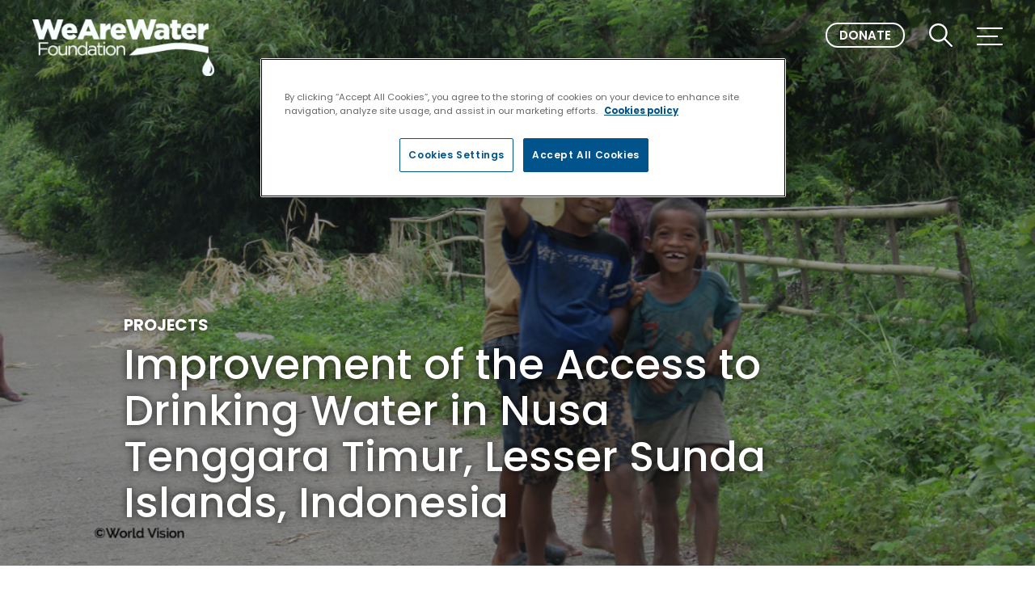

--- FILE ---
content_type: text/html; charset=UTF-8
request_url: https://www.wearewater.org/en/projects/improvement-of-the-access-to-drinking-water-in-nusa-tenggara-timur-lesser-sunda-islands-indonesia/
body_size: 28307
content:
<!doctype html>
<html lang="en-US">

<head>
    <meta charset="UTF-8">
    <meta name="viewport" content="width=device-width, initial-scale=1">
    <link rel="profile" href="http://gmpg.org/xfn/11">
    <script type="text/javascript" src="https://cdn.cookielaw.org/consent/43ab35ca-dd2b-4358-afef-10c9c4f7def6/OtAutoBlock.js" ></script>
<script src="https://cdn.cookielaw.org/scripttemplates/otSDKStub.js" data-document-language="true" type="text/javascript" charset="UTF-8" data-domain-script="43ab35ca-dd2b-4358-afef-10c9c4f7def6" ></script>
<script type="text/javascript">
function OptanonWrapper() { }
</script><meta name='robots' content='index, follow, max-image-preview:large, max-snippet:-1, max-video-preview:-1' />
	<style>img:is([sizes="auto" i], [sizes^="auto," i]) { contain-intrinsic-size: 3000px 1500px }</style>
	<link rel="alternate" hreflang="en" href="https://www.wearewater.org/en/projects/improvement-of-the-access-to-drinking-water-in-nusa-tenggara-timur-lesser-sunda-islands-indonesia/" />
<link rel="alternate" hreflang="es" href="https://www.wearewater.org/es/proyectos/mejora-del-acceso-a-agua-potable-en-nusa-tenggara-timur-islas-menores-de-la-sonda-orientales-indonesia/" />
<link rel="alternate" hreflang="en-in" href="https://www.wearewater.org/en-in/projects/improvement-of-the-access-to-drinking-water-in-nusa-tenggara-timur-lesser-sunda-islands-indonesia/" />
<link rel="alternate" hreflang="en-br" href="https://www.wearewater.org/br/projects/improvement-of-the-access-to-drinking-water-in-nusa-tenggara-timur-lesser-sunda-islands-indonesia/" />
<link rel="alternate" hreflang="x-default" href="https://www.wearewater.org/es/proyectos/mejora-del-acceso-a-agua-potable-en-nusa-tenggara-timur-islas-menores-de-la-sonda-orientales-indonesia/" />

	<!-- This site is optimized with the Yoast SEO plugin v25.2 - https://yoast.com/wordpress/plugins/seo/ -->
	<title>Improvement of the Access to Drinking Water in Nusa Tenggara Timur, Lesser Sunda Islands, Indonesia - We Are Water</title><link rel="preload" data-rocket-preload as="style" href="https://fonts.googleapis.com/css2?family=Inter%3Awght%40400%3B500%3B600%3B700&#038;ver=6.8.3&#038;display=swap" /><link rel="stylesheet" href="https://fonts.googleapis.com/css2?family=Inter%3Awght%40400%3B500%3B600%3B700&#038;ver=6.8.3&#038;display=swap" media="print" onload="this.media='all'" /><noscript><link rel="stylesheet" href="https://fonts.googleapis.com/css2?family=Inter%3Awght%40400%3B500%3B600%3B700&#038;ver=6.8.3&#038;display=swap" /></noscript>
	<meta name="description" content="We built two wells to provide safe water to 940 households in Nusa Tenggara Timur, Lesser Sunda Islands, Indonesia." />
	<link rel="canonical" href="https://www.wearewater.org/en/projects/improvement-of-the-access-to-drinking-water-in-nusa-tenggara-timur-lesser-sunda-islands-indonesia/" />
	<meta property="og:locale" content="en_US" />
	<meta property="og:type" content="article" />
	<meta property="og:title" content="Improvement of the Access to Drinking Water in Nusa Tenggara Timur, Lesser Sunda Islands, Indonesia - We Are Water" />
	<meta property="og:description" content="We built two wells to provide safe water to 940 households in Nusa Tenggara Timur, Lesser Sunda Islands, Indonesia." />
	<meta property="og:url" content="https://www.wearewater.org/en/projects/improvement-of-the-access-to-drinking-water-in-nusa-tenggara-timur-lesser-sunda-islands-indonesia/" />
	<meta property="og:site_name" content="We Are Water" />
	<meta property="article:publisher" content="https://www.facebook.com/wearewaterfoundation" />
	<meta property="article:modified_time" content="2023-11-15T15:47:08+00:00" />
	<meta property="og:image" content="https://www.wearewater.org/wp-content/uploads/2023/08/280671.jpg" />
	<meta property="og:image:width" content="1067" />
	<meta property="og:image:height" content="600" />
	<meta property="og:image:type" content="image/jpeg" />
	<meta name="twitter:card" content="summary_large_image" />
	<meta name="twitter:site" content="@wearewater" />
	<meta name="twitter:label1" content="Est. reading time" />
	<meta name="twitter:data1" content="3 minutes" />
	<script type="application/ld+json" class="yoast-schema-graph">{"@context":"https://schema.org","@graph":[{"@type":"WebPage","@id":"https://www.wearewater.org/en/projects/improvement-of-the-access-to-drinking-water-in-nusa-tenggara-timur-lesser-sunda-islands-indonesia/","url":"https://www.wearewater.org/en/projects/improvement-of-the-access-to-drinking-water-in-nusa-tenggara-timur-lesser-sunda-islands-indonesia/","name":"Improvement of the Access to Drinking Water in Nusa Tenggara Timur, Lesser Sunda Islands, Indonesia - We Are Water","isPartOf":{"@id":"https://www.wearewater.org/en/#website"},"primaryImageOfPage":{"@id":"https://www.wearewater.org/en/projects/improvement-of-the-access-to-drinking-water-in-nusa-tenggara-timur-lesser-sunda-islands-indonesia/#primaryimage"},"image":{"@id":"https://www.wearewater.org/en/projects/improvement-of-the-access-to-drinking-water-in-nusa-tenggara-timur-lesser-sunda-islands-indonesia/#primaryimage"},"thumbnailUrl":"https://www.wearewater.org/wp-content/uploads/2023/08/280671.jpg","datePublished":"2017-03-14T10:44:00+00:00","dateModified":"2023-11-15T15:47:08+00:00","description":"We built two wells to provide safe water to 940 households in Nusa Tenggara Timur, Lesser Sunda Islands, Indonesia.","inLanguage":"en-US","potentialAction":[{"@type":"ReadAction","target":["https://www.wearewater.org/en/projects/improvement-of-the-access-to-drinking-water-in-nusa-tenggara-timur-lesser-sunda-islands-indonesia/"]}]},{"@type":"ImageObject","inLanguage":"en-US","@id":"https://www.wearewater.org/en/projects/improvement-of-the-access-to-drinking-water-in-nusa-tenggara-timur-lesser-sunda-islands-indonesia/#primaryimage","url":"https://www.wearewater.org/wp-content/uploads/2023/08/280671.jpg","contentUrl":"https://www.wearewater.org/wp-content/uploads/2023/08/280671.jpg","width":1067,"height":600,"caption":"Mejora del Acceso a Agua Potable en Nusa Tenggara Timur, Islas menores de la Sonda orientales, Indonesia"},{"@type":"WebSite","@id":"https://www.wearewater.org/en/#website","url":"https://www.wearewater.org/en/","name":"We Are Water","description":"","publisher":{"@id":"https://www.wearewater.org/en/#organization"},"potentialAction":[{"@type":"SearchAction","target":{"@type":"EntryPoint","urlTemplate":"https://www.wearewater.org/en/?s={search_term_string}"},"query-input":{"@type":"PropertyValueSpecification","valueRequired":true,"valueName":"search_term_string"}}],"inLanguage":"en-US"},{"@type":"Organization","@id":"https://www.wearewater.org/en/#organization","name":"We Are Water","url":"https://www.wearewater.org/en/","logo":{"@type":"ImageObject","inLanguage":"en-US","@id":"https://www.wearewater.org/en/#/schema/logo/image/","url":"https://www.wearewater.org/wp-content/uploads/2023/08/wearewater_logo.png","contentUrl":"https://www.wearewater.org/wp-content/uploads/2023/08/wearewater_logo.png","width":1755,"height":551,"caption":"We Are Water"},"image":{"@id":"https://www.wearewater.org/en/#/schema/logo/image/"},"sameAs":["https://www.facebook.com/wearewaterfoundation","https://x.com/wearewater"]}]}</script>
	<!-- / Yoast SEO plugin. -->


<link rel='dns-prefetch' href='//fonts.googleapis.com' />
<link rel='dns-prefetch' href='//cdn.cookielaw.org' />
<link href='https://fonts.gstatic.com' crossorigin rel='preconnect' />

<style id='wp-emoji-styles-inline-css' type='text/css'>

	img.wp-smiley, img.emoji {
		display: inline !important;
		border: none !important;
		box-shadow: none !important;
		height: 1em !important;
		width: 1em !important;
		margin: 0 0.07em !important;
		vertical-align: -0.1em !important;
		background: none !important;
		padding: 0 !important;
	}
</style>
<link rel='stylesheet' id='wp-block-library-css' href='https://www.wearewater.org/wp-includes/css/dist/block-library/style.min.css?ver=6.8.3' type='text/css' media='all' />
<style id='classic-theme-styles-inline-css' type='text/css'>
/*! This file is auto-generated */
.wp-block-button__link{color:#fff;background-color:#32373c;border-radius:9999px;box-shadow:none;text-decoration:none;padding:calc(.667em + 2px) calc(1.333em + 2px);font-size:1.125em}.wp-block-file__button{background:#32373c;color:#fff;text-decoration:none}
</style>
<style id='givewp-campaign-comments-block-style-inline-css' type='text/css'>
.givewp-campaign-comment-block-card{display:flex;gap:var(--givewp-spacing-3);padding:var(--givewp-spacing-4) 0}.givewp-campaign-comment-block-card__avatar{align-items:center;border-radius:50%;display:flex;height:40px;justify-content:center;width:40px}.givewp-campaign-comment-block-card__avatar img{align-items:center;border-radius:50%;display:flex;height:auto;justify-content:center;min-width:40px;width:100%}.givewp-campaign-comment-block-card__donor-name{color:var(--givewp-neutral-700);font-size:1rem;font-weight:600;line-height:1.5;margin:0;text-align:left}.givewp-campaign-comment-block-card__details{align-items:center;color:var(--givewp-neutral-400);display:flex;font-size:.875rem;font-weight:500;gap:var(--givewp-spacing-2);height:auto;line-height:1.43;margin:2px 0 var(--givewp-spacing-3) 0;text-align:left}.givewp-campaign-comment-block-card__comment{color:var(--givewp-neutral-700);font-size:1rem;line-height:1.5;margin:0;text-align:left}.givewp-campaign-comment-block-card__read-more{background:none;border:none;color:var(--givewp-blue-500);cursor:pointer;font-size:.875rem;line-height:1.43;outline:none;padding:0}
.givewp-campaign-comments-block-empty-state{align-items:center;background-color:var(--givewp-shades-white);border:1px solid var(--givewp-neutral-50);border-radius:.5rem;display:flex;flex-direction:column;justify-content:center;padding:var(--givewp-spacing-6)}.givewp-campaign-comments-block-empty-state__details{align-items:center;display:flex;flex-direction:column;gap:var(--givewp-spacing-1);justify-content:center;margin:.875rem 0}.givewp-campaign-comments-block-empty-state__title{color:var(--givewp-neutral-700);font-size:1rem;font-weight:500;margin:0}.givewp-campaign-comments-block-empty-state__description{color:var(--givewp-neutral-700);font-size:.875rem;line-height:1.43;margin:0}
.givewp-campaign-comment-block{background-color:var(--givewp-shades-white);display:flex;flex-direction:column;gap:var(--givewp-spacing-2);padding:var(--givewp-spacing-6) 0}.givewp-campaign-comment-block__title{color:var(--givewp-neutral-900);font-size:18px;font-weight:600;line-height:1.56;margin:0;text-align:left}.givewp-campaign-comment-block__cta{align-items:center;background-color:var(--givewp-neutral-50);border-radius:4px;color:var(--giewp-neutral-500);display:flex;font-size:14px;font-weight:600;gap:8px;height:36px;line-height:1.43;margin:0;padding:var(--givewp-spacing-2) var(--givewp-spacing-4);text-align:left}

</style>
<style id='givewp-campaign-cover-block-style-inline-css' type='text/css'>
.givewp-campaign-selector{border:1px solid #e5e7eb;border-radius:5px;box-shadow:0 2px 4px 0 rgba(0,0,0,.05);display:flex;flex-direction:column;gap:20px;padding:40px 24px}.givewp-campaign-selector__label{padding-bottom:16px}.givewp-campaign-selector__select input[type=text]:focus{border-color:transparent;box-shadow:0 0 0 1px transparent;outline:2px solid transparent}.givewp-campaign-selector__logo{align-self:center}.givewp-campaign-selector__open{background:#2271b1;border:none;border-radius:5px;color:#fff;cursor:pointer;padding:.5rem 1rem}.givewp-campaign-selector__submit{background-color:#27ae60;border:0;border-radius:5px;color:#fff;font-weight:700;outline:none;padding:1rem;text-align:center;transition:.2s;width:100%}.givewp-campaign-selector__submit:disabled{background-color:#f3f4f6;color:#9ca0af}.givewp-campaign-selector__submit:hover:not(:disabled){cursor:pointer;filter:brightness(1.2)}
.givewp-campaign-cover-block__button{align-items:center;border:1px solid #2271b1;border-radius:2px;color:#2271b1;display:flex;justify-content:center;margin-bottom:.5rem;min-height:32px;width:100%}.givewp-campaign-cover-block__image{border-radius:2px;display:flex;flex-grow:1;margin-bottom:.5rem;max-height:4.44rem;-o-object-fit:cover;object-fit:cover;width:100%}.givewp-campaign-cover-block__help-text{color:#4b5563;font-size:.75rem;font-stretch:normal;font-style:normal;font-weight:400;letter-spacing:normal;line-height:1.4;text-align:left}.givewp-campaign-cover-block__edit-campaign-link{align-items:center;display:inline-flex;font-size:.75rem;font-stretch:normal;font-style:normal;font-weight:400;gap:.125rem;line-height:1.4}.givewp-campaign-cover-block__edit-campaign-link svg{fill:currentColor;height:1.25rem;width:1.25rem}.givewp-campaign-cover-block-preview__image{align-items:center;display:flex;height:100%;justify-content:center;width:100%}

</style>
<style id='givewp-campaign-donations-style-inline-css' type='text/css'>
.givewp-campaign-donations-block{padding:1.5rem 0}.givewp-campaign-donations-block *{font-family:Inter,sans-serif}.givewp-campaign-donations-block .givewp-campaign-donations-block__header{align-items:center;display:flex;justify-content:space-between;margin-bottom:.5rem}.givewp-campaign-donations-block .givewp-campaign-donations-block__title{color:var(--givewp-neutral-900);font-size:1.125rem;font-weight:600;line-height:1.56;margin:0}.givewp-campaign-donations-block .givewp-campaign-donations-block__donations{display:grid;gap:.5rem;margin:0;padding:0}.givewp-campaign-donations-block .givewp-campaign-donations-block__donation,.givewp-campaign-donations-block .givewp-campaign-donations-block__empty-state{background-color:var(--givewp-shades-white);border:1px solid var(--givewp-neutral-50);border-radius:.5rem;display:flex;padding:1rem}.givewp-campaign-donations-block .givewp-campaign-donations-block__donation{align-items:center;gap:.75rem}.givewp-campaign-donations-block .givewp-campaign-donations-block__donation-icon{align-items:center;display:flex}.givewp-campaign-donations-block .givewp-campaign-donations-block__donation-icon img{border-radius:100%;height:2.5rem;-o-object-fit:cover;object-fit:cover;width:2.5rem}.givewp-campaign-donations-block .givewp-campaign-donations-block__donation-info{display:flex;flex-direction:column;justify-content:center;row-gap:.25rem}.givewp-campaign-donations-block .givewp-campaign-donations-block__donation-description{color:var(--givewp-neutral-500);font-size:1rem;font-weight:500;line-height:1.5;margin:0}.givewp-campaign-donations-block .givewp-campaign-donations-block__donation-description strong{color:var(--givewp-neutral-700);font-weight:600}.givewp-campaign-donations-block .givewp-campaign-donations-block__donation-date{align-items:center;color:var(--givewp-neutral-400);display:flex;font-size:.875rem;font-weight:500;line-height:1.43}.givewp-campaign-donations-block .givewp-campaign-donations-block__donation-ribbon{align-items:center;border-radius:100%;color:#1f2937;display:flex;height:1.25rem;justify-content:center;margin-left:auto;width:1.25rem}.givewp-campaign-donations-block .givewp-campaign-donations-block__donation-ribbon[data-position="1"]{background-color:gold}.givewp-campaign-donations-block .givewp-campaign-donations-block__donation-ribbon[data-position="2"]{background-color:silver}.givewp-campaign-donations-block .givewp-campaign-donations-block__donation-ribbon[data-position="3"]{background-color:#cd7f32;color:#fffaf2}.givewp-campaign-donations-block .givewp-campaign-donations-block__donation-amount{color:var(--givewp-neutral-700);font-size:1.125rem;font-weight:600;line-height:1.56;margin-left:auto}.givewp-campaign-donations-block .givewp-campaign-donations-block__footer{display:flex;justify-content:center;margin-top:.5rem}.givewp-campaign-donations-block .givewp-campaign-donations-block__donate-button button.givewp-donation-form-modal__open,.givewp-campaign-donations-block .givewp-campaign-donations-block__empty-button button.givewp-donation-form-modal__open,.givewp-campaign-donations-block .givewp-campaign-donations-block__load-more-button{background:none;border:1px solid var(--givewp-primary-color);border-radius:.5rem;color:var(--givewp-primary-color)!important;font-size:.875rem;font-weight:600;line-height:1.43;padding:.25rem 1rem!important}.givewp-campaign-donations-block .givewp-campaign-donations-block__donate-button button.givewp-donation-form-modal__open:hover,.givewp-campaign-donations-block .givewp-campaign-donations-block__empty-button button.givewp-donation-form-modal__open:hover,.givewp-campaign-donations-block .givewp-campaign-donations-block__load-more-button:hover{background:var(--givewp-primary-color);color:var(--givewp-shades-white)!important}.givewp-campaign-donations-block .givewp-campaign-donations-block__empty-state{align-items:center;flex-direction:column;padding:1.5rem}.givewp-campaign-donations-block .givewp-campaign-donations-block__empty-description,.givewp-campaign-donations-block .givewp-campaign-donations-block__empty-title{color:var(--givewp-neutral-700);margin:0}.givewp-campaign-donations-block .givewp-campaign-donations-block__empty-title{font-size:1rem;font-weight:500;line-height:1.5}.givewp-campaign-donations-block .givewp-campaign-donations-block__empty-description{font-size:.875rem;line-height:1.43;margin-top:.25rem}.givewp-campaign-donations-block .givewp-campaign-donations-block__empty-icon{color:var(--givewp-secondary-color);margin-bottom:.875rem;order:-1}.givewp-campaign-donations-block .givewp-campaign-donations-block__empty-button{margin-top:.875rem}.givewp-campaign-donations-block .givewp-campaign-donations-block__empty-button button.givewp-donation-form-modal__open{border-radius:.25rem;padding:.5rem 1rem!important}

</style>
<link data-minify="1" rel='stylesheet' id='givewp-campaign-donors-style-css' href='https://www.wearewater.org/wp-content/cache/min/1/wp-content/plugins/give/build/campaignDonorsBlockApp.css?ver=1764323268' type='text/css' media='all' />
<style id='givewp-campaign-form-style-inline-css' type='text/css'>
.givewp-donation-form-modal{outline:none;overflow-y:scroll;padding:1rem;width:100%}.givewp-donation-form-modal[data-entering=true]{animation:modal-fade .3s,modal-zoom .6s}@keyframes modal-fade{0%{opacity:0}to{opacity:1}}@keyframes modal-zoom{0%{transform:scale(.8)}to{transform:scale(1)}}.givewp-donation-form-modal__overlay{align-items:center;background:rgba(0,0,0,.7);display:flex;flex-direction:column;height:var(--visual-viewport-height);justify-content:center;left:0;position:fixed;top:0;width:100vw;z-index:100}.givewp-donation-form-modal__overlay[data-loading=true]{display:none}.givewp-donation-form-modal__overlay[data-entering=true]{animation:modal-fade .3s}.givewp-donation-form-modal__overlay[data-exiting=true]{animation:modal-fade .15s ease-in reverse}.givewp-donation-form-modal__open__spinner{left:50%;line-height:1;position:absolute;top:50%;transform:translate(-50%,-50%);z-index:100}.givewp-donation-form-modal__open{position:relative}.givewp-donation-form-modal__close{background:#e7e8ed;border:1px solid transparent;border-radius:50%;cursor:pointer;display:flex;padding:.75rem;position:fixed;right:25px;top:25px;transition:.2s;width:-moz-fit-content;width:fit-content;z-index:999}.givewp-donation-form-modal__close svg{height:1rem;width:1rem}.givewp-donation-form-modal__close:active,.givewp-donation-form-modal__close:focus,.givewp-donation-form-modal__close:hover{background-color:#caccd7;border:1px solid #caccd7}.admin-bar .givewp-donation-form-modal{margin-top:32px}.admin-bar .givewp-donation-form-modal__close{top:57px}
.givewp-entity-selector{border:1px solid #e5e7eb;border-radius:5px;box-shadow:0 2px 4px 0 rgba(0,0,0,.05);display:flex;flex-direction:column;gap:20px;padding:40px 24px}.givewp-entity-selector__label{padding-bottom:16px}.givewp-entity-selector__select input[type=text]:focus{border-color:transparent;box-shadow:0 0 0 1px transparent;outline:2px solid transparent}.givewp-entity-selector__logo{align-self:center}.givewp-entity-selector__open{background:#2271b1;border:none;border-radius:5px;color:#fff;cursor:pointer;padding:.5rem 1rem}.givewp-entity-selector__submit{background-color:#27ae60;border:0;border-radius:5px;color:#fff;font-weight:700;outline:none;padding:1rem;text-align:center;transition:.2s;width:100%}.givewp-entity-selector__submit:disabled{background-color:#f3f4f6;color:#9ca0af}.givewp-entity-selector__submit:hover:not(:disabled){cursor:pointer;filter:brightness(1.2)}
.givewp-campaign-selector{border:1px solid #e5e7eb;border-radius:5px;box-shadow:0 2px 4px 0 rgba(0,0,0,.05);display:flex;flex-direction:column;gap:20px;padding:40px 24px}.givewp-campaign-selector__label{padding-bottom:16px}.givewp-campaign-selector__select input[type=text]:focus{border-color:transparent;box-shadow:0 0 0 1px transparent;outline:2px solid transparent}.givewp-campaign-selector__logo{align-self:center}.givewp-campaign-selector__open{background:#2271b1;border:none;border-radius:5px;color:#fff;cursor:pointer;padding:.5rem 1rem}.givewp-campaign-selector__submit{background-color:#27ae60;border:0;border-radius:5px;color:#fff;font-weight:700;outline:none;padding:1rem;text-align:center;transition:.2s;width:100%}.givewp-campaign-selector__submit:disabled{background-color:#f3f4f6;color:#9ca0af}.givewp-campaign-selector__submit:hover:not(:disabled){cursor:pointer;filter:brightness(1.2)}
.givewp-donation-form-link,.givewp-donation-form-modal__open{background:var(--givewp-primary-color,#2271b1);border:none;border-radius:5px;color:var(--givewp-secondary-color,#fff)!important;cursor:pointer;font-family:-apple-system,BlinkMacSystemFont,Segoe UI,Roboto,Oxygen-Sans,Ubuntu,Cantarell,Helvetica Neue,sans-serif;font-size:1rem;font-weight:500!important;padding:.75rem 1.25rem!important;text-decoration:none!important;width:100%}.components-input-control__label{width:100%}.wp-block-givewp-campaign-form{position:relative}.wp-block-givewp-campaign-form form[id*=give-form] #give-gateway-radio-list>li input[type=radio]{display:inline-block}.wp-block-givewp-campaign-form iframe{pointer-events:none;width:100%!important}.give-change-donation-form-btn svg{margin-top:3px}.givewp-default-form-toggle{margin-top:var(--givewp-spacing-4)}

</style>
<style id='givewp-campaign-goal-style-inline-css' type='text/css'>
.givewp-campaign-goal{display:flex;flex-direction:column;gap:.5rem;padding-bottom:1rem}.givewp-campaign-goal__container{display:flex;flex-direction:row;justify-content:space-between}.givewp-campaign-goal__container-item{display:flex;flex-direction:column;gap:.2rem}.givewp-campaign-goal__container-item span{color:var(--givewp-neutral-500);font-size:12px;font-weight:600;letter-spacing:.48px;line-height:1.5;text-transform:uppercase}.givewp-campaign-goal__container-item strong{color:var(--givewp-neutral-900);font-size:20px;font-weight:600;line-height:1.6}.givewp-campaign-goal__progress-bar{display:flex}.givewp-campaign-goal__progress-bar-container{background-color:#f2f2f2;border-radius:14px;box-shadow:inset 0 1px 4px 0 rgba(0,0,0,.09);display:flex;flex-grow:1;height:8px}.givewp-campaign-goal__progress-bar-progress{background-color:#2d802f;border-radius:14px;box-shadow:inset 0 1px 4px 0 rgba(0,0,0,.09);display:flex;height:8px}

</style>
<style id='givewp-campaign-stats-block-style-inline-css' type='text/css'>
.givewp-campaign-stats-block span{color:var(--givewp-neutral-500);display:block;font-size:12px;font-weight:600;letter-spacing:.48px;line-height:1.5;margin-bottom:2px;text-align:left;text-transform:uppercase}.givewp-campaign-stats-block strong{color:var(--givewp-neutral-900);font-size:20px;font-weight:600;letter-spacing:normal;line-height:1.6}

</style>
<style id='givewp-campaign-donate-button-style-inline-css' type='text/css'>
.givewp-campaign-donate-button-block .givewp-donation-form-modal__open,.wp-block-givewp-campaign-donate-button .givewp-donation-form-modal__open{line-height:1.5;transition:all .2s ease;width:100%}.givewp-campaign-donate-button-block .givewp-donation-form-modal__open:hover,.wp-block-givewp-campaign-donate-button .givewp-donation-form-modal__open:hover{background-color:color-mix(in srgb,var(--givewp-primary-color),#000 20%)}

</style>
<link data-minify="1" rel='stylesheet' id='waw-gutenberg-styles-css' href='https://www.wearewater.org/wp-content/cache/background-css/1/www.wearewater.org/wp-content/cache/min/1/wp-content/themes/waw/assets/css/waw-gutenberg.css?ver=1764323268&wpr_t=1769252747' type='text/css' media='all' />
<style id='global-styles-inline-css' type='text/css'>
:root{--wp--preset--aspect-ratio--square: 1;--wp--preset--aspect-ratio--4-3: 4/3;--wp--preset--aspect-ratio--3-4: 3/4;--wp--preset--aspect-ratio--3-2: 3/2;--wp--preset--aspect-ratio--2-3: 2/3;--wp--preset--aspect-ratio--16-9: 16/9;--wp--preset--aspect-ratio--9-16: 9/16;--wp--preset--color--black: #000000;--wp--preset--color--cyan-bluish-gray: #abb8c3;--wp--preset--color--white: #ffffff;--wp--preset--color--pale-pink: #f78da7;--wp--preset--color--vivid-red: #cf2e2e;--wp--preset--color--luminous-vivid-orange: #ff6900;--wp--preset--color--luminous-vivid-amber: #fcb900;--wp--preset--color--light-green-cyan: #7bdcb5;--wp--preset--color--vivid-green-cyan: #00d084;--wp--preset--color--pale-cyan-blue: #8ed1fc;--wp--preset--color--vivid-cyan-blue: #0693e3;--wp--preset--color--vivid-purple: #9b51e0;--wp--preset--gradient--vivid-cyan-blue-to-vivid-purple: linear-gradient(135deg,rgba(6,147,227,1) 0%,rgb(155,81,224) 100%);--wp--preset--gradient--light-green-cyan-to-vivid-green-cyan: linear-gradient(135deg,rgb(122,220,180) 0%,rgb(0,208,130) 100%);--wp--preset--gradient--luminous-vivid-amber-to-luminous-vivid-orange: linear-gradient(135deg,rgba(252,185,0,1) 0%,rgba(255,105,0,1) 100%);--wp--preset--gradient--luminous-vivid-orange-to-vivid-red: linear-gradient(135deg,rgba(255,105,0,1) 0%,rgb(207,46,46) 100%);--wp--preset--gradient--very-light-gray-to-cyan-bluish-gray: linear-gradient(135deg,rgb(238,238,238) 0%,rgb(169,184,195) 100%);--wp--preset--gradient--cool-to-warm-spectrum: linear-gradient(135deg,rgb(74,234,220) 0%,rgb(151,120,209) 20%,rgb(207,42,186) 40%,rgb(238,44,130) 60%,rgb(251,105,98) 80%,rgb(254,248,76) 100%);--wp--preset--gradient--blush-light-purple: linear-gradient(135deg,rgb(255,206,236) 0%,rgb(152,150,240) 100%);--wp--preset--gradient--blush-bordeaux: linear-gradient(135deg,rgb(254,205,165) 0%,rgb(254,45,45) 50%,rgb(107,0,62) 100%);--wp--preset--gradient--luminous-dusk: linear-gradient(135deg,rgb(255,203,112) 0%,rgb(199,81,192) 50%,rgb(65,88,208) 100%);--wp--preset--gradient--pale-ocean: linear-gradient(135deg,rgb(255,245,203) 0%,rgb(182,227,212) 50%,rgb(51,167,181) 100%);--wp--preset--gradient--electric-grass: linear-gradient(135deg,rgb(202,248,128) 0%,rgb(113,206,126) 100%);--wp--preset--gradient--midnight: linear-gradient(135deg,rgb(2,3,129) 0%,rgb(40,116,252) 100%);--wp--preset--font-size--small: 13px;--wp--preset--font-size--medium: 20px;--wp--preset--font-size--large: 36px;--wp--preset--font-size--x-large: 42px;--wp--preset--spacing--20: 0.44rem;--wp--preset--spacing--30: 0.67rem;--wp--preset--spacing--40: 1rem;--wp--preset--spacing--50: 1.5rem;--wp--preset--spacing--60: 2.25rem;--wp--preset--spacing--70: 3.38rem;--wp--preset--spacing--80: 5.06rem;--wp--preset--shadow--natural: 6px 6px 9px rgba(0, 0, 0, 0.2);--wp--preset--shadow--deep: 12px 12px 50px rgba(0, 0, 0, 0.4);--wp--preset--shadow--sharp: 6px 6px 0px rgba(0, 0, 0, 0.2);--wp--preset--shadow--outlined: 6px 6px 0px -3px rgba(255, 255, 255, 1), 6px 6px rgba(0, 0, 0, 1);--wp--preset--shadow--crisp: 6px 6px 0px rgba(0, 0, 0, 1);}:where(.is-layout-flex){gap: 0.5em;}:where(.is-layout-grid){gap: 0.5em;}body .is-layout-flex{display: flex;}.is-layout-flex{flex-wrap: wrap;align-items: center;}.is-layout-flex > :is(*, div){margin: 0;}body .is-layout-grid{display: grid;}.is-layout-grid > :is(*, div){margin: 0;}:where(.wp-block-columns.is-layout-flex){gap: 2em;}:where(.wp-block-columns.is-layout-grid){gap: 2em;}:where(.wp-block-post-template.is-layout-flex){gap: 1.25em;}:where(.wp-block-post-template.is-layout-grid){gap: 1.25em;}.has-black-color{color: var(--wp--preset--color--black) !important;}.has-cyan-bluish-gray-color{color: var(--wp--preset--color--cyan-bluish-gray) !important;}.has-white-color{color: var(--wp--preset--color--white) !important;}.has-pale-pink-color{color: var(--wp--preset--color--pale-pink) !important;}.has-vivid-red-color{color: var(--wp--preset--color--vivid-red) !important;}.has-luminous-vivid-orange-color{color: var(--wp--preset--color--luminous-vivid-orange) !important;}.has-luminous-vivid-amber-color{color: var(--wp--preset--color--luminous-vivid-amber) !important;}.has-light-green-cyan-color{color: var(--wp--preset--color--light-green-cyan) !important;}.has-vivid-green-cyan-color{color: var(--wp--preset--color--vivid-green-cyan) !important;}.has-pale-cyan-blue-color{color: var(--wp--preset--color--pale-cyan-blue) !important;}.has-vivid-cyan-blue-color{color: var(--wp--preset--color--vivid-cyan-blue) !important;}.has-vivid-purple-color{color: var(--wp--preset--color--vivid-purple) !important;}.has-black-background-color{background-color: var(--wp--preset--color--black) !important;}.has-cyan-bluish-gray-background-color{background-color: var(--wp--preset--color--cyan-bluish-gray) !important;}.has-white-background-color{background-color: var(--wp--preset--color--white) !important;}.has-pale-pink-background-color{background-color: var(--wp--preset--color--pale-pink) !important;}.has-vivid-red-background-color{background-color: var(--wp--preset--color--vivid-red) !important;}.has-luminous-vivid-orange-background-color{background-color: var(--wp--preset--color--luminous-vivid-orange) !important;}.has-luminous-vivid-amber-background-color{background-color: var(--wp--preset--color--luminous-vivid-amber) !important;}.has-light-green-cyan-background-color{background-color: var(--wp--preset--color--light-green-cyan) !important;}.has-vivid-green-cyan-background-color{background-color: var(--wp--preset--color--vivid-green-cyan) !important;}.has-pale-cyan-blue-background-color{background-color: var(--wp--preset--color--pale-cyan-blue) !important;}.has-vivid-cyan-blue-background-color{background-color: var(--wp--preset--color--vivid-cyan-blue) !important;}.has-vivid-purple-background-color{background-color: var(--wp--preset--color--vivid-purple) !important;}.has-black-border-color{border-color: var(--wp--preset--color--black) !important;}.has-cyan-bluish-gray-border-color{border-color: var(--wp--preset--color--cyan-bluish-gray) !important;}.has-white-border-color{border-color: var(--wp--preset--color--white) !important;}.has-pale-pink-border-color{border-color: var(--wp--preset--color--pale-pink) !important;}.has-vivid-red-border-color{border-color: var(--wp--preset--color--vivid-red) !important;}.has-luminous-vivid-orange-border-color{border-color: var(--wp--preset--color--luminous-vivid-orange) !important;}.has-luminous-vivid-amber-border-color{border-color: var(--wp--preset--color--luminous-vivid-amber) !important;}.has-light-green-cyan-border-color{border-color: var(--wp--preset--color--light-green-cyan) !important;}.has-vivid-green-cyan-border-color{border-color: var(--wp--preset--color--vivid-green-cyan) !important;}.has-pale-cyan-blue-border-color{border-color: var(--wp--preset--color--pale-cyan-blue) !important;}.has-vivid-cyan-blue-border-color{border-color: var(--wp--preset--color--vivid-cyan-blue) !important;}.has-vivid-purple-border-color{border-color: var(--wp--preset--color--vivid-purple) !important;}.has-vivid-cyan-blue-to-vivid-purple-gradient-background{background: var(--wp--preset--gradient--vivid-cyan-blue-to-vivid-purple) !important;}.has-light-green-cyan-to-vivid-green-cyan-gradient-background{background: var(--wp--preset--gradient--light-green-cyan-to-vivid-green-cyan) !important;}.has-luminous-vivid-amber-to-luminous-vivid-orange-gradient-background{background: var(--wp--preset--gradient--luminous-vivid-amber-to-luminous-vivid-orange) !important;}.has-luminous-vivid-orange-to-vivid-red-gradient-background{background: var(--wp--preset--gradient--luminous-vivid-orange-to-vivid-red) !important;}.has-very-light-gray-to-cyan-bluish-gray-gradient-background{background: var(--wp--preset--gradient--very-light-gray-to-cyan-bluish-gray) !important;}.has-cool-to-warm-spectrum-gradient-background{background: var(--wp--preset--gradient--cool-to-warm-spectrum) !important;}.has-blush-light-purple-gradient-background{background: var(--wp--preset--gradient--blush-light-purple) !important;}.has-blush-bordeaux-gradient-background{background: var(--wp--preset--gradient--blush-bordeaux) !important;}.has-luminous-dusk-gradient-background{background: var(--wp--preset--gradient--luminous-dusk) !important;}.has-pale-ocean-gradient-background{background: var(--wp--preset--gradient--pale-ocean) !important;}.has-electric-grass-gradient-background{background: var(--wp--preset--gradient--electric-grass) !important;}.has-midnight-gradient-background{background: var(--wp--preset--gradient--midnight) !important;}.has-small-font-size{font-size: var(--wp--preset--font-size--small) !important;}.has-medium-font-size{font-size: var(--wp--preset--font-size--medium) !important;}.has-large-font-size{font-size: var(--wp--preset--font-size--large) !important;}.has-x-large-font-size{font-size: var(--wp--preset--font-size--x-large) !important;}
:where(.wp-block-post-template.is-layout-flex){gap: 1.25em;}:where(.wp-block-post-template.is-layout-grid){gap: 1.25em;}
:where(.wp-block-columns.is-layout-flex){gap: 2em;}:where(.wp-block-columns.is-layout-grid){gap: 2em;}
:root :where(.wp-block-pullquote){font-size: 1.5em;line-height: 1.6;}
</style>
<link data-minify="1" rel='stylesheet' id='give-styles-css' href='https://www.wearewater.org/wp-content/cache/background-css/1/www.wearewater.org/wp-content/cache/min/1/wp-content/plugins/give/build/assets/dist/css/give.css?ver=1764323268&wpr_t=1769252747' type='text/css' media='all' />
<link data-minify="1" rel='stylesheet' id='give-donation-summary-style-frontend-css' href='https://www.wearewater.org/wp-content/cache/min/1/wp-content/plugins/give/build/assets/dist/css/give-donation-summary.css?ver=1764323268' type='text/css' media='all' />
<link data-minify="1" rel='stylesheet' id='givewp-design-system-foundation-css' href='https://www.wearewater.org/wp-content/cache/min/1/wp-content/plugins/give/build/assets/dist/css/design-system/foundation.css?ver=1764323268' type='text/css' media='all' />
<link rel='stylesheet' id='give-currency-switcher-style-css' href='https://www.wearewater.org/wp-content/plugins/give-currency-switcher/assets/css/give-currency-switcher-frontend.min.css?ver=2.2.0' type='text/css' media='all' />
<link rel='stylesheet' id='give_recurring_css-css' href='https://www.wearewater.org/wp-content/cache/background-css/1/www.wearewater.org/wp-content/plugins/give-recurring/assets/css/give-recurring.min.css?ver=2.12.2&wpr_t=1769252747' type='text/css' media='all' />
<link data-minify="1" rel='stylesheet' id='waw-styles-css' href='https://www.wearewater.org/wp-content/cache/min/1/wp-content/themes/waw/style.css?ver=1764323268' type='text/css' media='all' />
<link rel='stylesheet' id='waw-owl2-lib-styles-css' href='https://www.wearewater.org/wp-content/cache/background-css/1/www.wearewater.org/wp-content/themes/waw/assets/lib/owl.carousel.min.css?ver=1706102005&wpr_t=1769252747' type='text/css' media='all' />
<link data-minify="1" rel='stylesheet' id='waw-theme-styles-css' href='https://www.wearewater.org/wp-content/cache/background-css/1/www.wearewater.org/wp-content/cache/min/1/wp-content/themes/waw/assets/css/waw-theme.css?ver=1764323268&wpr_t=1769252747' type='text/css' media='all' />
<link data-minify="1" rel='stylesheet' id='waw-give-styles-css' href='https://www.wearewater.org/wp-content/cache/background-css/1/www.wearewater.org/wp-content/cache/min/1/wp-content/themes/waw/assets/css/waw-give.css?ver=1764323268&wpr_t=1769252747' type='text/css' media='all' />
<script type="text/javascript" src="https://www.wearewater.org/wp-includes/js/dist/hooks.min.js?ver=4d63a3d491d11ffd8ac6" id="wp-hooks-js"></script>
<script type="text/javascript" src="https://www.wearewater.org/wp-includes/js/dist/i18n.min.js?ver=5e580eb46a90c2b997e6" id="wp-i18n-js"></script>
<script type="text/javascript" id="wp-i18n-js-after">
/* <![CDATA[ */
wp.i18n.setLocaleData( { 'text direction\u0004ltr': [ 'ltr' ] } );
/* ]]> */
</script>
<script type="text/javascript" id="give-campaign-options-js-extra">
/* <![CDATA[ */
var GiveCampaignOptions = {"isAdmin":"","adminUrl":"https:\/\/www.wearewater.org\/wp-admin\/","apiRoot":"https:\/\/www.wearewater.org\/en\/wp-json\/givewp\/v3\/campaigns","apiNonce":"9221dd8633","campaignsAdminUrl":"https:\/\/www.wearewater.org\/wp-admin\/edit.php?post_type=give_forms&page=give-campaigns","currency":"EUR","currencySymbol":"\u20ac","isRecurringEnabled":"2.12.2","admin":null};
/* ]]> */
</script>
<script type="text/javascript" id="wpml-cookie-js-extra">
/* <![CDATA[ */
var wpml_cookies = {"wp-wpml_current_language":{"value":"en","expires":1,"path":"\/"}};
var wpml_cookies = {"wp-wpml_current_language":{"value":"en","expires":1,"path":"\/"}};
/* ]]> */
</script>
<script data-minify="1" type="text/javascript" src="https://www.wearewater.org/wp-content/cache/min/1/wp-content/plugins/sitepress-multilingual-cms/res/js/cookies/language-cookie.js?ver=1764323268" id="wpml-cookie-js" defer="defer" data-wp-strategy="defer"></script>
<script type="text/javascript" src="https://www.wearewater.org/wp-includes/js/jquery/jquery.min.js?ver=3.7.1" id="jquery-core-js"></script>
<script type="text/javascript" src="https://www.wearewater.org/wp-includes/js/jquery/jquery-migrate.min.js?ver=3.4.1" id="jquery-migrate-js"></script>
<script type="text/javascript" id="give-js-extra">
/* <![CDATA[ */
var give_global_vars = {"ajaxurl":"https:\/\/www.wearewater.org\/wp-admin\/admin-ajax.php","checkout_nonce":"8087598e12","currency":"EUR","currency_sign":"\u20ac","currency_pos":"before","thousands_separator":".","decimal_separator":",","no_gateway":"Please select a payment method.","bad_minimum":"The minimum custom donation amount for this form is","bad_maximum":"The maximum custom donation amount for this form is","general_loading":"Loading...","purchase_loading":"Please Wait...","textForOverlayScreen":"<h3>Processing...<\/h3><p>This will only take a second!<\/p>","number_decimals":"2","is_test_mode":"","give_version":"4.3.0","magnific_options":{"main_class":"give-modal","close_on_bg_click":false},"form_translation":{"payment-mode":"Please select payment mode.","give_first":"Please enter your first name.","give_last":"Please enter your last name.","give_email":"Please enter a valid email address.","give_user_login":"Invalid email address or username.","give_user_pass":"Enter a password.","give_user_pass_confirm":"Enter the password confirmation.","give_agree_to_terms":"You must agree to the terms and conditions."},"confirm_email_sent_message":"Please check your email and click on the link to access your complete donation history.","ajax_vars":{"ajaxurl":"https:\/\/www.wearewater.org\/wp-admin\/admin-ajax.php","ajaxNonce":"beaf6ded90","loading":"Loading","select_option":"Please select an option","default_gateway":"redsys","permalinks":"1","number_decimals":2},"cookie_hash":"f1217af9b2817e9a1040b8327bdde7d1","session_nonce_cookie_name":"wp-give_session_reset_nonce_f1217af9b2817e9a1040b8327bdde7d1","session_cookie_name":"wp-give_session_f1217af9b2817e9a1040b8327bdde7d1","delete_session_nonce_cookie":"0"};
var giveApiSettings = {"root":"https:\/\/www.wearewater.org\/en\/wp-json\/give-api\/v2\/","rest_base":"give-api\/v2"};
/* ]]> */
</script>
<script data-minify="1" type="text/javascript" src="https://www.wearewater.org/wp-content/cache/min/1/wp-content/plugins/give/build/assets/dist/js/give.js?ver=1764323268" id="give-js"></script>
<script type="text/javascript" id="give_recurring_script-js-extra">
/* <![CDATA[ */
var Give_Recurring_Vars = {"email_access":"","pretty_intervals":{"1":"Every","2":"Every two","3":"Every three","4":"Every four","5":"Every five","6":"Every six"},"pretty_periods":{"day":"Daily","week":"Weekly","month":"Monthly","quarter":"Quarterly","half-year":"Semi-Annually","year":"Yearly"},"messages":{"daily_forbidden":"The selected payment method does not support daily recurring giving. Please select another payment method or supported giving frequency.","confirm_cancel":"Are you sure you want to cancel this subscription?"},"multi_level_message_pre_text":"You have chosen to donate"};
/* ]]> */
</script>
<script type="text/javascript" src="https://www.wearewater.org/wp-content/plugins/give-recurring/assets/js/give-recurring.min.js?ver=2.12.2" id="give_recurring_script-js"></script>
<link rel="https://api.w.org/" href="https://www.wearewater.org/en/wp-json/" /><link rel="alternate" title="JSON" type="application/json" href="https://www.wearewater.org/en/wp-json/wp/v2/waw_project/1588" /><link rel="EditURI" type="application/rsd+xml" title="RSD" href="https://www.wearewater.org/xmlrpc.php?rsd" />
<meta name="generator" content="WordPress 6.8.3" />
<link rel='shortlink' href='https://www.wearewater.org/en/?p=1588' />
<link rel="alternate" title="oEmbed (JSON)" type="application/json+oembed" href="https://www.wearewater.org/en/wp-json/oembed/1.0/embed?url=https%3A%2F%2Fwww.wearewater.org%2Fen%2Fprojects%2Fimprovement-of-the-access-to-drinking-water-in-nusa-tenggara-timur-lesser-sunda-islands-indonesia%2F" />
<link rel="alternate" title="oEmbed (XML)" type="text/xml+oembed" href="https://www.wearewater.org/en/wp-json/oembed/1.0/embed?url=https%3A%2F%2Fwww.wearewater.org%2Fen%2Fprojects%2Fimprovement-of-the-access-to-drinking-water-in-nusa-tenggara-timur-lesser-sunda-islands-indonesia%2F&#038;format=xml" />
<meta name="generator" content="WPML ver:4.7.6 stt:1,68,66,2;" />
<meta name="generator" content="Give v4.3.0" />
<link rel="icon" href="https://www.wearewater.org/wp-content/uploads/2023/08/cropped-wearewater_favicon-150x150.png" sizes="32x32" />
<link rel="icon" href="https://www.wearewater.org/wp-content/uploads/2023/08/cropped-wearewater_favicon-300x300.png" sizes="192x192" />
<link rel="apple-touch-icon" href="https://www.wearewater.org/wp-content/uploads/2023/08/cropped-wearewater_favicon-300x300.png" />
<meta name="msapplication-TileImage" content="https://www.wearewater.org/wp-content/uploads/2023/08/cropped-wearewater_favicon-300x300.png" />
<noscript><style id="rocket-lazyload-nojs-css">.rll-youtube-player, [data-lazy-src]{display:none !important;}</style></noscript><!-- Google Tag Manager -->
<script>(function(w,d,s,l,i){w[l]=w[l]||[];w[l].push({'gtm.start':
new Date().getTime(),event:'gtm.js'});var f=d.getElementsByTagName(s)[0],
j=d.createElement(s),dl=l!='dataLayer'?'&l='+l:'';j.async=true;j.src=
'https://www.googletagmanager.com/gtm.js?id='+i+dl;f.parentNode.insertBefore(j,f);
})(window,document,'script','dataLayer','GTM-K6CTLR3');</script>
<!-- End Google Tag Manager --><style id="wpr-lazyload-bg-container"></style><style id="wpr-lazyload-bg-exclusion"></style>
<noscript>
<style id="wpr-lazyload-bg-nostyle">.whads-banner-gblock__youtube-video-player-overlay,.whads-banner-gblock__local-video-player-overlay{--wpr-bg-54ea2f65-139e-401b-ae5f-8e83b64be992: url('https://www.wearewater.org/wp-content/themes/waw/assets/images/video-dotted-background.png');}.whads-fullpagebanner-gblock__youtube-video-player-overlay,.whads-fullpagebanner-gblock__local-video-player-overlay{--wpr-bg-a446292f-9160-4d47-9e74-f5d952e67d5b: url('https://www.wearewater.org/wp-content/themes/waw/assets/images/video-dotted-background.png');}.whads-fullpageprojects-gblock__about__video__local-video-player-overlay,.whads-fullpageprojects-gblock__about__video__youtube-video-player-overlay,.whads-fullpageprojects-gblock__about__video__vimeo-video-player-overlay{--wpr-bg-f5f7fd3a-85f6-4e31-9a0e-f88d93997d7e: url('https://www.wearewater.org/wp-content/themes/waw/assets/images/video-dotted-background.png');}#give_purchase_form_wrap span.card-type.dankort{--wpr-bg-ffee46c4-4793-40d3-bbec-2f545b2d9be1: url('https://www.wearewater.org/wp-content/plugins/give/build/images/dankort.b2d8eb77.png');}#give_purchase_form_wrap input.give-input.card-cvc.valid,#give_purchase_form_wrap input.give-input.card-expiry.valid,#give_purchase_form_wrap input.give-input.card-number.valid{--wpr-bg-45fe4f1c-3b80-4234-9bb1-68f52addbb0f: url('https://www.wearewater.org/wp-content/plugins/give/build/images/tick.9cdce16f.png');}#give_purchase_form_wrap span.give-recurring-updated-card-type.visa{--wpr-bg-90253f19-cc6d-4db7-bca3-2bc87909932f: url('https://www.wearewater.org/wp-content/plugins/give-recurring/assets/images/visa.svg?8dbfffa012ab1f5a71953fcdc2091b9f');}#give_purchase_form_wrap span.give-recurring-updated-card-type.mastercard{--wpr-bg-c283afce-ffc1-46d5-a7ca-67345e33c9dd: url('https://www.wearewater.org/wp-content/plugins/give-recurring/assets/images/mastercard.svg?9be973e571d5aec165d2cf3aa7294557');}#give_purchase_form_wrap span.give-recurring-updated-card-type.discover{--wpr-bg-5373ca92-c5be-4961-9bd5-f988616c3581: url('https://www.wearewater.org/wp-content/plugins/give-recurring/assets/images/discover.svg?c2d662dd87970d66d646cb2e468c48ee');}#give_purchase_form_wrap span.give-recurring-updated-card-type.amex{--wpr-bg-6f94d25e-f3fe-42b9-90ca-f4f9c0280177: url('https://www.wearewater.org/wp-content/plugins/give-recurring/assets/images/amex.svg?8e84b54045dc0599d22d3e36f38dd34b');}#give_purchase_form_wrap span.give-recurring-updated-card-type.maestro{--wpr-bg-02dc8737-35d9-4384-809e-617c47ae9791: url('https://www.wearewater.org/wp-content/plugins/give-recurring/assets/images/maestro.svg?83c8727331612b4c7a27b1fdce171407');}#give_purchase_form_wrap span.give-recurring-updated-card-type.dinersclub{--wpr-bg-702af857-cb78-46ff-8414-367143ef3f0f: url('https://www.wearewater.org/wp-content/plugins/give-recurring/assets/images/diners-club.svg?79a96288676a9d1d4824b46650288865');}#give_purchase_form_wrap span.give-recurring-updated-card-type.jcb{--wpr-bg-885839ac-33ec-4668-8385-cc070ffcfafd: url('https://www.wearewater.org/wp-content/plugins/give-recurring/assets/images/jcb.svg?3cba58c52ba7e08edd072f442670d5ee');}#give_purchase_form_wrap span.give-recurring-updated-card-type.dankort{--wpr-bg-d2f13bb5-dea1-4acd-b2c5-fca05047a7f0: url('https://www.wearewater.org/wp-content/plugins/give-recurring/assets/images/dankort.png?b2d8eb7774c03915f58dbf4d25968cae');}#give_purchase_form_wrap span.give-recurring-updated-card-type.unionpay{--wpr-bg-48aa08d9-ec75-4a1a-b977-c97425f40fd5: url('https://www.wearewater.org/wp-content/plugins/give-recurring/assets/images/unionpay.svg?5f398145dd3dfd09499bf68c0040a03a');}.owl-carousel .owl-video-play-icon{--wpr-bg-80cc69a8-c73e-4131-bbb9-e2c18d6db58b: url('https://www.wearewater.org/wp-content/themes/waw/assets/lib/owl.video.play.png');}.site-navigation__wrapper ul.menu li.menu-item.menu-item-has-children>a:after{--wpr-bg-9122092b-98cd-488a-95fa-8aa2b739dbae: url('https://www.wearewater.org/wp-content/themes/waw/assets/images/waw_menu_chevron.png');}.give-form-templates #give_terms_agreement input[type=checkbox]{--wpr-bg-bf309b5f-55ae-452a-8f67-6c04bd189aee: url('https://www.wearewater.org/wp-content/themes/waw/assets/images/svg/icon-form-checkbox.svg');}.give-form-templates #give_terms_agreement input[type=checkbox]:checked{--wpr-bg-f5fbbddb-36fd-4ec2-ba03-0e2c70b1944a: url('https://www.wearewater.org/wp-content/themes/waw/assets/images/svg/icon-form-checkbox-checked.svg');}.give-form-templates form[id*=give-form] input[type="radio"]{--wpr-bg-23501704-7b21-40c2-9cfc-dbd10712f4c0: url('https://www.wearewater.org/wp-content/themes/waw/assets/images/svg/icon-form-radio.svg');}.give-form-templates form[id*=give-form] input[type="radio"]:checked{--wpr-bg-ba605c3f-18a1-4341-b680-7a9e2faa8e27: url('https://www.wearewater.org/wp-content/themes/waw/assets/images/svg/icon-form-radio-checked.svg');}</style>
</noscript>
<script type="application/javascript">const rocket_pairs = [{"selector":".whads-banner-gblock__youtube-video-player-overlay,.whads-banner-gblock__local-video-player-overlay","style":".whads-banner-gblock__youtube-video-player-overlay,.whads-banner-gblock__local-video-player-overlay{--wpr-bg-54ea2f65-139e-401b-ae5f-8e83b64be992: url('https:\/\/www.wearewater.org\/wp-content\/themes\/waw\/assets\/images\/video-dotted-background.png');}","hash":"54ea2f65-139e-401b-ae5f-8e83b64be992","url":"https:\/\/www.wearewater.org\/wp-content\/themes\/waw\/assets\/images\/video-dotted-background.png"},{"selector":".whads-fullpagebanner-gblock__youtube-video-player-overlay,.whads-fullpagebanner-gblock__local-video-player-overlay","style":".whads-fullpagebanner-gblock__youtube-video-player-overlay,.whads-fullpagebanner-gblock__local-video-player-overlay{--wpr-bg-a446292f-9160-4d47-9e74-f5d952e67d5b: url('https:\/\/www.wearewater.org\/wp-content\/themes\/waw\/assets\/images\/video-dotted-background.png');}","hash":"a446292f-9160-4d47-9e74-f5d952e67d5b","url":"https:\/\/www.wearewater.org\/wp-content\/themes\/waw\/assets\/images\/video-dotted-background.png"},{"selector":".whads-fullpageprojects-gblock__about__video__local-video-player-overlay,.whads-fullpageprojects-gblock__about__video__youtube-video-player-overlay,.whads-fullpageprojects-gblock__about__video__vimeo-video-player-overlay","style":".whads-fullpageprojects-gblock__about__video__local-video-player-overlay,.whads-fullpageprojects-gblock__about__video__youtube-video-player-overlay,.whads-fullpageprojects-gblock__about__video__vimeo-video-player-overlay{--wpr-bg-f5f7fd3a-85f6-4e31-9a0e-f88d93997d7e: url('https:\/\/www.wearewater.org\/wp-content\/themes\/waw\/assets\/images\/video-dotted-background.png');}","hash":"f5f7fd3a-85f6-4e31-9a0e-f88d93997d7e","url":"https:\/\/www.wearewater.org\/wp-content\/themes\/waw\/assets\/images\/video-dotted-background.png"},{"selector":"#give_purchase_form_wrap span.card-type.dankort","style":"#give_purchase_form_wrap span.card-type.dankort{--wpr-bg-ffee46c4-4793-40d3-bbec-2f545b2d9be1: url('https:\/\/www.wearewater.org\/wp-content\/plugins\/give\/build\/images\/dankort.b2d8eb77.png');}","hash":"ffee46c4-4793-40d3-bbec-2f545b2d9be1","url":"https:\/\/www.wearewater.org\/wp-content\/plugins\/give\/build\/images\/dankort.b2d8eb77.png"},{"selector":"#give_purchase_form_wrap input.give-input.card-cvc.valid,#give_purchase_form_wrap input.give-input.card-expiry.valid,#give_purchase_form_wrap input.give-input.card-number.valid","style":"#give_purchase_form_wrap input.give-input.card-cvc.valid,#give_purchase_form_wrap input.give-input.card-expiry.valid,#give_purchase_form_wrap input.give-input.card-number.valid{--wpr-bg-45fe4f1c-3b80-4234-9bb1-68f52addbb0f: url('https:\/\/www.wearewater.org\/wp-content\/plugins\/give\/build\/images\/tick.9cdce16f.png');}","hash":"45fe4f1c-3b80-4234-9bb1-68f52addbb0f","url":"https:\/\/www.wearewater.org\/wp-content\/plugins\/give\/build\/images\/tick.9cdce16f.png"},{"selector":"#give_purchase_form_wrap span.give-recurring-updated-card-type.visa","style":"#give_purchase_form_wrap span.give-recurring-updated-card-type.visa{--wpr-bg-90253f19-cc6d-4db7-bca3-2bc87909932f: url('https:\/\/www.wearewater.org\/wp-content\/plugins\/give-recurring\/assets\/images\/visa.svg?8dbfffa012ab1f5a71953fcdc2091b9f');}","hash":"90253f19-cc6d-4db7-bca3-2bc87909932f","url":"https:\/\/www.wearewater.org\/wp-content\/plugins\/give-recurring\/assets\/images\/visa.svg?8dbfffa012ab1f5a71953fcdc2091b9f"},{"selector":"#give_purchase_form_wrap span.give-recurring-updated-card-type.mastercard","style":"#give_purchase_form_wrap span.give-recurring-updated-card-type.mastercard{--wpr-bg-c283afce-ffc1-46d5-a7ca-67345e33c9dd: url('https:\/\/www.wearewater.org\/wp-content\/plugins\/give-recurring\/assets\/images\/mastercard.svg?9be973e571d5aec165d2cf3aa7294557');}","hash":"c283afce-ffc1-46d5-a7ca-67345e33c9dd","url":"https:\/\/www.wearewater.org\/wp-content\/plugins\/give-recurring\/assets\/images\/mastercard.svg?9be973e571d5aec165d2cf3aa7294557"},{"selector":"#give_purchase_form_wrap span.give-recurring-updated-card-type.discover","style":"#give_purchase_form_wrap span.give-recurring-updated-card-type.discover{--wpr-bg-5373ca92-c5be-4961-9bd5-f988616c3581: url('https:\/\/www.wearewater.org\/wp-content\/plugins\/give-recurring\/assets\/images\/discover.svg?c2d662dd87970d66d646cb2e468c48ee');}","hash":"5373ca92-c5be-4961-9bd5-f988616c3581","url":"https:\/\/www.wearewater.org\/wp-content\/plugins\/give-recurring\/assets\/images\/discover.svg?c2d662dd87970d66d646cb2e468c48ee"},{"selector":"#give_purchase_form_wrap span.give-recurring-updated-card-type.amex","style":"#give_purchase_form_wrap span.give-recurring-updated-card-type.amex{--wpr-bg-6f94d25e-f3fe-42b9-90ca-f4f9c0280177: url('https:\/\/www.wearewater.org\/wp-content\/plugins\/give-recurring\/assets\/images\/amex.svg?8e84b54045dc0599d22d3e36f38dd34b');}","hash":"6f94d25e-f3fe-42b9-90ca-f4f9c0280177","url":"https:\/\/www.wearewater.org\/wp-content\/plugins\/give-recurring\/assets\/images\/amex.svg?8e84b54045dc0599d22d3e36f38dd34b"},{"selector":"#give_purchase_form_wrap span.give-recurring-updated-card-type.maestro","style":"#give_purchase_form_wrap span.give-recurring-updated-card-type.maestro{--wpr-bg-02dc8737-35d9-4384-809e-617c47ae9791: url('https:\/\/www.wearewater.org\/wp-content\/plugins\/give-recurring\/assets\/images\/maestro.svg?83c8727331612b4c7a27b1fdce171407');}","hash":"02dc8737-35d9-4384-809e-617c47ae9791","url":"https:\/\/www.wearewater.org\/wp-content\/plugins\/give-recurring\/assets\/images\/maestro.svg?83c8727331612b4c7a27b1fdce171407"},{"selector":"#give_purchase_form_wrap span.give-recurring-updated-card-type.dinersclub","style":"#give_purchase_form_wrap span.give-recurring-updated-card-type.dinersclub{--wpr-bg-702af857-cb78-46ff-8414-367143ef3f0f: url('https:\/\/www.wearewater.org\/wp-content\/plugins\/give-recurring\/assets\/images\/diners-club.svg?79a96288676a9d1d4824b46650288865');}","hash":"702af857-cb78-46ff-8414-367143ef3f0f","url":"https:\/\/www.wearewater.org\/wp-content\/plugins\/give-recurring\/assets\/images\/diners-club.svg?79a96288676a9d1d4824b46650288865"},{"selector":"#give_purchase_form_wrap span.give-recurring-updated-card-type.jcb","style":"#give_purchase_form_wrap span.give-recurring-updated-card-type.jcb{--wpr-bg-885839ac-33ec-4668-8385-cc070ffcfafd: url('https:\/\/www.wearewater.org\/wp-content\/plugins\/give-recurring\/assets\/images\/jcb.svg?3cba58c52ba7e08edd072f442670d5ee');}","hash":"885839ac-33ec-4668-8385-cc070ffcfafd","url":"https:\/\/www.wearewater.org\/wp-content\/plugins\/give-recurring\/assets\/images\/jcb.svg?3cba58c52ba7e08edd072f442670d5ee"},{"selector":"#give_purchase_form_wrap span.give-recurring-updated-card-type.dankort","style":"#give_purchase_form_wrap span.give-recurring-updated-card-type.dankort{--wpr-bg-d2f13bb5-dea1-4acd-b2c5-fca05047a7f0: url('https:\/\/www.wearewater.org\/wp-content\/plugins\/give-recurring\/assets\/images\/dankort.png?b2d8eb7774c03915f58dbf4d25968cae');}","hash":"d2f13bb5-dea1-4acd-b2c5-fca05047a7f0","url":"https:\/\/www.wearewater.org\/wp-content\/plugins\/give-recurring\/assets\/images\/dankort.png?b2d8eb7774c03915f58dbf4d25968cae"},{"selector":"#give_purchase_form_wrap span.give-recurring-updated-card-type.unionpay","style":"#give_purchase_form_wrap span.give-recurring-updated-card-type.unionpay{--wpr-bg-48aa08d9-ec75-4a1a-b977-c97425f40fd5: url('https:\/\/www.wearewater.org\/wp-content\/plugins\/give-recurring\/assets\/images\/unionpay.svg?5f398145dd3dfd09499bf68c0040a03a');}","hash":"48aa08d9-ec75-4a1a-b977-c97425f40fd5","url":"https:\/\/www.wearewater.org\/wp-content\/plugins\/give-recurring\/assets\/images\/unionpay.svg?5f398145dd3dfd09499bf68c0040a03a"},{"selector":".owl-carousel .owl-video-play-icon","style":".owl-carousel .owl-video-play-icon{--wpr-bg-80cc69a8-c73e-4131-bbb9-e2c18d6db58b: url('https:\/\/www.wearewater.org\/wp-content\/themes\/waw\/assets\/lib\/owl.video.play.png');}","hash":"80cc69a8-c73e-4131-bbb9-e2c18d6db58b","url":"https:\/\/www.wearewater.org\/wp-content\/themes\/waw\/assets\/lib\/owl.video.play.png"},{"selector":".site-navigation__wrapper ul.menu li.menu-item.menu-item-has-children>a","style":".site-navigation__wrapper ul.menu li.menu-item.menu-item-has-children>a:after{--wpr-bg-9122092b-98cd-488a-95fa-8aa2b739dbae: url('https:\/\/www.wearewater.org\/wp-content\/themes\/waw\/assets\/images\/waw_menu_chevron.png');}","hash":"9122092b-98cd-488a-95fa-8aa2b739dbae","url":"https:\/\/www.wearewater.org\/wp-content\/themes\/waw\/assets\/images\/waw_menu_chevron.png"},{"selector":".give-form-templates #give_terms_agreement input[type=checkbox]","style":".give-form-templates #give_terms_agreement input[type=checkbox]{--wpr-bg-bf309b5f-55ae-452a-8f67-6c04bd189aee: url('https:\/\/www.wearewater.org\/wp-content\/themes\/waw\/assets\/images\/svg\/icon-form-checkbox.svg');}","hash":"bf309b5f-55ae-452a-8f67-6c04bd189aee","url":"https:\/\/www.wearewater.org\/wp-content\/themes\/waw\/assets\/images\/svg\/icon-form-checkbox.svg"},{"selector":".give-form-templates #give_terms_agreement input[type=checkbox]:checked","style":".give-form-templates #give_terms_agreement input[type=checkbox]:checked{--wpr-bg-f5fbbddb-36fd-4ec2-ba03-0e2c70b1944a: url('https:\/\/www.wearewater.org\/wp-content\/themes\/waw\/assets\/images\/svg\/icon-form-checkbox-checked.svg');}","hash":"f5fbbddb-36fd-4ec2-ba03-0e2c70b1944a","url":"https:\/\/www.wearewater.org\/wp-content\/themes\/waw\/assets\/images\/svg\/icon-form-checkbox-checked.svg"},{"selector":".give-form-templates form[id*=give-form] input[type=\"radio\"]","style":".give-form-templates form[id*=give-form] input[type=\"radio\"]{--wpr-bg-23501704-7b21-40c2-9cfc-dbd10712f4c0: url('https:\/\/www.wearewater.org\/wp-content\/themes\/waw\/assets\/images\/svg\/icon-form-radio.svg');}","hash":"23501704-7b21-40c2-9cfc-dbd10712f4c0","url":"https:\/\/www.wearewater.org\/wp-content\/themes\/waw\/assets\/images\/svg\/icon-form-radio.svg"},{"selector":".give-form-templates form[id*=give-form] input[type=\"radio\"]:checked","style":".give-form-templates form[id*=give-form] input[type=\"radio\"]:checked{--wpr-bg-ba605c3f-18a1-4341-b680-7a9e2faa8e27: url('https:\/\/www.wearewater.org\/wp-content\/themes\/waw\/assets\/images\/svg\/icon-form-radio-checked.svg');}","hash":"ba605c3f-18a1-4341-b680-7a9e2faa8e27","url":"https:\/\/www.wearewater.org\/wp-content\/themes\/waw\/assets\/images\/svg\/icon-form-radio-checked.svg"}]; const rocket_excluded_pairs = [];</script><meta name="generator" content="WP Rocket 3.18.3" data-wpr-features="wpr_lazyload_css_bg_img wpr_minify_js wpr_lazyload_images wpr_minify_css wpr_preload_links wpr_desktop wpr_dns_prefetch" /></head>

<body class="wp-singular waw_project-template-default single single-waw_project postid-1588 wp-custom-logo wp-embed-responsive wp-theme-waw site-body with-transparent-header give-recurring">
    <!-- Google Tag Manager (noscript) -->
<noscript><iframe src="https://www.googletagmanager.com/ns.html?id=GTM-K6CTLR3"
height="0" width="0" style="display:none;visibility:hidden"></iframe></noscript>
<!-- End Google Tag Manager (noscript) -->
<header data-rocket-location-hash="36c6bcf25eaacb5252c744cc88a6cc2e" class="site-header" role="banner">
    <div data-rocket-location-hash="2f88e8b716a85bc4dbb22831e39e04db" class="site-header-main-section">
        <div data-rocket-location-hash="4ad5c65702ed7dda8dd932675a214bb0" class="site-branding with-logo"><a href="https://www.wearewater.org/en/" class="site-branding-link" rel="home"><div class="logo-wrapper"><img width="1755" height="551" src="data:image/svg+xml,%3Csvg%20xmlns='http://www.w3.org/2000/svg'%20viewBox='0%200%201755%20551'%3E%3C/svg%3E" class="site-logo" alt="We Are Water" decoding="async" fetchpriority="high" data-lazy-srcset="https://www.wearewater.org/wp-content/uploads/2023/08/wearewater_logo.png 1755w, https://www.wearewater.org/wp-content/uploads/2023/08/wearewater_logo-600x188.png 600w, https://www.wearewater.org/wp-content/uploads/2023/08/wearewater_logo-300x94.png 300w, https://www.wearewater.org/wp-content/uploads/2023/08/wearewater_logo-1024x321.png 1024w, https://www.wearewater.org/wp-content/uploads/2023/08/wearewater_logo-768x241.png 768w, https://www.wearewater.org/wp-content/uploads/2023/08/wearewater_logo-1536x482.png 1536w" data-lazy-sizes="(max-width: 1755px) 100vw, 1755px" data-lazy-src="https://www.wearewater.org/wp-content/uploads/2023/08/wearewater_logo.png" /><noscript><img width="1755" height="551" src="https://www.wearewater.org/wp-content/uploads/2023/08/wearewater_logo.png" class="site-logo" alt="We Are Water" decoding="async" fetchpriority="high" srcset="https://www.wearewater.org/wp-content/uploads/2023/08/wearewater_logo.png 1755w, https://www.wearewater.org/wp-content/uploads/2023/08/wearewater_logo-600x188.png 600w, https://www.wearewater.org/wp-content/uploads/2023/08/wearewater_logo-300x94.png 300w, https://www.wearewater.org/wp-content/uploads/2023/08/wearewater_logo-1024x321.png 1024w, https://www.wearewater.org/wp-content/uploads/2023/08/wearewater_logo-768x241.png 768w, https://www.wearewater.org/wp-content/uploads/2023/08/wearewater_logo-1536x482.png 1536w" sizes="(max-width: 1755px) 100vw, 1755px" /></noscript></div><div class="negative-logo-wrapper"><img width="1004" height="313" src="data:image/svg+xml,%3Csvg%20xmlns='http://www.w3.org/2000/svg'%20viewBox='0%200%201004%20313'%3E%3C/svg%3E" class="site-logo" alt="We Are Water" decoding="async" data-lazy-srcset="https://www.wearewater.org/wp-content/uploads/2023/08/rect2.png 1004w, https://www.wearewater.org/wp-content/uploads/2023/08/rect2-600x187.png 600w, https://www.wearewater.org/wp-content/uploads/2023/08/rect2-300x94.png 300w, https://www.wearewater.org/wp-content/uploads/2023/08/rect2-768x239.png 768w" data-lazy-sizes="(max-width: 1004px) 100vw, 1004px" data-lazy-src="https://www.wearewater.org/wp-content/uploads/2023/08/rect2.png" /><noscript><img width="1004" height="313" src="https://www.wearewater.org/wp-content/uploads/2023/08/rect2.png" class="site-logo" alt="We Are Water" decoding="async" srcset="https://www.wearewater.org/wp-content/uploads/2023/08/rect2.png 1004w, https://www.wearewater.org/wp-content/uploads/2023/08/rect2-600x187.png 600w, https://www.wearewater.org/wp-content/uploads/2023/08/rect2-300x94.png 300w, https://www.wearewater.org/wp-content/uploads/2023/08/rect2-768x239.png 768w" sizes="(max-width: 1004px) 100vw, 1004px" /></noscript></div><h1 class="site-name hidden">We Are Water</h1></a></div>        <div data-rocket-location-hash="09d6181e37408d9db8f92e76451480a6" class="site-header-main-section__right">
            <ul class="header-buttons"><li class="header-buttons__item"><a class="header-buttons__link" href="https://www.wearewater.org/en/make-a-donation/"><span class="header-buttons__link__desktop">Donate</span><span class="header-buttons__link__mobile">Donate</span></a></li></ul><div class="whads-header-search-box"><div class="whads-header-search-box__trigger"><div class="svg-wrapper"><?xml version="1.0" encoding="UTF-8"?>
<svg width="28" height="28" viewBox="0 0 28 28" xmlns="http://www.w3.org/2000/svg">
    <path d="M19.8337 17.4387C19.6463 17.6863 19.6714 18.0663 19.899 18.2939L27.6673 26.0622C28.1109 26.5055 28.1109 27.2241 27.6673 27.6674C27.2243 28.1109 26.5057 28.1109 26.0622 27.6674L18.2941 19.899C18.0694 19.6751 17.6866 19.6477 17.437 19.8349C17.437 19.8349 17.342 19.9166 17.0545 20.108C15.3142 21.269 13.2222 21.9461 10.973 21.9461C4.91277 21.9461 0 17.0327 0 10.9728C0 4.91253 4.91277 -0.000244141 10.973 -0.000244141C17.033 -0.000244141 21.946 4.91253 21.946 10.9728C21.946 13.231 21.2639 15.33 20.0938 17.0749C19.9064 17.3553 19.8337 17.4387 19.8337 17.4387ZM10.973 19.676C15.7798 19.676 19.676 15.7798 19.676 10.9731C19.676 6.16687 15.7798 2.27012 10.973 2.27012C6.16683 2.27012 2.27009 6.16659 2.27009 10.9731C2.27037 15.7795 6.16683 19.676 10.973 19.676Z" />
</svg>
</div></div><div class="whads-header-search-box__overlay"><div class="whads-header-search-box__content"><form method="get" id="searchform" class="whads-header-search-box__form" action="https://www.wearewater.org/en/"><input class="whads-header-search-box__form__input" type="text" name="s" id="s" placeholder="Search" /><button type="submit" class="whads-header-search-box__form__submit"><div class="svg-wrapper"><?xml version="1.0" encoding="UTF-8"?>
<svg width="28" height="28" viewBox="0 0 28 28" xmlns="http://www.w3.org/2000/svg">
    <path d="M19.8337 17.4387C19.6463 17.6863 19.6714 18.0663 19.899 18.2939L27.6673 26.0622C28.1109 26.5055 28.1109 27.2241 27.6673 27.6674C27.2243 28.1109 26.5057 28.1109 26.0622 27.6674L18.2941 19.899C18.0694 19.6751 17.6866 19.6477 17.437 19.8349C17.437 19.8349 17.342 19.9166 17.0545 20.108C15.3142 21.269 13.2222 21.9461 10.973 21.9461C4.91277 21.9461 0 17.0327 0 10.9728C0 4.91253 4.91277 -0.000244141 10.973 -0.000244141C17.033 -0.000244141 21.946 4.91253 21.946 10.9728C21.946 13.231 21.2639 15.33 20.0938 17.0749C19.9064 17.3553 19.8337 17.4387 19.8337 17.4387ZM10.973 19.676C15.7798 19.676 19.676 15.7798 19.676 10.9731C19.676 6.16687 15.7798 2.27012 10.973 2.27012C6.16683 2.27012 2.27009 6.16659 2.27009 10.9731C2.27037 15.7795 6.16683 19.676 10.973 19.676Z" />
</svg>
</div></button></form><div class="svg-wrapper whads-header-search-box__close"><svg height='100px' width='100px'  fill="#000000" xmlns="http://www.w3.org/2000/svg" xmlns:xlink="http://www.w3.org/1999/xlink" version="1.1" x="0px" y="0px" viewBox="0 0 70 70" enable-background="new 0 0 70 70" xml:space="preserve"><g display="none"><rect x="2.86" y="2.86" display="inline" fill="#000000" stroke="#000000" stroke-miterlimit="10" width="64.279" height="64.28"></rect></g><g><g><g><path d="M55.274,57.884c-0.589,0-1.178-0.225-1.627-0.674L12.854,16.416c-0.898-0.898-0.898-2.354,0-3.252     c0.898-0.899,2.354-0.899,3.253,0L56.9,53.958c0.898,0.898,0.898,2.355,0,3.253C56.451,57.66,55.862,57.884,55.274,57.884z"></path></g><g><path d="M14.726,57.51c-0.588,0-1.177-0.225-1.626-0.674c-0.898-0.898-0.898-2.354,0-3.252L53.894,12.79     c0.898-0.898,2.354-0.898,3.253,0c0.898,0.898,0.898,2.354,0,3.253L16.353,56.836C15.903,57.286,15.314,57.51,14.726,57.51z"></path></g></g></g></svg></div></div></div></div><a href="#" class="burger-button"><span class="line topleft"></span><span class="line topright"></span><span class="line middleleft"></span><span class="line middleright"></span><span class="line bottomleft"></span><span class="line bottomright"></span></a>        </div>
    </div>

    <div data-rocket-location-hash="e8c6ea55b7810c62e3b496512db62c09" class="site-mega-menu__overlay"></div>
    <div data-rocket-location-hash="16a1528cb6041e4ea12522ec1e80a681" class="site-mega-menu">
        <div data-rocket-location-hash="2f206f1b4a907899ffd139763fbc20b3" class="site-mega-menu__main">
            <div class="site-navigation__wrapper">
                <nav class="main-navigation site-navigation" role="navigation"><div class="menu-menu-principal-2-en-container"><ul id="main-menu" class="menu"><li id="menu-item-36218" class="menu-item menu-item-type-post_type menu-item-object-page menu-item-home menu-item-36218"><a href="https://www.wearewater.org/en/">Home</a></li>
<li id="menu-item-31780" class="menu-item menu-item-type-post_type menu-item-object-page menu-item-31780"><a href="https://www.wearewater.org/en/our-foundation/">Our foundation</a></li>
<li id="menu-item-31781" class="menu-item menu-item-type-post_type menu-item-object-page menu-item-31781"><a href="https://www.wearewater.org/en/partners/">Partners</a></li>
<li id="menu-item-31783" class="menu-item menu-item-type-post_type menu-item-object-page menu-item-31783"><a href="https://www.wearewater.org/en/projects/">Projects</a></li>
<li id="menu-item-31782" class="menu-item menu-item-type-post_type menu-item-object-page menu-item-31782"><a href="https://www.wearewater.org/en/initiatives/">Initiatives</a></li>
<li id="menu-item-31784" class="menu-item menu-item-type-post_type menu-item-object-page menu-item-31784"><a href="https://www.wearewater.org/en/insights/">Insights</a></li>
</ul></div></nav>            </div>
        </div>
        <div data-rocket-location-hash="8902d6767933b4233d615e56b712de21" class="site-mega-menu__side">
            <ul class="site-mega-menu__buttons"><li class="site-mega-menu__buttons__item"><a class="site-mega-menu__buttons__link" href="https://www.wearewater.org/en/make-a-donation/">Donate</a></li></ul><nav class="language-selector"><ul class="language-selector__list"><li class="language-selector__item"><a class="language-selector__item__link active" href="https://www.wearewater.org/en/projects/improvement-of-the-access-to-drinking-water-in-nusa-tenggara-timur-lesser-sunda-islands-indonesia/"><span class="language-selector__item__country">Global</span>&nbsp;&centerdot;&nbsp;<span class="language-selector__item__language">English</span></a></li><li class="language-selector__item"><a class="language-selector__item__link" href="https://www.wearewater.org/es/proyectos/mejora-del-acceso-a-agua-potable-en-nusa-tenggara-timur-islas-menores-de-la-sonda-orientales-indonesia/"><span class="language-selector__item__country">Global</span>&nbsp;&centerdot;&nbsp;<span class="language-selector__item__language">Español</span></a></li><li class="language-selector__item"><a class="language-selector__item__link" href="https://www.wearewater.org/en-in/projects/improvement-of-the-access-to-drinking-water-in-nusa-tenggara-timur-lesser-sunda-islands-indonesia/"><span class="language-selector__item__country">India</span>&nbsp;&centerdot;&nbsp;<span class="language-selector__item__language">English</span></a></li><li class="language-selector__item"><a class="language-selector__item__link" href="https://www.wearewater.org/br/projects/improvement-of-the-access-to-drinking-water-in-nusa-tenggara-timur-lesser-sunda-islands-indonesia/"><span class="language-selector__item__country">Brazil</span>&nbsp;&centerdot;&nbsp;<span class="language-selector__item__language">English</span></a></li></ul></nav><div class="site-mega-menu__newsletter"><h3 class="site-mega-menu__newsletter__heading">Get news and insights</h3><a class="site-mega-menu__newsletter__button" href="https://www.wearewater.org/en/stay-informed/">Subscribe</a></div><ul class="social-networks-list"><li class="social-networks-list__item"><a class="social-networks-list__link" target="_blank" href="https://www.facebook.com/wearewaterfoundation"><div class="svg-wrapper"><svg xmlns="http://www.w3.org/2000/svg" width="24" height="24" viewBox="0 0 24 24"><path d="M9 8h-3v4h3v12h5v-12h3.642l.358-4h-4v-1.667c0-.955.192-1.333 1.115-1.333h2.885v-5h-3.808c-3.596 0-5.192 1.583-5.192 4.615v3.385z"/></svg></div></a></li><li class="social-networks-list__item"><a class="social-networks-list__link" target="_blank" href="https://www.twitter.com/wearewater"><div class="svg-wrapper"><svg xmlns="http://www.w3.org/2000/svg" width="24" height="24" viewBox="0 0 24 24"><path d="M24 4.557c-.883.392-1.832.656-2.828.775 1.017-.609 1.798-1.574 2.165-2.724-.951.564-2.005.974-3.127 1.195-.897-.957-2.178-1.555-3.594-1.555-3.179 0-5.515 2.966-4.797 6.045-4.091-.205-7.719-2.165-10.148-5.144-1.29 2.213-.669 5.108 1.523 6.574-.806-.026-1.566-.247-2.229-.616-.054 2.281 1.581 4.415 3.949 4.89-.693.188-1.452.232-2.224.084.626 1.956 2.444 3.379 4.6 3.419-2.07 1.623-4.678 2.348-7.29 2.04 2.179 1.397 4.768 2.212 7.548 2.212 9.142 0 14.307-7.721 13.995-14.646.962-.695 1.797-1.562 2.457-2.549z"/></svg></div></a></li><li class="social-networks-list__item"><a class="social-networks-list__link" target="_blank" href="https://instagram.com/wearewaterfoundation"><div class="svg-wrapper"><svg xmlns="http://www.w3.org/2000/svg" width="24" height="24" viewBox="0 0 24 24"><path d="M12 2.163c3.204 0 3.584.012 4.85.07 3.252.148 4.771 1.691 4.919 4.919.058 1.265.069 1.645.069 4.849 0 3.205-.012 3.584-.069 4.849-.149 3.225-1.664 4.771-4.919 4.919-1.266.058-1.644.07-4.85.07-3.204 0-3.584-.012-4.849-.07-3.26-.149-4.771-1.699-4.919-4.92-.058-1.265-.07-1.644-.07-4.849 0-3.204.013-3.583.07-4.849.149-3.227 1.664-4.771 4.919-4.919 1.266-.057 1.645-.069 4.849-.069zm0-2.163c-3.259 0-3.667.014-4.947.072-4.358.2-6.78 2.618-6.98 6.98-.059 1.281-.073 1.689-.073 4.948 0 3.259.014 3.668.072 4.948.2 4.358 2.618 6.78 6.98 6.98 1.281.058 1.689.072 4.948.072 3.259 0 3.668-.014 4.948-.072 4.354-.2 6.782-2.618 6.979-6.98.059-1.28.073-1.689.073-4.948 0-3.259-.014-3.667-.072-4.947-.196-4.354-2.617-6.78-6.979-6.98-1.281-.059-1.69-.073-4.949-.073zm0 5.838c-3.403 0-6.162 2.759-6.162 6.162s2.759 6.163 6.162 6.163 6.162-2.759 6.162-6.163c0-3.403-2.759-6.162-6.162-6.162zm0 10.162c-2.209 0-4-1.79-4-4 0-2.209 1.791-4 4-4s4 1.791 4 4c0 2.21-1.791 4-4 4zm6.406-11.845c-.796 0-1.441.645-1.441 1.44s.645 1.44 1.441 1.44c.795 0 1.439-.645 1.439-1.44s-.644-1.44-1.439-1.44z"/></svg></div></a></li><li class="social-networks-list__item"><a class="social-networks-list__link" target="_blank" href="https://www.youtube.com/user/wearewaterfoundation"><div class="svg-wrapper"><svg xmlns="http://www.w3.org/2000/svg" width="24" height="24" viewBox="0 0 24 24"><path d="M19.615 3.184c-3.604-.246-11.631-.245-15.23 0-3.897.266-4.356 2.62-4.385 8.816.029 6.185.484 8.549 4.385 8.816 3.6.245 11.626.246 15.23 0 3.897-.266 4.356-2.62 4.385-8.816-.029-6.185-.484-8.549-4.385-8.816zm-10.615 12.816v-8l8 3.993-8 4.007z"/></svg></div></a></li><li class="social-networks-list__item"><a class="social-networks-list__link" target="_blank" href="https://www.flickr.com/photos/wearewaterfoundation/albums"><div class="svg-wrapper"><svg width="30" height="30" viewBox="0 0 20 20" xmlns="http://www.w3.org/2000/svg"> <circle cx="5.5" cy="9.5" r="3.5"></circle> <circle cx="14.5" cy="9.5" r="3.5"></circle></svg>
</div></a></li></ul>        </div>
    </div>
</header>


    <main data-rocket-location-hash="1ba22bc29125cc852bb891a4298bcbc6" class="site-main without-bottom-spacing post-1588 waw_project type-waw_project status-publish has-post-thumbnail hentry" role="main">
        <div data-rocket-location-hash="69310be7144a81787d96668e59d83f89" class="site-main-inner">
            <header data-rocket-location-hash="bf610f0976c2951b81aecb61e14b54c3" class="project-header with-background-image" style="background-image: url(https://www.wearewater.org/wp-content/uploads/2023/08/280671.jpg)"><div class="project-header__inner"><div class="project-header__preheader"><a class="project-header__preheader__link" href="https://www.wearewater.org/en/projects/">Projects</a></div><h1 class="project-header__heading">Improvement of the Access to Drinking Water in Nusa Tenggara Timur, Lesser Sunda Islands, Indonesia</h1></div></header>
            <div data-rocket-location-hash="ebdde36da6311ed60e2390370d1ffedf" class="page-content-wrapper">
                <div class="page-content">
                    <div class="project-section project-introduction with-organization"><div class="project-introduction__location"><p class="project-introduction__location__text">Lesser Sunda Islands, Nusa Tenggara Timur province, Sumba Barat Daya district (southeast of Sumba), Kodi sub-district, communities of Kapaka Madeta and Koki, <strong>Indonesia</strong></p></div><div class="project-introduction__organization"><p class="project-introduction__organization__label">In collaboration with</p><div class="project-introduction__organization__icons"><div class="project-introduction__organization__icon"><img width="600" height="124" src="data:image/svg+xml,%3Csvg%20xmlns='http://www.w3.org/2000/svg'%20viewBox='0%200%20600%20124'%3E%3C/svg%3E" class="project-introduction__organization__icon__image" alt="World Vision" decoding="async" data-lazy-srcset="https://www.wearewater.org/wp-content/uploads/2023/08/1200px-World_Vision_new_logo-600x124.png 600w, https://www.wearewater.org/wp-content/uploads/2023/08/1200px-World_Vision_new_logo-300x62.png 300w, https://www.wearewater.org/wp-content/uploads/2023/08/1200px-World_Vision_new_logo-1024x212.png 1024w, https://www.wearewater.org/wp-content/uploads/2023/08/1200px-World_Vision_new_logo-768x159.png 768w, https://www.wearewater.org/wp-content/uploads/2023/08/1200px-World_Vision_new_logo.png 1200w" data-lazy-sizes="(max-width: 600px) 100vw, 600px" data-lazy-src="https://www.wearewater.org/wp-content/uploads/2023/08/1200px-World_Vision_new_logo-600x124.png" /><noscript><img width="600" height="124" src="https://www.wearewater.org/wp-content/uploads/2023/08/1200px-World_Vision_new_logo-600x124.png" class="project-introduction__organization__icon__image" alt="World Vision" decoding="async" srcset="https://www.wearewater.org/wp-content/uploads/2023/08/1200px-World_Vision_new_logo-600x124.png 600w, https://www.wearewater.org/wp-content/uploads/2023/08/1200px-World_Vision_new_logo-300x62.png 300w, https://www.wearewater.org/wp-content/uploads/2023/08/1200px-World_Vision_new_logo-1024x212.png 1024w, https://www.wearewater.org/wp-content/uploads/2023/08/1200px-World_Vision_new_logo-768x159.png 768w, https://www.wearewater.org/wp-content/uploads/2023/08/1200px-World_Vision_new_logo.png 1200w" sizes="(max-width: 600px) 100vw, 600px" /></noscript></div></div></div></div><div class="project-section project-main-section"><div class="project-main-section__content"><div class="project-main-section__content__duration"><p>1<sup>st</sup> January 2017 – 30<sup>th</sup> June 2018.</p>
</div><div class="project-main-section__content__summary"><p>We built two wells to supply safe water to 940 homes.</p>
</div><div class="project-main-section__content__objectives"><h2 class="project-main-section__content__objectives__heading">Objectives</h2><ul>
<li><strong>To contribute to the reduction of diseases</strong> caused by the consumption of non-drinking water.</li>
<li>To provide <strong>sustainable access</strong> to the communities.</li>
</ul>
</div><div class="project-main-section__content__beneficiary"><h2 class="project-main-section__content__beneficiary__heading">Beneficiaries</h2><p><strong>5,640 direct<br />
</strong>2,802 women, 675 children</p>
</div></div><aside class="project-main-section__aside"><div class="project-main-section__aside__inner"><div class="project-main-section__aside__donations"><h3 class="project-main-section__aside__donations__heading">Budget</h3><div class="project-main-section__aside__donations__counter"><div class="project-main-section__aside__donations__counter__info"><p class="project-main-section__aside__donations__counter__info__percentage"><span class="project-main-section__aside__donations__counter__info__percentage__number" data-number="100">100</span>&nbsp;%</p><p class="project-main-section__aside__donations__counter__info__value">&euro;72,000</p></div><div class="project-main-section__aside__donations__counter__bar"><div class="project-main-section__aside__donations__counter__bar__inner" data-value="100"></div></div></div></div><div class="project-main-section__aside__map"><script src="https://maps.googleapis.com/maps/api/js?sensor=false&amp;key=AIzaSyBIboh_TL1-ZIBxqGUU9CC1jyOeZC_6hzA" type="text/javascript"></script><div class="whads-projects-map" data-style="normal" data-markers="[{&quot;title&quot;:&quot;Mejora del Acceso a Agua Potable en Nusa Tenggara Timur, Islas menores de la Sonda orientales, Indonesia&quot;,&quot;description&quot;:&quot;Mejora del Acceso a Agua Potable en Nusa Tenggara Timur, Islas menores de la Sonda orientales, Indonesia&quot;,&quot;lat&quot;:-9.56,&quot;lng&quot;:119.21}]" data-marker-image="https://www.wearewater.org/wp-content/themes/waw/assets/images/waw_map_marker.png" data-marker-image-width="20" data-marker-image-height="20" data-zoom="5" data-center-lat="-9.56" data-center-lng="119.21"></div></div><div class="project-main-section__aside__idh"><h3 class="project-main-section__aside__idh__heading">Indonesia</h3><div class="project-main-section__aside__idh__content"><p class="project-main-section__aside__idh__label">Human Development Index Ranking</p><p class="project-main-section__aside__idh__value">114</p></div><div class="project-main-section__aside__idh__overlay"></div><div class="project-main-section__aside__idh__popup"><div class="svg-wrapper project-main-section__aside__idh__popup__close"><svg height='100px' width='100px'  fill="#000000" xmlns="http://www.w3.org/2000/svg" xmlns:xlink="http://www.w3.org/1999/xlink" version="1.1" x="0px" y="0px" viewBox="0 0 70 70" enable-background="new 0 0 70 70" xml:space="preserve"><g display="none"><rect x="2.86" y="2.86" display="inline" fill="#000000" stroke="#000000" stroke-miterlimit="10" width="64.279" height="64.28"></rect></g><g><g><g><path d="M55.274,57.884c-0.589,0-1.178-0.225-1.627-0.674L12.854,16.416c-0.898-0.898-0.898-2.354,0-3.252     c0.898-0.899,2.354-0.899,3.253,0L56.9,53.958c0.898,0.898,0.898,2.355,0,3.253C56.451,57.66,55.862,57.884,55.274,57.884z"></path></g><g><path d="M14.726,57.51c-0.588,0-1.177-0.225-1.626-0.674c-0.898-0.898-0.898-2.354,0-3.252L53.894,12.79     c0.898-0.898,2.354-0.898,3.253,0c0.898,0.898,0.898,2.354,0,3.253L16.353,56.836C15.903,57.286,15.314,57.51,14.726,57.51z"></path></g></g></g></svg></div><p><strong>Human Development Index Ranking (HDI)</strong></p>
<p>Ranking of countries according to their HDI. This index is an indicator, developed by the United Nations Development Programme, composed of life expectancy, education and per capita income indicators. A country has a higher HDI when life expectancy is higher, the level of education is higher and the gross national income GNI per capita is higher.</p>
</div></div></div><div class="project-main-section__aside__ods"><h2 class="project-main-section__aside__ods__heading">Sustainable Development Goals</h2><ul class="project-main-section__aside__ods__list"><li class="project-main-section__aside__ods__list__item" title="6. Clean water and sanitation"><a class="project-main-section__aside__ods__list__item__link" target="_blank" href="https://www.un.org/sustainabledevelopment/water-and-sanitation/"><img width="1500" height="1500" src="data:image/svg+xml,%3Csvg%20xmlns='http://www.w3.org/2000/svg'%20viewBox='0%200%201500%201500'%3E%3C/svg%3E" class="project-main-section__aside__ods__list__item__icon" alt="Clean water and sanitation" decoding="async" data-lazy-srcset="https://www.wearewater.org/wp-content/uploads/2023/11/E-WEB-Goal-06.png 1500w, https://www.wearewater.org/wp-content/uploads/2023/11/E-WEB-Goal-06-300x300.png 300w, https://www.wearewater.org/wp-content/uploads/2023/11/E-WEB-Goal-06-1024x1024.png 1024w, https://www.wearewater.org/wp-content/uploads/2023/11/E-WEB-Goal-06-150x150.png 150w, https://www.wearewater.org/wp-content/uploads/2023/11/E-WEB-Goal-06-768x768.png 768w, https://www.wearewater.org/wp-content/uploads/2023/11/E-WEB-Goal-06-600x600.png 600w" data-lazy-sizes="(max-width: 1500px) 100vw, 1500px" data-lazy-src="https://www.wearewater.org/wp-content/uploads/2023/11/E-WEB-Goal-06.png" /><noscript><img width="1500" height="1500" src="https://www.wearewater.org/wp-content/uploads/2023/11/E-WEB-Goal-06.png" class="project-main-section__aside__ods__list__item__icon" alt="Clean water and sanitation" decoding="async" srcset="https://www.wearewater.org/wp-content/uploads/2023/11/E-WEB-Goal-06.png 1500w, https://www.wearewater.org/wp-content/uploads/2023/11/E-WEB-Goal-06-300x300.png 300w, https://www.wearewater.org/wp-content/uploads/2023/11/E-WEB-Goal-06-1024x1024.png 1024w, https://www.wearewater.org/wp-content/uploads/2023/11/E-WEB-Goal-06-150x150.png 150w, https://www.wearewater.org/wp-content/uploads/2023/11/E-WEB-Goal-06-768x768.png 768w, https://www.wearewater.org/wp-content/uploads/2023/11/E-WEB-Goal-06-600x600.png 600w" sizes="(max-width: 1500px) 100vw, 1500px" /></noscript></a></li><li class="project-main-section__aside__ods__list__item" title="3. Good health and well-being"><a class="project-main-section__aside__ods__list__item__link" target="_blank" href="https://www.un.org/sustainabledevelopment/health/"><img width="1500" height="1500" src="data:image/svg+xml,%3Csvg%20xmlns='http://www.w3.org/2000/svg'%20viewBox='0%200%201500%201500'%3E%3C/svg%3E" class="project-main-section__aside__ods__list__item__icon" alt="Good health and well-being" decoding="async" data-lazy-srcset="https://www.wearewater.org/wp-content/uploads/2023/11/E-WEB-Goal-03.png 1500w, https://www.wearewater.org/wp-content/uploads/2023/11/E-WEB-Goal-03-300x300.png 300w, https://www.wearewater.org/wp-content/uploads/2023/11/E-WEB-Goal-03-1024x1024.png 1024w, https://www.wearewater.org/wp-content/uploads/2023/11/E-WEB-Goal-03-150x150.png 150w, https://www.wearewater.org/wp-content/uploads/2023/11/E-WEB-Goal-03-768x768.png 768w, https://www.wearewater.org/wp-content/uploads/2023/11/E-WEB-Goal-03-600x600.png 600w" data-lazy-sizes="(max-width: 1500px) 100vw, 1500px" data-lazy-src="https://www.wearewater.org/wp-content/uploads/2023/11/E-WEB-Goal-03.png" /><noscript><img width="1500" height="1500" src="https://www.wearewater.org/wp-content/uploads/2023/11/E-WEB-Goal-03.png" class="project-main-section__aside__ods__list__item__icon" alt="Good health and well-being" decoding="async" srcset="https://www.wearewater.org/wp-content/uploads/2023/11/E-WEB-Goal-03.png 1500w, https://www.wearewater.org/wp-content/uploads/2023/11/E-WEB-Goal-03-300x300.png 300w, https://www.wearewater.org/wp-content/uploads/2023/11/E-WEB-Goal-03-1024x1024.png 1024w, https://www.wearewater.org/wp-content/uploads/2023/11/E-WEB-Goal-03-150x150.png 150w, https://www.wearewater.org/wp-content/uploads/2023/11/E-WEB-Goal-03-768x768.png 768w, https://www.wearewater.org/wp-content/uploads/2023/11/E-WEB-Goal-03-600x600.png 600w" sizes="(max-width: 1500px) 100vw, 1500px" /></noscript></a></li></ul><div class="project-main-section__aside__ods__overlay"></div><div class="project-main-section__aside__ods__popup"><div class="svg-wrapper project-main-section__aside__ods__popup__close"><svg height='100px' width='100px'  fill="#000000" xmlns="http://www.w3.org/2000/svg" xmlns:xlink="http://www.w3.org/1999/xlink" version="1.1" x="0px" y="0px" viewBox="0 0 70 70" enable-background="new 0 0 70 70" xml:space="preserve"><g display="none"><rect x="2.86" y="2.86" display="inline" fill="#000000" stroke="#000000" stroke-miterlimit="10" width="64.279" height="64.28"></rect></g><g><g><g><path d="M55.274,57.884c-0.589,0-1.178-0.225-1.627-0.674L12.854,16.416c-0.898-0.898-0.898-2.354,0-3.252     c0.898-0.899,2.354-0.899,3.253,0L56.9,53.958c0.898,0.898,0.898,2.355,0,3.253C56.451,57.66,55.862,57.884,55.274,57.884z"></path></g><g><path d="M14.726,57.51c-0.588,0-1.177-0.225-1.626-0.674c-0.898-0.898-0.898-2.354,0-3.252L53.894,12.79     c0.898-0.898,2.354-0.898,3.253,0c0.898,0.898,0.898,2.354,0,3.253L16.353,56.836C15.903,57.286,15.314,57.51,14.726,57.51z"></path></g></g></g></svg></div><p><strong>Sustainable Development Goals (SDGs)</strong></p>
<p>In 2015, world leaders adopted a set of <strong>global goals to eradicate poverty, protect the planet and ensure prosperity for all</strong> as part of a new sustainable development agenda. Each goal has specific goals that must be achieved in the next 15 years.</p>
</div></div></aside></div><div class="project-section project-first-image"><img width="1067" height="356" src="data:image/svg+xml,%3Csvg%20xmlns='http://www.w3.org/2000/svg'%20viewBox='0%200%201067%20356'%3E%3C/svg%3E" class="project-first-image__image" alt="Project image" decoding="async" data-lazy-srcset="https://www.wearewater.org/wp-content/uploads/2023/11/280691-aspect-ratio-15-5.jpg 1067w, https://www.wearewater.org/wp-content/uploads/2023/11/280691-aspect-ratio-15-5-300x100.jpg 300w, https://www.wearewater.org/wp-content/uploads/2023/11/280691-aspect-ratio-15-5-1024x342.jpg 1024w, https://www.wearewater.org/wp-content/uploads/2023/11/280691-aspect-ratio-15-5-768x256.jpg 768w, https://www.wearewater.org/wp-content/uploads/2023/11/280691-aspect-ratio-15-5-600x200.jpg 600w" data-lazy-sizes="(max-width: 1067px) 100vw, 1067px" data-lazy-src="https://www.wearewater.org/wp-content/uploads/2023/11/280691-aspect-ratio-15-5.jpg" /><noscript><img width="1067" height="356" src="https://www.wearewater.org/wp-content/uploads/2023/11/280691-aspect-ratio-15-5.jpg" class="project-first-image__image" alt="Project image" decoding="async" srcset="https://www.wearewater.org/wp-content/uploads/2023/11/280691-aspect-ratio-15-5.jpg 1067w, https://www.wearewater.org/wp-content/uploads/2023/11/280691-aspect-ratio-15-5-300x100.jpg 300w, https://www.wearewater.org/wp-content/uploads/2023/11/280691-aspect-ratio-15-5-1024x342.jpg 1024w, https://www.wearewater.org/wp-content/uploads/2023/11/280691-aspect-ratio-15-5-768x256.jpg 768w, https://www.wearewater.org/wp-content/uploads/2023/11/280691-aspect-ratio-15-5-600x200.jpg 600w" sizes="(max-width: 1067px) 100vw, 1067px" /></noscript></div>
<h2 class="wp-block-heading">On teh ground</h2>



<p>Most women and girls in India resort to unhealthy measures to meet their menstrual hygiene needs. Sanitary pads are an unaffordable luxury in large areas of the country. More than 60% of the population in southwest Sumba only has access to rainwater. During the dry season, they are forced to buy or obtain it from unsafe sources, which causes a high rate of diarrheal diseases that cause malnutrition in children.</p>



<p>Nusa Tenggara Timur is a province with an arid climate, with only four months of rainfall (from December to March). Drinking water is scarce: 63.05% of the families in southeast Sumba do not have access to a source of drinking water. </p>



<p>Presently the communities collect rain water to drink and cook in household tanks (with a capacity of around 5,000 m3). But during the months with no rainfall (from April to November) they do not have any rain water available and their only chance to collect it is from unsafe sources of drinking water, at a distance of 4-5 Km, or to buy water from tanker trucks, which costs between 200.000 and 250.000 rupees, a price very few are able to pay. </p>



<p>Due to this shortness and the lack of sanitation (the Sumba Barat Daya district has the highest percentage of population that defecates in the open) children suffer often diarrhoeal diseases, which worsen their level of malnutrition. </p>



<p>Moreover, the district has the highest percentage of malaria cases in the entire province.</p>




<figure class="wp-block-image size-large"><img decoding="async" width="1024" height="576" src="data:image/svg+xml,%3Csvg%20xmlns='http://www.w3.org/2000/svg'%20viewBox='0%200%201024%20576'%3E%3C/svg%3E" alt="" class="wp-image-2826" data-lazy-srcset="https://www.wearewater.org/wp-content/uploads/2017/03/280674-1024x576.jpg 1024w, https://www.wearewater.org/wp-content/uploads/2017/03/280674-300x169.jpg 300w, https://www.wearewater.org/wp-content/uploads/2017/03/280674-768x432.jpg 768w, https://www.wearewater.org/wp-content/uploads/2017/03/280674-600x337.jpg 600w, https://www.wearewater.org/wp-content/uploads/2017/03/280674.jpg 1067w" data-lazy-sizes="(max-width: 1024px) 100vw, 1024px" data-lazy-src="https://www.wearewater.org/wp-content/uploads/2017/03/280674-1024x576.jpg" /><noscript><img decoding="async" width="1024" height="576" src="https://www.wearewater.org/wp-content/uploads/2017/03/280674-1024x576.jpg" alt="" class="wp-image-2826" srcset="https://www.wearewater.org/wp-content/uploads/2017/03/280674-1024x576.jpg 1024w, https://www.wearewater.org/wp-content/uploads/2017/03/280674-300x169.jpg 300w, https://www.wearewater.org/wp-content/uploads/2017/03/280674-768x432.jpg 768w, https://www.wearewater.org/wp-content/uploads/2017/03/280674-600x337.jpg 600w, https://www.wearewater.org/wp-content/uploads/2017/03/280674.jpg 1067w" sizes="(max-width: 1024px) 100vw, 1024px" /></noscript></figure>



<h2 class="wp-block-heading">In detail</h2>



<p>We will carry out the construction of two wells to provide drinking water to the community: one in Kapaka Madeta and another one in Koki, thus contributing to the health improvement, especially to the reduction of diseases caused by the consumption of contaminated water. </p>



<p>We will identify the suitable location for the abstraction of drinking water, we will provide the managing board in charge of building the well (chosen by the community) with the necessary tools and materials to do so. </p>



<p>The said board will organise the Drinking Water Management Committee, which will be in charge of the sustainability and management of the water once the wells are in operation. This committee will work together with the Government of the District and the community authorities in the design, monitoring and inauguration of the wells. </p>



<p>Each well will be drilled in a communal plot of 5.5 x 5 m, in which we will install a pumping system, a tank for the storage of water and a public fountain, which will be accessed by the population of each community. </p>



<p>We will also build an office for the secretariat of the Committee..</p>



<h3 class="wp-block-heading"><strong>What will be the social impact of this project? </strong><strong>&nbsp;</strong></h3>



<p>The project is included in the long term projects that Wahana Visi Indonesia (the local partner of World Vision in Indonesia) carries out in Sumba Barat Daya, southeast of Sumba, which include the work with the staff of the posyandu, community programmes of integrated services, promoted by the Indonesian government to improve the care provided in health and nutrition and to train the communities on how to prevent the most common diseases and child malnutrition and actions to improve the access to education</p>
<div class="project-section project-gallery multiple-images"><div class="waw-gallery__slider owl-carousel"><div class="waw-gallery__slider__item"><img width="1067" height="600" src="data:image/svg+xml,%3Csvg%20xmlns='http://www.w3.org/2000/svg'%20viewBox='0%200%201067%20600'%3E%3C/svg%3E" class="waw-gallery__slider__item__image" alt="Project image" decoding="async" data-lazy-srcset="https://www.wearewater.org/wp-content/uploads/2017/03/280677.jpg 1067w, https://www.wearewater.org/wp-content/uploads/2017/03/280677-300x169.jpg 300w, https://www.wearewater.org/wp-content/uploads/2017/03/280677-1024x576.jpg 1024w, https://www.wearewater.org/wp-content/uploads/2017/03/280677-768x432.jpg 768w, https://www.wearewater.org/wp-content/uploads/2017/03/280677-600x337.jpg 600w" data-lazy-sizes="(max-width: 1067px) 100vw, 1067px" data-lazy-src="https://www.wearewater.org/wp-content/uploads/2017/03/280677.jpg" /><noscript><img width="1067" height="600" src="https://www.wearewater.org/wp-content/uploads/2017/03/280677.jpg" class="waw-gallery__slider__item__image" alt="Project image" decoding="async" srcset="https://www.wearewater.org/wp-content/uploads/2017/03/280677.jpg 1067w, https://www.wearewater.org/wp-content/uploads/2017/03/280677-300x169.jpg 300w, https://www.wearewater.org/wp-content/uploads/2017/03/280677-1024x576.jpg 1024w, https://www.wearewater.org/wp-content/uploads/2017/03/280677-768x432.jpg 768w, https://www.wearewater.org/wp-content/uploads/2017/03/280677-600x337.jpg 600w" sizes="(max-width: 1067px) 100vw, 1067px" /></noscript><div data-bg="https://www.wearewater.org/wp-content/uploads/2017/03/280677.jpg" class="waw-gallery__slider__item__overlay rocket-lazyload" style=""></div></div><div class="waw-gallery__slider__item"><img width="907" height="600" src="data:image/svg+xml,%3Csvg%20xmlns='http://www.w3.org/2000/svg'%20viewBox='0%200%20907%20600'%3E%3C/svg%3E" class="waw-gallery__slider__item__image" alt="Project image" decoding="async" data-lazy-srcset="https://www.wearewater.org/wp-content/uploads/2017/03/280633.jpg 907w, https://www.wearewater.org/wp-content/uploads/2017/03/280633-300x198.jpg 300w, https://www.wearewater.org/wp-content/uploads/2017/03/280633-768x508.jpg 768w, https://www.wearewater.org/wp-content/uploads/2017/03/280633-600x397.jpg 600w" data-lazy-sizes="(max-width: 907px) 100vw, 907px" data-lazy-src="https://www.wearewater.org/wp-content/uploads/2017/03/280633.jpg" /><noscript><img width="907" height="600" src="https://www.wearewater.org/wp-content/uploads/2017/03/280633.jpg" class="waw-gallery__slider__item__image" alt="Project image" decoding="async" srcset="https://www.wearewater.org/wp-content/uploads/2017/03/280633.jpg 907w, https://www.wearewater.org/wp-content/uploads/2017/03/280633-300x198.jpg 300w, https://www.wearewater.org/wp-content/uploads/2017/03/280633-768x508.jpg 768w, https://www.wearewater.org/wp-content/uploads/2017/03/280633-600x397.jpg 600w" sizes="(max-width: 907px) 100vw, 907px" /></noscript><div data-bg="https://www.wearewater.org/wp-content/uploads/2017/03/280633.jpg" class="waw-gallery__slider__item__overlay rocket-lazyload" style=""></div></div><div class="waw-gallery__slider__item"><img width="1067" height="600" src="data:image/svg+xml,%3Csvg%20xmlns='http://www.w3.org/2000/svg'%20viewBox='0%200%201067%20600'%3E%3C/svg%3E" class="waw-gallery__slider__item__image" alt="Project image" decoding="async" data-lazy-srcset="https://www.wearewater.org/wp-content/uploads/2017/03/280641.jpg 1067w, https://www.wearewater.org/wp-content/uploads/2017/03/280641-300x169.jpg 300w, https://www.wearewater.org/wp-content/uploads/2017/03/280641-1024x576.jpg 1024w, https://www.wearewater.org/wp-content/uploads/2017/03/280641-768x432.jpg 768w, https://www.wearewater.org/wp-content/uploads/2017/03/280641-600x337.jpg 600w" data-lazy-sizes="(max-width: 1067px) 100vw, 1067px" data-lazy-src="https://www.wearewater.org/wp-content/uploads/2017/03/280641.jpg" /><noscript><img width="1067" height="600" src="https://www.wearewater.org/wp-content/uploads/2017/03/280641.jpg" class="waw-gallery__slider__item__image" alt="Project image" decoding="async" srcset="https://www.wearewater.org/wp-content/uploads/2017/03/280641.jpg 1067w, https://www.wearewater.org/wp-content/uploads/2017/03/280641-300x169.jpg 300w, https://www.wearewater.org/wp-content/uploads/2017/03/280641-1024x576.jpg 1024w, https://www.wearewater.org/wp-content/uploads/2017/03/280641-768x432.jpg 768w, https://www.wearewater.org/wp-content/uploads/2017/03/280641-600x337.jpg 600w" sizes="(max-width: 1067px) 100vw, 1067px" /></noscript><div data-bg="https://www.wearewater.org/wp-content/uploads/2017/03/280641.jpg" class="waw-gallery__slider__item__overlay rocket-lazyload" style=""></div></div><div class="waw-gallery__slider__item"><img width="1067" height="600" src="data:image/svg+xml,%3Csvg%20xmlns='http://www.w3.org/2000/svg'%20viewBox='0%200%201067%20600'%3E%3C/svg%3E" class="waw-gallery__slider__item__image" alt="Project image" decoding="async" data-lazy-srcset="https://www.wearewater.org/wp-content/uploads/2017/03/280645.jpg 1067w, https://www.wearewater.org/wp-content/uploads/2017/03/280645-300x169.jpg 300w, https://www.wearewater.org/wp-content/uploads/2017/03/280645-1024x576.jpg 1024w, https://www.wearewater.org/wp-content/uploads/2017/03/280645-768x432.jpg 768w, https://www.wearewater.org/wp-content/uploads/2017/03/280645-600x337.jpg 600w" data-lazy-sizes="(max-width: 1067px) 100vw, 1067px" data-lazy-src="https://www.wearewater.org/wp-content/uploads/2017/03/280645.jpg" /><noscript><img width="1067" height="600" src="https://www.wearewater.org/wp-content/uploads/2017/03/280645.jpg" class="waw-gallery__slider__item__image" alt="Project image" decoding="async" srcset="https://www.wearewater.org/wp-content/uploads/2017/03/280645.jpg 1067w, https://www.wearewater.org/wp-content/uploads/2017/03/280645-300x169.jpg 300w, https://www.wearewater.org/wp-content/uploads/2017/03/280645-1024x576.jpg 1024w, https://www.wearewater.org/wp-content/uploads/2017/03/280645-768x432.jpg 768w, https://www.wearewater.org/wp-content/uploads/2017/03/280645-600x337.jpg 600w" sizes="(max-width: 1067px) 100vw, 1067px" /></noscript><div data-bg="https://www.wearewater.org/wp-content/uploads/2017/03/280645.jpg" class="waw-gallery__slider__item__overlay rocket-lazyload" style=""></div></div><div class="waw-gallery__slider__item"><img width="1067" height="600" src="data:image/svg+xml,%3Csvg%20xmlns='http://www.w3.org/2000/svg'%20viewBox='0%200%201067%20600'%3E%3C/svg%3E" class="waw-gallery__slider__item__image" alt="Project image" decoding="async" data-lazy-srcset="https://www.wearewater.org/wp-content/uploads/2017/03/280653.jpg 1067w, https://www.wearewater.org/wp-content/uploads/2017/03/280653-300x169.jpg 300w, https://www.wearewater.org/wp-content/uploads/2017/03/280653-1024x576.jpg 1024w, https://www.wearewater.org/wp-content/uploads/2017/03/280653-768x432.jpg 768w, https://www.wearewater.org/wp-content/uploads/2017/03/280653-600x337.jpg 600w" data-lazy-sizes="(max-width: 1067px) 100vw, 1067px" data-lazy-src="https://www.wearewater.org/wp-content/uploads/2017/03/280653.jpg" /><noscript><img width="1067" height="600" src="https://www.wearewater.org/wp-content/uploads/2017/03/280653.jpg" class="waw-gallery__slider__item__image" alt="Project image" decoding="async" srcset="https://www.wearewater.org/wp-content/uploads/2017/03/280653.jpg 1067w, https://www.wearewater.org/wp-content/uploads/2017/03/280653-300x169.jpg 300w, https://www.wearewater.org/wp-content/uploads/2017/03/280653-1024x576.jpg 1024w, https://www.wearewater.org/wp-content/uploads/2017/03/280653-768x432.jpg 768w, https://www.wearewater.org/wp-content/uploads/2017/03/280653-600x337.jpg 600w" sizes="(max-width: 1067px) 100vw, 1067px" /></noscript><div data-bg="https://www.wearewater.org/wp-content/uploads/2017/03/280653.jpg" class="waw-gallery__slider__item__overlay rocket-lazyload" style=""></div></div><div class="waw-gallery__slider__item"><img width="1067" height="600" src="data:image/svg+xml,%3Csvg%20xmlns='http://www.w3.org/2000/svg'%20viewBox='0%200%201067%20600'%3E%3C/svg%3E" class="waw-gallery__slider__item__image" alt="Project image" decoding="async" data-lazy-srcset="https://www.wearewater.org/wp-content/uploads/2017/03/280678.jpg 1067w, https://www.wearewater.org/wp-content/uploads/2017/03/280678-300x169.jpg 300w, https://www.wearewater.org/wp-content/uploads/2017/03/280678-1024x576.jpg 1024w, https://www.wearewater.org/wp-content/uploads/2017/03/280678-768x432.jpg 768w, https://www.wearewater.org/wp-content/uploads/2017/03/280678-600x337.jpg 600w" data-lazy-sizes="(max-width: 1067px) 100vw, 1067px" data-lazy-src="https://www.wearewater.org/wp-content/uploads/2017/03/280678.jpg" /><noscript><img width="1067" height="600" src="https://www.wearewater.org/wp-content/uploads/2017/03/280678.jpg" class="waw-gallery__slider__item__image" alt="Project image" decoding="async" srcset="https://www.wearewater.org/wp-content/uploads/2017/03/280678.jpg 1067w, https://www.wearewater.org/wp-content/uploads/2017/03/280678-300x169.jpg 300w, https://www.wearewater.org/wp-content/uploads/2017/03/280678-1024x576.jpg 1024w, https://www.wearewater.org/wp-content/uploads/2017/03/280678-768x432.jpg 768w, https://www.wearewater.org/wp-content/uploads/2017/03/280678-600x337.jpg 600w" sizes="(max-width: 1067px) 100vw, 1067px" /></noscript><div data-bg="https://www.wearewater.org/wp-content/uploads/2017/03/280678.jpg" class="waw-gallery__slider__item__overlay rocket-lazyload" style=""></div></div><div class="waw-gallery__slider__item"><img width="1067" height="600" src="data:image/svg+xml,%3Csvg%20xmlns='http://www.w3.org/2000/svg'%20viewBox='0%200%201067%20600'%3E%3C/svg%3E" class="waw-gallery__slider__item__image" alt="Project image" decoding="async" data-lazy-srcset="https://www.wearewater.org/wp-content/uploads/2017/03/280691.jpg 1067w, https://www.wearewater.org/wp-content/uploads/2017/03/280691-300x169.jpg 300w, https://www.wearewater.org/wp-content/uploads/2017/03/280691-1024x576.jpg 1024w, https://www.wearewater.org/wp-content/uploads/2017/03/280691-768x432.jpg 768w, https://www.wearewater.org/wp-content/uploads/2017/03/280691-600x337.jpg 600w" data-lazy-sizes="(max-width: 1067px) 100vw, 1067px" data-lazy-src="https://www.wearewater.org/wp-content/uploads/2017/03/280691.jpg" /><noscript><img width="1067" height="600" src="https://www.wearewater.org/wp-content/uploads/2017/03/280691.jpg" class="waw-gallery__slider__item__image" alt="Project image" decoding="async" srcset="https://www.wearewater.org/wp-content/uploads/2017/03/280691.jpg 1067w, https://www.wearewater.org/wp-content/uploads/2017/03/280691-300x169.jpg 300w, https://www.wearewater.org/wp-content/uploads/2017/03/280691-1024x576.jpg 1024w, https://www.wearewater.org/wp-content/uploads/2017/03/280691-768x432.jpg 768w, https://www.wearewater.org/wp-content/uploads/2017/03/280691-600x337.jpg 600w" sizes="(max-width: 1067px) 100vw, 1067px" /></noscript><div data-bg="https://www.wearewater.org/wp-content/uploads/2017/03/280691.jpg" class="waw-gallery__slider__item__overlay rocket-lazyload" style=""></div></div><div class="waw-gallery__slider__item"><img width="1067" height="600" src="data:image/svg+xml,%3Csvg%20xmlns='http://www.w3.org/2000/svg'%20viewBox='0%200%201067%20600'%3E%3C/svg%3E" class="waw-gallery__slider__item__image" alt="Project image" decoding="async" data-lazy-srcset="https://www.wearewater.org/wp-content/uploads/2017/03/280648.jpg 1067w, https://www.wearewater.org/wp-content/uploads/2017/03/280648-300x169.jpg 300w, https://www.wearewater.org/wp-content/uploads/2017/03/280648-1024x576.jpg 1024w, https://www.wearewater.org/wp-content/uploads/2017/03/280648-768x432.jpg 768w, https://www.wearewater.org/wp-content/uploads/2017/03/280648-600x337.jpg 600w" data-lazy-sizes="(max-width: 1067px) 100vw, 1067px" data-lazy-src="https://www.wearewater.org/wp-content/uploads/2017/03/280648.jpg" /><noscript><img width="1067" height="600" src="https://www.wearewater.org/wp-content/uploads/2017/03/280648.jpg" class="waw-gallery__slider__item__image" alt="Project image" decoding="async" srcset="https://www.wearewater.org/wp-content/uploads/2017/03/280648.jpg 1067w, https://www.wearewater.org/wp-content/uploads/2017/03/280648-300x169.jpg 300w, https://www.wearewater.org/wp-content/uploads/2017/03/280648-1024x576.jpg 1024w, https://www.wearewater.org/wp-content/uploads/2017/03/280648-768x432.jpg 768w, https://www.wearewater.org/wp-content/uploads/2017/03/280648-600x337.jpg 600w" sizes="(max-width: 1067px) 100vw, 1067px" /></noscript><div data-bg="https://www.wearewater.org/wp-content/uploads/2017/03/280648.jpg" class="waw-gallery__slider__item__overlay rocket-lazyload" style=""></div></div></div></div>                </div>
            </div>
        </div>
    </main>


<footer id="site-footer" class="site-footer" role="contentinfo">


<div class="site-footer__inner">
    <div class="site-footer__left">
        <div class="site-footer__branding">
            <div class="site-branding with-logo"><a href="https://www.wearewater.org/en/" class="site-branding-link" rel="home"><div class="logo-wrapper"><img width="1004" height="313" src="data:image/svg+xml,%3Csvg%20xmlns='http://www.w3.org/2000/svg'%20viewBox='0%200%201004%20313'%3E%3C/svg%3E" class="site-logo" alt="We Are Water" decoding="async" data-lazy-srcset="https://www.wearewater.org/wp-content/uploads/2023/08/rect2.png 1004w, https://www.wearewater.org/wp-content/uploads/2023/08/rect2-600x187.png 600w, https://www.wearewater.org/wp-content/uploads/2023/08/rect2-300x94.png 300w, https://www.wearewater.org/wp-content/uploads/2023/08/rect2-768x239.png 768w" data-lazy-sizes="(max-width: 1004px) 100vw, 1004px" data-lazy-src="https://www.wearewater.org/wp-content/uploads/2023/08/rect2.png" /><noscript><img width="1004" height="313" src="https://www.wearewater.org/wp-content/uploads/2023/08/rect2.png" class="site-logo" alt="We Are Water" decoding="async" srcset="https://www.wearewater.org/wp-content/uploads/2023/08/rect2.png 1004w, https://www.wearewater.org/wp-content/uploads/2023/08/rect2-600x187.png 600w, https://www.wearewater.org/wp-content/uploads/2023/08/rect2-300x94.png 300w, https://www.wearewater.org/wp-content/uploads/2023/08/rect2-768x239.png 768w" sizes="(max-width: 1004px) 100vw, 1004px" /></noscript></div><div class="negative-logo-wrapper"><img width="1004" height="313" src="data:image/svg+xml,%3Csvg%20xmlns='http://www.w3.org/2000/svg'%20viewBox='0%200%201004%20313'%3E%3C/svg%3E" class="site-logo" alt="We Are Water" decoding="async" data-lazy-srcset="https://www.wearewater.org/wp-content/uploads/2023/08/rect2.png 1004w, https://www.wearewater.org/wp-content/uploads/2023/08/rect2-600x187.png 600w, https://www.wearewater.org/wp-content/uploads/2023/08/rect2-300x94.png 300w, https://www.wearewater.org/wp-content/uploads/2023/08/rect2-768x239.png 768w" data-lazy-sizes="(max-width: 1004px) 100vw, 1004px" data-lazy-src="https://www.wearewater.org/wp-content/uploads/2023/08/rect2.png" /><noscript><img width="1004" height="313" src="https://www.wearewater.org/wp-content/uploads/2023/08/rect2.png" class="site-logo" alt="We Are Water" decoding="async" srcset="https://www.wearewater.org/wp-content/uploads/2023/08/rect2.png 1004w, https://www.wearewater.org/wp-content/uploads/2023/08/rect2-600x187.png 600w, https://www.wearewater.org/wp-content/uploads/2023/08/rect2-300x94.png 300w, https://www.wearewater.org/wp-content/uploads/2023/08/rect2-768x239.png 768w" sizes="(max-width: 1004px) 100vw, 1004px" /></noscript></div><div class="site-name hidden">We Are Water</div></a></div>        </div>
    </div>
    <div class="site-footer__right">
        <div class="site-footer__social-networks">
            <ul class="social-networks-list"><li class="social-networks-list__item"><a class="social-networks-list__link" target="_blank" href="https://www.facebook.com/wearewaterfoundation"><div class="svg-wrapper"><svg xmlns="http://www.w3.org/2000/svg" width="24" height="24" viewBox="0 0 24 24"><path d="M9 8h-3v4h3v12h5v-12h3.642l.358-4h-4v-1.667c0-.955.192-1.333 1.115-1.333h2.885v-5h-3.808c-3.596 0-5.192 1.583-5.192 4.615v3.385z"/></svg></div></a></li><li class="social-networks-list__item"><a class="social-networks-list__link" target="_blank" href="https://www.twitter.com/wearewater"><div class="svg-wrapper"><svg xmlns="http://www.w3.org/2000/svg" width="24" height="24" viewBox="0 0 24 24"><path d="M24 4.557c-.883.392-1.832.656-2.828.775 1.017-.609 1.798-1.574 2.165-2.724-.951.564-2.005.974-3.127 1.195-.897-.957-2.178-1.555-3.594-1.555-3.179 0-5.515 2.966-4.797 6.045-4.091-.205-7.719-2.165-10.148-5.144-1.29 2.213-.669 5.108 1.523 6.574-.806-.026-1.566-.247-2.229-.616-.054 2.281 1.581 4.415 3.949 4.89-.693.188-1.452.232-2.224.084.626 1.956 2.444 3.379 4.6 3.419-2.07 1.623-4.678 2.348-7.29 2.04 2.179 1.397 4.768 2.212 7.548 2.212 9.142 0 14.307-7.721 13.995-14.646.962-.695 1.797-1.562 2.457-2.549z"/></svg></div></a></li><li class="social-networks-list__item"><a class="social-networks-list__link" target="_blank" href="https://instagram.com/wearewaterfoundation"><div class="svg-wrapper"><svg xmlns="http://www.w3.org/2000/svg" width="24" height="24" viewBox="0 0 24 24"><path d="M12 2.163c3.204 0 3.584.012 4.85.07 3.252.148 4.771 1.691 4.919 4.919.058 1.265.069 1.645.069 4.849 0 3.205-.012 3.584-.069 4.849-.149 3.225-1.664 4.771-4.919 4.919-1.266.058-1.644.07-4.85.07-3.204 0-3.584-.012-4.849-.07-3.26-.149-4.771-1.699-4.919-4.92-.058-1.265-.07-1.644-.07-4.849 0-3.204.013-3.583.07-4.849.149-3.227 1.664-4.771 4.919-4.919 1.266-.057 1.645-.069 4.849-.069zm0-2.163c-3.259 0-3.667.014-4.947.072-4.358.2-6.78 2.618-6.98 6.98-.059 1.281-.073 1.689-.073 4.948 0 3.259.014 3.668.072 4.948.2 4.358 2.618 6.78 6.98 6.98 1.281.058 1.689.072 4.948.072 3.259 0 3.668-.014 4.948-.072 4.354-.2 6.782-2.618 6.979-6.98.059-1.28.073-1.689.073-4.948 0-3.259-.014-3.667-.072-4.947-.196-4.354-2.617-6.78-6.979-6.98-1.281-.059-1.69-.073-4.949-.073zm0 5.838c-3.403 0-6.162 2.759-6.162 6.162s2.759 6.163 6.162 6.163 6.162-2.759 6.162-6.163c0-3.403-2.759-6.162-6.162-6.162zm0 10.162c-2.209 0-4-1.79-4-4 0-2.209 1.791-4 4-4s4 1.791 4 4c0 2.21-1.791 4-4 4zm6.406-11.845c-.796 0-1.441.645-1.441 1.44s.645 1.44 1.441 1.44c.795 0 1.439-.645 1.439-1.44s-.644-1.44-1.439-1.44z"/></svg></div></a></li><li class="social-networks-list__item"><a class="social-networks-list__link" target="_blank" href="https://www.youtube.com/user/wearewaterfoundation"><div class="svg-wrapper"><svg xmlns="http://www.w3.org/2000/svg" width="24" height="24" viewBox="0 0 24 24"><path d="M19.615 3.184c-3.604-.246-11.631-.245-15.23 0-3.897.266-4.356 2.62-4.385 8.816.029 6.185.484 8.549 4.385 8.816 3.6.245 11.626.246 15.23 0 3.897-.266 4.356-2.62 4.385-8.816-.029-6.185-.484-8.549-4.385-8.816zm-10.615 12.816v-8l8 3.993-8 4.007z"/></svg></div></a></li><li class="social-networks-list__item"><a class="social-networks-list__link" target="_blank" href="https://www.flickr.com/photos/wearewaterfoundation/albums"><div class="svg-wrapper"><svg width="30" height="30" viewBox="0 0 20 20" xmlns="http://www.w3.org/2000/svg"> <circle cx="5.5" cy="9.5" r="3.5"></circle> <circle cx="14.5" cy="9.5" r="3.5"></circle></svg>
</div></a></li></ul>        </div>
        <div class="site-footer__navigation">
            <nav class="legal-navigation site-navigation" role="navigation"><div class="menu-menu-footer-es-container"><ul id="legal-menu" class="menu"><li id="menu-item-31713" class="menu-item menu-item-type-post_type menu-item-object-page menu-item-31713"><a href="https://www.wearewater.org/en/contact/">Contact</a></li>
<li id="menu-item-31714" class="menu-item menu-item-type-post_type menu-item-object-page menu-item-31714"><a rel="privacy-policy" href="https://www.wearewater.org/en/legal-advice/">Legal advice</a></li>
<li id="menu-item-31715" class="menu-item menu-item-type-post_type menu-item-object-page menu-item-31715"><a href="https://www.wearewater.org/en/cookies-policy/">Cookies policy</a></li>
</ul></div></nav>        </div>
    </div>
</div>



</footer>

<script type="speculationrules">
{"prefetch":[{"source":"document","where":{"and":[{"href_matches":"\/en\/*"},{"not":{"href_matches":["\/wp-*.php","\/wp-admin\/*","\/wp-content\/uploads\/*","\/wp-content\/*","\/wp-content\/plugins\/*","\/wp-content\/themes\/waw\/*","\/en\/*\\?(.+)"]}},{"not":{"selector_matches":"a[rel~=\"nofollow\"]"}},{"not":{"selector_matches":".no-prefetch, .no-prefetch a"}}]},"eagerness":"conservative"}]}
</script>
		<script type="text/javascript">
			/* <![CDATA[ */
			var give_cs_json_obj = 'null';
			/* ]]> */
		</script>
		<script type="text/javascript" src="https://www.wearewater.org/wp-includes/js/dist/vendor/react.min.js?ver=18.3.1.1" id="react-js"></script>
<script type="text/javascript" src="https://www.wearewater.org/wp-includes/js/dist/vendor/react-jsx-runtime.min.js?ver=18.3.1" id="react-jsx-runtime-js"></script>
<script type="text/javascript" src="https://www.wearewater.org/wp-includes/js/dist/vendor/wp-polyfill.min.js?ver=3.15.0" id="wp-polyfill-js"></script>
<script type="text/javascript" src="https://www.wearewater.org/wp-includes/js/dist/url.min.js?ver=c2964167dfe2477c14ea" id="wp-url-js"></script>
<script type="text/javascript" src="https://www.wearewater.org/wp-includes/js/dist/api-fetch.min.js?ver=3623a576c78df404ff20" id="wp-api-fetch-js"></script>
<script type="text/javascript" id="wp-api-fetch-js-after">
/* <![CDATA[ */
wp.apiFetch.use( wp.apiFetch.createRootURLMiddleware( "https://www.wearewater.org/en/wp-json/" ) );
wp.apiFetch.nonceMiddleware = wp.apiFetch.createNonceMiddleware( "9221dd8633" );
wp.apiFetch.use( wp.apiFetch.nonceMiddleware );
wp.apiFetch.use( wp.apiFetch.mediaUploadMiddleware );
wp.apiFetch.nonceEndpoint = "https://www.wearewater.org/wp-admin/admin-ajax.php?action=rest-nonce";
/* ]]> */
</script>
<script type="text/javascript" src="https://www.wearewater.org/wp-includes/js/dist/vendor/react-dom.min.js?ver=18.3.1.1" id="react-dom-js"></script>
<script type="text/javascript" src="https://www.wearewater.org/wp-includes/js/dist/dom-ready.min.js?ver=f77871ff7694fffea381" id="wp-dom-ready-js"></script>
<script type="text/javascript" src="https://www.wearewater.org/wp-includes/js/dist/a11y.min.js?ver=3156534cc54473497e14" id="wp-a11y-js"></script>
<script type="text/javascript" src="https://www.wearewater.org/wp-includes/js/dist/blob.min.js?ver=9113eed771d446f4a556" id="wp-blob-js"></script>
<script type="text/javascript" src="https://www.wearewater.org/wp-includes/js/dist/block-serialization-default-parser.min.js?ver=14d44daebf663d05d330" id="wp-block-serialization-default-parser-js"></script>
<script type="text/javascript" src="https://www.wearewater.org/wp-includes/js/dist/autop.min.js?ver=9fb50649848277dd318d" id="wp-autop-js"></script>
<script type="text/javascript" src="https://www.wearewater.org/wp-includes/js/dist/deprecated.min.js?ver=e1f84915c5e8ae38964c" id="wp-deprecated-js"></script>
<script type="text/javascript" src="https://www.wearewater.org/wp-includes/js/dist/dom.min.js?ver=80bd57c84b45cf04f4ce" id="wp-dom-js"></script>
<script type="text/javascript" src="https://www.wearewater.org/wp-includes/js/dist/escape-html.min.js?ver=6561a406d2d232a6fbd2" id="wp-escape-html-js"></script>
<script type="text/javascript" src="https://www.wearewater.org/wp-includes/js/dist/element.min.js?ver=a4eeeadd23c0d7ab1d2d" id="wp-element-js"></script>
<script type="text/javascript" src="https://www.wearewater.org/wp-includes/js/dist/is-shallow-equal.min.js?ver=e0f9f1d78d83f5196979" id="wp-is-shallow-equal-js"></script>
<script type="text/javascript" src="https://www.wearewater.org/wp-includes/js/dist/keycodes.min.js?ver=034ff647a54b018581d3" id="wp-keycodes-js"></script>
<script type="text/javascript" src="https://www.wearewater.org/wp-includes/js/dist/priority-queue.min.js?ver=9c21c957c7e50ffdbf48" id="wp-priority-queue-js"></script>
<script type="text/javascript" src="https://www.wearewater.org/wp-includes/js/dist/compose.min.js?ver=84bcf832a5c99203f3db" id="wp-compose-js"></script>
<script type="text/javascript" src="https://www.wearewater.org/wp-includes/js/dist/private-apis.min.js?ver=0f8478f1ba7e0eea562b" id="wp-private-apis-js"></script>
<script type="text/javascript" src="https://www.wearewater.org/wp-includes/js/dist/redux-routine.min.js?ver=8bb92d45458b29590f53" id="wp-redux-routine-js"></script>
<script type="text/javascript" src="https://www.wearewater.org/wp-includes/js/dist/data.min.js?ver=fe6c4835cd00e12493c3" id="wp-data-js"></script>
<script type="text/javascript" id="wp-data-js-after">
/* <![CDATA[ */
( function() {
	var userId = 0;
	var storageKey = "WP_DATA_USER_" + userId;
	wp.data
		.use( wp.data.plugins.persistence, { storageKey: storageKey } );
} )();
/* ]]> */
</script>
<script type="text/javascript" src="https://www.wearewater.org/wp-includes/js/dist/html-entities.min.js?ver=2cd3358363e0675638fb" id="wp-html-entities-js"></script>
<script type="text/javascript" src="https://www.wearewater.org/wp-includes/js/dist/rich-text.min.js?ver=74178fc8c4d67d66f1a8" id="wp-rich-text-js"></script>
<script type="text/javascript" src="https://www.wearewater.org/wp-includes/js/dist/shortcode.min.js?ver=b7747eee0efafd2f0c3b" id="wp-shortcode-js"></script>
<script type="text/javascript" src="https://www.wearewater.org/wp-includes/js/dist/warning.min.js?ver=ed7c8b0940914f4fe44b" id="wp-warning-js"></script>
<script type="text/javascript" src="https://www.wearewater.org/wp-includes/js/dist/blocks.min.js?ver=84530c06a3c62815b497" id="wp-blocks-js"></script>
<script type="text/javascript" src="https://www.wearewater.org/wp-includes/js/dist/vendor/moment.min.js?ver=2.30.1" id="moment-js"></script>
<script type="text/javascript" id="moment-js-after">
/* <![CDATA[ */
moment.updateLocale( 'en_US', {"months":["January","February","March","April","May","June","July","August","September","October","November","December"],"monthsShort":["Jan","Feb","Mar","Apr","May","Jun","Jul","Aug","Sep","Oct","Nov","Dec"],"weekdays":["Sunday","Monday","Tuesday","Wednesday","Thursday","Friday","Saturday"],"weekdaysShort":["Sun","Mon","Tue","Wed","Thu","Fri","Sat"],"week":{"dow":1},"longDateFormat":{"LT":"G:i","LTS":null,"L":null,"LL":"j \\d\\e F \\d\\e Y","LLL":"F j, Y g:i a","LLLL":null}} );
/* ]]> */
</script>
<script type="text/javascript" src="https://www.wearewater.org/wp-includes/js/dist/date.min.js?ver=85ff222add187a4e358f" id="wp-date-js"></script>
<script type="text/javascript" id="wp-date-js-after">
/* <![CDATA[ */
wp.date.setSettings( {"l10n":{"locale":"en_US","months":["January","February","March","April","May","June","July","August","September","October","November","December"],"monthsShort":["Jan","Feb","Mar","Apr","May","Jun","Jul","Aug","Sep","Oct","Nov","Dec"],"weekdays":["Sunday","Monday","Tuesday","Wednesday","Thursday","Friday","Saturday"],"weekdaysShort":["Sun","Mon","Tue","Wed","Thu","Fri","Sat"],"meridiem":{"am":"am","pm":"pm","AM":"AM","PM":"PM"},"relative":{"future":"%s from now","past":"%s ago","s":"a second","ss":"%d seconds","m":"a minute","mm":"%d minutes","h":"an hour","hh":"%d hours","d":"a day","dd":"%d days","M":"a month","MM":"%d months","y":"a year","yy":"%d years"},"startOfWeek":1},"formats":{"time":"G:i","date":"j \\d\\e F \\d\\e Y","datetime":"F j, Y g:i a","datetimeAbbreviated":"M j, Y g:i a"},"timezone":{"offset":2,"offsetFormatted":"2","string":"","abbr":""}} );
/* ]]> */
</script>
<script type="text/javascript" src="https://www.wearewater.org/wp-includes/js/dist/primitives.min.js?ver=aef2543ab60c8c9bb609" id="wp-primitives-js"></script>
<script type="text/javascript" src="https://www.wearewater.org/wp-includes/js/dist/components.min.js?ver=865f2ec3b5f5195705e0" id="wp-components-js"></script>
<script type="text/javascript" src="https://www.wearewater.org/wp-includes/js/dist/keyboard-shortcuts.min.js?ver=32686e58e84193ce808b" id="wp-keyboard-shortcuts-js"></script>
<script type="text/javascript" src="https://www.wearewater.org/wp-includes/js/dist/commands.min.js?ver=14ee29ad1743be844b11" id="wp-commands-js"></script>
<script type="text/javascript" src="https://www.wearewater.org/wp-includes/js/dist/notices.min.js?ver=673a68a7ac2f556ed50b" id="wp-notices-js"></script>
<script type="text/javascript" src="https://www.wearewater.org/wp-includes/js/dist/preferences-persistence.min.js?ver=9307a8c9e3254140a223" id="wp-preferences-persistence-js"></script>
<script type="text/javascript" src="https://www.wearewater.org/wp-includes/js/dist/preferences.min.js?ver=4aa23582b858c882a887" id="wp-preferences-js"></script>
<script type="text/javascript" id="wp-preferences-js-after">
/* <![CDATA[ */
( function() {
				var serverData = false;
				var userId = "0";
				var persistenceLayer = wp.preferencesPersistence.__unstableCreatePersistenceLayer( serverData, userId );
				var preferencesStore = wp.preferences.store;
				wp.data.dispatch( preferencesStore ).setPersistenceLayer( persistenceLayer );
			} ) ();
/* ]]> */
</script>
<script type="text/javascript" src="https://www.wearewater.org/wp-includes/js/dist/style-engine.min.js?ver=08cc10e9532531e22456" id="wp-style-engine-js"></script>
<script type="text/javascript" src="https://www.wearewater.org/wp-includes/js/dist/token-list.min.js?ver=3b5f5dcfde830ecef24f" id="wp-token-list-js"></script>
<script type="text/javascript" src="https://www.wearewater.org/wp-includes/js/dist/block-editor.min.js?ver=b3b0b55b35e04df52f7c" id="wp-block-editor-js"></script>
<script type="text/javascript" src="https://www.wearewater.org/wp-includes/js/dist/core-data.min.js?ver=64479bc080c558e99158" id="wp-core-data-js"></script>
<script data-minify="1" type="text/javascript" src="https://www.wearewater.org/wp-content/cache/min/1/wp-content/plugins/give/build/formEntity.js?ver=1764323268" id="givewp-form-entity-js"></script>
<script data-minify="1" type="text/javascript" src="https://www.wearewater.org/wp-content/cache/min/1/wp-content/plugins/give/build/campaignEntity.js?ver=1764323268" id="givewp-campaign-entity-js"></script>
<script type="text/javascript" id="give-donation-summary-script-frontend-js-extra">
/* <![CDATA[ */
var GiveDonationSummaryData = {"currencyPrecisionLookup":{"USD":2,"EUR":2,"GBP":2,"AUD":2,"BRL":2,"CAD":2,"CZK":2,"DKK":2,"HKD":2,"HUF":2,"ILS":2,"JPY":0,"MYR":2,"MXN":2,"MAD":2,"NZD":2,"NOK":2,"PHP":2,"PLN":2,"SGD":2,"KRW":0,"ZAR":2,"SEK":2,"CHF":2,"TWD":2,"THB":2,"INR":2,"TRY":2,"IRR":2,"RUB":2,"AED":2,"AMD":2,"ANG":2,"ARS":2,"AWG":2,"BAM":2,"BDT":2,"BHD":3,"BMD":2,"BND":2,"BOB":2,"BSD":2,"BWP":2,"BZD":2,"CLP":0,"CNY":2,"COP":2,"CRC":2,"CUC":2,"CUP":2,"DOP":2,"EGP":2,"GIP":2,"GTQ":2,"HNL":2,"HRK":2,"IDR":2,"ISK":0,"JMD":2,"JOD":2,"KES":2,"KWD":2,"KYD":2,"MKD":2,"NPR":2,"OMR":3,"PEN":2,"PKR":2,"RON":2,"SAR":2,"SZL":2,"TOP":2,"TZS":2,"UAH":2,"UYU":2,"VEF":2,"XCD":2,"AFN":2,"ALL":2,"AOA":2,"AZN":2,"BBD":2,"BGN":2,"BIF":0,"XBT":8,"BTN":1,"BYR":2,"BYN":2,"CDF":2,"CVE":2,"DJF":0,"DZD":2,"ERN":2,"ETB":2,"FJD":2,"FKP":2,"GEL":2,"GGP":2,"GHS":2,"GMD":2,"GNF":0,"GYD":2,"HTG":2,"IMP":2,"IQD":2,"IRT":2,"JEP":2,"KGS":2,"KHR":0,"KMF":2,"KPW":0,"KZT":2,"LAK":0,"LBP":2,"LKR":0,"LRD":2,"LSL":2,"LYD":3,"MDL":2,"MGA":0,"MMK":2,"MNT":2,"MOP":2,"MRO":2,"MUR":2,"MVR":1,"MWK":2,"MZN":0,"NAD":2,"NGN":2,"NIO":2,"PAB":2,"PGK":2,"PRB":2,"PYG":2,"QAR":2,"RSD":2,"RWF":2,"SBD":2,"SCR":2,"SDG":2,"SHP":2,"SLL":2,"SOS":2,"SRD":2,"SSP":2,"STD":2,"SYP":2,"TJS":2,"TMT":2,"TND":3,"TTD":2,"UGX":2,"UZS":2,"VND":1,"VUV":0,"WST":2,"XAF":2,"XOF":2,"XPF":2,"YER":2,"ZMW":2},"recurringLabelLookup":{"day":"Daily","week":"Weekly","month":"Monthly","quarter":"Quarterly","half-year":"Semi-Annually","year":"Yearly"}};
/* ]]> */
</script>
<script data-minify="1" type="text/javascript" src="https://www.wearewater.org/wp-content/cache/min/1/wp-content/plugins/give/build/assets/dist/js/give-donation-summary.js?ver=1764323268" id="give-donation-summary-script-frontend-js"></script>
<script type="text/javascript" id="give-currency-switcher-js-extra">
/* <![CDATA[ */
var give_currency_switcher = {"nonce":"f3f7f4f89e","notice_dismiss_image":"https:\/\/www.wearewater.org\/wp-content\/plugins\/give\/assets\/dist\/images\/close.svg","currency_not_support_message":"<b>{currency_code}<\/b> is not supported by <b>{payment_gateway}<\/b> gateway.","cs_custom_price_message":"","setting_vars":{"base_currency":"EUR"}};
/* ]]> */
</script>
<script type="text/javascript" src="https://www.wearewater.org/wp-content/plugins/give-currency-switcher/assets/js/give-currency-switcher-frontend.min.js?ver=2.2.0" id="give-currency-switcher-js"></script>
<script type="text/javascript" id="rocket-browser-checker-js-after">
/* <![CDATA[ */
"use strict";var _createClass=function(){function defineProperties(target,props){for(var i=0;i<props.length;i++){var descriptor=props[i];descriptor.enumerable=descriptor.enumerable||!1,descriptor.configurable=!0,"value"in descriptor&&(descriptor.writable=!0),Object.defineProperty(target,descriptor.key,descriptor)}}return function(Constructor,protoProps,staticProps){return protoProps&&defineProperties(Constructor.prototype,protoProps),staticProps&&defineProperties(Constructor,staticProps),Constructor}}();function _classCallCheck(instance,Constructor){if(!(instance instanceof Constructor))throw new TypeError("Cannot call a class as a function")}var RocketBrowserCompatibilityChecker=function(){function RocketBrowserCompatibilityChecker(options){_classCallCheck(this,RocketBrowserCompatibilityChecker),this.passiveSupported=!1,this._checkPassiveOption(this),this.options=!!this.passiveSupported&&options}return _createClass(RocketBrowserCompatibilityChecker,[{key:"_checkPassiveOption",value:function(self){try{var options={get passive(){return!(self.passiveSupported=!0)}};window.addEventListener("test",null,options),window.removeEventListener("test",null,options)}catch(err){self.passiveSupported=!1}}},{key:"initRequestIdleCallback",value:function(){!1 in window&&(window.requestIdleCallback=function(cb){var start=Date.now();return setTimeout(function(){cb({didTimeout:!1,timeRemaining:function(){return Math.max(0,50-(Date.now()-start))}})},1)}),!1 in window&&(window.cancelIdleCallback=function(id){return clearTimeout(id)})}},{key:"isDataSaverModeOn",value:function(){return"connection"in navigator&&!0===navigator.connection.saveData}},{key:"supportsLinkPrefetch",value:function(){var elem=document.createElement("link");return elem.relList&&elem.relList.supports&&elem.relList.supports("prefetch")&&window.IntersectionObserver&&"isIntersecting"in IntersectionObserverEntry.prototype}},{key:"isSlowConnection",value:function(){return"connection"in navigator&&"effectiveType"in navigator.connection&&("2g"===navigator.connection.effectiveType||"slow-2g"===navigator.connection.effectiveType)}}]),RocketBrowserCompatibilityChecker}();
/* ]]> */
</script>
<script type="text/javascript" id="rocket-preload-links-js-extra">
/* <![CDATA[ */
var RocketPreloadLinksConfig = {"excludeUris":"\/es\/inscripcion-a-walkathon-for-water\/|\/es\/inscripcion-a-walkathon-for-water-2024\/|\/en\/walkathon-for-water-2024-registration\/|\/es\/walkathon-2024-temp\/|\/es\/walkathon-2024\/|\/en\/initiatives\/walkathon-for-water\/|\/es\/iniciativas\/walkathon-for-water\/|\/es\/walkathon-2025\/|\/es\/inscripcion-a-walkathon-for-water-2025\/|\/es\/inscripcion-walkathon-for-water-2025\/|\/es\/iniciativas-walkathon-for-water\/|\/es\/walkathon-for-water-2025\/|\/es\/iniciativas\/walkathon-for-water-2024\/|\/en\/initiatives\/walkathon-for-water-2024\/|\/(?:.+\/)?feed(?:\/(?:.+\/?)?)?$|\/(?:.+\/)?embed\/|\/es\/donation-confirmation\/|\/es\/donor-dashboard\/|\/es\/donation-failed\/|\/(index.php\/)?(.*)wp-json(\/.*|$)|\/refer\/|\/go\/|\/recommend\/|\/recommends\/","usesTrailingSlash":"1","imageExt":"jpg|jpeg|gif|png|tiff|bmp|webp|avif|pdf|doc|docx|xls|xlsx|php","fileExt":"jpg|jpeg|gif|png|tiff|bmp|webp|avif|pdf|doc|docx|xls|xlsx|php|html|htm","siteUrl":"https:\/\/www.wearewater.org\/en\/","onHoverDelay":"100","rateThrottle":"3"};
/* ]]> */
</script>
<script type="text/javascript" id="rocket-preload-links-js-after">
/* <![CDATA[ */
(function() {
"use strict";var r="function"==typeof Symbol&&"symbol"==typeof Symbol.iterator?function(e){return typeof e}:function(e){return e&&"function"==typeof Symbol&&e.constructor===Symbol&&e!==Symbol.prototype?"symbol":typeof e},e=function(){function i(e,t){for(var n=0;n<t.length;n++){var i=t[n];i.enumerable=i.enumerable||!1,i.configurable=!0,"value"in i&&(i.writable=!0),Object.defineProperty(e,i.key,i)}}return function(e,t,n){return t&&i(e.prototype,t),n&&i(e,n),e}}();function i(e,t){if(!(e instanceof t))throw new TypeError("Cannot call a class as a function")}var t=function(){function n(e,t){i(this,n),this.browser=e,this.config=t,this.options=this.browser.options,this.prefetched=new Set,this.eventTime=null,this.threshold=1111,this.numOnHover=0}return e(n,[{key:"init",value:function(){!this.browser.supportsLinkPrefetch()||this.browser.isDataSaverModeOn()||this.browser.isSlowConnection()||(this.regex={excludeUris:RegExp(this.config.excludeUris,"i"),images:RegExp(".("+this.config.imageExt+")$","i"),fileExt:RegExp(".("+this.config.fileExt+")$","i")},this._initListeners(this))}},{key:"_initListeners",value:function(e){-1<this.config.onHoverDelay&&document.addEventListener("mouseover",e.listener.bind(e),e.listenerOptions),document.addEventListener("mousedown",e.listener.bind(e),e.listenerOptions),document.addEventListener("touchstart",e.listener.bind(e),e.listenerOptions)}},{key:"listener",value:function(e){var t=e.target.closest("a"),n=this._prepareUrl(t);if(null!==n)switch(e.type){case"mousedown":case"touchstart":this._addPrefetchLink(n);break;case"mouseover":this._earlyPrefetch(t,n,"mouseout")}}},{key:"_earlyPrefetch",value:function(t,e,n){var i=this,r=setTimeout(function(){if(r=null,0===i.numOnHover)setTimeout(function(){return i.numOnHover=0},1e3);else if(i.numOnHover>i.config.rateThrottle)return;i.numOnHover++,i._addPrefetchLink(e)},this.config.onHoverDelay);t.addEventListener(n,function e(){t.removeEventListener(n,e,{passive:!0}),null!==r&&(clearTimeout(r),r=null)},{passive:!0})}},{key:"_addPrefetchLink",value:function(i){return this.prefetched.add(i.href),new Promise(function(e,t){var n=document.createElement("link");n.rel="prefetch",n.href=i.href,n.onload=e,n.onerror=t,document.head.appendChild(n)}).catch(function(){})}},{key:"_prepareUrl",value:function(e){if(null===e||"object"!==(void 0===e?"undefined":r(e))||!1 in e||-1===["http:","https:"].indexOf(e.protocol))return null;var t=e.href.substring(0,this.config.siteUrl.length),n=this._getPathname(e.href,t),i={original:e.href,protocol:e.protocol,origin:t,pathname:n,href:t+n};return this._isLinkOk(i)?i:null}},{key:"_getPathname",value:function(e,t){var n=t?e.substring(this.config.siteUrl.length):e;return n.startsWith("/")||(n="/"+n),this._shouldAddTrailingSlash(n)?n+"/":n}},{key:"_shouldAddTrailingSlash",value:function(e){return this.config.usesTrailingSlash&&!e.endsWith("/")&&!this.regex.fileExt.test(e)}},{key:"_isLinkOk",value:function(e){return null!==e&&"object"===(void 0===e?"undefined":r(e))&&(!this.prefetched.has(e.href)&&e.origin===this.config.siteUrl&&-1===e.href.indexOf("?")&&-1===e.href.indexOf("#")&&!this.regex.excludeUris.test(e.href)&&!this.regex.images.test(e.href))}}],[{key:"run",value:function(){"undefined"!=typeof RocketPreloadLinksConfig&&new n(new RocketBrowserCompatibilityChecker({capture:!0,passive:!0}),RocketPreloadLinksConfig).init()}}]),n}();t.run();
}());
/* ]]> */
</script>
<script type="text/javascript" id="rocket_lazyload_css-js-extra">
/* <![CDATA[ */
var rocket_lazyload_css_data = {"threshold":"300"};
/* ]]> */
</script>
<script type="text/javascript" id="rocket_lazyload_css-js-after">
/* <![CDATA[ */
!function o(n,c,a){function u(t,e){if(!c[t]){if(!n[t]){var r="function"==typeof require&&require;if(!e&&r)return r(t,!0);if(s)return s(t,!0);throw(e=new Error("Cannot find module '"+t+"'")).code="MODULE_NOT_FOUND",e}r=c[t]={exports:{}},n[t][0].call(r.exports,function(e){return u(n[t][1][e]||e)},r,r.exports,o,n,c,a)}return c[t].exports}for(var s="function"==typeof require&&require,e=0;e<a.length;e++)u(a[e]);return u}({1:[function(e,t,r){"use strict";{const c="undefined"==typeof rocket_pairs?[]:rocket_pairs,a=(("undefined"==typeof rocket_excluded_pairs?[]:rocket_excluded_pairs).map(t=>{var e=t.selector;document.querySelectorAll(e).forEach(e=>{e.setAttribute("data-rocket-lazy-bg-"+t.hash,"excluded")})}),document.querySelector("#wpr-lazyload-bg-container"));var o=rocket_lazyload_css_data.threshold||300;const u=new IntersectionObserver(e=>{e.forEach(t=>{t.isIntersecting&&c.filter(e=>t.target.matches(e.selector)).map(t=>{var e;t&&((e=document.createElement("style")).textContent=t.style,a.insertAdjacentElement("afterend",e),t.elements.forEach(e=>{u.unobserve(e),e.setAttribute("data-rocket-lazy-bg-"+t.hash,"loaded")}))})})},{rootMargin:o+"px"});function n(){0<(0<arguments.length&&void 0!==arguments[0]?arguments[0]:[]).length&&c.forEach(t=>{try{document.querySelectorAll(t.selector).forEach(e=>{"loaded"!==e.getAttribute("data-rocket-lazy-bg-"+t.hash)&&"excluded"!==e.getAttribute("data-rocket-lazy-bg-"+t.hash)&&(u.observe(e),(t.elements||=[]).push(e))})}catch(e){console.error(e)}})}n(),function(){const r=window.MutationObserver;return function(e,t){if(e&&1===e.nodeType)return(t=new r(t)).observe(e,{attributes:!0,childList:!0,subtree:!0}),t}}()(document.querySelector("body"),n)}},{}]},{},[1]);
/* ]]> */
</script>
<script type="text/javascript" src="https://www.wearewater.org/wp-content/themes/waw/assets/lib/owl.carousel.min.js?ver=1706102005" id="waw-owl2-lib-scripts-js"></script>
<script data-minify="1" type="text/javascript" src="https://www.wearewater.org/wp-content/cache/min/1/wp-content/themes/waw/assets/lib/js.cookie.js?ver=1764323268" id="waw-jscookies-scripts-js"></script>
<script type="text/javascript" id="waw-utils-scripts-js-extra">
/* <![CDATA[ */
var waw_utils_vars = {"ajaxUrl":"https:\/\/www.wearewater.org\/wp-admin\/admin-ajax.php","ajaxLang":"en","strings":[],"donations_form_id":"2","donations_form_amount_field_id":"21","donations_form_destination_field_id":"3","donations_form_export_code_field_id":"4","newsletter_form_id":"1","newsletter_form_language_field_id":"7","newsletter_form_email_field_id":"1","newsletter_form_country_field_id":"6","fullpage_license":"T6QL9-00ET9-F8XJK-R3VH9-CKBCM","fullpage_parallax_license":"SWxkMlZoY21WM1lYUmxjaTV2Y21jPTV4X3A4aGNHRnlZV3hzWVhnPVdsWQ=="};
/* ]]> */
</script>
<script data-minify="1" type="text/javascript" src="https://www.wearewater.org/wp-content/cache/min/1/wp-content/themes/waw/assets/js/waw-utils.js?ver=1764323268" id="waw-utils-scripts-js"></script>
<script data-minify="1" type="text/javascript" src="https://www.wearewater.org/wp-content/cache/min/1/wp-content/themes/waw/assets/js/waw-gutenberg.js?ver=1764323268" id="waw-gutenberg-scripts-js"></script>
<script data-minify="1" type="text/javascript" src="https://www.wearewater.org/wp-content/cache/min/1/wp-content/themes/waw/assets/js/waw-theme.js?ver=1764323268" id="waw-theme-scripts-js"></script>
<script data-minify="1" type="text/javascript" src="https://www.wearewater.org/wp-content/cache/min/1/wp-content/themes/waw/assets/js/waw-give.js?ver=1764323268" id="waw-give-scripts-js"></script>
<script>window.lazyLoadOptions=[{elements_selector:"img[data-lazy-src],.rocket-lazyload",data_src:"lazy-src",data_srcset:"lazy-srcset",data_sizes:"lazy-sizes",class_loading:"lazyloading",class_loaded:"lazyloaded",threshold:300,callback_loaded:function(element){if(element.tagName==="IFRAME"&&element.dataset.rocketLazyload=="fitvidscompatible"){if(element.classList.contains("lazyloaded")){if(typeof window.jQuery!="undefined"){if(jQuery.fn.fitVids){jQuery(element).parent().fitVids()}}}}}},{elements_selector:".rocket-lazyload",data_src:"lazy-src",data_srcset:"lazy-srcset",data_sizes:"lazy-sizes",class_loading:"lazyloading",class_loaded:"lazyloaded",threshold:300,}];window.addEventListener('LazyLoad::Initialized',function(e){var lazyLoadInstance=e.detail.instance;if(window.MutationObserver){var observer=new MutationObserver(function(mutations){var image_count=0;var iframe_count=0;var rocketlazy_count=0;mutations.forEach(function(mutation){for(var i=0;i<mutation.addedNodes.length;i++){if(typeof mutation.addedNodes[i].getElementsByTagName!=='function'){continue}
if(typeof mutation.addedNodes[i].getElementsByClassName!=='function'){continue}
images=mutation.addedNodes[i].getElementsByTagName('img');is_image=mutation.addedNodes[i].tagName=="IMG";iframes=mutation.addedNodes[i].getElementsByTagName('iframe');is_iframe=mutation.addedNodes[i].tagName=="IFRAME";rocket_lazy=mutation.addedNodes[i].getElementsByClassName('rocket-lazyload');image_count+=images.length;iframe_count+=iframes.length;rocketlazy_count+=rocket_lazy.length;if(is_image){image_count+=1}
if(is_iframe){iframe_count+=1}}});if(image_count>0||iframe_count>0||rocketlazy_count>0){lazyLoadInstance.update()}});var b=document.getElementsByTagName("body")[0];var config={childList:!0,subtree:!0};observer.observe(b,config)}},!1)</script><script data-no-minify="1" async src="https://www.wearewater.org/wp-content/plugins/wp-rocket/assets/js/lazyload/17.8.3/lazyload.min.js"></script>
<script>var rocket_beacon_data = {"ajax_url":"https:\/\/www.wearewater.org\/wp-admin\/admin-ajax.php","nonce":"5fd037bf38","url":"https:\/\/www.wearewater.org\/en\/projects\/improvement-of-the-access-to-drinking-water-in-nusa-tenggara-timur-lesser-sunda-islands-indonesia","is_mobile":false,"width_threshold":1600,"height_threshold":700,"delay":500,"debug":null,"status":{"atf":true,"lrc":true},"elements":"img, video, picture, p, main, div, li, svg, section, header, span","lrc_threshold":1800}</script><script data-name="wpr-wpr-beacon" src='https://www.wearewater.org/wp-content/plugins/wp-rocket/assets/js/wpr-beacon.min.js' async></script></body>
</html>

<!-- This website is like a Rocket, isn't it? Performance optimized by WP Rocket. Learn more: https://wp-rocket.me - Debug: cached@1769245547 -->

--- FILE ---
content_type: text/css; charset=utf-8
request_url: https://www.wearewater.org/wp-content/cache/background-css/1/www.wearewater.org/wp-content/cache/min/1/wp-content/themes/waw/assets/css/waw-theme.css?ver=1764323268&wpr_t=1769252747
body_size: 22952
content:
@import url(https://fonts.googleapis.com/css2?family=Poppins:ital,wght@0,100;0,200;0,300;0,400;0,500;0,600;0,700;0,800;0,900;1,100;1,200;1,300;1,400;1,500;1,600;1,700;1,800;1,900&display=swap);@keyframes whadsFadeIn{0%{opacity:0}100%{opacity:1}}@keyframes whadsFadeInDown{0%{opacity:0;-webkit-transform:translate3d(0,-100%,0);transform:translate3d(0,-100%,0)}100%{opacity:1;-webkit-transform:translateZ(0);transform:translateZ(0)}}@keyframes whadsFadeInDownSubtle{0%{opacity:0;-webkit-transform:translate3d(0,-30px,0);transform:translate3d(0,-30px,0)}100%{opacity:1;-webkit-transform:translateZ(0);transform:translateZ(0)}}@keyframes whadsFadeInUp{0%{opacity:0;-webkit-transform:translate3d(0,100%,0);transform:translate3d(0,100%,0)}100%{opacity:1;-webkit-transform:translateZ(0);transform:translateZ(0)}}@keyframes whadsFadeInUpSubtle{0%{opacity:0;-webkit-transform:translate3d(0,40px,0);transform:translate3d(0,40px,0)}100%{opacity:1;-webkit-transform:translateZ(0);transform:translateZ(0)}}@keyframes whadsFadeOut{0%{opacity:1}100%{opacity:0}}@keyframes whadsRevealItem{0%{opacity:0;transform:translateY(-20px)}100%{opacity:1;transform:translateY("")}}body:not(.wp-admin) .whads-animation__fade-in{opacity:0}body:not(.wp-admin) .whads-animation__fade-in.whads-animation__animated{animation:whadsFadeIn 1s ease-in-out 1 normal forwards}body:not(.wp-admin) .whads-animation__fade-in-down{opacity:0}body:not(.wp-admin) .whads-animation__fade-in-down.whads-animation__animated{animation:whadsFadeInDown 1s ease-in-out 1 normal forwards}body:not(.wp-admin) .whads-animation__fade-in-down-subtle{opacity:0}body:not(.wp-admin) .whads-animation__fade-in-down-subtle.whads-animation__animated{animation:whadsFadeInDownSubtle 1s ease-in-out 1 normal forwards}body:not(.wp-admin) .whads-animation__fade-in-up{opacity:0}body:not(.wp-admin) .whads-animation__fade-in-up.whads-animation__animated{animation:whadsFadeInUp 1s ease-in-out 1 normal forwards}body:not(.wp-admin) .whads-animation__fade-in-up-subtle{opacity:0}body:not(.wp-admin) .whads-animation__fade-in-up-subtle.whads-animation__animated{animation:whadsFadeInUpSubtle 1s ease-in-out 1 normal forwards}body:not(.fullpage-layout){background-color:#fff}@media (min-width:1298px){body:not(.fullpage-layout) .site-main:not(.wide-content) .site-main-inner .page-content-wrapper:not(.with-sidebar) .page-content:not(.insight-content):not(.initiative-content)>*:not(.alignfull):not(.alignwide):not(.waw_centered_narrow):not(.page-top-navigation):not(.whads-logos-gblock):not(.wp-block-group):not(.wp-block-group.alignfull):not(.wp-block-group.alignwide):not(.project-section):not(.wp-block-image):not(.whads-textimage-gblock){margin-left:auto;margin-right:auto;max-width:1198px;padding-right:416px}}@media (min-width:1075px) and (max-width:1297px){body:not(.fullpage-layout) .site-main:not(.wide-content) .site-main-inner .page-content-wrapper:not(.with-sidebar) .page-content:not(.insight-content):not(.initiative-content)>*:not(.alignfull):not(.alignwide):not(.waw_centered_narrow):not(.page-top-navigation):not(.whads-logos-gblock):not(.wp-block-group):not(.wp-block-group.alignfull):not(.wp-block-group.alignwide):not(.project-section):not(.wp-block-image):not(.whads-textimage-gblock){margin-left:auto;margin-right:auto;max-width:975px;padding-right:336px}}@media (min-width:818px) and (max-width:1074px){body:not(.fullpage-layout) .site-main:not(.wide-content) .site-main-inner .page-content-wrapper:not(.with-sidebar) .page-content:not(.insight-content):not(.initiative-content)>*:not(.alignfull):not(.alignwide):not(.waw_centered_narrow):not(.page-top-navigation):not(.whads-logos-gblock):not(.wp-block-group):not(.wp-block-group.alignfull):not(.wp-block-group.alignwide):not(.project-section):not(.wp-block-image):not(.whads-textimage-gblock){margin-left:auto;margin-right:auto;max-width:718px;padding-right:248px}}@media (max-width:817px){body:not(.fullpage-layout) .site-main:not(.wide-content) .site-main-inner .page-content-wrapper:not(.with-sidebar) .page-content:not(.insight-content):not(.initiative-content)>*:not(.alignfull):not(.alignwide):not(.waw_centered_narrow):not(.page-top-navigation):not(.whads-logos-gblock):not(.wp-block-group):not(.wp-block-group.alignfull):not(.wp-block-group.alignwide):not(.project-section):not(.wp-block-image):not(.whads-textimage-gblock){padding-right:20px;padding-left:20px}}@media (min-width:1298px){body:not(.fullpage-layout) .site-main:not(.wide-content) .site-main-inner .page-content-wrapper:not(.with-sidebar) .page-content:not(.insight-content):not(.initiative-content)>*.alignwide:not(.whads-textimage-gblock.with-wide-images),body:not(.fullpage-layout) .site-main:not(.wide-content) .site-main-inner .page-content-wrapper:not(.with-sidebar) .page-content:not(.insight-content):not(.initiative-content)>*.whads-logos-gblock:not(.alignfull){margin-left:auto;margin-right:auto;max-width:1198px}}@media (min-width:1075px) and (max-width:1297px){body:not(.fullpage-layout) .site-main:not(.wide-content) .site-main-inner .page-content-wrapper:not(.with-sidebar) .page-content:not(.insight-content):not(.initiative-content)>*.alignwide:not(.whads-textimage-gblock.with-wide-images),body:not(.fullpage-layout) .site-main:not(.wide-content) .site-main-inner .page-content-wrapper:not(.with-sidebar) .page-content:not(.insight-content):not(.initiative-content)>*.whads-logos-gblock:not(.alignfull){margin-left:auto;margin-right:auto;max-width:975px}}@media (min-width:818px) and (max-width:1074px){body:not(.fullpage-layout) .site-main:not(.wide-content) .site-main-inner .page-content-wrapper:not(.with-sidebar) .page-content:not(.insight-content):not(.initiative-content)>*.alignwide:not(.whads-textimage-gblock.with-wide-images),body:not(.fullpage-layout) .site-main:not(.wide-content) .site-main-inner .page-content-wrapper:not(.with-sidebar) .page-content:not(.insight-content):not(.initiative-content)>*.whads-logos-gblock:not(.alignfull){margin-left:auto;margin-right:auto;max-width:718px}}@media (max-width:817px){body:not(.fullpage-layout) .site-main:not(.wide-content) .site-main-inner .page-content-wrapper:not(.with-sidebar) .page-content:not(.insight-content):not(.initiative-content)>*.alignwide:not(.whads-textimage-gblock.with-wide-images),body:not(.fullpage-layout) .site-main:not(.wide-content) .site-main-inner .page-content-wrapper:not(.with-sidebar) .page-content:not(.insight-content):not(.initiative-content)>*.whads-logos-gblock:not(.alignfull){padding-right:20px;padding-left:20px}}@media (min-width:1298px){body:not(.fullpage-layout) .site-main:not(.wide-content) .site-main-inner .page-content-wrapper:not(.with-sidebar) .page-content:not(.insight-content):not(.initiative-content)>*.wp-block-image:not(.alignwide):not(.alignfull){margin-left:auto;margin-right:auto;max-width:1198px}}@media (min-width:1075px) and (max-width:1297px){body:not(.fullpage-layout) .site-main:not(.wide-content) .site-main-inner .page-content-wrapper:not(.with-sidebar) .page-content:not(.insight-content):not(.initiative-content)>*.wp-block-image:not(.alignwide):not(.alignfull){margin-left:auto;margin-right:auto;max-width:975px}}@media (min-width:818px) and (max-width:1074px){body:not(.fullpage-layout) .site-main:not(.wide-content) .site-main-inner .page-content-wrapper:not(.with-sidebar) .page-content:not(.insight-content):not(.initiative-content)>*.wp-block-image:not(.alignwide):not(.alignfull){margin-left:auto;margin-right:auto;max-width:718px}}@media (max-width:817px){body:not(.fullpage-layout) .site-main:not(.wide-content) .site-main-inner .page-content-wrapper:not(.with-sidebar) .page-content:not(.insight-content):not(.initiative-content)>*.wp-block-image:not(.alignwide):not(.alignfull){padding-right:20px;padding-left:20px}}@media (min-width:1298px){body:not(.fullpage-layout) .site-main:not(.wide-content) .site-main-inner .page-content-wrapper:not(.with-sidebar) .page-content:not(.insight-content):not(.initiative-content)>*.waw_centered_narrow{margin-left:auto;margin-right:auto;max-width:782px}}@media (min-width:1075px) and (max-width:1297px){body:not(.fullpage-layout) .site-main:not(.wide-content) .site-main-inner .page-content-wrapper:not(.with-sidebar) .page-content:not(.insight-content):not(.initiative-content)>*.waw_centered_narrow{margin-left:auto;margin-right:auto;max-width:639px}}@media (min-width:818px) and (max-width:1074px){body:not(.fullpage-layout) .site-main:not(.wide-content) .site-main-inner .page-content-wrapper:not(.with-sidebar) .page-content:not(.insight-content):not(.initiative-content)>*.waw_centered_narrow{margin-left:auto;margin-right:auto;max-width:470px}}@media (max-width:817px){body:not(.fullpage-layout) .site-main:not(.wide-content) .site-main-inner .page-content-wrapper:not(.with-sidebar) .page-content:not(.insight-content):not(.initiative-content)>*.waw_centered_narrow{padding-right:20px;padding-left:20px}}@media (min-width:1298px){body:not(.fullpage-layout) .site-main:not(.wide-content) .site-main-inner .page-content-wrapper:not(.with-sidebar) .page-content:not(.insight-content):not(.initiative-content)>*.wp-block-group:not(.alignwide):not(.alignfull) .wp-block-group__inner-container{margin-left:auto;margin-right:auto;max-width:782px}}@media (min-width:1075px) and (max-width:1297px){body:not(.fullpage-layout) .site-main:not(.wide-content) .site-main-inner .page-content-wrapper:not(.with-sidebar) .page-content:not(.insight-content):not(.initiative-content)>*.wp-block-group:not(.alignwide):not(.alignfull) .wp-block-group__inner-container{margin-left:auto;margin-right:auto;max-width:639px}}@media (min-width:818px) and (max-width:1074px){body:not(.fullpage-layout) .site-main:not(.wide-content) .site-main-inner .page-content-wrapper:not(.with-sidebar) .page-content:not(.insight-content):not(.initiative-content)>*.wp-block-group:not(.alignwide):not(.alignfull) .wp-block-group__inner-container{margin-left:auto;margin-right:auto;max-width:470px}}@media (max-width:817px){body:not(.fullpage-layout) .site-main:not(.wide-content) .site-main-inner .page-content-wrapper:not(.with-sidebar) .page-content:not(.insight-content):not(.initiative-content)>*.wp-block-group:not(.alignwide):not(.alignfull) .wp-block-group__inner-container{padding-right:20px;padding-left:20px}}@media (min-width:1298px){body:not(.fullpage-layout) .site-main:not(.wide-content) .site-main-inner .page-content-wrapper:not(.with-sidebar) .page-content:not(.insight-content):not(.initiative-content)>*.wp-block-group.alignwide .wp-block-group__inner-container{margin-left:auto;margin-right:auto;max-width:1198px}}@media (min-width:1075px) and (max-width:1297px){body:not(.fullpage-layout) .site-main:not(.wide-content) .site-main-inner .page-content-wrapper:not(.with-sidebar) .page-content:not(.insight-content):not(.initiative-content)>*.wp-block-group.alignwide .wp-block-group__inner-container{margin-left:auto;margin-right:auto;max-width:975px}}@media (min-width:818px) and (max-width:1074px){body:not(.fullpage-layout) .site-main:not(.wide-content) .site-main-inner .page-content-wrapper:not(.with-sidebar) .page-content:not(.insight-content):not(.initiative-content)>*.wp-block-group.alignwide .wp-block-group__inner-container{margin-left:auto;margin-right:auto;max-width:718px}}@media (max-width:817px){body:not(.fullpage-layout) .site-main:not(.wide-content) .site-main-inner .page-content-wrapper:not(.with-sidebar) .page-content:not(.insight-content):not(.initiative-content)>*.wp-block-group.alignwide .wp-block-group__inner-container{padding-right:20px;padding-left:20px}}@media (min-width:1298px){body:not(.fullpage-layout) .site-main:not(.wide-content) .site-main-inner .page-content-wrapper:not(.with-sidebar) .page-content:not(.insight-content):not(.initiative-content)>*.wp-block-group.alignfull .wp-block-group__inner-container{margin-left:auto;margin-right:auto;max-width:1198px}}@media (min-width:1075px) and (max-width:1297px){body:not(.fullpage-layout) .site-main:not(.wide-content) .site-main-inner .page-content-wrapper:not(.with-sidebar) .page-content:not(.insight-content):not(.initiative-content)>*.wp-block-group.alignfull .wp-block-group__inner-container{margin-left:auto;margin-right:auto;max-width:975px}}@media (min-width:818px) and (max-width:1074px){body:not(.fullpage-layout) .site-main:not(.wide-content) .site-main-inner .page-content-wrapper:not(.with-sidebar) .page-content:not(.insight-content):not(.initiative-content)>*.wp-block-group.alignfull .wp-block-group__inner-container{margin-left:auto;margin-right:auto;max-width:718px}}@media (max-width:817px){body:not(.fullpage-layout) .site-main:not(.wide-content) .site-main-inner .page-content-wrapper:not(.with-sidebar) .page-content:not(.insight-content):not(.initiative-content)>*.wp-block-group.alignfull .wp-block-group__inner-container{padding-right:20px;padding-left:20px}}@media (min-width:1298px){body:not(.fullpage-layout) .site-main:not(.wide-content) .site-main-inner .page-content-wrapper:not(.with-sidebar) .page-content.insight-content>*:not(.alignfull):not(.alignwide):not(.waw_centered_narrow):not(.page-top-navigation):not(.whads-logos-gblock):not(.wp-block-group):not(.wp-block-group.alignfull):not(.wp-block-group.alignwide):not(.wp-block-image):not(.whads-insighttext-gblock):not(.whads-insightimage-gblock):not(.whads-insightvideo-gblock):not(.wp-block-embed-flickr):not(.whads-grid-gblock),body:not(.fullpage-layout) .site-main:not(.wide-content) .site-main-inner .page-content-wrapper:not(.with-sidebar) .page-content.initiative-content>*:not(.alignfull):not(.alignwide):not(.waw_centered_narrow):not(.page-top-navigation):not(.whads-logos-gblock):not(.wp-block-group):not(.wp-block-group.alignfull):not(.wp-block-group.alignwide):not(.wp-block-image):not(.whads-insighttext-gblock):not(.whads-insightimage-gblock):not(.whads-insightvideo-gblock):not(.wp-block-embed-flickr):not(.whads-grid-gblock){margin-left:auto;margin-right:auto;max-width:1198px;padding-left:416px}}@media (min-width:1075px) and (max-width:1297px){body:not(.fullpage-layout) .site-main:not(.wide-content) .site-main-inner .page-content-wrapper:not(.with-sidebar) .page-content.insight-content>*:not(.alignfull):not(.alignwide):not(.waw_centered_narrow):not(.page-top-navigation):not(.whads-logos-gblock):not(.wp-block-group):not(.wp-block-group.alignfull):not(.wp-block-group.alignwide):not(.wp-block-image):not(.whads-insighttext-gblock):not(.whads-insightimage-gblock):not(.whads-insightvideo-gblock):not(.wp-block-embed-flickr):not(.whads-grid-gblock),body:not(.fullpage-layout) .site-main:not(.wide-content) .site-main-inner .page-content-wrapper:not(.with-sidebar) .page-content.initiative-content>*:not(.alignfull):not(.alignwide):not(.waw_centered_narrow):not(.page-top-navigation):not(.whads-logos-gblock):not(.wp-block-group):not(.wp-block-group.alignfull):not(.wp-block-group.alignwide):not(.wp-block-image):not(.whads-insighttext-gblock):not(.whads-insightimage-gblock):not(.whads-insightvideo-gblock):not(.wp-block-embed-flickr):not(.whads-grid-gblock){margin-left:auto;margin-right:auto;max-width:975px;padding-left:336px}}@media (min-width:818px) and (max-width:1074px){body:not(.fullpage-layout) .site-main:not(.wide-content) .site-main-inner .page-content-wrapper:not(.with-sidebar) .page-content.insight-content>*:not(.alignfull):not(.alignwide):not(.waw_centered_narrow):not(.page-top-navigation):not(.whads-logos-gblock):not(.wp-block-group):not(.wp-block-group.alignfull):not(.wp-block-group.alignwide):not(.wp-block-image):not(.whads-insighttext-gblock):not(.whads-insightimage-gblock):not(.whads-insightvideo-gblock):not(.wp-block-embed-flickr):not(.whads-grid-gblock),body:not(.fullpage-layout) .site-main:not(.wide-content) .site-main-inner .page-content-wrapper:not(.with-sidebar) .page-content.initiative-content>*:not(.alignfull):not(.alignwide):not(.waw_centered_narrow):not(.page-top-navigation):not(.whads-logos-gblock):not(.wp-block-group):not(.wp-block-group.alignfull):not(.wp-block-group.alignwide):not(.wp-block-image):not(.whads-insighttext-gblock):not(.whads-insightimage-gblock):not(.whads-insightvideo-gblock):not(.wp-block-embed-flickr):not(.whads-grid-gblock){margin-left:auto;margin-right:auto;max-width:718px;padding-left:248px}}@media (max-width:817px){body:not(.fullpage-layout) .site-main:not(.wide-content) .site-main-inner .page-content-wrapper:not(.with-sidebar) .page-content.insight-content>*:not(.alignfull):not(.alignwide):not(.waw_centered_narrow):not(.page-top-navigation):not(.whads-logos-gblock):not(.wp-block-group):not(.wp-block-group.alignfull):not(.wp-block-group.alignwide):not(.wp-block-image):not(.whads-insighttext-gblock):not(.whads-insightimage-gblock):not(.whads-insightvideo-gblock):not(.wp-block-embed-flickr):not(.whads-grid-gblock),body:not(.fullpage-layout) .site-main:not(.wide-content) .site-main-inner .page-content-wrapper:not(.with-sidebar) .page-content.initiative-content>*:not(.alignfull):not(.alignwide):not(.waw_centered_narrow):not(.page-top-navigation):not(.whads-logos-gblock):not(.wp-block-group):not(.wp-block-group.alignfull):not(.wp-block-group.alignwide):not(.wp-block-image):not(.whads-insighttext-gblock):not(.whads-insightimage-gblock):not(.whads-insightvideo-gblock):not(.wp-block-embed-flickr):not(.whads-grid-gblock){padding-right:20px;padding-left:20px}}@media (min-width:1298px){body:not(.fullpage-layout) .site-main:not(.wide-content) .site-main-inner .page-content-wrapper:not(.with-sidebar) .page-content.insight-content>*.alignwide,body:not(.fullpage-layout) .site-main:not(.wide-content) .site-main-inner .page-content-wrapper:not(.with-sidebar) .page-content.insight-content>*.whads-logos-gblock:not(.alignfull),body:not(.fullpage-layout) .site-main:not(.wide-content) .site-main-inner .page-content-wrapper:not(.with-sidebar) .page-content.insight-content>*.whads-grid-gblock:not(.alignfull),body:not(.fullpage-layout) .site-main:not(.wide-content) .site-main-inner .page-content-wrapper:not(.with-sidebar) .page-content.initiative-content>*.alignwide,body:not(.fullpage-layout) .site-main:not(.wide-content) .site-main-inner .page-content-wrapper:not(.with-sidebar) .page-content.initiative-content>*.whads-logos-gblock:not(.alignfull),body:not(.fullpage-layout) .site-main:not(.wide-content) .site-main-inner .page-content-wrapper:not(.with-sidebar) .page-content.initiative-content>*.whads-grid-gblock:not(.alignfull){margin-left:auto;margin-right:auto;max-width:1198px}}@media (min-width:1075px) and (max-width:1297px){body:not(.fullpage-layout) .site-main:not(.wide-content) .site-main-inner .page-content-wrapper:not(.with-sidebar) .page-content.insight-content>*.alignwide,body:not(.fullpage-layout) .site-main:not(.wide-content) .site-main-inner .page-content-wrapper:not(.with-sidebar) .page-content.insight-content>*.whads-logos-gblock:not(.alignfull),body:not(.fullpage-layout) .site-main:not(.wide-content) .site-main-inner .page-content-wrapper:not(.with-sidebar) .page-content.insight-content>*.whads-grid-gblock:not(.alignfull),body:not(.fullpage-layout) .site-main:not(.wide-content) .site-main-inner .page-content-wrapper:not(.with-sidebar) .page-content.initiative-content>*.alignwide,body:not(.fullpage-layout) .site-main:not(.wide-content) .site-main-inner .page-content-wrapper:not(.with-sidebar) .page-content.initiative-content>*.whads-logos-gblock:not(.alignfull),body:not(.fullpage-layout) .site-main:not(.wide-content) .site-main-inner .page-content-wrapper:not(.with-sidebar) .page-content.initiative-content>*.whads-grid-gblock:not(.alignfull){margin-left:auto;margin-right:auto;max-width:975px}}@media (min-width:818px) and (max-width:1074px){body:not(.fullpage-layout) .site-main:not(.wide-content) .site-main-inner .page-content-wrapper:not(.with-sidebar) .page-content.insight-content>*.alignwide,body:not(.fullpage-layout) .site-main:not(.wide-content) .site-main-inner .page-content-wrapper:not(.with-sidebar) .page-content.insight-content>*.whads-logos-gblock:not(.alignfull),body:not(.fullpage-layout) .site-main:not(.wide-content) .site-main-inner .page-content-wrapper:not(.with-sidebar) .page-content.insight-content>*.whads-grid-gblock:not(.alignfull),body:not(.fullpage-layout) .site-main:not(.wide-content) .site-main-inner .page-content-wrapper:not(.with-sidebar) .page-content.initiative-content>*.alignwide,body:not(.fullpage-layout) .site-main:not(.wide-content) .site-main-inner .page-content-wrapper:not(.with-sidebar) .page-content.initiative-content>*.whads-logos-gblock:not(.alignfull),body:not(.fullpage-layout) .site-main:not(.wide-content) .site-main-inner .page-content-wrapper:not(.with-sidebar) .page-content.initiative-content>*.whads-grid-gblock:not(.alignfull){margin-left:auto;margin-right:auto;max-width:718px}}@media (max-width:817px){body:not(.fullpage-layout) .site-main:not(.wide-content) .site-main-inner .page-content-wrapper:not(.with-sidebar) .page-content.insight-content>*.alignwide,body:not(.fullpage-layout) .site-main:not(.wide-content) .site-main-inner .page-content-wrapper:not(.with-sidebar) .page-content.insight-content>*.whads-logos-gblock:not(.alignfull),body:not(.fullpage-layout) .site-main:not(.wide-content) .site-main-inner .page-content-wrapper:not(.with-sidebar) .page-content.insight-content>*.whads-grid-gblock:not(.alignfull),body:not(.fullpage-layout) .site-main:not(.wide-content) .site-main-inner .page-content-wrapper:not(.with-sidebar) .page-content.initiative-content>*.alignwide,body:not(.fullpage-layout) .site-main:not(.wide-content) .site-main-inner .page-content-wrapper:not(.with-sidebar) .page-content.initiative-content>*.whads-logos-gblock:not(.alignfull),body:not(.fullpage-layout) .site-main:not(.wide-content) .site-main-inner .page-content-wrapper:not(.with-sidebar) .page-content.initiative-content>*.whads-grid-gblock:not(.alignfull){padding-right:20px;padding-left:20px}}body:not(.fullpage-layout) .site-main:not(.wide-content) .site-main-inner .page-content-wrapper:not(.with-sidebar) .page-content.insight-content>*.wp-block-embed-flickr,body:not(.fullpage-layout) .site-main:not(.wide-content) .site-main-inner .page-content-wrapper:not(.with-sidebar) .page-content.initiative-content>*.wp-block-embed-flickr{margin-bottom:60px}body:not(.fullpage-layout) .site-main:not(.wide-content) .site-main-inner .page-content-wrapper:not(.with-sidebar) .page-content.insight-content>*.wp-block-embed-flickr .wp-block-embed__wrapper,body:not(.fullpage-layout) .site-main:not(.wide-content) .site-main-inner .page-content-wrapper:not(.with-sidebar) .page-content.initiative-content>*.wp-block-embed-flickr .wp-block-embed__wrapper{width:100%}body:not(.fullpage-layout) .site-main:not(.wide-content) .site-main-inner .page-content-wrapper:not(.with-sidebar) .page-content.insight-content>*.wp-block-embed-flickr .wp-block-embed__wrapper iframe,body:not(.fullpage-layout) .site-main:not(.wide-content) .site-main-inner .page-content-wrapper:not(.with-sidebar) .page-content.initiative-content>*.wp-block-embed-flickr .wp-block-embed__wrapper iframe{width:100%!important}@media (min-width:1298px){body:not(.fullpage-layout) .site-main:not(.wide-content) .site-main-inner .page-content-wrapper:not(.with-sidebar) .page-content.insight-content>*.wp-block-embed-flickr,body:not(.fullpage-layout) .site-main:not(.wide-content) .site-main-inner .page-content-wrapper:not(.with-sidebar) .page-content.initiative-content>*.wp-block-embed-flickr{margin-left:auto;margin-right:auto;max-width:1198px}}@media (min-width:1075px) and (max-width:1297px){body:not(.fullpage-layout) .site-main:not(.wide-content) .site-main-inner .page-content-wrapper:not(.with-sidebar) .page-content.insight-content>*.wp-block-embed-flickr,body:not(.fullpage-layout) .site-main:not(.wide-content) .site-main-inner .page-content-wrapper:not(.with-sidebar) .page-content.initiative-content>*.wp-block-embed-flickr{margin-left:auto;margin-right:auto;max-width:975px}}@media (min-width:818px) and (max-width:1074px){body:not(.fullpage-layout) .site-main:not(.wide-content) .site-main-inner .page-content-wrapper:not(.with-sidebar) .page-content.insight-content>*.wp-block-embed-flickr,body:not(.fullpage-layout) .site-main:not(.wide-content) .site-main-inner .page-content-wrapper:not(.with-sidebar) .page-content.initiative-content>*.wp-block-embed-flickr{margin-left:auto;margin-right:auto;max-width:718px}}@media (max-width:817px){body:not(.fullpage-layout) .site-main:not(.wide-content) .site-main-inner .page-content-wrapper:not(.with-sidebar) .page-content.insight-content>*.wp-block-embed-flickr,body:not(.fullpage-layout) .site-main:not(.wide-content) .site-main-inner .page-content-wrapper:not(.with-sidebar) .page-content.initiative-content>*.wp-block-embed-flickr{padding-right:20px;padding-left:20px}}body:not(.fullpage-layout) .site-main:not(.wide-content) .site-main-inner .page-content-wrapper:not(.with-sidebar) .page-content.insight-content>*.whads-insighttext-gblock,body:not(.fullpage-layout) .site-main:not(.wide-content) .site-main-inner .page-content-wrapper:not(.with-sidebar) .page-content.initiative-content>*.whads-insighttext-gblock{margin-bottom:60px}@media (max-width:817px){body:not(.fullpage-layout) .site-main:not(.wide-content) .site-main-inner .page-content-wrapper:not(.with-sidebar) .page-content.insight-content>*.whads-insighttext-gblock,body:not(.fullpage-layout) .site-main:not(.wide-content) .site-main-inner .page-content-wrapper:not(.with-sidebar) .page-content.initiative-content>*.whads-insighttext-gblock{padding-right:20px;padding-left:20px}}@media (min-width:1298px){body:not(.fullpage-layout) .site-main:not(.wide-content) .site-main-inner .page-content-wrapper:not(.with-sidebar) .page-content.insight-content>*.whads-insighttext-gblock,body:not(.fullpage-layout) .site-main:not(.wide-content) .site-main-inner .page-content-wrapper:not(.with-sidebar) .page-content.initiative-content>*.whads-insighttext-gblock{margin-left:auto;margin-right:auto;max-width:1198px;display:flex;flex-direction:row;justify-content:space-between;align-items:flex-start}}@media (min-width:1075px) and (max-width:1297px){body:not(.fullpage-layout) .site-main:not(.wide-content) .site-main-inner .page-content-wrapper:not(.with-sidebar) .page-content.insight-content>*.whads-insighttext-gblock,body:not(.fullpage-layout) .site-main:not(.wide-content) .site-main-inner .page-content-wrapper:not(.with-sidebar) .page-content.initiative-content>*.whads-insighttext-gblock{margin-left:auto;margin-right:auto;max-width:975px;display:flex;flex-direction:row;justify-content:space-between;align-items:flex-start}}@media (min-width:818px) and (max-width:1074px){body:not(.fullpage-layout) .site-main:not(.wide-content) .site-main-inner .page-content-wrapper:not(.with-sidebar) .page-content.insight-content>*.whads-insighttext-gblock,body:not(.fullpage-layout) .site-main:not(.wide-content) .site-main-inner .page-content-wrapper:not(.with-sidebar) .page-content.initiative-content>*.whads-insighttext-gblock{margin-left:auto;margin-right:auto;max-width:718px;display:flex;flex-direction:row;justify-content:space-between;align-items:flex-start}}@media (max-width:817px){body:not(.fullpage-layout) .site-main:not(.wide-content) .site-main-inner .page-content-wrapper:not(.with-sidebar) .page-content.insight-content>*.whads-insighttext-gblock .whads-insighttext-gblock__heading__col,body:not(.fullpage-layout) .site-main:not(.wide-content) .site-main-inner .page-content-wrapper:not(.with-sidebar) .page-content.initiative-content>*.whads-insighttext-gblock .whads-insighttext-gblock__heading__col{margin-bottom:30px}}@media (min-width:1298px){body:not(.fullpage-layout) .site-main:not(.wide-content) .site-main-inner .page-content-wrapper:not(.with-sidebar) .page-content.insight-content>*.whads-insighttext-gblock .whads-insighttext-gblock__heading__col,body:not(.fullpage-layout) .site-main:not(.wide-content) .site-main-inner .page-content-wrapper:not(.with-sidebar) .page-content.initiative-content>*.whads-insighttext-gblock .whads-insighttext-gblock__heading__col{width:366px;flex:366px 0 0}}@media (min-width:1075px) and (max-width:1297px){body:not(.fullpage-layout) .site-main:not(.wide-content) .site-main-inner .page-content-wrapper:not(.with-sidebar) .page-content.insight-content>*.whads-insighttext-gblock .whads-insighttext-gblock__heading__col,body:not(.fullpage-layout) .site-main:not(.wide-content) .site-main-inner .page-content-wrapper:not(.with-sidebar) .page-content.initiative-content>*.whads-insighttext-gblock .whads-insighttext-gblock__heading__col{width:303px;flex:303px 0 0}}@media (min-width:818px) and (max-width:1074px){body:not(.fullpage-layout) .site-main:not(.wide-content) .site-main-inner .page-content-wrapper:not(.with-sidebar) .page-content.insight-content>*.whads-insighttext-gblock .whads-insighttext-gblock__heading__col,body:not(.fullpage-layout) .site-main:not(.wide-content) .site-main-inner .page-content-wrapper:not(.with-sidebar) .page-content.initiative-content>*.whads-insighttext-gblock .whads-insighttext-gblock__heading__col{width:222px;flex:222px 0 0}}body:not(.fullpage-layout) .site-main:not(.wide-content) .site-main-inner .page-content-wrapper:not(.with-sidebar) .page-content.insight-content>*.whads-insighttext-gblock .whads-insighttext-gblock__heading__col h2.whads-insighttext-gblock__heading,body:not(.fullpage-layout) .site-main:not(.wide-content) .site-main-inner .page-content-wrapper:not(.with-sidebar) .page-content.insight-content>*.whads-insighttext-gblock .whads-insighttext-gblock__heading__col .whads-insighttext-gblock__heading h2,body:not(.fullpage-layout) .site-main:not(.wide-content) .site-main-inner .page-content-wrapper:not(.with-sidebar) .page-content.initiative-content>*.whads-insighttext-gblock .whads-insighttext-gblock__heading__col h2.whads-insighttext-gblock__heading,body:not(.fullpage-layout) .site-main:not(.wide-content) .site-main-inner .page-content-wrapper:not(.with-sidebar) .page-content.initiative-content>*.whads-insighttext-gblock .whads-insighttext-gblock__heading__col .whads-insighttext-gblock__heading h2{font-weight:500;font-size:26px;line-height:32px}body:not(.fullpage-layout) .site-main:not(.wide-content) .site-main-inner .page-content-wrapper:not(.with-sidebar) .page-content.insight-content>*.whads-insighttext-gblock .whads-insighttext-gblock__heading__col h3.whads-insighttext-gblock__heading,body:not(.fullpage-layout) .site-main:not(.wide-content) .site-main-inner .page-content-wrapper:not(.with-sidebar) .page-content.insight-content>*.whads-insighttext-gblock .whads-insighttext-gblock__heading__col .whads-insighttext-gblock__heading h3,body:not(.fullpage-layout) .site-main:not(.wide-content) .site-main-inner .page-content-wrapper:not(.with-sidebar) .page-content.initiative-content>*.whads-insighttext-gblock .whads-insighttext-gblock__heading__col h3.whads-insighttext-gblock__heading,body:not(.fullpage-layout) .site-main:not(.wide-content) .site-main-inner .page-content-wrapper:not(.with-sidebar) .page-content.initiative-content>*.whads-insighttext-gblock .whads-insighttext-gblock__heading__col .whads-insighttext-gblock__heading h3{font-weight:500;font-size:24px;line-height:1.2}body:not(.fullpage-layout) .site-main:not(.wide-content) .site-main-inner .page-content-wrapper:not(.with-sidebar) .page-content.insight-content>*.whads-insighttext-gblock .whads-insighttext-gblock__heading__col h4.whads-insighttext-gblock__heading,body:not(.fullpage-layout) .site-main:not(.wide-content) .site-main-inner .page-content-wrapper:not(.with-sidebar) .page-content.insight-content>*.whads-insighttext-gblock .whads-insighttext-gblock__heading__col .whads-insighttext-gblock__heading h4,body:not(.fullpage-layout) .site-main:not(.wide-content) .site-main-inner .page-content-wrapper:not(.with-sidebar) .page-content.initiative-content>*.whads-insighttext-gblock .whads-insighttext-gblock__heading__col h4.whads-insighttext-gblock__heading,body:not(.fullpage-layout) .site-main:not(.wide-content) .site-main-inner .page-content-wrapper:not(.with-sidebar) .page-content.initiative-content>*.whads-insighttext-gblock .whads-insighttext-gblock__heading__col .whads-insighttext-gblock__heading h4{font-weight:500;font-size:22px;line-height:1.2}body:not(.fullpage-layout) .site-main:not(.wide-content) .site-main-inner .page-content-wrapper:not(.with-sidebar) .page-content.insight-content>*.whads-insighttext-gblock .whads-insighttext-gblock__heading__col h5.whads-insighttext-gblock__heading,body:not(.fullpage-layout) .site-main:not(.wide-content) .site-main-inner .page-content-wrapper:not(.with-sidebar) .page-content.insight-content>*.whads-insighttext-gblock .whads-insighttext-gblock__heading__col .whads-insighttext-gblock__heading h5,body:not(.fullpage-layout) .site-main:not(.wide-content) .site-main-inner .page-content-wrapper:not(.with-sidebar) .page-content.initiative-content>*.whads-insighttext-gblock .whads-insighttext-gblock__heading__col h5.whads-insighttext-gblock__heading,body:not(.fullpage-layout) .site-main:not(.wide-content) .site-main-inner .page-content-wrapper:not(.with-sidebar) .page-content.initiative-content>*.whads-insighttext-gblock .whads-insighttext-gblock__heading__col .whads-insighttext-gblock__heading h5{font-weight:500;font-size:20px;line-height:1.2}body:not(.fullpage-layout) .site-main:not(.wide-content) .site-main-inner .page-content-wrapper:not(.with-sidebar) .page-content.insight-content>*.whads-insighttext-gblock .whads-insighttext-gblock__heading__col h6.whads-insighttext-gblock__heading,body:not(.fullpage-layout) .site-main:not(.wide-content) .site-main-inner .page-content-wrapper:not(.with-sidebar) .page-content.insight-content>*.whads-insighttext-gblock .whads-insighttext-gblock__heading__col .whads-insighttext-gblock__heading h6,body:not(.fullpage-layout) .site-main:not(.wide-content) .site-main-inner .page-content-wrapper:not(.with-sidebar) .page-content.initiative-content>*.whads-insighttext-gblock .whads-insighttext-gblock__heading__col h6.whads-insighttext-gblock__heading,body:not(.fullpage-layout) .site-main:not(.wide-content) .site-main-inner .page-content-wrapper:not(.with-sidebar) .page-content.initiative-content>*.whads-insighttext-gblock .whads-insighttext-gblock__heading__col .whads-insighttext-gblock__heading h6{font-weight:500;font-size:18px;line-height:1.2}body:not(.fullpage-layout) .site-main:not(.wide-content) .site-main-inner .page-content-wrapper:not(.with-sidebar) .page-content.insight-content>*.whads-insighttext-gblock .whads-insighttext-gblock__heading__col .whads-insighttext-gblock__heading,body:not(.fullpage-layout) .site-main:not(.wide-content) .site-main-inner .page-content-wrapper:not(.with-sidebar) .page-content.initiative-content>*.whads-insighttext-gblock .whads-insighttext-gblock__heading__col .whads-insighttext-gblock__heading{margin:0}@media (min-width:1298px){body:not(.fullpage-layout) .site-main:not(.wide-content) .site-main-inner .page-content-wrapper:not(.with-sidebar) .page-content.insight-content>*.whads-insighttext-gblock .whads-insighttext-gblock__heading__col .whads-insighttext-gblock__heading,body:not(.fullpage-layout) .site-main:not(.wide-content) .site-main-inner .page-content-wrapper:not(.with-sidebar) .page-content.initiative-content>*.whads-insighttext-gblock .whads-insighttext-gblock__heading__col .whads-insighttext-gblock__heading{border-top:1px solid #999;margin-top:6px;padding-top:16px}}@media (min-width:1075px) and (max-width:1297px){body:not(.fullpage-layout) .site-main:not(.wide-content) .site-main-inner .page-content-wrapper:not(.with-sidebar) .page-content.insight-content>*.whads-insighttext-gblock .whads-insighttext-gblock__heading__col .whads-insighttext-gblock__heading,body:not(.fullpage-layout) .site-main:not(.wide-content) .site-main-inner .page-content-wrapper:not(.with-sidebar) .page-content.initiative-content>*.whads-insighttext-gblock .whads-insighttext-gblock__heading__col .whads-insighttext-gblock__heading{border-top:1px solid #999;margin-top:6px;padding-top:16px}}@media (min-width:818px) and (max-width:1074px){body:not(.fullpage-layout) .site-main:not(.wide-content) .site-main-inner .page-content-wrapper:not(.with-sidebar) .page-content.insight-content>*.whads-insighttext-gblock .whads-insighttext-gblock__heading__col .whads-insighttext-gblock__heading,body:not(.fullpage-layout) .site-main:not(.wide-content) .site-main-inner .page-content-wrapper:not(.with-sidebar) .page-content.initiative-content>*.whads-insighttext-gblock .whads-insighttext-gblock__heading__col .whads-insighttext-gblock__heading{border-top:1px solid #999;margin-top:6px;padding-top:16px}}body:not(.fullpage-layout) .site-main:not(.wide-content) .site-main-inner .page-content-wrapper:not(.with-sidebar) .page-content.insight-content>*.whads-insighttext-gblock .whads-insighttext-gblock__heading__col .whads-insighttext-gblock__heading h2+*,body:not(.fullpage-layout) .site-main:not(.wide-content) .site-main-inner .page-content-wrapper:not(.with-sidebar) .page-content.insight-content>*.whads-insighttext-gblock .whads-insighttext-gblock__heading__col .whads-insighttext-gblock__heading h3+*,body:not(.fullpage-layout) .site-main:not(.wide-content) .site-main-inner .page-content-wrapper:not(.with-sidebar) .page-content.insight-content>*.whads-insighttext-gblock .whads-insighttext-gblock__heading__col .whads-insighttext-gblock__heading h4+*,body:not(.fullpage-layout) .site-main:not(.wide-content) .site-main-inner .page-content-wrapper:not(.with-sidebar) .page-content.insight-content>*.whads-insighttext-gblock .whads-insighttext-gblock__heading__col .whads-insighttext-gblock__heading h5+*,body:not(.fullpage-layout) .site-main:not(.wide-content) .site-main-inner .page-content-wrapper:not(.with-sidebar) .page-content.insight-content>*.whads-insighttext-gblock .whads-insighttext-gblock__heading__col .whads-insighttext-gblock__heading h6+*,body:not(.fullpage-layout) .site-main:not(.wide-content) .site-main-inner .page-content-wrapper:not(.with-sidebar) .page-content.initiative-content>*.whads-insighttext-gblock .whads-insighttext-gblock__heading__col .whads-insighttext-gblock__heading h2+*,body:not(.fullpage-layout) .site-main:not(.wide-content) .site-main-inner .page-content-wrapper:not(.with-sidebar) .page-content.initiative-content>*.whads-insighttext-gblock .whads-insighttext-gblock__heading__col .whads-insighttext-gblock__heading h3+*,body:not(.fullpage-layout) .site-main:not(.wide-content) .site-main-inner .page-content-wrapper:not(.with-sidebar) .page-content.initiative-content>*.whads-insighttext-gblock .whads-insighttext-gblock__heading__col .whads-insighttext-gblock__heading h4+*,body:not(.fullpage-layout) .site-main:not(.wide-content) .site-main-inner .page-content-wrapper:not(.with-sidebar) .page-content.initiative-content>*.whads-insighttext-gblock .whads-insighttext-gblock__heading__col .whads-insighttext-gblock__heading h5+*,body:not(.fullpage-layout) .site-main:not(.wide-content) .site-main-inner .page-content-wrapper:not(.with-sidebar) .page-content.initiative-content>*.whads-insighttext-gblock .whads-insighttext-gblock__heading__col .whads-insighttext-gblock__heading h6+*{margin-top:40px}body:not(.fullpage-layout) .site-main:not(.wide-content) .site-main-inner .page-content-wrapper:not(.with-sidebar) .page-content.insight-content>*.whads-insighttext-gblock .whads-insighttext-gblock__heading__col .whads-insighttext-gblock__heading p,body:not(.fullpage-layout) .site-main:not(.wide-content) .site-main-inner .page-content-wrapper:not(.with-sidebar) .page-content.initiative-content>*.whads-insighttext-gblock .whads-insighttext-gblock__heading__col .whads-insighttext-gblock__heading p{font-size:16px}body:not(.fullpage-layout) .site-main:not(.wide-content) .site-main-inner .page-content-wrapper:not(.with-sidebar) .page-content.insight-content>*.whads-insighttext-gblock .whads-insighttext-gblock__heading__col .whads-insighttext-gblock__heading+.whads-insighttext-gblock__heading__col__image,body:not(.fullpage-layout) .site-main:not(.wide-content) .site-main-inner .page-content-wrapper:not(.with-sidebar) .page-content.insight-content>*.whads-insighttext-gblock .whads-insighttext-gblock__heading__col .whads-insighttext-gblock__heading+.whads-insighttext-gblock__heading__col__social-links,body:not(.fullpage-layout) .site-main:not(.wide-content) .site-main-inner .page-content-wrapper:not(.with-sidebar) .page-content.initiative-content>*.whads-insighttext-gblock .whads-insighttext-gblock__heading__col .whads-insighttext-gblock__heading+.whads-insighttext-gblock__heading__col__image,body:not(.fullpage-layout) .site-main:not(.wide-content) .site-main-inner .page-content-wrapper:not(.with-sidebar) .page-content.initiative-content>*.whads-insighttext-gblock .whads-insighttext-gblock__heading__col .whads-insighttext-gblock__heading+.whads-insighttext-gblock__heading__col__social-links{margin-top:30px}body:not(.fullpage-layout) .site-main:not(.wide-content) .site-main-inner .page-content-wrapper:not(.with-sidebar) .page-content.insight-content>*.whads-insighttext-gblock .whads-insighttext-gblock__heading__col .whads-insighttext-gblock__heading__col__image,body:not(.fullpage-layout) .site-main:not(.wide-content) .site-main-inner .page-content-wrapper:not(.with-sidebar) .page-content.initiative-content>*.whads-insighttext-gblock .whads-insighttext-gblock__heading__col .whads-insighttext-gblock__heading__col__image{display:block;width:100%;height:auto;max-width:300px;margin-right:0;margin-left:auto}@media (max-width:817px){body:not(.fullpage-layout) .site-main:not(.wide-content) .site-main-inner .page-content-wrapper:not(.with-sidebar) .page-content.insight-content>*.whads-insighttext-gblock .whads-insighttext-gblock__heading__col .whads-insighttext-gblock__heading__col__image,body:not(.fullpage-layout) .site-main:not(.wide-content) .site-main-inner .page-content-wrapper:not(.with-sidebar) .page-content.initiative-content>*.whads-insighttext-gblock .whads-insighttext-gblock__heading__col .whads-insighttext-gblock__heading__col__image{margin-right:auto;margin-left:0}}body:not(.fullpage-layout) .site-main:not(.wide-content) .site-main-inner .page-content-wrapper:not(.with-sidebar) .page-content.insight-content>*.whads-insighttext-gblock .whads-insighttext-gblock__heading__col .whads-insighttext-gblock__heading__col__image+.whads-insighttext-gblock__heading__col__social-links,body:not(.fullpage-layout) .site-main:not(.wide-content) .site-main-inner .page-content-wrapper:not(.with-sidebar) .page-content.initiative-content>*.whads-insighttext-gblock .whads-insighttext-gblock__heading__col .whads-insighttext-gblock__heading__col__image+.whads-insighttext-gblock__heading__col__social-links{margin-top:20px}body:not(.fullpage-layout) .site-main:not(.wide-content) .site-main-inner .page-content-wrapper:not(.with-sidebar) .page-content.insight-content>*.whads-insighttext-gblock .whads-insighttext-gblock__heading__col .whads-insighttext-gblock__heading__col__social-links,body:not(.fullpage-layout) .site-main:not(.wide-content) .site-main-inner .page-content-wrapper:not(.with-sidebar) .page-content.initiative-content>*.whads-insighttext-gblock .whads-insighttext-gblock__heading__col .whads-insighttext-gblock__heading__col__social-links{padding-left:0;margin-top:0;margin-bottom:0;list-style-type:none;display:flex;flex-direction:row;align-items:center;justify-content:flex-start;gap:20px;flex-wrap:wrap;width:100%;max-width:300px;margin-right:0;margin-left:auto}body:not(.fullpage-layout) .site-main:not(.wide-content) .site-main-inner .page-content-wrapper:not(.with-sidebar) .page-content.insight-content>*.whads-insighttext-gblock .whads-insighttext-gblock__heading__col .whads-insighttext-gblock__heading__col__social-links>li,body:not(.fullpage-layout) .site-main:not(.wide-content) .site-main-inner .page-content-wrapper:not(.with-sidebar) .page-content.initiative-content>*.whads-insighttext-gblock .whads-insighttext-gblock__heading__col .whads-insighttext-gblock__heading__col__social-links>li{padding-left:0;margin:0}@media (max-width:817px){body:not(.fullpage-layout) .site-main:not(.wide-content) .site-main-inner .page-content-wrapper:not(.with-sidebar) .page-content.insight-content>*.whads-insighttext-gblock .whads-insighttext-gblock__heading__col .whads-insighttext-gblock__heading__col__social-links,body:not(.fullpage-layout) .site-main:not(.wide-content) .site-main-inner .page-content-wrapper:not(.with-sidebar) .page-content.initiative-content>*.whads-insighttext-gblock .whads-insighttext-gblock__heading__col .whads-insighttext-gblock__heading__col__social-links{margin-right:auto;margin-left:0}}body:not(.fullpage-layout) .site-main:not(.wide-content) .site-main-inner .page-content-wrapper:not(.with-sidebar) .page-content.insight-content>*.whads-insighttext-gblock .whads-insighttext-gblock__heading__col .whads-insighttext-gblock__heading__col__social-links__link,body:not(.fullpage-layout) .site-main:not(.wide-content) .site-main-inner .page-content-wrapper:not(.with-sidebar) .page-content.initiative-content>*.whads-insighttext-gblock .whads-insighttext-gblock__heading__col .whads-insighttext-gblock__heading__col__social-links__link{text-decoration:none}body:not(.fullpage-layout) .site-main:not(.wide-content) .site-main-inner .page-content-wrapper:not(.with-sidebar) .page-content.insight-content>*.whads-insighttext-gblock .whads-insighttext-gblock__heading__col .whads-insighttext-gblock__heading__col__social-links__link:hover .svg-wrapper svg,body:not(.fullpage-layout) .site-main:not(.wide-content) .site-main-inner .page-content-wrapper:not(.with-sidebar) .page-content.initiative-content>*.whads-insighttext-gblock .whads-insighttext-gblock__heading__col .whads-insighttext-gblock__heading__col__social-links__link:hover .svg-wrapper svg{fill:#00ADD3}body:not(.fullpage-layout) .site-main:not(.wide-content) .site-main-inner .page-content-wrapper:not(.with-sidebar) .page-content.insight-content>*.whads-insighttext-gblock .whads-insighttext-gblock__heading__col .whads-insighttext-gblock__heading__col__social-links__link .svg-wrapper,body:not(.fullpage-layout) .site-main:not(.wide-content) .site-main-inner .page-content-wrapper:not(.with-sidebar) .page-content.initiative-content>*.whads-insighttext-gblock .whads-insighttext-gblock__heading__col .whads-insighttext-gblock__heading__col__social-links__link .svg-wrapper{height:20px}body:not(.fullpage-layout) .site-main:not(.wide-content) .site-main-inner .page-content-wrapper:not(.with-sidebar) .page-content.insight-content>*.whads-insighttext-gblock .whads-insighttext-gblock__heading__col .whads-insighttext-gblock__heading__col__social-links__link .svg-wrapper svg,body:not(.fullpage-layout) .site-main:not(.wide-content) .site-main-inner .page-content-wrapper:not(.with-sidebar) .page-content.initiative-content>*.whads-insighttext-gblock .whads-insighttext-gblock__heading__col .whads-insighttext-gblock__heading__col__social-links__link .svg-wrapper svg{display:block;height:100%;width:auto;-webkit-transition:fill 0.3s ease-in-out;-moz-transition:fill 0.3s ease-in-out;-ms-transition:fill 0.3s ease-in-out;-o-transition:fill 0.3s ease-in-out;transition:fill 0.3s ease-in-out;fill:inherit}@media (min-width:1298px){body:not(.fullpage-layout) .site-main:not(.wide-content) .site-main-inner .page-content-wrapper:not(.with-sidebar) .page-content.insight-content>*.whads-insighttext-gblock .whads-insighttext-gblock__text__col,body:not(.fullpage-layout) .site-main:not(.wide-content) .site-main-inner .page-content-wrapper:not(.with-sidebar) .page-content.initiative-content>*.whads-insighttext-gblock .whads-insighttext-gblock__text__col{width:782px;flex:782px 0 0}}@media (min-width:1075px) and (max-width:1297px){body:not(.fullpage-layout) .site-main:not(.wide-content) .site-main-inner .page-content-wrapper:not(.with-sidebar) .page-content.insight-content>*.whads-insighttext-gblock .whads-insighttext-gblock__text__col,body:not(.fullpage-layout) .site-main:not(.wide-content) .site-main-inner .page-content-wrapper:not(.with-sidebar) .page-content.initiative-content>*.whads-insighttext-gblock .whads-insighttext-gblock__text__col{width:639px;flex:639px 0 0}}@media (min-width:818px) and (max-width:1074px){body:not(.fullpage-layout) .site-main:not(.wide-content) .site-main-inner .page-content-wrapper:not(.with-sidebar) .page-content.insight-content>*.whads-insighttext-gblock .whads-insighttext-gblock__text__col,body:not(.fullpage-layout) .site-main:not(.wide-content) .site-main-inner .page-content-wrapper:not(.with-sidebar) .page-content.initiative-content>*.whads-insighttext-gblock .whads-insighttext-gblock__text__col{width:470px;flex:470px 0 0}}body:not(.fullpage-layout) .site-main:not(.wide-content) .site-main-inner .page-content-wrapper:not(.with-sidebar) .page-content.insight-content>*.whads-insighttext-gblock .whads-insighttext-gblock__text__col>*:first-child,body:not(.fullpage-layout) .site-main:not(.wide-content) .site-main-inner .page-content-wrapper:not(.with-sidebar) .page-content.initiative-content>*.whads-insighttext-gblock .whads-insighttext-gblock__text__col>*:first-child{margin-top:0}body:not(.fullpage-layout) .site-main:not(.wide-content) .site-main-inner .page-content-wrapper:not(.with-sidebar) .page-content.insight-content>*.whads-insighttext-gblock .whads-insighttext-gblock__text__col p:last-child,body:not(.fullpage-layout) .site-main:not(.wide-content) .site-main-inner .page-content-wrapper:not(.with-sidebar) .page-content.initiative-content>*.whads-insighttext-gblock .whads-insighttext-gblock__text__col p:last-child{margin-bottom:0}body:not(.fullpage-layout) .site-main:not(.wide-content) .site-main-inner .page-content-wrapper:not(.with-sidebar) .page-content.insight-content>*.whads-insightimage-gblock,body:not(.fullpage-layout) .site-main:not(.wide-content) .site-main-inner .page-content-wrapper:not(.with-sidebar) .page-content.initiative-content>*.whads-insightimage-gblock{margin-bottom:60px}@media (max-width:817px){body:not(.fullpage-layout) .site-main:not(.wide-content) .site-main-inner .page-content-wrapper:not(.with-sidebar) .page-content.insight-content>*.whads-insightimage-gblock[data-image-type="smallcropped"],body:not(.fullpage-layout) .site-main:not(.wide-content) .site-main-inner .page-content-wrapper:not(.with-sidebar) .page-content.insight-content>*.whads-insightimage-gblock[data-image-type="small"],body:not(.fullpage-layout) .site-main:not(.wide-content) .site-main-inner .page-content-wrapper:not(.with-sidebar) .page-content.initiative-content>*.whads-insightimage-gblock[data-image-type="smallcropped"],body:not(.fullpage-layout) .site-main:not(.wide-content) .site-main-inner .page-content-wrapper:not(.with-sidebar) .page-content.initiative-content>*.whads-insightimage-gblock[data-image-type="small"]{width:calc(100% - 40px);margin-left:20px;margin-right:20px}}@media (min-width:1298px){body:not(.fullpage-layout) .site-main:not(.wide-content) .site-main-inner .page-content-wrapper:not(.with-sidebar) .page-content.insight-content>*.whads-insightimage-gblock[data-image-type="smallcropped"],body:not(.fullpage-layout) .site-main:not(.wide-content) .site-main-inner .page-content-wrapper:not(.with-sidebar) .page-content.insight-content>*.whads-insightimage-gblock[data-image-type="small"],body:not(.fullpage-layout) .site-main:not(.wide-content) .site-main-inner .page-content-wrapper:not(.with-sidebar) .page-content.initiative-content>*.whads-insightimage-gblock[data-image-type="smallcropped"],body:not(.fullpage-layout) .site-main:not(.wide-content) .site-main-inner .page-content-wrapper:not(.with-sidebar) .page-content.initiative-content>*.whads-insightimage-gblock[data-image-type="small"]{margin-left:auto;margin-right:auto;max-width:1198px;padding-left:208px}}@media (min-width:1075px) and (max-width:1297px){body:not(.fullpage-layout) .site-main:not(.wide-content) .site-main-inner .page-content-wrapper:not(.with-sidebar) .page-content.insight-content>*.whads-insightimage-gblock[data-image-type="smallcropped"],body:not(.fullpage-layout) .site-main:not(.wide-content) .site-main-inner .page-content-wrapper:not(.with-sidebar) .page-content.insight-content>*.whads-insightimage-gblock[data-image-type="small"],body:not(.fullpage-layout) .site-main:not(.wide-content) .site-main-inner .page-content-wrapper:not(.with-sidebar) .page-content.initiative-content>*.whads-insightimage-gblock[data-image-type="smallcropped"],body:not(.fullpage-layout) .site-main:not(.wide-content) .site-main-inner .page-content-wrapper:not(.with-sidebar) .page-content.initiative-content>*.whads-insightimage-gblock[data-image-type="small"]{margin-left:auto;margin-right:auto;max-width:975px;padding-left:168px}}@media (min-width:818px) and (max-width:1074px){body:not(.fullpage-layout) .site-main:not(.wide-content) .site-main-inner .page-content-wrapper:not(.with-sidebar) .page-content.insight-content>*.whads-insightimage-gblock[data-image-type="smallcropped"],body:not(.fullpage-layout) .site-main:not(.wide-content) .site-main-inner .page-content-wrapper:not(.with-sidebar) .page-content.insight-content>*.whads-insightimage-gblock[data-image-type="small"],body:not(.fullpage-layout) .site-main:not(.wide-content) .site-main-inner .page-content-wrapper:not(.with-sidebar) .page-content.initiative-content>*.whads-insightimage-gblock[data-image-type="smallcropped"],body:not(.fullpage-layout) .site-main:not(.wide-content) .site-main-inner .page-content-wrapper:not(.with-sidebar) .page-content.initiative-content>*.whads-insightimage-gblock[data-image-type="small"]{margin-left:auto;margin-right:auto;max-width:718px;padding-left:124px}}@media (max-width:817px){body:not(.fullpage-layout) .site-main:not(.wide-content) .site-main-inner .page-content-wrapper:not(.with-sidebar) .page-content.insight-content>*.whads-insightimage-gblock[data-image-type="normalcropped"],body:not(.fullpage-layout) .site-main:not(.wide-content) .site-main-inner .page-content-wrapper:not(.with-sidebar) .page-content.insight-content>*.whads-insightimage-gblock[data-image-type="normal"],body:not(.fullpage-layout) .site-main:not(.wide-content) .site-main-inner .page-content-wrapper:not(.with-sidebar) .page-content.initiative-content>*.whads-insightimage-gblock[data-image-type="normalcropped"],body:not(.fullpage-layout) .site-main:not(.wide-content) .site-main-inner .page-content-wrapper:not(.with-sidebar) .page-content.initiative-content>*.whads-insightimage-gblock[data-image-type="normal"]{width:calc(100% - 40px);margin-left:20px;margin-right:20px}}@media (min-width:1298px){body:not(.fullpage-layout) .site-main:not(.wide-content) .site-main-inner .page-content-wrapper:not(.with-sidebar) .page-content.insight-content>*.whads-insightimage-gblock[data-image-type="normalcropped"],body:not(.fullpage-layout) .site-main:not(.wide-content) .site-main-inner .page-content-wrapper:not(.with-sidebar) .page-content.insight-content>*.whads-insightimage-gblock[data-image-type="normal"],body:not(.fullpage-layout) .site-main:not(.wide-content) .site-main-inner .page-content-wrapper:not(.with-sidebar) .page-content.initiative-content>*.whads-insightimage-gblock[data-image-type="normalcropped"],body:not(.fullpage-layout) .site-main:not(.wide-content) .site-main-inner .page-content-wrapper:not(.with-sidebar) .page-content.initiative-content>*.whads-insightimage-gblock[data-image-type="normal"]{margin-left:auto;margin-right:auto;max-width:1198px}}@media (min-width:1075px) and (max-width:1297px){body:not(.fullpage-layout) .site-main:not(.wide-content) .site-main-inner .page-content-wrapper:not(.with-sidebar) .page-content.insight-content>*.whads-insightimage-gblock[data-image-type="normalcropped"],body:not(.fullpage-layout) .site-main:not(.wide-content) .site-main-inner .page-content-wrapper:not(.with-sidebar) .page-content.insight-content>*.whads-insightimage-gblock[data-image-type="normal"],body:not(.fullpage-layout) .site-main:not(.wide-content) .site-main-inner .page-content-wrapper:not(.with-sidebar) .page-content.initiative-content>*.whads-insightimage-gblock[data-image-type="normalcropped"],body:not(.fullpage-layout) .site-main:not(.wide-content) .site-main-inner .page-content-wrapper:not(.with-sidebar) .page-content.initiative-content>*.whads-insightimage-gblock[data-image-type="normal"]{margin-left:auto;margin-right:auto;max-width:975px}}@media (min-width:818px) and (max-width:1074px){body:not(.fullpage-layout) .site-main:not(.wide-content) .site-main-inner .page-content-wrapper:not(.with-sidebar) .page-content.insight-content>*.whads-insightimage-gblock[data-image-type="normalcropped"],body:not(.fullpage-layout) .site-main:not(.wide-content) .site-main-inner .page-content-wrapper:not(.with-sidebar) .page-content.insight-content>*.whads-insightimage-gblock[data-image-type="normal"],body:not(.fullpage-layout) .site-main:not(.wide-content) .site-main-inner .page-content-wrapper:not(.with-sidebar) .page-content.initiative-content>*.whads-insightimage-gblock[data-image-type="normalcropped"],body:not(.fullpage-layout) .site-main:not(.wide-content) .site-main-inner .page-content-wrapper:not(.with-sidebar) .page-content.initiative-content>*.whads-insightimage-gblock[data-image-type="normal"]{margin-left:auto;margin-right:auto;max-width:718px}}@media (max-width:817px){body:not(.fullpage-layout) .site-main:not(.wide-content) .site-main-inner .page-content-wrapper:not(.with-sidebar) .page-content.insight-content>*.whads-insightimage-gblock[data-image-type="wideleftcropped"] .whads-insightimage-gblock__image,body:not(.fullpage-layout) .site-main:not(.wide-content) .site-main-inner .page-content-wrapper:not(.with-sidebar) .page-content.insight-content>*.whads-insightimage-gblock[data-image-type="wideleft"] .whads-insightimage-gblock__image,body:not(.fullpage-layout) .site-main:not(.wide-content) .site-main-inner .page-content-wrapper:not(.with-sidebar) .page-content.initiative-content>*.whads-insightimage-gblock[data-image-type="wideleftcropped"] .whads-insightimage-gblock__image,body:not(.fullpage-layout) .site-main:not(.wide-content) .site-main-inner .page-content-wrapper:not(.with-sidebar) .page-content.initiative-content>*.whads-insightimage-gblock[data-image-type="wideleft"] .whads-insightimage-gblock__image{width:calc(100% - 20px);margin-left:0;margin-right:20px}}@media (min-width:1298px){body:not(.fullpage-layout) .site-main:not(.wide-content) .site-main-inner .page-content-wrapper:not(.with-sidebar) .page-content.insight-content>*.whads-insightimage-gblock[data-image-type="wideleftcropped"] .whads-insightimage-gblock__image,body:not(.fullpage-layout) .site-main:not(.wide-content) .site-main-inner .page-content-wrapper:not(.with-sidebar) .page-content.insight-content>*.whads-insightimage-gblock[data-image-type="wideleft"] .whads-insightimage-gblock__image,body:not(.fullpage-layout) .site-main:not(.wide-content) .site-main-inner .page-content-wrapper:not(.with-sidebar) .page-content.initiative-content>*.whads-insightimage-gblock[data-image-type="wideleftcropped"] .whads-insightimage-gblock__image,body:not(.fullpage-layout) .site-main:not(.wide-content) .site-main-inner .page-content-wrapper:not(.with-sidebar) .page-content.initiative-content>*.whads-insightimage-gblock[data-image-type="wideleft"] .whads-insightimage-gblock__image{width:100%;padding-right:calc(50% - 599px)}}@media (min-width:1075px) and (max-width:1297px){body:not(.fullpage-layout) .site-main:not(.wide-content) .site-main-inner .page-content-wrapper:not(.with-sidebar) .page-content.insight-content>*.whads-insightimage-gblock[data-image-type="wideleftcropped"] .whads-insightimage-gblock__image,body:not(.fullpage-layout) .site-main:not(.wide-content) .site-main-inner .page-content-wrapper:not(.with-sidebar) .page-content.insight-content>*.whads-insightimage-gblock[data-image-type="wideleft"] .whads-insightimage-gblock__image,body:not(.fullpage-layout) .site-main:not(.wide-content) .site-main-inner .page-content-wrapper:not(.with-sidebar) .page-content.initiative-content>*.whads-insightimage-gblock[data-image-type="wideleftcropped"] .whads-insightimage-gblock__image,body:not(.fullpage-layout) .site-main:not(.wide-content) .site-main-inner .page-content-wrapper:not(.with-sidebar) .page-content.initiative-content>*.whads-insightimage-gblock[data-image-type="wideleft"] .whads-insightimage-gblock__image{width:100%;padding-right:calc(50% - 487.5px)}}@media (min-width:818px) and (max-width:1074px){body:not(.fullpage-layout) .site-main:not(.wide-content) .site-main-inner .page-content-wrapper:not(.with-sidebar) .page-content.insight-content>*.whads-insightimage-gblock[data-image-type="wideleftcropped"] .whads-insightimage-gblock__image,body:not(.fullpage-layout) .site-main:not(.wide-content) .site-main-inner .page-content-wrapper:not(.with-sidebar) .page-content.insight-content>*.whads-insightimage-gblock[data-image-type="wideleft"] .whads-insightimage-gblock__image,body:not(.fullpage-layout) .site-main:not(.wide-content) .site-main-inner .page-content-wrapper:not(.with-sidebar) .page-content.initiative-content>*.whads-insightimage-gblock[data-image-type="wideleftcropped"] .whads-insightimage-gblock__image,body:not(.fullpage-layout) .site-main:not(.wide-content) .site-main-inner .page-content-wrapper:not(.with-sidebar) .page-content.initiative-content>*.whads-insightimage-gblock[data-image-type="wideleft"] .whads-insightimage-gblock__image{width:100%;padding-right:calc(50% - 359px)}}@media (max-width:817px){body:not(.fullpage-layout) .site-main:not(.wide-content) .site-main-inner .page-content-wrapper:not(.with-sidebar) .page-content.insight-content>*.whads-insightimage-gblock[data-image-type="wideleftcropped"] .whads-insightimage-gblock__caption,body:not(.fullpage-layout) .site-main:not(.wide-content) .site-main-inner .page-content-wrapper:not(.with-sidebar) .page-content.insight-content>*.whads-insightimage-gblock[data-image-type="wideleft"] .whads-insightimage-gblock__caption,body:not(.fullpage-layout) .site-main:not(.wide-content) .site-main-inner .page-content-wrapper:not(.with-sidebar) .page-content.initiative-content>*.whads-insightimage-gblock[data-image-type="wideleftcropped"] .whads-insightimage-gblock__caption,body:not(.fullpage-layout) .site-main:not(.wide-content) .site-main-inner .page-content-wrapper:not(.with-sidebar) .page-content.initiative-content>*.whads-insightimage-gblock[data-image-type="wideleft"] .whads-insightimage-gblock__caption{width:calc(100% - 40px);margin-left:20px;margin-right:20px}}@media (min-width:1298px){body:not(.fullpage-layout) .site-main:not(.wide-content) .site-main-inner .page-content-wrapper:not(.with-sidebar) .page-content.insight-content>*.whads-insightimage-gblock[data-image-type="wideleftcropped"] .whads-insightimage-gblock__caption,body:not(.fullpage-layout) .site-main:not(.wide-content) .site-main-inner .page-content-wrapper:not(.with-sidebar) .page-content.insight-content>*.whads-insightimage-gblock[data-image-type="wideleft"] .whads-insightimage-gblock__caption,body:not(.fullpage-layout) .site-main:not(.wide-content) .site-main-inner .page-content-wrapper:not(.with-sidebar) .page-content.initiative-content>*.whads-insightimage-gblock[data-image-type="wideleftcropped"] .whads-insightimage-gblock__caption,body:not(.fullpage-layout) .site-main:not(.wide-content) .site-main-inner .page-content-wrapper:not(.with-sidebar) .page-content.initiative-content>*.whads-insightimage-gblock[data-image-type="wideleft"] .whads-insightimage-gblock__caption{margin-left:auto;margin-right:auto;max-width:1198px}}@media (min-width:1075px) and (max-width:1297px){body:not(.fullpage-layout) .site-main:not(.wide-content) .site-main-inner .page-content-wrapper:not(.with-sidebar) .page-content.insight-content>*.whads-insightimage-gblock[data-image-type="wideleftcropped"] .whads-insightimage-gblock__caption,body:not(.fullpage-layout) .site-main:not(.wide-content) .site-main-inner .page-content-wrapper:not(.with-sidebar) .page-content.insight-content>*.whads-insightimage-gblock[data-image-type="wideleft"] .whads-insightimage-gblock__caption,body:not(.fullpage-layout) .site-main:not(.wide-content) .site-main-inner .page-content-wrapper:not(.with-sidebar) .page-content.initiative-content>*.whads-insightimage-gblock[data-image-type="wideleftcropped"] .whads-insightimage-gblock__caption,body:not(.fullpage-layout) .site-main:not(.wide-content) .site-main-inner .page-content-wrapper:not(.with-sidebar) .page-content.initiative-content>*.whads-insightimage-gblock[data-image-type="wideleft"] .whads-insightimage-gblock__caption{margin-left:auto;margin-right:auto;max-width:975px}}@media (min-width:818px) and (max-width:1074px){body:not(.fullpage-layout) .site-main:not(.wide-content) .site-main-inner .page-content-wrapper:not(.with-sidebar) .page-content.insight-content>*.whads-insightimage-gblock[data-image-type="wideleftcropped"] .whads-insightimage-gblock__caption,body:not(.fullpage-layout) .site-main:not(.wide-content) .site-main-inner .page-content-wrapper:not(.with-sidebar) .page-content.insight-content>*.whads-insightimage-gblock[data-image-type="wideleft"] .whads-insightimage-gblock__caption,body:not(.fullpage-layout) .site-main:not(.wide-content) .site-main-inner .page-content-wrapper:not(.with-sidebar) .page-content.initiative-content>*.whads-insightimage-gblock[data-image-type="wideleftcropped"] .whads-insightimage-gblock__caption,body:not(.fullpage-layout) .site-main:not(.wide-content) .site-main-inner .page-content-wrapper:not(.with-sidebar) .page-content.initiative-content>*.whads-insightimage-gblock[data-image-type="wideleft"] .whads-insightimage-gblock__caption{margin-left:auto;margin-right:auto;max-width:718px}}@media (max-width:817px){body:not(.fullpage-layout) .site-main:not(.wide-content) .site-main-inner .page-content-wrapper:not(.with-sidebar) .page-content.insight-content>*.whads-insightimage-gblock[data-image-type="widerightcropped"] .whads-insightimage-gblock__image,body:not(.fullpage-layout) .site-main:not(.wide-content) .site-main-inner .page-content-wrapper:not(.with-sidebar) .page-content.insight-content>*.whads-insightimage-gblock[data-image-type="wideright"] .whads-insightimage-gblock__image,body:not(.fullpage-layout) .site-main:not(.wide-content) .site-main-inner .page-content-wrapper:not(.with-sidebar) .page-content.initiative-content>*.whads-insightimage-gblock[data-image-type="widerightcropped"] .whads-insightimage-gblock__image,body:not(.fullpage-layout) .site-main:not(.wide-content) .site-main-inner .page-content-wrapper:not(.with-sidebar) .page-content.initiative-content>*.whads-insightimage-gblock[data-image-type="wideright"] .whads-insightimage-gblock__image{width:calc(100% - 20px);margin-left:20px;margin-right:0}}@media (min-width:1298px){body:not(.fullpage-layout) .site-main:not(.wide-content) .site-main-inner .page-content-wrapper:not(.with-sidebar) .page-content.insight-content>*.whads-insightimage-gblock[data-image-type="widerightcropped"] .whads-insightimage-gblock__image,body:not(.fullpage-layout) .site-main:not(.wide-content) .site-main-inner .page-content-wrapper:not(.with-sidebar) .page-content.insight-content>*.whads-insightimage-gblock[data-image-type="wideright"] .whads-insightimage-gblock__image,body:not(.fullpage-layout) .site-main:not(.wide-content) .site-main-inner .page-content-wrapper:not(.with-sidebar) .page-content.initiative-content>*.whads-insightimage-gblock[data-image-type="widerightcropped"] .whads-insightimage-gblock__image,body:not(.fullpage-layout) .site-main:not(.wide-content) .site-main-inner .page-content-wrapper:not(.with-sidebar) .page-content.initiative-content>*.whads-insightimage-gblock[data-image-type="wideright"] .whads-insightimage-gblock__image{width:100%;padding-left:calc(50% - 599px)}}@media (min-width:1075px) and (max-width:1297px){body:not(.fullpage-layout) .site-main:not(.wide-content) .site-main-inner .page-content-wrapper:not(.with-sidebar) .page-content.insight-content>*.whads-insightimage-gblock[data-image-type="widerightcropped"] .whads-insightimage-gblock__image,body:not(.fullpage-layout) .site-main:not(.wide-content) .site-main-inner .page-content-wrapper:not(.with-sidebar) .page-content.insight-content>*.whads-insightimage-gblock[data-image-type="wideright"] .whads-insightimage-gblock__image,body:not(.fullpage-layout) .site-main:not(.wide-content) .site-main-inner .page-content-wrapper:not(.with-sidebar) .page-content.initiative-content>*.whads-insightimage-gblock[data-image-type="widerightcropped"] .whads-insightimage-gblock__image,body:not(.fullpage-layout) .site-main:not(.wide-content) .site-main-inner .page-content-wrapper:not(.with-sidebar) .page-content.initiative-content>*.whads-insightimage-gblock[data-image-type="wideright"] .whads-insightimage-gblock__image{width:100%;padding-left:calc(50% - 487.5px)}}@media (min-width:818px) and (max-width:1074px){body:not(.fullpage-layout) .site-main:not(.wide-content) .site-main-inner .page-content-wrapper:not(.with-sidebar) .page-content.insight-content>*.whads-insightimage-gblock[data-image-type="widerightcropped"] .whads-insightimage-gblock__image,body:not(.fullpage-layout) .site-main:not(.wide-content) .site-main-inner .page-content-wrapper:not(.with-sidebar) .page-content.insight-content>*.whads-insightimage-gblock[data-image-type="wideright"] .whads-insightimage-gblock__image,body:not(.fullpage-layout) .site-main:not(.wide-content) .site-main-inner .page-content-wrapper:not(.with-sidebar) .page-content.initiative-content>*.whads-insightimage-gblock[data-image-type="widerightcropped"] .whads-insightimage-gblock__image,body:not(.fullpage-layout) .site-main:not(.wide-content) .site-main-inner .page-content-wrapper:not(.with-sidebar) .page-content.initiative-content>*.whads-insightimage-gblock[data-image-type="wideright"] .whads-insightimage-gblock__image{width:100%;padding-left:calc(50% - 359px)}}@media (max-width:817px){body:not(.fullpage-layout) .site-main:not(.wide-content) .site-main-inner .page-content-wrapper:not(.with-sidebar) .page-content.insight-content>*.whads-insightimage-gblock[data-image-type="widerightcropped"] .whads-insightimage-gblock__caption,body:not(.fullpage-layout) .site-main:not(.wide-content) .site-main-inner .page-content-wrapper:not(.with-sidebar) .page-content.insight-content>*.whads-insightimage-gblock[data-image-type="wideright"] .whads-insightimage-gblock__caption,body:not(.fullpage-layout) .site-main:not(.wide-content) .site-main-inner .page-content-wrapper:not(.with-sidebar) .page-content.initiative-content>*.whads-insightimage-gblock[data-image-type="widerightcropped"] .whads-insightimage-gblock__caption,body:not(.fullpage-layout) .site-main:not(.wide-content) .site-main-inner .page-content-wrapper:not(.with-sidebar) .page-content.initiative-content>*.whads-insightimage-gblock[data-image-type="wideright"] .whads-insightimage-gblock__caption{width:calc(100% - 40px);margin-left:20px;margin-right:20px}}@media (min-width:1298px){body:not(.fullpage-layout) .site-main:not(.wide-content) .site-main-inner .page-content-wrapper:not(.with-sidebar) .page-content.insight-content>*.whads-insightimage-gblock[data-image-type="widerightcropped"] .whads-insightimage-gblock__caption,body:not(.fullpage-layout) .site-main:not(.wide-content) .site-main-inner .page-content-wrapper:not(.with-sidebar) .page-content.insight-content>*.whads-insightimage-gblock[data-image-type="wideright"] .whads-insightimage-gblock__caption,body:not(.fullpage-layout) .site-main:not(.wide-content) .site-main-inner .page-content-wrapper:not(.with-sidebar) .page-content.initiative-content>*.whads-insightimage-gblock[data-image-type="widerightcropped"] .whads-insightimage-gblock__caption,body:not(.fullpage-layout) .site-main:not(.wide-content) .site-main-inner .page-content-wrapper:not(.with-sidebar) .page-content.initiative-content>*.whads-insightimage-gblock[data-image-type="wideright"] .whads-insightimage-gblock__caption{margin-left:auto;margin-right:auto;max-width:1198px}}@media (min-width:1075px) and (max-width:1297px){body:not(.fullpage-layout) .site-main:not(.wide-content) .site-main-inner .page-content-wrapper:not(.with-sidebar) .page-content.insight-content>*.whads-insightimage-gblock[data-image-type="widerightcropped"] .whads-insightimage-gblock__caption,body:not(.fullpage-layout) .site-main:not(.wide-content) .site-main-inner .page-content-wrapper:not(.with-sidebar) .page-content.insight-content>*.whads-insightimage-gblock[data-image-type="wideright"] .whads-insightimage-gblock__caption,body:not(.fullpage-layout) .site-main:not(.wide-content) .site-main-inner .page-content-wrapper:not(.with-sidebar) .page-content.initiative-content>*.whads-insightimage-gblock[data-image-type="widerightcropped"] .whads-insightimage-gblock__caption,body:not(.fullpage-layout) .site-main:not(.wide-content) .site-main-inner .page-content-wrapper:not(.with-sidebar) .page-content.initiative-content>*.whads-insightimage-gblock[data-image-type="wideright"] .whads-insightimage-gblock__caption{margin-left:auto;margin-right:auto;max-width:975px}}@media (min-width:818px) and (max-width:1074px){body:not(.fullpage-layout) .site-main:not(.wide-content) .site-main-inner .page-content-wrapper:not(.with-sidebar) .page-content.insight-content>*.whads-insightimage-gblock[data-image-type="widerightcropped"] .whads-insightimage-gblock__caption,body:not(.fullpage-layout) .site-main:not(.wide-content) .site-main-inner .page-content-wrapper:not(.with-sidebar) .page-content.insight-content>*.whads-insightimage-gblock[data-image-type="wideright"] .whads-insightimage-gblock__caption,body:not(.fullpage-layout) .site-main:not(.wide-content) .site-main-inner .page-content-wrapper:not(.with-sidebar) .page-content.initiative-content>*.whads-insightimage-gblock[data-image-type="widerightcropped"] .whads-insightimage-gblock__caption,body:not(.fullpage-layout) .site-main:not(.wide-content) .site-main-inner .page-content-wrapper:not(.with-sidebar) .page-content.initiative-content>*.whads-insightimage-gblock[data-image-type="wideright"] .whads-insightimage-gblock__caption{margin-left:auto;margin-right:auto;max-width:718px}}body:not(.fullpage-layout) .site-main:not(.wide-content) .site-main-inner .page-content-wrapper:not(.with-sidebar) .page-content.insight-content>*.whads-insightimage-gblock[data-image-type="widecropped"] .whads-insightimage-gblock__image,body:not(.fullpage-layout) .site-main:not(.wide-content) .site-main-inner .page-content-wrapper:not(.with-sidebar) .page-content.insight-content>*.whads-insightimage-gblock[data-image-type="wide"] .whads-insightimage-gblock__image,body:not(.fullpage-layout) .site-main:not(.wide-content) .site-main-inner .page-content-wrapper:not(.with-sidebar) .page-content.initiative-content>*.whads-insightimage-gblock[data-image-type="widecropped"] .whads-insightimage-gblock__image,body:not(.fullpage-layout) .site-main:not(.wide-content) .site-main-inner .page-content-wrapper:not(.with-sidebar) .page-content.initiative-content>*.whads-insightimage-gblock[data-image-type="wide"] .whads-insightimage-gblock__image{width:100%}@media (max-width:817px){body:not(.fullpage-layout) .site-main:not(.wide-content) .site-main-inner .page-content-wrapper:not(.with-sidebar) .page-content.insight-content>*.whads-insightimage-gblock[data-image-type="widecropped"] .whads-insightimage-gblock__caption,body:not(.fullpage-layout) .site-main:not(.wide-content) .site-main-inner .page-content-wrapper:not(.with-sidebar) .page-content.insight-content>*.whads-insightimage-gblock[data-image-type="wide"] .whads-insightimage-gblock__caption,body:not(.fullpage-layout) .site-main:not(.wide-content) .site-main-inner .page-content-wrapper:not(.with-sidebar) .page-content.initiative-content>*.whads-insightimage-gblock[data-image-type="widecropped"] .whads-insightimage-gblock__caption,body:not(.fullpage-layout) .site-main:not(.wide-content) .site-main-inner .page-content-wrapper:not(.with-sidebar) .page-content.initiative-content>*.whads-insightimage-gblock[data-image-type="wide"] .whads-insightimage-gblock__caption{width:calc(100% - 40px);margin-left:20px;margin-right:20px}}@media (min-width:1298px){body:not(.fullpage-layout) .site-main:not(.wide-content) .site-main-inner .page-content-wrapper:not(.with-sidebar) .page-content.insight-content>*.whads-insightimage-gblock[data-image-type="widecropped"] .whads-insightimage-gblock__caption,body:not(.fullpage-layout) .site-main:not(.wide-content) .site-main-inner .page-content-wrapper:not(.with-sidebar) .page-content.insight-content>*.whads-insightimage-gblock[data-image-type="wide"] .whads-insightimage-gblock__caption,body:not(.fullpage-layout) .site-main:not(.wide-content) .site-main-inner .page-content-wrapper:not(.with-sidebar) .page-content.initiative-content>*.whads-insightimage-gblock[data-image-type="widecropped"] .whads-insightimage-gblock__caption,body:not(.fullpage-layout) .site-main:not(.wide-content) .site-main-inner .page-content-wrapper:not(.with-sidebar) .page-content.initiative-content>*.whads-insightimage-gblock[data-image-type="wide"] .whads-insightimage-gblock__caption{margin-left:auto;margin-right:auto;max-width:1198px}}@media (min-width:1075px) and (max-width:1297px){body:not(.fullpage-layout) .site-main:not(.wide-content) .site-main-inner .page-content-wrapper:not(.with-sidebar) .page-content.insight-content>*.whads-insightimage-gblock[data-image-type="widecropped"] .whads-insightimage-gblock__caption,body:not(.fullpage-layout) .site-main:not(.wide-content) .site-main-inner .page-content-wrapper:not(.with-sidebar) .page-content.insight-content>*.whads-insightimage-gblock[data-image-type="wide"] .whads-insightimage-gblock__caption,body:not(.fullpage-layout) .site-main:not(.wide-content) .site-main-inner .page-content-wrapper:not(.with-sidebar) .page-content.initiative-content>*.whads-insightimage-gblock[data-image-type="widecropped"] .whads-insightimage-gblock__caption,body:not(.fullpage-layout) .site-main:not(.wide-content) .site-main-inner .page-content-wrapper:not(.with-sidebar) .page-content.initiative-content>*.whads-insightimage-gblock[data-image-type="wide"] .whads-insightimage-gblock__caption{margin-left:auto;margin-right:auto;max-width:975px}}@media (min-width:818px) and (max-width:1074px){body:not(.fullpage-layout) .site-main:not(.wide-content) .site-main-inner .page-content-wrapper:not(.with-sidebar) .page-content.insight-content>*.whads-insightimage-gblock[data-image-type="widecropped"] .whads-insightimage-gblock__caption,body:not(.fullpage-layout) .site-main:not(.wide-content) .site-main-inner .page-content-wrapper:not(.with-sidebar) .page-content.insight-content>*.whads-insightimage-gblock[data-image-type="wide"] .whads-insightimage-gblock__caption,body:not(.fullpage-layout) .site-main:not(.wide-content) .site-main-inner .page-content-wrapper:not(.with-sidebar) .page-content.initiative-content>*.whads-insightimage-gblock[data-image-type="widecropped"] .whads-insightimage-gblock__caption,body:not(.fullpage-layout) .site-main:not(.wide-content) .site-main-inner .page-content-wrapper:not(.with-sidebar) .page-content.initiative-content>*.whads-insightimage-gblock[data-image-type="wide"] .whads-insightimage-gblock__caption{margin-left:auto;margin-right:auto;max-width:718px}}@media (max-width:817px){body:not(.fullpage-layout) .site-main:not(.wide-content) .site-main-inner .page-content-wrapper:not(.with-sidebar) .page-content.insight-content>*.whads-insightimage-gblock[data-image-type="gallery"],body:not(.fullpage-layout) .site-main:not(.wide-content) .site-main-inner .page-content-wrapper:not(.with-sidebar) .page-content.initiative-content>*.whads-insightimage-gblock[data-image-type="gallery"]{width:100%}}@media (max-width:817px){body:not(.fullpage-layout) .site-main:not(.wide-content) .site-main-inner .page-content-wrapper:not(.with-sidebar) .page-content.insight-content>*.whads-insightimage-gblock[data-image-type="gallery"] .whads-insightimage-gblock__gallery,body:not(.fullpage-layout) .site-main:not(.wide-content) .site-main-inner .page-content-wrapper:not(.with-sidebar) .page-content.initiative-content>*.whads-insightimage-gblock[data-image-type="gallery"] .whads-insightimage-gblock__gallery{height:200px}}@media (min-width:818px) and (max-width:1074px){body:not(.fullpage-layout) .site-main:not(.wide-content) .site-main-inner .page-content-wrapper:not(.with-sidebar) .page-content.insight-content>*.whads-insightimage-gblock[data-image-type="gallery"] .whads-insightimage-gblock__gallery,body:not(.fullpage-layout) .site-main:not(.wide-content) .site-main-inner .page-content-wrapper:not(.with-sidebar) .page-content.initiative-content>*.whads-insightimage-gblock[data-image-type="gallery"] .whads-insightimage-gblock__gallery{height:450px}}@media (min-width:1298px){body:not(.fullpage-layout) .site-main:not(.wide-content) .site-main-inner .page-content-wrapper:not(.with-sidebar) .page-content.insight-content>*.whads-insightimage-gblock[data-image-type="gallery"] .whads-insightimage-gblock__gallery,body:not(.fullpage-layout) .site-main:not(.wide-content) .site-main-inner .page-content-wrapper:not(.with-sidebar) .page-content.initiative-content>*.whads-insightimage-gblock[data-image-type="gallery"] .whads-insightimage-gblock__gallery{height:600px}}@media (min-width:1075px) and (max-width:1297px){body:not(.fullpage-layout) .site-main:not(.wide-content) .site-main-inner .page-content-wrapper:not(.with-sidebar) .page-content.insight-content>*.whads-insightimage-gblock[data-image-type="gallery"] .whads-insightimage-gblock__gallery,body:not(.fullpage-layout) .site-main:not(.wide-content) .site-main-inner .page-content-wrapper:not(.with-sidebar) .page-content.initiative-content>*.whads-insightimage-gblock[data-image-type="gallery"] .whads-insightimage-gblock__gallery{height:600px}}body:not(.fullpage-layout) .site-main:not(.wide-content) .site-main-inner .page-content-wrapper:not(.with-sidebar) .page-content.insight-content>*.whads-insightimage-gblock[data-image-type="gallery"] .whads-insightimage-gblock__gallery .waw-gallery__slider__item,body:not(.fullpage-layout) .site-main:not(.wide-content) .site-main-inner .page-content-wrapper:not(.with-sidebar) .page-content.initiative-content>*.whads-insightimage-gblock[data-image-type="gallery"] .whads-insightimage-gblock__gallery .waw-gallery__slider__item{height:600px;display:flex;flex-direction:row;align-items:center;justify-content:center;position:relative}@media (max-width:817px){body:not(.fullpage-layout) .site-main:not(.wide-content) .site-main-inner .page-content-wrapper:not(.with-sidebar) .page-content.insight-content>*.whads-insightimage-gblock[data-image-type="gallery"] .whads-insightimage-gblock__gallery .waw-gallery__slider__item,body:not(.fullpage-layout) .site-main:not(.wide-content) .site-main-inner .page-content-wrapper:not(.with-sidebar) .page-content.initiative-content>*.whads-insightimage-gblock[data-image-type="gallery"] .whads-insightimage-gblock__gallery .waw-gallery__slider__item{height:200px}}@media (min-width:818px) and (max-width:1074px){body:not(.fullpage-layout) .site-main:not(.wide-content) .site-main-inner .page-content-wrapper:not(.with-sidebar) .page-content.insight-content>*.whads-insightimage-gblock[data-image-type="gallery"] .whads-insightimage-gblock__gallery .waw-gallery__slider__item,body:not(.fullpage-layout) .site-main:not(.wide-content) .site-main-inner .page-content-wrapper:not(.with-sidebar) .page-content.initiative-content>*.whads-insightimage-gblock[data-image-type="gallery"] .whads-insightimage-gblock__gallery .waw-gallery__slider__item{height:450px}}@media (min-width:1298px){body:not(.fullpage-layout) .site-main:not(.wide-content) .site-main-inner .page-content-wrapper:not(.with-sidebar) .page-content.insight-content>*.whads-insightimage-gblock[data-image-type="gallery"] .whads-insightimage-gblock__gallery .waw-gallery__slider__item,body:not(.fullpage-layout) .site-main:not(.wide-content) .site-main-inner .page-content-wrapper:not(.with-sidebar) .page-content.initiative-content>*.whads-insightimage-gblock[data-image-type="gallery"] .whads-insightimage-gblock__gallery .waw-gallery__slider__item{height:600px}}@media (min-width:1075px) and (max-width:1297px){body:not(.fullpage-layout) .site-main:not(.wide-content) .site-main-inner .page-content-wrapper:not(.with-sidebar) .page-content.insight-content>*.whads-insightimage-gblock[data-image-type="gallery"] .whads-insightimage-gblock__gallery .waw-gallery__slider__item,body:not(.fullpage-layout) .site-main:not(.wide-content) .site-main-inner .page-content-wrapper:not(.with-sidebar) .page-content.initiative-content>*.whads-insightimage-gblock[data-image-type="gallery"] .whads-insightimage-gblock__gallery .waw-gallery__slider__item{height:600px}}body:not(.fullpage-layout) .site-main:not(.wide-content) .site-main-inner .page-content-wrapper:not(.with-sidebar) .page-content.insight-content>*.whads-insightimage-gblock[data-image-type="gallery"] .whads-insightimage-gblock__gallery .waw-gallery__slider__item img,body:not(.fullpage-layout) .site-main:not(.wide-content) .site-main-inner .page-content-wrapper:not(.with-sidebar) .page-content.initiative-content>*.whads-insightimage-gblock[data-image-type="gallery"] .whads-insightimage-gblock__gallery .waw-gallery__slider__item img{display:block;height:100%;width:auto;opacity:0}body:not(.fullpage-layout) .site-main:not(.wide-content) .site-main-inner .page-content-wrapper:not(.with-sidebar) .page-content.insight-content>*.whads-insightimage-gblock[data-image-type="gallery"] .whads-insightimage-gblock__gallery .waw-gallery__slider__item .waw-gallery__slider__item__overlay,body:not(.fullpage-layout) .site-main:not(.wide-content) .site-main-inner .page-content-wrapper:not(.with-sidebar) .page-content.initiative-content>*.whads-insightimage-gblock[data-image-type="gallery"] .whads-insightimage-gblock__gallery .waw-gallery__slider__item .waw-gallery__slider__item__overlay{position:absolute;top:0;left:0;right:0;bottom:0;pointer-events:none;background-position:center center;background-size:cover;background-repeat:no-repeat}body:not(.fullpage-layout) .site-main:not(.wide-content) .site-main-inner .page-content-wrapper:not(.with-sidebar) .page-content.insight-content>*.whads-insightimage-gblock[data-image-type="gallery"] .whads-insightimage-gblock__gallery .owl-nav,body:not(.fullpage-layout) .site-main:not(.wide-content) .site-main-inner .page-content-wrapper:not(.with-sidebar) .page-content.initiative-content>*.whads-insightimage-gblock[data-image-type="gallery"] .whads-insightimage-gblock__gallery .owl-nav{position:absolute;top:50%;top:calc(50% - 31px);left:40px;right:40px;display:flex;flex-direction:row;justify-content:space-between;pointer-events:none}@media (max-width:817px){body:not(.fullpage-layout) .site-main:not(.wide-content) .site-main-inner .page-content-wrapper:not(.with-sidebar) .page-content.insight-content>*.whads-insightimage-gblock[data-image-type="gallery"] .whads-insightimage-gblock__gallery .owl-nav,body:not(.fullpage-layout) .site-main:not(.wide-content) .site-main-inner .page-content-wrapper:not(.with-sidebar) .page-content.initiative-content>*.whads-insightimage-gblock[data-image-type="gallery"] .whads-insightimage-gblock__gallery .owl-nav{left:20px;right:20px}}body:not(.fullpage-layout) .site-main:not(.wide-content) .site-main-inner .page-content-wrapper:not(.with-sidebar) .page-content.insight-content>*.whads-insightimage-gblock[data-image-type="gallery"] .whads-insightimage-gblock__gallery .owl-nav .owl-prev,body:not(.fullpage-layout) .site-main:not(.wide-content) .site-main-inner .page-content-wrapper:not(.with-sidebar) .page-content.insight-content>*.whads-insightimage-gblock[data-image-type="gallery"] .whads-insightimage-gblock__gallery .owl-nav .owl-next,body:not(.fullpage-layout) .site-main:not(.wide-content) .site-main-inner .page-content-wrapper:not(.with-sidebar) .page-content.initiative-content>*.whads-insightimage-gblock[data-image-type="gallery"] .whads-insightimage-gblock__gallery .owl-nav .owl-prev,body:not(.fullpage-layout) .site-main:not(.wide-content) .site-main-inner .page-content-wrapper:not(.with-sidebar) .page-content.initiative-content>*.whads-insightimage-gblock[data-image-type="gallery"] .whads-insightimage-gblock__gallery .owl-nav .owl-next{pointer-events:auto;width:60px;opacity:.8;transition:opacity .3s ease-in-out}@media (max-width:817px){body:not(.fullpage-layout) .site-main:not(.wide-content) .site-main-inner .page-content-wrapper:not(.with-sidebar) .page-content.insight-content>*.whads-insightimage-gblock[data-image-type="gallery"] .whads-insightimage-gblock__gallery .owl-nav .owl-prev,body:not(.fullpage-layout) .site-main:not(.wide-content) .site-main-inner .page-content-wrapper:not(.with-sidebar) .page-content.insight-content>*.whads-insightimage-gblock[data-image-type="gallery"] .whads-insightimage-gblock__gallery .owl-nav .owl-next,body:not(.fullpage-layout) .site-main:not(.wide-content) .site-main-inner .page-content-wrapper:not(.with-sidebar) .page-content.initiative-content>*.whads-insightimage-gblock[data-image-type="gallery"] .whads-insightimage-gblock__gallery .owl-nav .owl-prev,body:not(.fullpage-layout) .site-main:not(.wide-content) .site-main-inner .page-content-wrapper:not(.with-sidebar) .page-content.initiative-content>*.whads-insightimage-gblock[data-image-type="gallery"] .whads-insightimage-gblock__gallery .owl-nav .owl-next{width:30px}}body:not(.fullpage-layout) .site-main:not(.wide-content) .site-main-inner .page-content-wrapper:not(.with-sidebar) .page-content.insight-content>*.whads-insightimage-gblock[data-image-type="gallery"] .whads-insightimage-gblock__gallery .owl-nav .owl-prev:hover,body:not(.fullpage-layout) .site-main:not(.wide-content) .site-main-inner .page-content-wrapper:not(.with-sidebar) .page-content.insight-content>*.whads-insightimage-gblock[data-image-type="gallery"] .whads-insightimage-gblock__gallery .owl-nav .owl-next:hover,body:not(.fullpage-layout) .site-main:not(.wide-content) .site-main-inner .page-content-wrapper:not(.with-sidebar) .page-content.initiative-content>*.whads-insightimage-gblock[data-image-type="gallery"] .whads-insightimage-gblock__gallery .owl-nav .owl-prev:hover,body:not(.fullpage-layout) .site-main:not(.wide-content) .site-main-inner .page-content-wrapper:not(.with-sidebar) .page-content.initiative-content>*.whads-insightimage-gblock[data-image-type="gallery"] .whads-insightimage-gblock__gallery .owl-nav .owl-next:hover{opacity:1}body:not(.fullpage-layout) .site-main:not(.wide-content) .site-main-inner .page-content-wrapper:not(.with-sidebar) .page-content.insight-content>*.whads-insightimage-gblock[data-image-type="gallery"] .whads-insightimage-gblock__gallery .owl-nav .owl-prev.disabled,body:not(.fullpage-layout) .site-main:not(.wide-content) .site-main-inner .page-content-wrapper:not(.with-sidebar) .page-content.insight-content>*.whads-insightimage-gblock[data-image-type="gallery"] .whads-insightimage-gblock__gallery .owl-nav .owl-next.disabled,body:not(.fullpage-layout) .site-main:not(.wide-content) .site-main-inner .page-content-wrapper:not(.with-sidebar) .page-content.initiative-content>*.whads-insightimage-gblock[data-image-type="gallery"] .whads-insightimage-gblock__gallery .owl-nav .owl-prev.disabled,body:not(.fullpage-layout) .site-main:not(.wide-content) .site-main-inner .page-content-wrapper:not(.with-sidebar) .page-content.initiative-content>*.whads-insightimage-gblock[data-image-type="gallery"] .whads-insightimage-gblock__gallery .owl-nav .owl-next.disabled{opacity:0}body:not(.fullpage-layout) .site-main:not(.wide-content) .site-main-inner .page-content-wrapper:not(.with-sidebar) .page-content.insight-content>*.whads-insightimage-gblock[data-image-type="gallery"] .whads-insightimage-gblock__gallery .owl-nav .owl-prev svg,body:not(.fullpage-layout) .site-main:not(.wide-content) .site-main-inner .page-content-wrapper:not(.with-sidebar) .page-content.insight-content>*.whads-insightimage-gblock[data-image-type="gallery"] .whads-insightimage-gblock__gallery .owl-nav .owl-next svg,body:not(.fullpage-layout) .site-main:not(.wide-content) .site-main-inner .page-content-wrapper:not(.with-sidebar) .page-content.initiative-content>*.whads-insightimage-gblock[data-image-type="gallery"] .whads-insightimage-gblock__gallery .owl-nav .owl-prev svg,body:not(.fullpage-layout) .site-main:not(.wide-content) .site-main-inner .page-content-wrapper:not(.with-sidebar) .page-content.initiative-content>*.whads-insightimage-gblock[data-image-type="gallery"] .whads-insightimage-gblock__gallery .owl-nav .owl-next svg{display:block;width:100%;height:auto}body:not(.fullpage-layout) .site-main:not(.wide-content) .site-main-inner .page-content-wrapper:not(.with-sidebar) .page-content.insight-content>*.whads-insightimage-gblock[data-image-type="gallery"] .whads-insightimage-gblock__gallery .owl-dots,body:not(.fullpage-layout) .site-main:not(.wide-content) .site-main-inner .page-content-wrapper:not(.with-sidebar) .page-content.initiative-content>*.whads-insightimage-gblock[data-image-type="gallery"] .whads-insightimage-gblock__gallery .owl-dots{margin-top:20px;display:flex;flex-direction:row;align-items:center;justify-content:center}body:not(.fullpage-layout) .site-main:not(.wide-content) .site-main-inner .page-content-wrapper:not(.with-sidebar) .page-content.insight-content>*.whads-insightimage-gblock[data-image-type="gallery"] .whads-insightimage-gblock__gallery .owl-dots .owl-dot,body:not(.fullpage-layout) .site-main:not(.wide-content) .site-main-inner .page-content-wrapper:not(.with-sidebar) .page-content.initiative-content>*.whads-insightimage-gblock[data-image-type="gallery"] .whads-insightimage-gblock__gallery .owl-dots .owl-dot{width:10px;height:10px;-webkit-border-radius:100%;-moz-border-radius:100%;border-radius:100%;background-color:#fff;margin-left:10px;margin-right:10px;-webkit-transition:opacity 0.3s ease-in-out;-moz-transition:opacity 0.3s ease-in-out;-ms-transition:opacity 0.3s ease-in-out;-o-transition:opacity 0.3s ease-in-out;transition:opacity 0.3s ease-in-out}@media (max-width:817px){body:not(.fullpage-layout) .site-main:not(.wide-content) .site-main-inner .page-content-wrapper:not(.with-sidebar) .page-content.insight-content>*.whads-insightimage-gblock[data-image-type="gallery"] .whads-insightimage-gblock__gallery .owl-dots .owl-dot,body:not(.fullpage-layout) .site-main:not(.wide-content) .site-main-inner .page-content-wrapper:not(.with-sidebar) .page-content.initiative-content>*.whads-insightimage-gblock[data-image-type="gallery"] .whads-insightimage-gblock__gallery .owl-dots .owl-dot{width:10px;height:10px;margin-left:6px;margin-right:6px}}body:not(.fullpage-layout) .site-main:not(.wide-content) .site-main-inner .page-content-wrapper:not(.with-sidebar) .page-content.insight-content>*.whads-insightimage-gblock[data-image-type="gallery"] .whads-insightimage-gblock__gallery .owl-dots .owl-dot.active,body:not(.fullpage-layout) .site-main:not(.wide-content) .site-main-inner .page-content-wrapper:not(.with-sidebar) .page-content.initiative-content>*.whads-insightimage-gblock[data-image-type="gallery"] .whads-insightimage-gblock__gallery .owl-dots .owl-dot.active{opacity:1}body:not(.fullpage-layout) .site-main:not(.wide-content) .site-main-inner .page-content-wrapper:not(.with-sidebar) .page-content.insight-content>*.whads-insightimage-gblock[data-image-type="gallery"] .whads-insightimage-gblock__gallery .owl-dots .owl-dot:not(.active),body:not(.fullpage-layout) .site-main:not(.wide-content) .site-main-inner .page-content-wrapper:not(.with-sidebar) .page-content.initiative-content>*.whads-insightimage-gblock[data-image-type="gallery"] .whads-insightimage-gblock__gallery .owl-dots .owl-dot:not(.active){opacity:.5}@media (max-width:817px){body:not(.fullpage-layout) .site-main:not(.wide-content) .site-main-inner .page-content-wrapper:not(.with-sidebar) .page-content.insight-content>*.whads-insightimage-gblock[data-image-type="gallery"] .whads-insightimage-gblock__caption,body:not(.fullpage-layout) .site-main:not(.wide-content) .site-main-inner .page-content-wrapper:not(.with-sidebar) .page-content.initiative-content>*.whads-insightimage-gblock[data-image-type="gallery"] .whads-insightimage-gblock__caption{width:calc(100% - 40px);margin-left:20px;margin-right:20px}}@media (min-width:1298px){body:not(.fullpage-layout) .site-main:not(.wide-content) .site-main-inner .page-content-wrapper:not(.with-sidebar) .page-content.insight-content>*.whads-insightimage-gblock[data-image-type="gallery"] .whads-insightimage-gblock__caption,body:not(.fullpage-layout) .site-main:not(.wide-content) .site-main-inner .page-content-wrapper:not(.with-sidebar) .page-content.initiative-content>*.whads-insightimage-gblock[data-image-type="gallery"] .whads-insightimage-gblock__caption{margin-left:auto;margin-right:auto;max-width:1198px}}@media (min-width:1075px) and (max-width:1297px){body:not(.fullpage-layout) .site-main:not(.wide-content) .site-main-inner .page-content-wrapper:not(.with-sidebar) .page-content.insight-content>*.whads-insightimage-gblock[data-image-type="gallery"] .whads-insightimage-gblock__caption,body:not(.fullpage-layout) .site-main:not(.wide-content) .site-main-inner .page-content-wrapper:not(.with-sidebar) .page-content.initiative-content>*.whads-insightimage-gblock[data-image-type="gallery"] .whads-insightimage-gblock__caption{margin-left:auto;margin-right:auto;max-width:975px}}@media (min-width:818px) and (max-width:1074px){body:not(.fullpage-layout) .site-main:not(.wide-content) .site-main-inner .page-content-wrapper:not(.with-sidebar) .page-content.insight-content>*.whads-insightimage-gblock[data-image-type="gallery"] .whads-insightimage-gblock__caption,body:not(.fullpage-layout) .site-main:not(.wide-content) .site-main-inner .page-content-wrapper:not(.with-sidebar) .page-content.initiative-content>*.whads-insightimage-gblock[data-image-type="gallery"] .whads-insightimage-gblock__caption{margin-left:auto;margin-right:auto;max-width:718px}}body:not(.fullpage-layout) .site-main:not(.wide-content) .site-main-inner .page-content-wrapper:not(.with-sidebar) .page-content.insight-content>*.whads-insightimage-gblock .whads-insightimage-gblock__image,body:not(.fullpage-layout) .site-main:not(.wide-content) .site-main-inner .page-content-wrapper:not(.with-sidebar) .page-content.initiative-content>*.whads-insightimage-gblock .whads-insightimage-gblock__image{display:block;width:100%;height:auto}body:not(.fullpage-layout) .site-main:not(.wide-content) .site-main-inner .page-content-wrapper:not(.with-sidebar) .page-content.insight-content>*.whads-insightimage-gblock .whads-insightimage-gblock__caption,body:not(.fullpage-layout) .site-main:not(.wide-content) .site-main-inner .page-content-wrapper:not(.with-sidebar) .page-content.initiative-content>*.whads-insightimage-gblock .whads-insightimage-gblock__caption{color:#666;font-size:13px;line-height:16px;font-weight:300;padding-top:10px}body:not(.fullpage-layout) .site-main:not(.wide-content) .site-main-inner .page-content-wrapper:not(.with-sidebar) .page-content.insight-content>*.whads-insightimage-gblock .whads-insightimage-gblock__caption *,body:not(.fullpage-layout) .site-main:not(.wide-content) .site-main-inner .page-content-wrapper:not(.with-sidebar) .page-content.initiative-content>*.whads-insightimage-gblock .whads-insightimage-gblock__caption *{font-size:inherit;line-height:inherit;font-weight:inherit}body:not(.fullpage-layout) .site-main:not(.wide-content) .site-main-inner .page-content-wrapper:not(.with-sidebar) .page-content.insight-content>*.whads-insightvideo-gblock,body:not(.fullpage-layout) .site-main:not(.wide-content) .site-main-inner .page-content-wrapper:not(.with-sidebar) .page-content.initiative-content>*.whads-insightvideo-gblock{margin-bottom:60px}@media (min-width:1298px){body:not(.fullpage-layout) .site-main:not(.wide-content) .site-main-inner .page-content-wrapper:not(.with-sidebar) .page-content.insight-content>*.whads-insightvideo-gblock,body:not(.fullpage-layout) .site-main:not(.wide-content) .site-main-inner .page-content-wrapper:not(.with-sidebar) .page-content.initiative-content>*.whads-insightvideo-gblock{margin-left:auto;margin-right:auto;max-width:1198px}}@media (min-width:1075px) and (max-width:1297px){body:not(.fullpage-layout) .site-main:not(.wide-content) .site-main-inner .page-content-wrapper:not(.with-sidebar) .page-content.insight-content>*.whads-insightvideo-gblock,body:not(.fullpage-layout) .site-main:not(.wide-content) .site-main-inner .page-content-wrapper:not(.with-sidebar) .page-content.initiative-content>*.whads-insightvideo-gblock{margin-left:auto;margin-right:auto;max-width:975px}}@media (min-width:818px) and (max-width:1074px){body:not(.fullpage-layout) .site-main:not(.wide-content) .site-main-inner .page-content-wrapper:not(.with-sidebar) .page-content.insight-content>*.whads-insightvideo-gblock,body:not(.fullpage-layout) .site-main:not(.wide-content) .site-main-inner .page-content-wrapper:not(.with-sidebar) .page-content.initiative-content>*.whads-insightvideo-gblock{margin-left:auto;margin-right:auto;max-width:718px}}body:not(.fullpage-layout) .site-main:not(.wide-content) .site-main-inner .page-content-wrapper:not(.with-sidebar) .page-content.insight-content>*.whads-insightvideo-gblock .whads-insightvideo-gblock__caption,body:not(.fullpage-layout) .site-main:not(.wide-content) .site-main-inner .page-content-wrapper:not(.with-sidebar) .page-content.initiative-content>*.whads-insightvideo-gblock .whads-insightvideo-gblock__caption{color:#666;font-size:13px;line-height:16px;font-weight:300;padding-top:10px}body:not(.fullpage-layout) .site-main:not(.wide-content) .site-main-inner .page-content-wrapper:not(.with-sidebar) .page-content.insight-content>*.whads-insightvideo-gblock .whads-insightvideo-gblock__caption *,body:not(.fullpage-layout) .site-main:not(.wide-content) .site-main-inner .page-content-wrapper:not(.with-sidebar) .page-content.initiative-content>*.whads-insightvideo-gblock .whads-insightvideo-gblock__caption *{font-size:inherit;line-height:inherit;font-weight:inherit}@media (min-width:1298px){body:not(.fullpage-layout) .site-main:not(.wide-content) .site-main-inner .page-content-wrapper:not(.with-sidebar) .page-content.insight-content>*.wp-block-image:not(.alignwide):not(.alignfull),body:not(.fullpage-layout) .site-main:not(.wide-content) .site-main-inner .page-content-wrapper:not(.with-sidebar) .page-content.initiative-content>*.wp-block-image:not(.alignwide):not(.alignfull){margin-left:auto;margin-right:auto;max-width:1198px}}@media (min-width:1075px) and (max-width:1297px){body:not(.fullpage-layout) .site-main:not(.wide-content) .site-main-inner .page-content-wrapper:not(.with-sidebar) .page-content.insight-content>*.wp-block-image:not(.alignwide):not(.alignfull),body:not(.fullpage-layout) .site-main:not(.wide-content) .site-main-inner .page-content-wrapper:not(.with-sidebar) .page-content.initiative-content>*.wp-block-image:not(.alignwide):not(.alignfull){margin-left:auto;margin-right:auto;max-width:975px}}@media (min-width:818px) and (max-width:1074px){body:not(.fullpage-layout) .site-main:not(.wide-content) .site-main-inner .page-content-wrapper:not(.with-sidebar) .page-content.insight-content>*.wp-block-image:not(.alignwide):not(.alignfull),body:not(.fullpage-layout) .site-main:not(.wide-content) .site-main-inner .page-content-wrapper:not(.with-sidebar) .page-content.initiative-content>*.wp-block-image:not(.alignwide):not(.alignfull){margin-left:auto;margin-right:auto;max-width:718px}}@media (max-width:817px){body:not(.fullpage-layout) .site-main:not(.wide-content) .site-main-inner .page-content-wrapper:not(.with-sidebar) .page-content.insight-content>*.wp-block-image:not(.alignwide):not(.alignfull),body:not(.fullpage-layout) .site-main:not(.wide-content) .site-main-inner .page-content-wrapper:not(.with-sidebar) .page-content.initiative-content>*.wp-block-image:not(.alignwide):not(.alignfull){padding-right:20px;padding-left:20px}}@media (min-width:1298px){body:not(.fullpage-layout) .site-main:not(.wide-content) .site-main-inner .page-content-wrapper:not(.with-sidebar) .page-content.insight-content>*.waw_centered_narrow,body:not(.fullpage-layout) .site-main:not(.wide-content) .site-main-inner .page-content-wrapper:not(.with-sidebar) .page-content.initiative-content>*.waw_centered_narrow{margin-left:auto;margin-right:auto;max-width:782px}}@media (min-width:1075px) and (max-width:1297px){body:not(.fullpage-layout) .site-main:not(.wide-content) .site-main-inner .page-content-wrapper:not(.with-sidebar) .page-content.insight-content>*.waw_centered_narrow,body:not(.fullpage-layout) .site-main:not(.wide-content) .site-main-inner .page-content-wrapper:not(.with-sidebar) .page-content.initiative-content>*.waw_centered_narrow{margin-left:auto;margin-right:auto;max-width:639px}}@media (min-width:818px) and (max-width:1074px){body:not(.fullpage-layout) .site-main:not(.wide-content) .site-main-inner .page-content-wrapper:not(.with-sidebar) .page-content.insight-content>*.waw_centered_narrow,body:not(.fullpage-layout) .site-main:not(.wide-content) .site-main-inner .page-content-wrapper:not(.with-sidebar) .page-content.initiative-content>*.waw_centered_narrow{margin-left:auto;margin-right:auto;max-width:470px}}@media (max-width:817px){body:not(.fullpage-layout) .site-main:not(.wide-content) .site-main-inner .page-content-wrapper:not(.with-sidebar) .page-content.insight-content>*.waw_centered_narrow,body:not(.fullpage-layout) .site-main:not(.wide-content) .site-main-inner .page-content-wrapper:not(.with-sidebar) .page-content.initiative-content>*.waw_centered_narrow{padding-right:20px;padding-left:20px}}@media (min-width:1298px){body:not(.fullpage-layout) .site-main:not(.wide-content) .site-main-inner .page-content-wrapper:not(.with-sidebar) .page-content.insight-content>*.wp-block-group:not(.alignwide):not(.alignfull) .wp-block-group__inner-container,body:not(.fullpage-layout) .site-main:not(.wide-content) .site-main-inner .page-content-wrapper:not(.with-sidebar) .page-content.initiative-content>*.wp-block-group:not(.alignwide):not(.alignfull) .wp-block-group__inner-container{margin-left:auto;margin-right:auto;max-width:782px}}@media (min-width:1075px) and (max-width:1297px){body:not(.fullpage-layout) .site-main:not(.wide-content) .site-main-inner .page-content-wrapper:not(.with-sidebar) .page-content.insight-content>*.wp-block-group:not(.alignwide):not(.alignfull) .wp-block-group__inner-container,body:not(.fullpage-layout) .site-main:not(.wide-content) .site-main-inner .page-content-wrapper:not(.with-sidebar) .page-content.initiative-content>*.wp-block-group:not(.alignwide):not(.alignfull) .wp-block-group__inner-container{margin-left:auto;margin-right:auto;max-width:639px}}@media (min-width:818px) and (max-width:1074px){body:not(.fullpage-layout) .site-main:not(.wide-content) .site-main-inner .page-content-wrapper:not(.with-sidebar) .page-content.insight-content>*.wp-block-group:not(.alignwide):not(.alignfull) .wp-block-group__inner-container,body:not(.fullpage-layout) .site-main:not(.wide-content) .site-main-inner .page-content-wrapper:not(.with-sidebar) .page-content.initiative-content>*.wp-block-group:not(.alignwide):not(.alignfull) .wp-block-group__inner-container{margin-left:auto;margin-right:auto;max-width:470px}}@media (max-width:817px){body:not(.fullpage-layout) .site-main:not(.wide-content) .site-main-inner .page-content-wrapper:not(.with-sidebar) .page-content.insight-content>*.wp-block-group:not(.alignwide):not(.alignfull) .wp-block-group__inner-container,body:not(.fullpage-layout) .site-main:not(.wide-content) .site-main-inner .page-content-wrapper:not(.with-sidebar) .page-content.initiative-content>*.wp-block-group:not(.alignwide):not(.alignfull) .wp-block-group__inner-container{padding-right:20px;padding-left:20px}}@media (min-width:1298px){body:not(.fullpage-layout) .site-main:not(.wide-content) .site-main-inner .page-content-wrapper:not(.with-sidebar) .page-content.insight-content>*.wp-block-group.alignwide .wp-block-group__inner-container,body:not(.fullpage-layout) .site-main:not(.wide-content) .site-main-inner .page-content-wrapper:not(.with-sidebar) .page-content.initiative-content>*.wp-block-group.alignwide .wp-block-group__inner-container{margin-left:auto;margin-right:auto;max-width:1198px}}@media (min-width:1075px) and (max-width:1297px){body:not(.fullpage-layout) .site-main:not(.wide-content) .site-main-inner .page-content-wrapper:not(.with-sidebar) .page-content.insight-content>*.wp-block-group.alignwide .wp-block-group__inner-container,body:not(.fullpage-layout) .site-main:not(.wide-content) .site-main-inner .page-content-wrapper:not(.with-sidebar) .page-content.initiative-content>*.wp-block-group.alignwide .wp-block-group__inner-container{margin-left:auto;margin-right:auto;max-width:975px}}@media (min-width:818px) and (max-width:1074px){body:not(.fullpage-layout) .site-main:not(.wide-content) .site-main-inner .page-content-wrapper:not(.with-sidebar) .page-content.insight-content>*.wp-block-group.alignwide .wp-block-group__inner-container,body:not(.fullpage-layout) .site-main:not(.wide-content) .site-main-inner .page-content-wrapper:not(.with-sidebar) .page-content.initiative-content>*.wp-block-group.alignwide .wp-block-group__inner-container{margin-left:auto;margin-right:auto;max-width:718px}}@media (max-width:817px){body:not(.fullpage-layout) .site-main:not(.wide-content) .site-main-inner .page-content-wrapper:not(.with-sidebar) .page-content.insight-content>*.wp-block-group.alignwide .wp-block-group__inner-container,body:not(.fullpage-layout) .site-main:not(.wide-content) .site-main-inner .page-content-wrapper:not(.with-sidebar) .page-content.initiative-content>*.wp-block-group.alignwide .wp-block-group__inner-container{padding-right:20px;padding-left:20px}}@media (min-width:1298px){body:not(.fullpage-layout) .site-main:not(.wide-content) .site-main-inner .page-content-wrapper:not(.with-sidebar) .page-content.insight-content>*.wp-block-group.alignfull .wp-block-group__inner-container,body:not(.fullpage-layout) .site-main:not(.wide-content) .site-main-inner .page-content-wrapper:not(.with-sidebar) .page-content.initiative-content>*.wp-block-group.alignfull .wp-block-group__inner-container{margin-left:auto;margin-right:auto;max-width:1198px}}@media (min-width:1075px) and (max-width:1297px){body:not(.fullpage-layout) .site-main:not(.wide-content) .site-main-inner .page-content-wrapper:not(.with-sidebar) .page-content.insight-content>*.wp-block-group.alignfull .wp-block-group__inner-container,body:not(.fullpage-layout) .site-main:not(.wide-content) .site-main-inner .page-content-wrapper:not(.with-sidebar) .page-content.initiative-content>*.wp-block-group.alignfull .wp-block-group__inner-container{margin-left:auto;margin-right:auto;max-width:975px}}@media (min-width:818px) and (max-width:1074px){body:not(.fullpage-layout) .site-main:not(.wide-content) .site-main-inner .page-content-wrapper:not(.with-sidebar) .page-content.insight-content>*.wp-block-group.alignfull .wp-block-group__inner-container,body:not(.fullpage-layout) .site-main:not(.wide-content) .site-main-inner .page-content-wrapper:not(.with-sidebar) .page-content.initiative-content>*.wp-block-group.alignfull .wp-block-group__inner-container{margin-left:auto;margin-right:auto;max-width:718px}}@media (max-width:817px){body:not(.fullpage-layout) .site-main:not(.wide-content) .site-main-inner .page-content-wrapper:not(.with-sidebar) .page-content.insight-content>*.wp-block-group.alignfull .wp-block-group__inner-container,body:not(.fullpage-layout) .site-main:not(.wide-content) .site-main-inner .page-content-wrapper:not(.with-sidebar) .page-content.initiative-content>*.wp-block-group.alignfull .wp-block-group__inner-container{padding-right:20px;padding-left:20px}}@media (min-width:1298px){body:not(.fullpage-layout) .site-main:not(.wide-content) .site-main-inner .page-content-wrapper.with-sidebar{display:flex;flex-direction:row;align-items:flex-start;justify-content:flex-start;margin-left:auto;margin-right:auto;max-width:1198px;margin-top:50px}}@media (min-width:1075px) and (max-width:1297px){body:not(.fullpage-layout) .site-main:not(.wide-content) .site-main-inner .page-content-wrapper.with-sidebar{display:flex;flex-direction:row;align-items:flex-start;justify-content:flex-start;margin-left:auto;margin-right:auto;max-width:975px;margin-top:33px}}@media (min-width:818px) and (max-width:1074px){body:not(.fullpage-layout) .site-main:not(.wide-content) .site-main-inner .page-content-wrapper.with-sidebar{display:flex;flex-direction:row;align-items:flex-start;justify-content:flex-start;margin-left:auto;margin-right:auto;max-width:718px;margin-top:26px}}@media (max-width:817px){body:not(.fullpage-layout) .site-main:not(.wide-content) .site-main-inner .page-content-wrapper.with-sidebar{padding-right:20px;padding-left:20px}}@media (min-width:1298px){body:not(.fullpage-layout) .site-main:not(.wide-content) .site-main-inner .page-content-wrapper.with-sidebar>.page-sidebar{width:366px;flex:366px 0 0;margin-right:50px}}@media (min-width:1075px) and (max-width:1297px){body:not(.fullpage-layout) .site-main:not(.wide-content) .site-main-inner .page-content-wrapper.with-sidebar>.page-sidebar{width:303px;flex:303px 0 0;margin-right:33px}}@media (min-width:818px) and (max-width:1074px){body:not(.fullpage-layout) .site-main:not(.wide-content) .site-main-inner .page-content-wrapper.with-sidebar>.page-sidebar{width:222px;flex:222px 0 0;margin-right:26px}}@media (min-width:1298px){body:not(.fullpage-layout) .site-main:not(.wide-content) .site-main-inner .page-content-wrapper.with-sidebar>.page-content{width:782px;flex:782px 0 0}}@media (min-width:1075px) and (max-width:1297px){body:not(.fullpage-layout) .site-main:not(.wide-content) .site-main-inner .page-content-wrapper.with-sidebar>.page-content{width:639px;flex:639px 0 0}}@media (min-width:818px) and (max-width:1074px){body:not(.fullpage-layout) .site-main:not(.wide-content) .site-main-inner .page-content-wrapper.with-sidebar>.page-content{width:470px;flex:470px 0 0}}body:not(.fullpage-layout).fullpage-layout{transition:opacity 0.3s ease-in-out}body:not(.fullpage-layout).fullpage-layout:not(.whads-fullpage-loaded){opacity:0}body:not(.fullpage-layout).fullpage-layout:not(.whads-fullpage-loaded) .site-header{display:none}body:not(.fullpage-layout).error404 .notfound-content{margin-left:auto;margin-right:auto;text-align:center}@media (max-width:817px){body:not(.fullpage-layout).error404 .notfound-content{width:calc(100% - 100px)}}@media (min-width:818px) and (max-width:1074px){body:not(.fullpage-layout).error404 .notfound-content{width:100%;max-width:594px}}@media (min-width:1298px){body:not(.fullpage-layout).error404 .notfound-content{width:100%;max-width:782px}}@media (min-width:1075px) and (max-width:1297px){body:not(.fullpage-layout).error404 .notfound-content{width:100%;max-width:639px}}.site-main{position:relative;z-index:5}@media (min-width:818px) and (max-width:1074px){.site-main{margin-bottom:0!important}}@media (max-width:817px){.site-main{margin-bottom:0!important}}body:not(.fullpage-layout) .site-main{overflow:hidden}@media (max-width:817px){body:not(.fullpage-layout) .site-main:not(.without-bottom-spacing) .site-main-inner{padding-bottom:40px}}@media (min-width:818px) and (max-width:1074px){body:not(.fullpage-layout) .site-main:not(.without-bottom-spacing) .site-main-inner{padding-bottom:60px}}@media (min-width:1075px) and (max-width:1297px){body:not(.fullpage-layout) .site-main:not(.without-bottom-spacing) .site-main-inner{padding-bottom:60px}}@media (min-width:1298px){body:not(.fullpage-layout) .site-main:not(.without-bottom-spacing) .site-main-inner{padding-bottom:100px}}body:not(.fullpage-layout) .site-main .site-main-inner{min-height:100vh}*,*::before,*::after{-ms-box-sizing:border-box;-moz-box-sizing:border-box;-webkit-box-sizing:border-box;box-sizing:border-box}html{line-height:1.15;-webkit-text-size-adjust:100%}html,body{padding:0;margin:0}body{font-size:1rem;color:#000;font-weight:300;position:relative;line-height:1.5;background-color:#fff;font-family:"Poppins",sans-serif}body.mobile-navigation-expanded{overflow:hidden}p{margin-top:0;margin-bottom:.9rem}p,a,li,th,td,dt,dd,caption{font-family:"Poppins",sans-serif;font-size:18px}@media (max-width:817px){p,a,li,th,td,dt,dd,caption{font-size:16px}}@media (min-width:818px) and (max-width:1074px){p,a,li,th,td,dt,dd,caption{font-size:16px}}@media (min-width:1075px) and (max-width:1297px){p,a,li,th,td,dt,dd,caption{font-size:18px}}@media (min-width:1298px){p,a,li,th,td,dt,dd,caption{font-size:18px}}p+h1:not([class]),p+h2:not([class]),p+h3:not([class]),p+h4:not([class]),p+h5:not([class]),p+h6:not([class]),a+h1:not([class]),a+h2:not([class]),a+h3:not([class]),a+h4:not([class]),a+h5:not([class]),a+h6:not([class]),li+h1:not([class]),li+h2:not([class]),li+h3:not([class]),li+h4:not([class]),li+h5:not([class]),li+h6:not([class]),th+h1:not([class]),th+h2:not([class]),th+h3:not([class]),th+h4:not([class]),th+h5:not([class]),th+h6:not([class]),td+h1:not([class]),td+h2:not([class]),td+h3:not([class]),td+h4:not([class]),td+h5:not([class]),td+h6:not([class]),dt+h1:not([class]),dt+h2:not([class]),dt+h3:not([class]),dt+h4:not([class]),dt+h5:not([class]),dt+h6:not([class]),dd+h1:not([class]),dd+h2:not([class]),dd+h3:not([class]),dd+h4:not([class]),dd+h5:not([class]),dd+h6:not([class]),caption+h1:not([class]),caption+h2:not([class]),caption+h3:not([class]),caption+h4:not([class]),caption+h5:not([class]),caption+h6:not([class]){margin-top:20px}a:not([class]):not([href^="mailto:"]):not([href^="tel:"]){color:inherit;text-decoration:none;color:#00ADD3;text-decoration:underline;font-weight:inherit;-webkit-transition:opacity 0.3s ease-in-out;-moz-transition:opacity 0.3s ease-in-out;-ms-transition:opacity 0.3s ease-in-out;-o-transition:opacity 0.3s ease-in-out;transition:opacity 0.3s ease-in-out}a:not([class]):not([href^="mailto:"]):not([href^="tel:"]):hover{opacity:.8}a[href^="mailto:"]:not([class]){color:#00ADD3;text-decoration:underline;font-weight:inherit;-webkit-transition:opacity 0.3s ease-in-out;-moz-transition:opacity 0.3s ease-in-out;-ms-transition:opacity 0.3s ease-in-out;-o-transition:opacity 0.3s ease-in-out;transition:opacity 0.3s ease-in-out}a[href^="mailto:"]:not([class]):hover{opacity:.8}a[href^="tel:"]:not([class]){color:#00ADD3;text-decoration:underline;font-weight:inherit;-webkit-transition:opacity 0.3s ease-in-out;-moz-transition:opacity 0.3s ease-in-out;-ms-transition:opacity 0.3s ease-in-out;-o-transition:opacity 0.3s ease-in-out;transition:opacity 0.3s ease-in-out;font-weight:400}a[href^="tel:"]:not([class]):hover{opacity:.8}p[style]>a{font-size:inherit;color:inherit}strong,b{font-weight:700;color:inherit}strong a,b a{font-weight:700}em{font-style:italic}h1,h2,h3,h4,h5,h6{margin-top:.5rem;margin-bottom:1rem;font-weight:400;font-family:inherit;color:inherit}h1:not([class]),h1[class=""],h2:not([class]),h2[class=""],h3:not([class]),h3[class=""],h4:not([class]),h4[class=""],h5:not([class]),h5[class=""],h6:not([class]),h6[class=""]{line-height:1.2}h1{font-family:"Poppins",sans-serif;font-weight:700;color:#000;line-height:1.2;font-size:60px}@media (max-width:817px){h1{font-size:30px}}@media (min-width:818px) and (max-width:1074px){h1{font-size:40px}}@media (min-width:1075px) and (max-width:1297px){h1{font-size:52px}}@media (min-width:1298px){h1{font-size:60px}}h2{font-family:"Poppins",sans-serif;font-weight:700;color:#000;line-height:1.2;font-size:36px}@media (max-width:817px){h2{font-size:26px}}@media (min-width:818px) and (max-width:1074px){h2{font-size:30px}}@media (min-width:1075px) and (max-width:1297px){h2{font-size:36px}}@media (min-width:1298px){h2{font-size:36px}}h3{font-family:"Poppins",sans-serif;font-weight:700;color:#000;line-height:1.2;font-size:26px}@media (max-width:817px){h3{font-size:26px}}@media (min-width:818px) and (max-width:1074px){h3{font-size:26px}}@media (min-width:1075px) and (max-width:1297px){h3{font-size:26px}}@media (min-width:1298px){h3{font-size:26px}}h4{font-family:"Poppins",sans-serif;font-weight:700;color:#000;line-height:1.2;font-size:22px}@media (max-width:817px){h4{font-size:22px}}@media (min-width:818px) and (max-width:1074px){h4{font-size:22px}}@media (min-width:1075px) and (max-width:1297px){h4{font-size:22px}}@media (min-width:1298px){h4{font-size:22px}}h5{font-family:"Poppins",sans-serif;font-weight:700;color:#000;line-height:1.2;font-size:20px}@media (max-width:817px){h5{font-size:20px}}@media (min-width:818px) and (max-width:1074px){h5{font-size:20px}}@media (min-width:1075px) and (max-width:1297px){h5{font-size:20px}}@media (min-width:1298px){h5{font-size:20px}}h6{font-family:"Poppins",sans-serif;font-weight:700;color:#000;line-height:1.2;font-size:18px}@media (max-width:817px){h6{font-size:18px}}@media (min-width:818px) and (max-width:1074px){h6{font-size:18px}}@media (min-width:1075px) and (max-width:1297px){h6{font-size:18px}}@media (min-width:1298px){h6{font-size:18px}}hr{-webkit-box-sizing:content-box;box-sizing:content-box;height:0;overflow:visible}a:not([href]):not([tabindex]):not(.header-button-link){color:inherit;text-decoration:none}a:not([href]):not([tabindex]):not(.header-button-link):hover{color:inherit;text-decoration:none}a:not([href]):not([tabindex]):not(.header-button-link):focus{color:inherit;text-decoration:none}pre{font-family:monospace,monospace;font-size:1em;white-space:pre-wrap}img{display:block;max-width:100%;height:auto;border-style:none}abbr[title]{border-bottom:none;text-decoration:underline;-webkit-text-decoration:underline dotted;text-decoration:underline dotted}code,kbd,samp{font-family:monospace,monospace;font-size:1em}details{display:block}summary{display:list-item}figcaption{font-size:16px;color:#333;line-height:1.4;font-style:italic;font-weight:400}small{font-size:80%}sub,sup{font-size:75%;line-height:0;position:relative;vertical-align:baseline}sub{bottom:-.25em}sup{top:-.5em}template{display:none}[hidden]{display:none}.sr-only{position:absolute;width:1px;height:1px;padding:0;overflow:hidden;clip:rect(0,0,0,0);white-space:nowrap;border:0}dl,dt,dd,ol,ul,li{margin-top:0;margin-bottom:0;border:0;outline:0;vertical-align:baseline;background:transparent}ul:not([class]),ul[class=""]{list-style-type:none;margin-top:16px;margin-bottom:2rem;padding-left:0}ul:not([class]) ul,ul[class=""] ul{margin:10px 0;list-style-type:none}ul:not([class]) li,ul[class=""] li{position:relative;padding-left:42px}@media (max-width:817px){ul:not([class]) li,ul[class=""] li{padding-left:30px}}ul:not([class]) li:before,ul[class=""] li:before{content:'';display:inline-block;vertical-align:top;width:18px;height:1px;margin-top:.75em;margin-right:10px;position:absolute;left:0;top:0;background-color:#000}ul:not([class]) li+li,ul[class=""] li+li{margin-top:10px}ol:not([class]),ol[class=""]{list-style-type:none;margin-top:16px;padding-left:20px;margin-bottom:2rem}@media (max-width:817px){ol:not([class]),ol[class=""]{padding-left:10px}}@media (min-width:1298px){ol:not([class]),ol[class=""]{padding-left:20px}}@media (min-width:1075px) and (max-width:1297px){ol:not([class]),ol[class=""]{padding-left:20px}}@media (min-width:818px) and (max-width:1074px){ol:not([class]),ol[class=""]{padding-left:20px}}ol:not([class]) ol,ol[class=""] ol{margin:10px 0;list-style-type:decimal}ol:not([class])>li,ol:not([class]) ol>li,ol[class=""]>li,ol[class=""] ol>li{counter-increment:count-me;position:relative;padding-left:2.4rem}@media (max-width:817px){ol:not([class])>li,ol:not([class]) ol>li,ol[class=""]>li,ol[class=""] ol>li{padding-left:30px}}@media (min-width:1298px){ol:not([class])>li,ol:not([class]) ol>li,ol[class=""]>li,ol[class=""] ol>li{padding-left:2.4rem}}@media (min-width:1075px) and (max-width:1297px){ol:not([class])>li,ol:not([class]) ol>li,ol[class=""]>li,ol[class=""] ol>li{padding-left:2.4rem}}@media (min-width:818px) and (max-width:1074px){ol:not([class])>li,ol:not([class]) ol>li,ol[class=""]>li,ol[class=""] ol>li{padding-left:2.4rem}}ol:not([class])>li:before,ol:not([class]) ol>li:before,ol[class=""]>li:before,ol[class=""] ol>li:before{font-weight:700;content:counter(count-me) ". ";color:#00ADD3;display:inline-block;margin-right:10px;position:absolute;left:0;top:0}ol:not([class])>li+li,ol:not([class]) ol>li+li,ol[class=""]>li+li,ol[class=""] ol>li+li{margin-top:10px}b,strong{font-weight:700}label{display:inline-block;line-height:1;vertical-align:middle}button,input,optgroup,select,textarea{font-family:inherit;font-size:1rem;line-height:1.5;margin:0}input[type="text"],input[type="date"],input[type="email"],input[type="number"],input[type="password"],input[type="search"],input[type="tel"],select,textarea{width:100%;border:solid 1px #000;padding:.5rem 1rem;background-color:#fff;font-size:18px;-webkit-border-radius:6px;-moz-border-radius:6px;border-radius:6px}@media (max-width:817px){input[type="text"],input[type="date"],input[type="email"],input[type="number"],input[type="password"],input[type="search"],input[type="tel"],select,textarea{font-size:16px}}@media (min-width:818px) and (max-width:1074px){input[type="text"],input[type="date"],input[type="email"],input[type="number"],input[type="password"],input[type="search"],input[type="tel"],select,textarea{font-size:16px}}@media (min-width:1075px) and (max-width:1297px){input[type="text"],input[type="date"],input[type="email"],input[type="number"],input[type="password"],input[type="search"],input[type="tel"],select,textarea{font-size:18px}}@media (min-width:1298px){input[type="text"],input[type="date"],input[type="email"],input[type="number"],input[type="password"],input[type="search"],input[type="tel"],select,textarea{font-size:18px}}input[type="text"]::-webkit-input-placeholder,input[type="text"]:-moz-placeholder,input[type="text"]::-moz-placeholder,input[type="text"]:-ms-input-placeholder,input[type="text"]::-ms-input-placeholder,input[type="text"]::placeholder,input[type="date"]::-webkit-input-placeholder,input[type="date"]:-moz-placeholder,input[type="date"]::-moz-placeholder,input[type="date"]:-ms-input-placeholder,input[type="date"]::-ms-input-placeholder,input[type="date"]::placeholder,input[type="email"]::-webkit-input-placeholder,input[type="email"]:-moz-placeholder,input[type="email"]::-moz-placeholder,input[type="email"]:-ms-input-placeholder,input[type="email"]::-ms-input-placeholder,input[type="email"]::placeholder,input[type="number"]::-webkit-input-placeholder,input[type="number"]:-moz-placeholder,input[type="number"]::-moz-placeholder,input[type="number"]:-ms-input-placeholder,input[type="number"]::-ms-input-placeholder,input[type="number"]::placeholder,input[type="password"]::-webkit-input-placeholder,input[type="password"]:-moz-placeholder,input[type="password"]::-moz-placeholder,input[type="password"]:-ms-input-placeholder,input[type="password"]::-ms-input-placeholder,input[type="password"]::placeholder,input[type="search"]::-webkit-input-placeholder,input[type="search"]:-moz-placeholder,input[type="search"]::-moz-placeholder,input[type="search"]:-ms-input-placeholder,input[type="search"]::-ms-input-placeholder,input[type="search"]::placeholder,input[type="tel"]::-webkit-input-placeholder,input[type="tel"]:-moz-placeholder,input[type="tel"]::-moz-placeholder,input[type="tel"]:-ms-input-placeholder,input[type="tel"]::-ms-input-placeholder,input[type="tel"]::placeholder,select::-webkit-input-placeholder,select:-moz-placeholder,select::-moz-placeholder,select:-ms-input-placeholder,select::-ms-input-placeholder,select::placeholder,textarea::-webkit-input-placeholder,textarea:-moz-placeholder,textarea::-moz-placeholder,textarea:-ms-input-placeholder,textarea::-ms-input-placeholder,textarea::placeholder{color:#000;opacity:1}input[type="text"]:focus,input[type="date"]:focus,input[type="email"]:focus,input[type="number"]:focus,input[type="password"]:focus,input[type="search"]:focus,input[type="tel"]:focus,select:focus,textarea:focus{border-color:#000}button,input{overflow:visible}button,select{text-transform:none}button,[type="button"],[type="reset"],[type="submit"]{width:auto;-webkit-appearance:button;display:inline-block;font-weight:400;color:#C36;text-align:center;white-space:nowrap;-webkit-user-select:none;-moz-user-select:none;-ms-user-select:none;user-select:none;background-color:transparent;border:1px solid #C36;padding:.5rem 1rem;font-size:1rem;border-radius:0;-webkit-transition:all .3s;-o-transition:all .3s;transition:all .3s}button:hover,[type="button"]:hover,[type="reset"]:hover,[type="submit"]:hover{color:#fff;background-color:#C36;text-decoration:none}button:not(:disabled),[type="button"]:not(:disabled),[type="reset"]:not(:disabled),[type="submit"]:not(:disabled){cursor:pointer}fieldset{padding:.35em .75em .625em}legend{-webkit-box-sizing:border-box;box-sizing:border-box;color:inherit;display:table;max-width:100%;padding:0;white-space:normal}progress{vertical-align:baseline}textarea{overflow:auto;resize:vertical}[type="checkbox"],[type="radio"]{-webkit-box-sizing:border-box;box-sizing:border-box;padding:0}[type="number"]::-webkit-inner-spin-button,[type="number"]::-webkit-inner-spin-button{height:auto}[type="search"]{-webkit-appearance:textfield;outline-offset:-2px}[type="search"]::-webkit-search-decoration{-webkit-appearance:none}::-webkit-file-upload-button{-webkit-appearance:button;font:inherit}select{display:block}table:not([class]),table[class=""]{background-color:transparent;width:100%;margin-bottom:15px;font-size:.9em;border-spacing:0;border-collapse:collapse}table:not([class]) thead th,table:not([class]) tfoot th,table[class=""] thead th,table[class=""] tfoot th{font-size:1em}table:not([class]) thead:first-child tr:first-child th,table:not([class]) thead:first-child tr:first-child td,table[class=""] thead:first-child tr:first-child th,table[class=""] thead:first-child tr:first-child td{border-top:1px solid #ccc}table:not([class]) tbody+tbody,table[class=""] tbody+tbody{border-top:2px solid #ccc}table:not([class]) tbody>tr:nth-child(odd)>td,table:not([class]) tbody>tr:nth-child(odd)>th,table[class=""] tbody>tr:nth-child(odd)>td,table[class=""] tbody>tr:nth-child(odd)>th{background-color:#eee}table:not([class]) tbody tr:hover>td,table:not([class]) tbody tr:hover>th,table[class=""] tbody tr:hover>td,table[class=""] tbody tr:hover>th{background-color:#e9e9e9}table:not([class]) caption+thead tr:first-child th,table:not([class]) caption+thead tr:first-child td,table:not([class]) colgroup+thead tr:first-child th,table:not([class]) colgroup+thead tr:first-child td,table[class=""] caption+thead tr:first-child th,table[class=""] caption+thead tr:first-child td,table[class=""] colgroup+thead tr:first-child th,table[class=""] colgroup+thead tr:first-child td{border-top:1px solid #ccc}table:not([class]) th,table[class=""] th{font-weight:700}table:not([class]) th,table:not([class]) td,table[class=""] th,table[class=""] td{padding:15px;line-height:1.5;text-align:left;vertical-align:top;border:1px solid #ccc}@media print{*,*:before,*:after{-webkit-box-shadow:none!important;box-shadow:none!important;text-shadow:none!important}a,a:visited{text-decoration:underline}a[href]:after{content:" (" attr(href) ")"}abbr[title]:after{content:" (" attr(title) ")"}a[href^="#"]:after,a[href^="javascript:"]:after{content:""}pre{white-space:pre-wrap!important}pre,blockquote{page-break-inside:avoid;border:1px solid #ccc}thead{display:table-header-group}tr,img{page-break-inside:avoid}p,h2,h3{orphans:3;widows:3}h2,h3{page-break-after:avoid}}blockquote{font-weight:700;border-left-width:10px;border-left-style:solid;border-left-color:#00ADD3;padding-left:30px;margin-left:0;margin-right:30px;margin-top:50px;margin-bottom:50px;font-style:normal;font-size:22px}@media (max-width:817px){blockquote{font-size:18px;margin-left:10px;margin-right:10px;margin-top:30px;margin-bottom:30px}}blockquote *{font-family:inherit}blockquote strong{font-weight:800;color:#00ADD3}.entry-title.hidden{display:none}.alignright{float:right;margin-left:1rem}.alignleft{float:left;margin-right:1rem}.aligncenter{clear:both;display:block;margin-left:auto;margin-right:auto}.pagination{margin:20px auto}.sticky{position:relative;display:block}.bypostauthor{font-size:inherit}.gallery-caption{display:block;font-size:.8125rem;line-height:1.5;margin:0;padding:.75rem}.wp-caption{margin-bottom:1.25rem}.wp-caption.alignleft{margin:5px 20px 20px 0}.wp-caption.alignright{margin:5px 0 20px 20px}.wp-caption img{display:block;margin-left:auto;margin-right:auto}.wp-caption-text{margin:0;text-align:center}.screen-reader-text{clip:rect(1px,1px,1px,1px);height:1px;overflow:hidden;position:absolute!important;width:1px;word-wrap:normal!important}.screen-reader-text:focus{background-color:#eee;clip:auto!important;clip-path:none;color:#333;display:block;font-size:1rem;height:auto;left:5px;line-height:normal;padding:15px 23px 14px;text-decoration:none;top:5px;width:auto;z-index:100000}.site-header{display:flex;flex-direction:column;justify-content:center;position:relative;z-index:30;top:0;z-index:100;position:fixed;left:0;right:0;height:60px;opacity:1;visibility:visible;-webkit-transition:height 0.3s ease-in-out,background-color 0.1s ease-in-out;-moz-transition:height 0.3s ease-in-out,background-color 0.1s ease-in-out;-ms-transition:height 0.3s ease-in-out,background-color 0.1s ease-in-out;-o-transition:height 0.3s ease-in-out,background-color 0.1s ease-in-out;transition:height 0.3s ease-in-out,background-color 0.1s ease-in-out}body.whads-projects-page.forced-positive-header:not(.fp-viewing-0):not(.fp-viewing-1) .site-header{background-color:#fff}@media (max-width:817px){.site-header{height:60px}}body.fullpage-layout .site-header{pointer-events:none}@media (min-width:1298px){body.fullpage-layout .site-header{height:118px;padding-top:16px;padding-bottom:16px}}@media (min-width:1075px) and (max-width:1297px){body.fullpage-layout .site-header{height:118px;padding-top:16px;padding-bottom:16px}}@media (min-width:818px) and (max-width:1074px){body.fullpage-layout .site-header{height:118px;padding-top:16px;padding-bottom:16px}}body.fullpage-layout .site-header .site-branding,body.fullpage-layout .site-header .site-header-main-section__right{pointer-events:auto}body.fullpage-layout.scrolled-down .site-header,body.fullpage-layout.scrolled-up .site-header{backdrop-filter:blur(2px)}body.fullpage-layout.scrolled-down.forced-positive-header .site-header,body.fullpage-layout.scrolled-up.forced-positive-header .site-header,body.fullpage-layout.scrolled-down.forced-mix-header .site-header,body.fullpage-layout.scrolled-up.forced-mix-header .site-header{background-color:rgba(255,255,255,.5)}@media (min-width:1298px){body:not(.fullpage-layout):not(.scrolled-down):not(.scrolled-up) .site-header{height:118px;padding-top:16px;padding-bottom:16px}}@media (min-width:1075px) and (max-width:1297px){body:not(.fullpage-layout):not(.scrolled-down):not(.scrolled-up) .site-header{height:118px;padding-top:16px;padding-bottom:16px}}@media (min-width:818px) and (max-width:1074px){body:not(.fullpage-layout):not(.scrolled-down):not(.scrolled-up) .site-header{height:118px;padding-top:16px;padding-bottom:16px}}body:not(.fullpage-layout).scrolled-down .site-header,body:not(.fullpage-layout).scrolled-up .site-header{background-color:#fff;border-bottom:1px solid rgba(0,0,0,.2);box-shadow:0 1px 4px 0 rgba(0,0,0,.2)}@media (min-width:1298px){body:not(.fullpage-layout).scrolled-down .site-header,body:not(.fullpage-layout).scrolled-up .site-header{height:60px;padding-top:10px;padding-bottom:10px}}@media (min-width:1075px) and (max-width:1297px){body:not(.fullpage-layout).scrolled-down .site-header,body:not(.fullpage-layout).scrolled-up .site-header{height:60px;padding-top:10px;padding-bottom:10px}}@media (min-width:818px) and (max-width:1074px){body:not(.fullpage-layout).scrolled-down .site-header,body:not(.fullpage-layout).scrolled-up .site-header{height:60px;padding-top:10px;padding-bottom:10px}}body.with-transparent-header:not(.scrolled-down):not(.scrolled-up) .site-header{border-bottom-color:transparent}body.dialog-visible .site-header{opacity:0;visibility:hidden}@media (max-width:817px){.site-header .site-branding{padding-top:14px}}.site-header-main-section{display:flex;flex-direction:row;justify-content:space-between;align-items:flex-start;z-index:30}@media (max-width:817px){.site-header-main-section{padding-left:20px;padding-right:20px;align-items:center;height:100%;-webkit-transition:background-color 0.3s ease-in-out,height 0.3s ease-in-out,opacity 0.3s ease-in-out,visibility 0.3s ease-in-out;-moz-transition:background-color 0.3s ease-in-out,height 0.3s ease-in-out,opacity 0.3s ease-in-out,visibility 0.3s ease-in-out;-ms-transition:background-color 0.3s ease-in-out,height 0.3s ease-in-out,opacity 0.3s ease-in-out,visibility 0.3s ease-in-out;-o-transition:background-color 0.3s ease-in-out,height 0.3s ease-in-out,opacity 0.3s ease-in-out,visibility 0.3s ease-in-out;transition:background-color 0.3s ease-in-out,height 0.3s ease-in-out,opacity 0.3s ease-in-out,visibility 0.3s ease-in-out}}@media (min-width:1298px){.site-header-main-section{padding-left:40px;padding-right:40px}}@media (min-width:1075px) and (max-width:1297px){.site-header-main-section{padding-left:40px;padding-right:40px}}@media (min-width:818px) and (max-width:1074px){.site-header-main-section{padding-left:40px;padding-right:40px}}body.mega-menu-expanded .site-header-main-section{pointer-events:none}body.mega-menu-expanded .site-header-main-section .site-branding{pointer-events:none;opacity:.4}@media (max-width:817px){body.mega-menu-expanded .site-header-main-section .site-branding{opacity:0}}body.mega-menu-expanded .site-header-main-section .burger-button{pointer-events:all}.site-header-main-section .site-header-main-section__right{display:flex;flex-direction:row;justify-content:flex-end;align-items:center}@media (min-width:1298px){.site-header-main-section .site-header-main-section__right{padding-top:4px}}@media (min-width:1075px) and (max-width:1297px){.site-header-main-section .site-header-main-section__right{padding-top:4px}}@media (min-width:818px) and (max-width:1074px){.site-header-main-section .site-header-main-section__right{padding-top:4px}}@media (min-width:1298px){.site-branding{margin-right:40px;align-self:flex-end}}@media (min-width:1075px) and (max-width:1297px){.site-branding{margin-right:40px;align-self:flex-end}}@media (min-width:818px) and (max-width:1074px){.site-branding{margin-right:40px;align-self:flex-end}}body:not(.fullpage-layout).with-transparent-header:not(.scrolled-down):not(.scrolled-up) .site-branding .logo-wrapper,body.fullpage-layout.forced-negative-header .site-header .site-branding .logo-wrapper{display:none}body.fullpage-layout:not(.forced-negative-header):not(.forced-positive-header) .site-header .site-branding .logo-wrapper{display:none}@media (max-width:817px){body.fullpage-layout.whads-insights-page.forced-positive-header .site-header .site-branding .logo-wrapper,body.fullpage-layout.whads-insights-page.forced-negative-header .site-header .site-branding .logo-wrapper,body.fullpage-layout.whads-insights-page.forced-mix-header .site-header .site-branding .logo-wrapper{display:none}}@media (max-width:817px){body.fullpage-layout.whads-insights-page.forced-positive-header .site-header .site-branding .negative-logo-wrapper,body.fullpage-layout.whads-insights-page.forced-negative-header .site-header .site-branding .negative-logo-wrapper,body.fullpage-layout.whads-insights-page.forced-mix-header .site-header .site-branding .negative-logo-wrapper{display:block}}body:not(.fullpage-layout):not(.with-transparent-header) .site-branding .negative-logo-wrapper,body:not(.fullpage-layout).with-transparent-header.scrolled-down .site-branding .negative-logo-wrapper,body:not(.fullpage-layout).with-transparent-header.scrolled-up .site-branding .negative-logo-wrapper,body.fullpage-layout.forced-positive-header .site-header .site-branding .negative-logo-wrapper{display:none}@media (max-width:817px){body.fullpage-layout.scrolled-down.forced-mix-header .site-header .site-branding .logo-wrapper,body.fullpage-layout.scrolled-up.forced-mix-header .site-header .site-branding .logo-wrapper{display:block!important}}@media (max-width:817px){body.fullpage-layout.scrolled-down.forced-mix-header .site-header .site-branding .negative-logo-wrapper,body.fullpage-layout.scrolled-up.forced-mix-header .site-header .site-branding .negative-logo-wrapper{display:none!important}}.site-branding .site-branding-link{display:flex;flex-direction:row;align-items:center;justify-content:flex-start;text-decoration:none;-webkit-transition:opacity 0.3s ease-in-out;-moz-transition:opacity 0.3s ease-in-out;-ms-transition:opacity 0.3s ease-in-out;-o-transition:opacity 0.3s ease-in-out;transition:opacity 0.3s ease-in-out}.site-branding .site-branding-link:hover{opacity:.8}@media (max-width:817px){.site-header .site-branding .site-branding-link img{height:34px;width:auto}}@media (min-width:1298px){.site-header .site-branding .site-branding-link img{width:auto;height:70px}}@media (min-width:1075px) and (max-width:1297px){.site-header .site-branding .site-branding-link img{width:auto;height:70px}}@media (min-width:818px) and (max-width:1074px){.site-header .site-branding .site-branding-link img{width:auto;height:70px}}@media (min-width:1298px){body:not(.fullpage-layout).scrolled-down .site-header .site-branding .site-branding-link img,body:not(.fullpage-layout).scrolled-up .site-header .site-branding .site-branding-link img{width:auto;height:40px}}@media (min-width:1075px) and (max-width:1297px){body:not(.fullpage-layout).scrolled-down .site-header .site-branding .site-branding-link img,body:not(.fullpage-layout).scrolled-up .site-header .site-branding .site-branding-link img{width:auto;height:40px}}@media (min-width:818px) and (max-width:1074px){body:not(.fullpage-layout).scrolled-down .site-header .site-branding .site-branding-link img,body:not(.fullpage-layout).scrolled-up .site-header .site-branding .site-branding-link img{width:auto;height:40px}}.site-branding .site-name{margin:0;color:#00ADD3;line-height:1;padding-top:7px;font-weight:400;font-family:"Poppins",sans-serif;font-weight:700;color:#000;line-height:1.2;font-size:36px}@media (max-width:817px){.site-branding .site-name{font-size:26px}}@media (min-width:818px) and (max-width:1074px){.site-branding .site-name{font-size:30px}}@media (min-width:1075px) and (max-width:1297px){.site-branding .site-name{font-size:36px}}@media (min-width:1298px){.site-branding .site-name{font-size:36px}}.site-branding .site-name.hidden{display:none}@media (min-width:1298px){body:not(.fullpage-layout).scrolled-down .site-branding .site-name,body:not(.fullpage-layout).scrolled-up .site-branding .site-name{padding-top:2px}}@media (min-width:1075px) and (max-width:1297px){body:not(.fullpage-layout).scrolled-down .site-branding .site-name,body:not(.fullpage-layout).scrolled-up .site-branding .site-name{padding-top:2px}}@media (min-width:818px) and (max-width:1074px){body:not(.fullpage-layout).scrolled-down .site-branding .site-name,body:not(.fullpage-layout).scrolled-up .site-branding .site-name{padding-top:2px}}.header-buttons{list-style-type:none;margin:0;padding:0}body.mega-menu-expanded .site-header-main-section__right .header-buttons{opacity:0;visibility:hidden}.site-header-main-section__right .header-buttons{display:flex;flex-direction:row;justify-content:flex-end;visibility:visible;-webkit-transition:opacity 0.3s ease-in-out,visibility 0.3s ease-in-out;-moz-transition:opacity 0.3s ease-in-out,visibility 0.3s ease-in-out;-ms-transition:opacity 0.3s ease-in-out,visibility 0.3s ease-in-out;-o-transition:opacity 0.3s ease-in-out,visibility 0.3s ease-in-out;transition:opacity 0.3s ease-in-out,visibility 0.3s ease-in-out;opacity:1;margin-right:30px}@media (max-width:817px){.site-header-main-section__right .header-buttons{opacity:0;visibility:hidden}}@media (min-width:1298px){.site-header-main-section__right .header-buttons .header-buttons__item+.header-buttons__item{margin-left:20px}}@media (min-width:1075px) and (max-width:1297px){.site-header-main-section__right .header-buttons .header-buttons__item+.header-buttons__item{margin-left:20px}}@media (min-width:818px) and (max-width:1074px){.site-header-main-section__right .header-buttons .header-buttons__item+.header-buttons__item{margin-left:20px}}.site-header-main-section__right .header-buttons .header-buttons__item .header-buttons__link{display:block;text-align:center;min-width:auto;text-transform:uppercase;font-weight:600;text-decoration:none;cursor:pointer;border-width:2px;border-style:solid;line-height:1.5;font-size:15px;text-align:center;-webkit-border-radius:30px;-moz-border-radius:30px;border-radius:30px;-webkit-transition:color 0.3s ease-in-out,background-color 0.3s ease-in-out,border-color 0.3s ease-in-out;-moz-transition:color 0.3s ease-in-out,background-color 0.3s ease-in-out,border-color 0.3s ease-in-out;-ms-transition:color 0.3s ease-in-out,background-color 0.3s ease-in-out,border-color 0.3s ease-in-out;-o-transition:color 0.3s ease-in-out,background-color 0.3s ease-in-out,border-color 0.3s ease-in-out;transition:color 0.3s ease-in-out,background-color 0.3s ease-in-out,border-color 0.3s ease-in-out;color:#000;border-color:#000;background-color:transparent;max-width:auto;line-height:1}@media (max-width:817px){.site-header-main-section__right .header-buttons .header-buttons__item .header-buttons__link{padding-top:.3em;padding-bottom:.3em;padding-left:1em;padding-right:1em;font-size:16px}}@media (min-width:1298px){.site-header-main-section__right .header-buttons .header-buttons__item .header-buttons__link{padding-top:.3em;padding-bottom:.3em;padding-left:1em;padding-right:1em}}@media (min-width:1075px) and (max-width:1297px){.site-header-main-section__right .header-buttons .header-buttons__item .header-buttons__link{padding-top:.3em;padding-bottom:.3em;padding-left:1em;padding-right:1em}}@media (min-width:818px) and (max-width:1074px){.site-header-main-section__right .header-buttons .header-buttons__item .header-buttons__link{padding-top:.3em;padding-bottom:.3em;padding-left:1em;padding-right:1em}}.site-header-main-section__right .header-buttons .header-buttons__item .header-buttons__link:hover{background-color:#00ADD3;border-color:#00ADD3;color:#fff}@media (max-width:817px){.site-header-main-section__right .header-buttons .header-buttons__item .header-buttons__link{min-width:auto}}@media (min-width:1298px){.site-header-main-section__right .header-buttons .header-buttons__item .header-buttons__link{line-height:1;padding-top:6px;padding-bottom:6px}}@media (min-width:1075px) and (max-width:1297px){.site-header-main-section__right .header-buttons .header-buttons__item .header-buttons__link{line-height:1;padding-top:6px;padding-bottom:6px}}@media (min-width:818px) and (max-width:1074px){.site-header-main-section__right .header-buttons .header-buttons__item .header-buttons__link{line-height:1;padding-top:6px;padding-bottom:6px}}@media (min-width:1298px){.site-header-main-section__right .header-buttons .header-buttons__item .header-buttons__link__mobile{display:none}}@media (min-width:1075px) and (max-width:1297px){.site-header-main-section__right .header-buttons .header-buttons__item .header-buttons__link__mobile{display:none}}@media (min-width:818px) and (max-width:1074px){.site-header-main-section__right .header-buttons .header-buttons__item .header-buttons__link__mobile{display:none}}@media (max-width:817px){.site-header-main-section__right .header-buttons .header-buttons__item .header-buttons__link__desktop{display:none}}body.mega-menu-expanded .site-header-main-section__right .header-buttons .header-buttons__item .header-buttons__link{font-weight:600;text-decoration:none;cursor:pointer;border-width:2px;border-style:solid;line-height:1.5;font-size:15px;text-align:center;-webkit-border-radius:30px;-moz-border-radius:30px;border-radius:30px;-webkit-transition:color 0.3s ease-in-out,background-color 0.3s ease-in-out,border-color 0.3s ease-in-out;-moz-transition:color 0.3s ease-in-out,background-color 0.3s ease-in-out,border-color 0.3s ease-in-out;-ms-transition:color 0.3s ease-in-out,background-color 0.3s ease-in-out,border-color 0.3s ease-in-out;-o-transition:color 0.3s ease-in-out,background-color 0.3s ease-in-out,border-color 0.3s ease-in-out;transition:color 0.3s ease-in-out,background-color 0.3s ease-in-out,border-color 0.3s ease-in-out;color:#000;border-color:#000;background-color:transparent}@media (max-width:817px){body.mega-menu-expanded .site-header-main-section__right .header-buttons .header-buttons__item .header-buttons__link{padding-top:.3em;padding-bottom:.3em;padding-left:1em;padding-right:1em;font-size:16px}}@media (min-width:1298px){body.mega-menu-expanded .site-header-main-section__right .header-buttons .header-buttons__item .header-buttons__link{padding-top:.3em;padding-bottom:.3em;padding-left:1em;padding-right:1em}}@media (min-width:1075px) and (max-width:1297px){body.mega-menu-expanded .site-header-main-section__right .header-buttons .header-buttons__item .header-buttons__link{padding-top:.3em;padding-bottom:.3em;padding-left:1em;padding-right:1em}}@media (min-width:818px) and (max-width:1074px){body.mega-menu-expanded .site-header-main-section__right .header-buttons .header-buttons__item .header-buttons__link{padding-top:.3em;padding-bottom:.3em;padding-left:1em;padding-right:1em}}body.mega-menu-expanded .site-header-main-section__right .header-buttons .header-buttons__item .header-buttons__link:hover{background-color:#00ADD3;border-color:#00ADD3;color:#fff}@media (min-width:1298px){body.mega-menu-expanded .site-header-main-section__right .header-buttons .header-buttons__item .header-buttons__link{line-height:1;padding-top:6px;padding-bottom:6px}}@media (min-width:1075px) and (max-width:1297px){body.mega-menu-expanded .site-header-main-section__right .header-buttons .header-buttons__item .header-buttons__link{line-height:1;padding-top:6px;padding-bottom:6px}}@media (min-width:818px) and (max-width:1074px){body.mega-menu-expanded .site-header-main-section__right .header-buttons .header-buttons__item .header-buttons__link{line-height:1;padding-top:6px;padding-bottom:6px}}body:not(.fullpage-layout).with-transparent-header:not(.scrolled-down):not(.scrolled-up):not(.mega-menu-expanded) .site-header-main-section__right .header-buttons .header-buttons__item .header-buttons__link{font-weight:600;text-decoration:none;cursor:pointer;border-width:2px;border-style:solid;line-height:1.5;font-size:15px;text-align:center;-webkit-border-radius:30px;-moz-border-radius:30px;border-radius:30px;-webkit-transition:color 0.3s ease-in-out,background-color 0.3s ease-in-out,border-color 0.3s ease-in-out;-moz-transition:color 0.3s ease-in-out,background-color 0.3s ease-in-out,border-color 0.3s ease-in-out;-ms-transition:color 0.3s ease-in-out,background-color 0.3s ease-in-out,border-color 0.3s ease-in-out;-o-transition:color 0.3s ease-in-out,background-color 0.3s ease-in-out,border-color 0.3s ease-in-out;transition:color 0.3s ease-in-out,background-color 0.3s ease-in-out,border-color 0.3s ease-in-out;color:#fff;border-color:#fff;background-color:transparent}@media (max-width:817px){body:not(.fullpage-layout).with-transparent-header:not(.scrolled-down):not(.scrolled-up):not(.mega-menu-expanded) .site-header-main-section__right .header-buttons .header-buttons__item .header-buttons__link{padding-top:.3em;padding-bottom:.3em;padding-left:1em;padding-right:1em;font-size:16px}}@media (min-width:1298px){body:not(.fullpage-layout).with-transparent-header:not(.scrolled-down):not(.scrolled-up):not(.mega-menu-expanded) .site-header-main-section__right .header-buttons .header-buttons__item .header-buttons__link{padding-top:.3em;padding-bottom:.3em;padding-left:1em;padding-right:1em}}@media (min-width:1075px) and (max-width:1297px){body:not(.fullpage-layout).with-transparent-header:not(.scrolled-down):not(.scrolled-up):not(.mega-menu-expanded) .site-header-main-section__right .header-buttons .header-buttons__item .header-buttons__link{padding-top:.3em;padding-bottom:.3em;padding-left:1em;padding-right:1em}}@media (min-width:818px) and (max-width:1074px){body:not(.fullpage-layout).with-transparent-header:not(.scrolled-down):not(.scrolled-up):not(.mega-menu-expanded) .site-header-main-section__right .header-buttons .header-buttons__item .header-buttons__link{padding-top:.3em;padding-bottom:.3em;padding-left:1em;padding-right:1em}}body:not(.fullpage-layout).with-transparent-header:not(.scrolled-down):not(.scrolled-up):not(.mega-menu-expanded) .site-header-main-section__right .header-buttons .header-buttons__item .header-buttons__link:hover{background-color:#00ADD3;border-color:#00ADD3;color:#fff}@media (min-width:1298px){body:not(.fullpage-layout).with-transparent-header:not(.scrolled-down):not(.scrolled-up):not(.mega-menu-expanded) .site-header-main-section__right .header-buttons .header-buttons__item .header-buttons__link{line-height:1;padding-top:6px;padding-bottom:6px}}@media (min-width:1075px) and (max-width:1297px){body:not(.fullpage-layout).with-transparent-header:not(.scrolled-down):not(.scrolled-up):not(.mega-menu-expanded) .site-header-main-section__right .header-buttons .header-buttons__item .header-buttons__link{line-height:1;padding-top:6px;padding-bottom:6px}}@media (min-width:818px) and (max-width:1074px){body:not(.fullpage-layout).with-transparent-header:not(.scrolled-down):not(.scrolled-up):not(.mega-menu-expanded) .site-header-main-section__right .header-buttons .header-buttons__item .header-buttons__link{line-height:1;padding-top:6px;padding-bottom:6px}}@media (max-width:817px){body:not(.fullpage-layout).with-transparent-header:not(.scrolled-down):not(.scrolled-up):not(.mega-menu-expanded) .site-header-main-section__right .header-buttons .header-buttons__item .header-buttons__link{min-width:auto}}body:not(.fullpage-layout):not(.with-transparent-header):not(.mega-menu-expanded) .site-header-main-section__right .header-buttons .header-buttons__item .header-buttons__link,body:not(.fullpage-layout).with-transparent-header.scrolled-down:not(.mega-menu-expanded) .site-header-main-section__right .header-buttons .header-buttons__item .header-buttons__link,body:not(.fullpage-layout).with-transparent-header.scrolled-up:not(.mega-menu-expanded) .site-header-main-section__right .header-buttons .header-buttons__item .header-buttons__link{font-weight:600;text-decoration:none;cursor:pointer;border-width:2px;border-style:solid;line-height:1.5;font-size:15px;text-align:center;-webkit-border-radius:30px;-moz-border-radius:30px;border-radius:30px;-webkit-transition:color 0.3s ease-in-out,background-color 0.3s ease-in-out,border-color 0.3s ease-in-out;-moz-transition:color 0.3s ease-in-out,background-color 0.3s ease-in-out,border-color 0.3s ease-in-out;-ms-transition:color 0.3s ease-in-out,background-color 0.3s ease-in-out,border-color 0.3s ease-in-out;-o-transition:color 0.3s ease-in-out,background-color 0.3s ease-in-out,border-color 0.3s ease-in-out;transition:color 0.3s ease-in-out,background-color 0.3s ease-in-out,border-color 0.3s ease-in-out;color:#000;border-color:#000;background-color:transparent}@media (max-width:817px){body:not(.fullpage-layout):not(.with-transparent-header):not(.mega-menu-expanded) .site-header-main-section__right .header-buttons .header-buttons__item .header-buttons__link,body:not(.fullpage-layout).with-transparent-header.scrolled-down:not(.mega-menu-expanded) .site-header-main-section__right .header-buttons .header-buttons__item .header-buttons__link,body:not(.fullpage-layout).with-transparent-header.scrolled-up:not(.mega-menu-expanded) .site-header-main-section__right .header-buttons .header-buttons__item .header-buttons__link{padding-top:.3em;padding-bottom:.3em;padding-left:1em;padding-right:1em;font-size:16px}}@media (min-width:1298px){body:not(.fullpage-layout):not(.with-transparent-header):not(.mega-menu-expanded) .site-header-main-section__right .header-buttons .header-buttons__item .header-buttons__link,body:not(.fullpage-layout).with-transparent-header.scrolled-down:not(.mega-menu-expanded) .site-header-main-section__right .header-buttons .header-buttons__item .header-buttons__link,body:not(.fullpage-layout).with-transparent-header.scrolled-up:not(.mega-menu-expanded) .site-header-main-section__right .header-buttons .header-buttons__item .header-buttons__link{padding-top:.3em;padding-bottom:.3em;padding-left:1em;padding-right:1em}}@media (min-width:1075px) and (max-width:1297px){body:not(.fullpage-layout):not(.with-transparent-header):not(.mega-menu-expanded) .site-header-main-section__right .header-buttons .header-buttons__item .header-buttons__link,body:not(.fullpage-layout).with-transparent-header.scrolled-down:not(.mega-menu-expanded) .site-header-main-section__right .header-buttons .header-buttons__item .header-buttons__link,body:not(.fullpage-layout).with-transparent-header.scrolled-up:not(.mega-menu-expanded) .site-header-main-section__right .header-buttons .header-buttons__item .header-buttons__link{padding-top:.3em;padding-bottom:.3em;padding-left:1em;padding-right:1em}}@media (min-width:818px) and (max-width:1074px){body:not(.fullpage-layout):not(.with-transparent-header):not(.mega-menu-expanded) .site-header-main-section__right .header-buttons .header-buttons__item .header-buttons__link,body:not(.fullpage-layout).with-transparent-header.scrolled-down:not(.mega-menu-expanded) .site-header-main-section__right .header-buttons .header-buttons__item .header-buttons__link,body:not(.fullpage-layout).with-transparent-header.scrolled-up:not(.mega-menu-expanded) .site-header-main-section__right .header-buttons .header-buttons__item .header-buttons__link{padding-top:.3em;padding-bottom:.3em;padding-left:1em;padding-right:1em}}body:not(.fullpage-layout):not(.with-transparent-header):not(.mega-menu-expanded) .site-header-main-section__right .header-buttons .header-buttons__item .header-buttons__link:hover,body:not(.fullpage-layout).with-transparent-header.scrolled-down:not(.mega-menu-expanded) .site-header-main-section__right .header-buttons .header-buttons__item .header-buttons__link:hover,body:not(.fullpage-layout).with-transparent-header.scrolled-up:not(.mega-menu-expanded) .site-header-main-section__right .header-buttons .header-buttons__item .header-buttons__link:hover{background-color:#00ADD3;border-color:#00ADD3;color:#fff}@media (min-width:1298px){body:not(.fullpage-layout):not(.with-transparent-header):not(.mega-menu-expanded) .site-header-main-section__right .header-buttons .header-buttons__item .header-buttons__link,body:not(.fullpage-layout).with-transparent-header.scrolled-down:not(.mega-menu-expanded) .site-header-main-section__right .header-buttons .header-buttons__item .header-buttons__link,body:not(.fullpage-layout).with-transparent-header.scrolled-up:not(.mega-menu-expanded) .site-header-main-section__right .header-buttons .header-buttons__item .header-buttons__link{line-height:1;padding-top:6px;padding-bottom:6px}}@media (min-width:1075px) and (max-width:1297px){body:not(.fullpage-layout):not(.with-transparent-header):not(.mega-menu-expanded) .site-header-main-section__right .header-buttons .header-buttons__item .header-buttons__link,body:not(.fullpage-layout).with-transparent-header.scrolled-down:not(.mega-menu-expanded) .site-header-main-section__right .header-buttons .header-buttons__item .header-buttons__link,body:not(.fullpage-layout).with-transparent-header.scrolled-up:not(.mega-menu-expanded) .site-header-main-section__right .header-buttons .header-buttons__item .header-buttons__link{line-height:1;padding-top:6px;padding-bottom:6px}}@media (min-width:818px) and (max-width:1074px){body:not(.fullpage-layout):not(.with-transparent-header):not(.mega-menu-expanded) .site-header-main-section__right .header-buttons .header-buttons__item .header-buttons__link,body:not(.fullpage-layout).with-transparent-header.scrolled-down:not(.mega-menu-expanded) .site-header-main-section__right .header-buttons .header-buttons__item .header-buttons__link,body:not(.fullpage-layout).with-transparent-header.scrolled-up:not(.mega-menu-expanded) .site-header-main-section__right .header-buttons .header-buttons__item .header-buttons__link{line-height:1;padding-top:6px;padding-bottom:6px}}@media (max-width:817px){body:not(.fullpage-layout):not(.with-transparent-header):not(.mega-menu-expanded) .site-header-main-section__right .header-buttons .header-buttons__item .header-buttons__link,body:not(.fullpage-layout).with-transparent-header.scrolled-down:not(.mega-menu-expanded) .site-header-main-section__right .header-buttons .header-buttons__item .header-buttons__link,body:not(.fullpage-layout).with-transparent-header.scrolled-up:not(.mega-menu-expanded) .site-header-main-section__right .header-buttons .header-buttons__item .header-buttons__link{min-width:auto}}body.fullpage-layout.forced-negative-header:not(.mega-menu-expanded) .site-header .site-header-main-section__right .header-buttons .header-buttons__item .header-buttons__link,body.fullpage-layout:not(.mega-menu-expanded):not(.forced-negative-header):not(.forced-positive-header):not(.forced-mix-header) .site-header .site-header-main-section__right .header-buttons .header-buttons__item .header-buttons__link{font-weight:600;text-decoration:none;cursor:pointer;border-width:2px;border-style:solid;line-height:1.5;font-size:15px;text-align:center;-webkit-border-radius:30px;-moz-border-radius:30px;border-radius:30px;-webkit-transition:color 0.3s ease-in-out,background-color 0.3s ease-in-out,border-color 0.3s ease-in-out;-moz-transition:color 0.3s ease-in-out,background-color 0.3s ease-in-out,border-color 0.3s ease-in-out;-ms-transition:color 0.3s ease-in-out,background-color 0.3s ease-in-out,border-color 0.3s ease-in-out;-o-transition:color 0.3s ease-in-out,background-color 0.3s ease-in-out,border-color 0.3s ease-in-out;transition:color 0.3s ease-in-out,background-color 0.3s ease-in-out,border-color 0.3s ease-in-out;color:#fff;border-color:#fff;background-color:transparent}@media (max-width:817px){body.fullpage-layout.forced-negative-header:not(.mega-menu-expanded) .site-header .site-header-main-section__right .header-buttons .header-buttons__item .header-buttons__link,body.fullpage-layout:not(.mega-menu-expanded):not(.forced-negative-header):not(.forced-positive-header):not(.forced-mix-header) .site-header .site-header-main-section__right .header-buttons .header-buttons__item .header-buttons__link{padding-top:.3em;padding-bottom:.3em;padding-left:1em;padding-right:1em;font-size:16px}}@media (min-width:1298px){body.fullpage-layout.forced-negative-header:not(.mega-menu-expanded) .site-header .site-header-main-section__right .header-buttons .header-buttons__item .header-buttons__link,body.fullpage-layout:not(.mega-menu-expanded):not(.forced-negative-header):not(.forced-positive-header):not(.forced-mix-header) .site-header .site-header-main-section__right .header-buttons .header-buttons__item .header-buttons__link{padding-top:.3em;padding-bottom:.3em;padding-left:1em;padding-right:1em}}@media (min-width:1075px) and (max-width:1297px){body.fullpage-layout.forced-negative-header:not(.mega-menu-expanded) .site-header .site-header-main-section__right .header-buttons .header-buttons__item .header-buttons__link,body.fullpage-layout:not(.mega-menu-expanded):not(.forced-negative-header):not(.forced-positive-header):not(.forced-mix-header) .site-header .site-header-main-section__right .header-buttons .header-buttons__item .header-buttons__link{padding-top:.3em;padding-bottom:.3em;padding-left:1em;padding-right:1em}}@media (min-width:818px) and (max-width:1074px){body.fullpage-layout.forced-negative-header:not(.mega-menu-expanded) .site-header .site-header-main-section__right .header-buttons .header-buttons__item .header-buttons__link,body.fullpage-layout:not(.mega-menu-expanded):not(.forced-negative-header):not(.forced-positive-header):not(.forced-mix-header) .site-header .site-header-main-section__right .header-buttons .header-buttons__item .header-buttons__link{padding-top:.3em;padding-bottom:.3em;padding-left:1em;padding-right:1em}}body.fullpage-layout.forced-negative-header:not(.mega-menu-expanded) .site-header .site-header-main-section__right .header-buttons .header-buttons__item .header-buttons__link:hover,body.fullpage-layout:not(.mega-menu-expanded):not(.forced-negative-header):not(.forced-positive-header):not(.forced-mix-header) .site-header .site-header-main-section__right .header-buttons .header-buttons__item .header-buttons__link:hover{background-color:#00ADD3;border-color:#00ADD3;color:#fff}@media (min-width:1298px){body.fullpage-layout.forced-negative-header:not(.mega-menu-expanded) .site-header .site-header-main-section__right .header-buttons .header-buttons__item .header-buttons__link,body.fullpage-layout:not(.mega-menu-expanded):not(.forced-negative-header):not(.forced-positive-header):not(.forced-mix-header) .site-header .site-header-main-section__right .header-buttons .header-buttons__item .header-buttons__link{line-height:1;padding-top:6px;padding-bottom:6px}}@media (min-width:1075px) and (max-width:1297px){body.fullpage-layout.forced-negative-header:not(.mega-menu-expanded) .site-header .site-header-main-section__right .header-buttons .header-buttons__item .header-buttons__link,body.fullpage-layout:not(.mega-menu-expanded):not(.forced-negative-header):not(.forced-positive-header):not(.forced-mix-header) .site-header .site-header-main-section__right .header-buttons .header-buttons__item .header-buttons__link{line-height:1;padding-top:6px;padding-bottom:6px}}@media (min-width:818px) and (max-width:1074px){body.fullpage-layout.forced-negative-header:not(.mega-menu-expanded) .site-header .site-header-main-section__right .header-buttons .header-buttons__item .header-buttons__link,body.fullpage-layout:not(.mega-menu-expanded):not(.forced-negative-header):not(.forced-positive-header):not(.forced-mix-header) .site-header .site-header-main-section__right .header-buttons .header-buttons__item .header-buttons__link{line-height:1;padding-top:6px;padding-bottom:6px}}@media (max-width:817px){body.fullpage-layout.forced-negative-header:not(.mega-menu-expanded) .site-header .site-header-main-section__right .header-buttons .header-buttons__item .header-buttons__link,body.fullpage-layout:not(.mega-menu-expanded):not(.forced-negative-header):not(.forced-positive-header):not(.forced-mix-header) .site-header .site-header-main-section__right .header-buttons .header-buttons__item .header-buttons__link{min-width:auto}}body.fullpage-layout.mega-menu-expanded .site-header-main-section__right .header-buttons .header-buttons__item .header-buttons__link,body.fullpage-layout.forced-positive-header .site-header .site-header-main-section__right .header-buttons .header-buttons__item .header-buttons__link{font-weight:600;text-decoration:none;cursor:pointer;border-width:2px;border-style:solid;line-height:1.5;font-size:15px;text-align:center;-webkit-border-radius:30px;-moz-border-radius:30px;border-radius:30px;-webkit-transition:color 0.3s ease-in-out,background-color 0.3s ease-in-out,border-color 0.3s ease-in-out;-moz-transition:color 0.3s ease-in-out,background-color 0.3s ease-in-out,border-color 0.3s ease-in-out;-ms-transition:color 0.3s ease-in-out,background-color 0.3s ease-in-out,border-color 0.3s ease-in-out;-o-transition:color 0.3s ease-in-out,background-color 0.3s ease-in-out,border-color 0.3s ease-in-out;transition:color 0.3s ease-in-out,background-color 0.3s ease-in-out,border-color 0.3s ease-in-out;color:#000;border-color:#000;background-color:transparent}@media (max-width:817px){body.fullpage-layout.mega-menu-expanded .site-header-main-section__right .header-buttons .header-buttons__item .header-buttons__link,body.fullpage-layout.forced-positive-header .site-header .site-header-main-section__right .header-buttons .header-buttons__item .header-buttons__link{padding-top:.3em;padding-bottom:.3em;padding-left:1em;padding-right:1em;font-size:16px}}@media (min-width:1298px){body.fullpage-layout.mega-menu-expanded .site-header-main-section__right .header-buttons .header-buttons__item .header-buttons__link,body.fullpage-layout.forced-positive-header .site-header .site-header-main-section__right .header-buttons .header-buttons__item .header-buttons__link{padding-top:.3em;padding-bottom:.3em;padding-left:1em;padding-right:1em}}@media (min-width:1075px) and (max-width:1297px){body.fullpage-layout.mega-menu-expanded .site-header-main-section__right .header-buttons .header-buttons__item .header-buttons__link,body.fullpage-layout.forced-positive-header .site-header .site-header-main-section__right .header-buttons .header-buttons__item .header-buttons__link{padding-top:.3em;padding-bottom:.3em;padding-left:1em;padding-right:1em}}@media (min-width:818px) and (max-width:1074px){body.fullpage-layout.mega-menu-expanded .site-header-main-section__right .header-buttons .header-buttons__item .header-buttons__link,body.fullpage-layout.forced-positive-header .site-header .site-header-main-section__right .header-buttons .header-buttons__item .header-buttons__link{padding-top:.3em;padding-bottom:.3em;padding-left:1em;padding-right:1em}}body.fullpage-layout.mega-menu-expanded .site-header-main-section__right .header-buttons .header-buttons__item .header-buttons__link:hover,body.fullpage-layout.forced-positive-header .site-header .site-header-main-section__right .header-buttons .header-buttons__item .header-buttons__link:hover{background-color:#00ADD3;border-color:#00ADD3;color:#fff}@media (min-width:1298px){body.fullpage-layout.mega-menu-expanded .site-header-main-section__right .header-buttons .header-buttons__item .header-buttons__link,body.fullpage-layout.forced-positive-header .site-header .site-header-main-section__right .header-buttons .header-buttons__item .header-buttons__link{line-height:1;padding-top:6px;padding-bottom:6px}}@media (min-width:1075px) and (max-width:1297px){body.fullpage-layout.mega-menu-expanded .site-header-main-section__right .header-buttons .header-buttons__item .header-buttons__link,body.fullpage-layout.forced-positive-header .site-header .site-header-main-section__right .header-buttons .header-buttons__item .header-buttons__link{line-height:1;padding-top:6px;padding-bottom:6px}}@media (min-width:818px) and (max-width:1074px){body.fullpage-layout.mega-menu-expanded .site-header-main-section__right .header-buttons .header-buttons__item .header-buttons__link,body.fullpage-layout.forced-positive-header .site-header .site-header-main-section__right .header-buttons .header-buttons__item .header-buttons__link{line-height:1;padding-top:6px;padding-bottom:6px}}@media (max-width:817px){body.fullpage-layout.mega-menu-expanded .site-header-main-section__right .header-buttons .header-buttons__item .header-buttons__link,body.fullpage-layout.forced-positive-header .site-header .site-header-main-section__right .header-buttons .header-buttons__item .header-buttons__link{min-width:auto}}body.fullpage-layout.forced-mix-header .site-header .site-header-main-section__right .header-buttons .header-buttons__item .header-buttons__link{font-weight:600;text-decoration:none;cursor:pointer;border-width:2px;border-style:solid;line-height:1.5;font-size:15px;text-align:center;-webkit-border-radius:30px;-moz-border-radius:30px;border-radius:30px;-webkit-transition:color 0.3s ease-in-out,background-color 0.3s ease-in-out,border-color 0.3s ease-in-out;-moz-transition:color 0.3s ease-in-out,background-color 0.3s ease-in-out,border-color 0.3s ease-in-out;-ms-transition:color 0.3s ease-in-out,background-color 0.3s ease-in-out,border-color 0.3s ease-in-out;-o-transition:color 0.3s ease-in-out,background-color 0.3s ease-in-out,border-color 0.3s ease-in-out;transition:color 0.3s ease-in-out,background-color 0.3s ease-in-out,border-color 0.3s ease-in-out;color:#000;border-color:#000;background-color:transparent}@media (max-width:817px){body.fullpage-layout.forced-mix-header .site-header .site-header-main-section__right .header-buttons .header-buttons__item .header-buttons__link{padding-top:.3em;padding-bottom:.3em;padding-left:1em;padding-right:1em;font-size:16px}}@media (min-width:1298px){body.fullpage-layout.forced-mix-header .site-header .site-header-main-section__right .header-buttons .header-buttons__item .header-buttons__link{padding-top:.3em;padding-bottom:.3em;padding-left:1em;padding-right:1em}}@media (min-width:1075px) and (max-width:1297px){body.fullpage-layout.forced-mix-header .site-header .site-header-main-section__right .header-buttons .header-buttons__item .header-buttons__link{padding-top:.3em;padding-bottom:.3em;padding-left:1em;padding-right:1em}}@media (min-width:818px) and (max-width:1074px){body.fullpage-layout.forced-mix-header .site-header .site-header-main-section__right .header-buttons .header-buttons__item .header-buttons__link{padding-top:.3em;padding-bottom:.3em;padding-left:1em;padding-right:1em}}body.fullpage-layout.forced-mix-header .site-header .site-header-main-section__right .header-buttons .header-buttons__item .header-buttons__link:hover{background-color:#00ADD3;border-color:#00ADD3;color:#fff}@media (min-width:1298px){body.fullpage-layout.forced-mix-header .site-header .site-header-main-section__right .header-buttons .header-buttons__item .header-buttons__link{line-height:1;padding-top:6px;padding-bottom:6px}}@media (min-width:1075px) and (max-width:1297px){body.fullpage-layout.forced-mix-header .site-header .site-header-main-section__right .header-buttons .header-buttons__item .header-buttons__link{line-height:1;padding-top:6px;padding-bottom:6px}}@media (min-width:818px) and (max-width:1074px){body.fullpage-layout.forced-mix-header .site-header .site-header-main-section__right .header-buttons .header-buttons__item .header-buttons__link{line-height:1;padding-top:6px;padding-bottom:6px}}@media (max-width:817px){body.fullpage-layout.forced-mix-header .site-header .site-header-main-section__right .header-buttons .header-buttons__item .header-buttons__link{min-width:auto}}@media (max-width:817px){body.fullpage-layout.forced-mix-header:not(.scrolled-down):not(.scrolled-up) .site-header .site-header-main-section__right .header-buttons .header-buttons__item .header-buttons__link{min-width:auto;color:#fff;border-color:#fff;min-width:auto}}.burger-button{width:32px;height:24px;cursor:pointer;text-decoration:none;-webkit-transition:all 0.3s ease-in-out;-moz-transition:all 0.3s ease-in-out;-ms-transition:all 0.3s ease-in-out;-o-transition:all 0.3s ease-in-out;transition:all 0.3s ease-in-out;-webkit-transform:rotate(0deg);-moz-transform:rotate(0deg);-ms-transform:rotate(0deg);-o-transform:rotate(0deg);transform:rotate(0deg)}body.mega-menu-expanded .burger-button:hover .line{background-color:#00ADD3}body.mega-menu-expanded .burger-button .line{background-color:#000}body.mega-menu-expanded .burger-button .line.topleft,body.mega-menu-expanded .burger-button .line.bottomright{-webkit-transform:rotate(45deg);-moz-transform:rotate(45deg);-ms-transform:rotate(45deg);-o-transform:rotate(45deg);transform:rotate(45deg)}body.mega-menu-expanded .burger-button .line.topright,body.mega-menu-expanded .burger-button .line.bottomleft{-webkit-transform:rotate(-45deg);-moz-transform:rotate(-45deg);-ms-transform:rotate(-45deg);-o-transform:rotate(-45deg);transform:rotate(-45deg)}body.mega-menu-expanded .burger-button .line.topleft{left:3px;top:5px;width:50%}body.mega-menu-expanded .burger-button .line.topright{left:calc(50% - 3px);top:5px;width:50%}body.mega-menu-expanded .burger-button .line.middleleft{left:-50%;opacity:0;width:50%;pointer-events:none;visibility:hidden}body.mega-menu-expanded .burger-button .line.middleright{left:100%;opacity:0;width:50%;pointer-events:none;visibility:hidden}body.mega-menu-expanded .burger-button .line.bottomleft{left:3px;top:15px;width:50%}body.mega-menu-expanded .burger-button .line.bottomright{left:calc(50% - 3px);top:15px;width:50%}body:not(.mega-menu-expanded) .burger-button:hover .line.topright{width:35%}body:not(.mega-menu-expanded) .burger-button:hover .line.middleright{width:10%}body:not(.mega-menu-expanded) .burger-button .line.topleft{overflow:hidden;width:50%}body:not(.mega-menu-expanded) .burger-button .line.middleleft{overflow:hidden;width:50%}body:not(.mega-menu-expanded) .burger-button .line.bottomleft{overflow:hidden;width:50%}body:not(.mega-menu-expanded) .burger-button .line.topright{overflow:hidden;width:50%}body:not(.mega-menu-expanded) .burger-button .line.middleright{overflow:hidden;width:30%}body:not(.mega-menu-expanded) .burger-button .line.bottomright{overflow:hidden;width:50%}body:not(.fullpage-layout).with-transparent-header:not(.scrolled-down):not(.scrolled-up):not(.mega-menu-expanded) .burger-button .line{background-color:#fff}body:not(.fullpage-layout):not(.with-transparent-header):not(.mega-menu-expanded) .burger-button .line,body:not(.fullpage-layout).with-transparent-header.scrolled-down:not(.mega-menu-expanded) .burger-button .line,body:not(.fullpage-layout).with-transparent-header.scrolled-up:not(.mega-menu-expanded) .burger-button .line{background-color:#000}body.fullpage-layout.forced-negative-header:not(.mega-menu-expanded) .site-header .burger-button .line,body.fullpage-layout:not(.mega-menu-expanded):not(.forced-negative-header):not(.forced-positive-header):not(.forced-mix-header) .site-header .burger-button .line{background-color:#fff}body.fullpage-layout.mega-menu-expanded .burger-button .line,body.fullpage-layout.forced-positive-header .site-header .burger-button .line{background-color:#000}@media (max-width:817px){body.fullpage-layout.forced-mix-header:not(.scrolled-down):not(.scrolled-up):not(.mega-menu-expanded) .site-header .burger-button .line{background-color:#fff}}@media (min-width:1298px){body.fullpage-layout.forced-mix-header:not(.scrolled-down):not(.scrolled-up):not(.mega-menu-expanded) .site-header .burger-button .line{background-color:#000}}@media (min-width:1075px) and (max-width:1297px){body.fullpage-layout.forced-mix-header:not(.scrolled-down):not(.scrolled-up):not(.mega-menu-expanded) .site-header .burger-button .line{background-color:#000}}@media (min-width:818px) and (max-width:1074px){body.fullpage-layout.forced-mix-header:not(.scrolled-down):not(.scrolled-up):not(.mega-menu-expanded) .site-header .burger-button .line{background-color:#000}}@media (max-width:817px){body.fullpage-layout.mega-menu-expanded.forced-mix-header:not(.scrolled-down):not(.scrolled-up) .site-header .burger-button .line{background-color:#000}}@media (min-width:1298px){body.fullpage-layout.mega-menu-expanded.forced-mix-header:not(.scrolled-down):not(.scrolled-up) .site-header .burger-button .line{background-color:#000}}@media (min-width:1075px) and (max-width:1297px){body.fullpage-layout.mega-menu-expanded.forced-mix-header:not(.scrolled-down):not(.scrolled-up) .site-header .burger-button .line{background-color:#000}}@media (min-width:818px) and (max-width:1074px){body.fullpage-layout.mega-menu-expanded.forced-mix-header:not(.scrolled-down):not(.scrolled-up) .site-header .burger-button .line{background-color:#000}}@media (max-width:817px){body.fullpage-layout.scrolled-down.forced-mix-header .site-header .burger-button .line,body.fullpage-layout.scrolled-up.forced-mix-header .site-header .burger-button .line{background-color:#000}}@media (max-width:817px){body.fullpage-layout.whads-insights-page.forced-positive-header:not(.mega-menu-expanded) .site-header .burger-button .line,body.fullpage-layout.whads-insights-page.forced-negative-header:not(.mega-menu-expanded) .site-header .burger-button .line,body.fullpage-layout.whads-insights-page.forced-mix-header:not(.mega-menu-expanded) .site-header .burger-button .line{background-color:#fff}}.burger-button .line{display:block;position:absolute;height:2px;opacity:1;background-color:#00ADD3;-webkit-transform:rotate(0deg);-moz-transform:rotate(0deg);-ms-transform:rotate(0deg);-o-transform:rotate(0deg);transform:rotate(0deg);-webkit-transition:all 0.3s ease-in-out;-moz-transition:all 0.3s ease-in-out;-ms-transition:all 0.3s ease-in-out;-o-transition:all 0.3s ease-in-out;transition:all 0.3s ease-in-out}.burger-button .line:nth-child(even){left:50%}.burger-button .line:nth-child(odd){left:0}.burger-button .line.topleft,.burger-button .line.topright{top:2px}.burger-button .line.middleleft,.burger-button .line.middleright{top:12px}.burger-button .line.bottomleft,.burger-button .line.bottomright{top:22px}.site-mega-menu{position:fixed;top:0;right:0;bottom:0;background-color:#fff;z-index:20;color:#000;display:flex;flex-direction:column;overflow-y:auto;box-shadow:0 0 10px 5px rgba(0,0,0,.15);padding-bottom:40px;opacity:0;transform:translateX(50px);-webkit-transition:transform 0.5s cubic-bezier(.19,1,.22,1),opacity 0.5s ease;-moz-transition:transform 0.5s cubic-bezier(.19,1,.22,1),opacity 0.5s ease;-ms-transition:transform 0.5s cubic-bezier(.19,1,.22,1),opacity 0.5s ease;-o-transition:transform 0.5s cubic-bezier(.19,1,.22,1),opacity 0.5s ease;transition:transform 0.5s cubic-bezier(.19,1,.22,1),opacity 0.5s ease}@media (max-width:817px){.site-mega-menu{padding-top:60px;padding-left:20px;padding-right:20px;width:100%;left:0}}@media (min-width:1298px){.site-mega-menu{padding-top:81px;padding-left:60px;padding-right:60px;display:flex;flex-direction:row;justify-content:flex-start;width:800px;max-width:90vw}}@media (min-width:1075px) and (max-width:1297px){.site-mega-menu{padding-top:81px;padding-left:60px;padding-right:60px;display:flex;flex-direction:row;justify-content:flex-start;width:800px;max-width:90vw}}@media (min-width:818px) and (max-width:1074px){.site-mega-menu{padding-top:81px;padding-left:60px;padding-right:60px;display:flex;flex-direction:row;justify-content:flex-start;width:800px;max-width:90vw}}body.fullpage-layout .site-mega-menu{bottom:auto;height:100vh}body:not(.mega-menu-expanded) .site-mega-menu{pointer-events:none}body.mega-menu-expanded .site-mega-menu{transform:translateX(0);opacity:1;pointer-events:all}.site-mega-menu__overlay{position:fixed;top:0;left:0;bottom:0;right:0;z-index:19;background:rgba(0,0,0,.5);-webkit-transition:opacity 0.3s ease-in-out,visibility 0.3s ease-in-out;-moz-transition:opacity 0.3s ease-in-out,visibility 0.3s ease-in-out;-ms-transition:opacity 0.3s ease-in-out,visibility 0.3s ease-in-out;-o-transition:opacity 0.3s ease-in-out,visibility 0.3s ease-in-out;transition:opacity 0.3s ease-in-out,visibility 0.3s ease-in-out}body:not(.mega-menu-expanded) .site-mega-menu__overlay{opacity:0;visibility:hidden;pointer-events:none}body.mega-menu-expanded .site-mega-menu__overlay{opacity:1;visibility:visible}@media (min-width:1298px){.site-mega-menu__main{display:flex;flex-direction:column}}@media (min-width:1075px) and (max-width:1297px){.site-mega-menu__main{display:flex;flex-direction:column}}@media (min-width:818px) and (max-width:1074px){.site-mega-menu__main{display:flex;flex-direction:column}}@media (min-width:1298px){.site-mega-menu .site-navigation__wrapper{display:flex;flex-direction:column}}@media (min-width:1075px) and (max-width:1297px){.site-mega-menu .site-navigation__wrapper{display:flex;flex-direction:column}}@media (min-width:818px) and (max-width:1074px){.site-mega-menu .site-navigation__wrapper{display:flex;flex-direction:column}}.site-mega-menu .site-navigation__wrapper .main-navigation a{font-size:40px;font-weight:800;color:#000;text-decoration:none}@media (max-width:817px){.site-mega-menu .site-navigation__wrapper .main-navigation a{font-size:28px}}@media (min-width:818px) and (max-width:1074px){.site-mega-menu .site-navigation__wrapper .main-navigation a{font-size:32px}}@media (min-width:1075px) and (max-width:1297px){.site-mega-menu .site-navigation__wrapper .main-navigation a{font-size:36px}}@media (min-width:1298px){.site-mega-menu .site-navigation__wrapper .main-navigation a{font-size:40px}}@media (min-width:1298px){.site-mega-menu__side{padding-left:80px}}@media (min-width:1075px) and (max-width:1297px){.site-mega-menu__side{padding-left:80px}}@media (min-width:818px) and (max-width:1074px){.site-mega-menu__side{padding-left:80px}}.site-mega-menu__side .language-selector__list{list-style-type:none;padding:0;margin:0;display:flex;flex-direction:column;align-items:flex-start;justify-content:flex-start;transition:.5s ease all}.site-mega-menu__side .language-selector__item{margin-bottom:6px}.site-mega-menu__side .language-selector__item__link{text-decoration:none;font-size:16px;font-weight:400;font-weight:400;-webkit-transition:color 0.3s ease-in-out;-moz-transition:color 0.3s ease-in-out;-ms-transition:color 0.3s ease-in-out;-o-transition:color 0.3s ease-in-out;transition:color 0.3s ease-in-out}.site-mega-menu__side .language-selector__item__link.active{color:#000;border-bottom:2px solid #000}.site-mega-menu__side .language-selector__item__link:not(.active){color:#666}.site-mega-menu__side .language-selector__item__country{font-weight:700}.site-mega-menu__buttons{list-style-type:none;margin:0;padding:0;margin-top:20px}@media (max-width:817px){.site-mega-menu__buttons{display:flex;flex-direction:row;justify-content:flex-start}}@media (min-width:1298px){.site-mega-menu__buttons{display:none}}@media (min-width:1075px) and (max-width:1297px){.site-mega-menu__buttons{display:none}}@media (min-width:818px) and (max-width:1074px){.site-mega-menu__buttons{display:none}}.site-mega-menu__buttons__item+.site-mega-menu__buttons__item{margin-top:20px}.site-mega-menu__buttons__link{display:block;text-align:center;min-width:auto;text-transform:uppercase;font-weight:600;text-decoration:none;cursor:pointer;border-width:2px;border-style:solid;line-height:1.5;font-size:15px;text-align:center;-webkit-border-radius:30px;-moz-border-radius:30px;border-radius:30px;-webkit-transition:color 0.3s ease-in-out,background-color 0.3s ease-in-out,border-color 0.3s ease-in-out;-moz-transition:color 0.3s ease-in-out,background-color 0.3s ease-in-out,border-color 0.3s ease-in-out;-ms-transition:color 0.3s ease-in-out,background-color 0.3s ease-in-out,border-color 0.3s ease-in-out;-o-transition:color 0.3s ease-in-out,background-color 0.3s ease-in-out,border-color 0.3s ease-in-out;transition:color 0.3s ease-in-out,background-color 0.3s ease-in-out,border-color 0.3s ease-in-out;color:#fff;background-color:#00ADD3;border-color:#00ADD3;max-width:auto}@media (max-width:817px){.site-mega-menu__buttons__link{padding-top:.3em;padding-bottom:.3em;padding-left:1em;padding-right:1em;font-size:16px}}@media (min-width:1298px){.site-mega-menu__buttons__link{padding-top:.3em;padding-bottom:.3em;padding-left:1em;padding-right:1em}}@media (min-width:1075px) and (max-width:1297px){.site-mega-menu__buttons__link{padding-top:.3em;padding-bottom:.3em;padding-left:1em;padding-right:1em}}@media (min-width:818px) and (max-width:1074px){.site-mega-menu__buttons__link{padding-top:.3em;padding-bottom:.3em;padding-left:1em;padding-right:1em}}.site-mega-menu__buttons__link:hover{color:#00ADD3;background-color:#fff;border-color:#00ADD3}@media (max-width:817px){.site-mega-menu__newsletter{margin-top:40px}}@media (min-width:818px) and (max-width:1074px){.site-mega-menu__newsletter{margin-top:40px}}@media (min-width:1075px) and (max-width:1297px){.site-mega-menu__newsletter{margin-top:60px}}@media (min-width:1298px){.site-mega-menu__newsletter{margin-top:100px}}.site-mega-menu__newsletter__heading{color:#000;font-size:18px;font-weight:700}.site-mega-menu__newsletter__button{font-weight:600;text-decoration:none;cursor:pointer;border-width:2px;border-style:solid;line-height:1.5;font-size:15px;text-align:center;-webkit-border-radius:30px;-moz-border-radius:30px;border-radius:30px;-webkit-transition:color 0.3s ease-in-out,background-color 0.3s ease-in-out,border-color 0.3s ease-in-out;-moz-transition:color 0.3s ease-in-out,background-color 0.3s ease-in-out,border-color 0.3s ease-in-out;-ms-transition:color 0.3s ease-in-out,background-color 0.3s ease-in-out,border-color 0.3s ease-in-out;-o-transition:color 0.3s ease-in-out,background-color 0.3s ease-in-out,border-color 0.3s ease-in-out;transition:color 0.3s ease-in-out,background-color 0.3s ease-in-out,border-color 0.3s ease-in-out;color:#fff;background-color:#00ADD3;border-color:#00ADD3}@media (max-width:817px){.site-mega-menu__newsletter__button{padding-top:.3em;padding-bottom:.3em;padding-left:1em;padding-right:1em;font-size:16px}}@media (min-width:1298px){.site-mega-menu__newsletter__button{padding-top:.3em;padding-bottom:.3em;padding-left:1em;padding-right:1em}}@media (min-width:1075px) and (max-width:1297px){.site-mega-menu__newsletter__button{padding-top:.3em;padding-bottom:.3em;padding-left:1em;padding-right:1em}}@media (min-width:818px) and (max-width:1074px){.site-mega-menu__newsletter__button{padding-top:.3em;padding-bottom:.3em;padding-left:1em;padding-right:1em}}.site-mega-menu__newsletter__button:hover{color:#00ADD3;background-color:#fff;border-color:#00ADD3}.site-mega-menu .social-networks-list{margin-top:60px}@media (max-width:817px){.site-mega-menu .social-networks-list{margin-top:40px}}.site-mega-menu .site-navigation .menu-item a{background-image:none}.site-mega-menu .site-navigation .menu-item a:hover{background-image:none}.site-mega-menu__main .site-navigation .menu{list-style-type:none;margin:0;padding:0;display:flex;flex-direction:column;align-items:flex-start;justify-content:flex-start}.site-mega-menu__main .site-navigation .menu li+li{margin-top:.3em}.site-mega-menu__main .site-navigation .menu a{border-bottom:none}.site-navigation__wrapper ul.menu,.site-navigation__wrapper ul.menu ul{list-style-type:none;padding:0;color:inherit}.site-navigation__wrapper ul.menu li.menu-item{position:relative;color:inherit}.site-navigation__wrapper ul.menu li.menu-item.menu-item-has-children.opened>a:after{transform:rotate(180deg)}.site-navigation__wrapper ul.menu li.menu-item.menu-item-has-children:not(.opened)>ul.sub-menu{display:none}.site-navigation__wrapper ul.menu li.menu-item.menu-item-has-children>a:after{content:"";display:inline-block;width:40px;height:25px;margin-left:10px;background-image:var(--wpr-bg-9122092b-98cd-488a-95fa-8aa2b739dbae);background-size:100% auto;background-repeat:no-repeat;background-position:center}.site-navigation__wrapper ul.menu li.menu-item.menu-item-has-children>ul.sub-menu{padding-bottom:10px}.site-navigation__wrapper ul.menu li.menu-item.menu-item-has-children>ul.sub-menu>li.menu-item a{font-size:24px}@media (max-width:817px){.site-navigation__wrapper ul.menu li.menu-item.menu-item-has-children>ul.sub-menu>li.menu-item a{font-size:24px}}@media (min-width:818px) and (max-width:1074px){.site-navigation__wrapper ul.menu li.menu-item.menu-item-has-children>ul.sub-menu>li.menu-item a{font-size:20px}}@media (min-width:1075px) and (max-width:1297px){.site-navigation__wrapper ul.menu li.menu-item.menu-item-has-children>ul.sub-menu>li.menu-item a{font-size:22px}}@media (min-width:1298px){.site-navigation__wrapper ul.menu li.menu-item.menu-item-has-children>ul.sub-menu>li.menu-item a{font-size:24px}}.site-navigation__wrapper ul.menu li.menu-item:hover>a{color:#00ADD3}.site-navigation__wrapper ul.menu li.menu-item>a{-webkit-transition:color 0.3s ease-in-out;-moz-transition:color 0.3s ease-in-out;-ms-transition:color 0.3s ease-in-out;-o-transition:color 0.3s ease-in-out;transition:color 0.3s ease-in-out}@media (max-width:817px){.language-selector{padding-top:20px}}@media (max-width:817px){body:not(.with-transparent-header):not(.without-header):not(.fullpage-layout) .site-main{margin-top:60px}}@media (min-width:1298px){body:not(.with-transparent-header):not(.without-header):not(.fullpage-layout) .site-main{margin-top:118px}}@media (min-width:1075px) and (max-width:1297px){body:not(.with-transparent-header):not(.without-header):not(.fullpage-layout) .site-main{margin-top:118px}}@media (min-width:818px) and (max-width:1074px){body:not(.with-transparent-header):not(.without-header):not(.fullpage-layout) .site-main{margin-top:118px}}@media (max-width:817px){body.without-header .site-main{margin-top:40px}}@media (min-width:1298px){body.without-header .site-main{margin-top:40px}}@media (min-width:1075px) and (max-width:1297px){body.without-header .site-main{margin-top:40px}}@media (min-width:818px) and (max-width:1074px){body.without-header .site-main{margin-top:40px}}@media (max-width:817px){body.admin-bar .site-header{top:0}}@media (min-width:1298px){body.admin-bar .site-header{top:32px}}@media (min-width:1075px) and (max-width:1297px){body.admin-bar .site-header{top:32px}}@media (min-width:818px) and (max-width:1074px){body.admin-bar .site-header{top:32px}}@media (max-width:817px){body:not(.admin-bar) .site-header{top:0}}@media (min-width:1298px){body:not(.admin-bar) .site-header{top:0}}@media (min-width:1075px) and (max-width:1297px){body:not(.admin-bar) .site-header{top:0}}@media (min-width:818px) and (max-width:1074px){body:not(.admin-bar) .site-header{top:0}}@media (max-width:817px){#wpadminbar{display:none}}@media (max-width:817px){.whads-header-search-box{position:absolute;top:16px;right:45px}}@media (max-width:817px){body.mega-menu-expanded .whads-header-search-box{pointer-events:all;z-index:50}}.whads-header-search-box__trigger{cursor:pointer}@media (max-width:817px){.whads-header-search-box__trigger{padding-right:30px}}@media (min-width:1298px){.whads-header-search-box__trigger{margin-right:30px}}@media (min-width:1075px) and (max-width:1297px){.whads-header-search-box__trigger{margin-right:30px}}@media (min-width:818px) and (max-width:1074px){.whads-header-search-box__trigger{margin-right:30px}}body:not(.fullpage-layout).with-transparent-header:not(.scrolled-down):not(.scrolled-up):not(.mega-menu-expanded) .whads-header-search-box__trigger .svg-wrapper svg{fill:#fff}body:not(.fullpage-layout):not(.with-transparent-header):not(.mega-menu-expanded) .whads-header-search-box__trigger .svg-wrapper svg,body:not(.fullpage-layout).with-transparent-header.scrolled-down:not(.mega-menu-expanded) .whads-header-search-box__trigger .svg-wrapper svg,body:not(.fullpage-layout).with-transparent-header.scrolled-up:not(.mega-menu-expanded) .whads-header-search-box__trigger .svg-wrapper svg{fill:#000}body.fullpage-layout.forced-negative-header .site-header .whads-header-search-box__trigger .svg-wrapper svg,body.fullpage-layout :not(.forced-negative-header):not(.forced-positive-header):not(.forced-mix-header) .site-header .whads-header-search-box__trigger .svg-wrapper svg{fill:#fff}@media (max-width:817px){body:not(.mega-menu-expanded) .whads-header-search-box__trigger{opacity:0;visibility:hidden}}@media (min-width:1298px){body.mega-menu-expanded .whads-header-search-box__trigger{opacity:0;visibility:hidden}}@media (min-width:1075px) and (max-width:1297px){body.mega-menu-expanded .whads-header-search-box__trigger{opacity:0;visibility:hidden}}@media (min-width:818px) and (max-width:1074px){body.mega-menu-expanded .whads-header-search-box__trigger{opacity:0;visibility:hidden}}.whads-header-search-box__trigger .svg-wrapper{width:29px;height:29px}.whads-header-search-box__trigger .svg-wrapper svg{display:block;width:100%;height:auto}.whads-header-search-box__overlay{position:fixed;top:0;left:0;bottom:0;right:0;background-color:rgba(0,0,0,.7);display:flex;flex-direction:column;align-items:center;justify-content:center;z-index:999999;-webkit-transition:opacity 0.3s ease-in-out,visibility 0.3s ease-in-out;-moz-transition:opacity 0.3s ease-in-out,visibility 0.3s ease-in-out;-ms-transition:opacity 0.3s ease-in-out,visibility 0.3s ease-in-out;-o-transition:opacity 0.3s ease-in-out,visibility 0.3s ease-in-out;transition:opacity 0.3s ease-in-out,visibility 0.3s ease-in-out}body:not(.whads-search-visible) .whads-header-search-box__overlay{opacity:0;visibility:hidden;pointer-events:none}.whads-header-search-box__content{background-color:#fff;display:flex;flex-direction:row;align-items:center;justify-content:center;padding-top:30px;padding-bottom:30px;padding-left:50px;padding-right:50px;-webkit-border-radius:60px;-moz-border-radius:60px;border-radius:60px}@media (max-width:817px){.whads-header-search-box__content{padding-top:20px;padding-bottom:20px;padding-left:30px;padding-right:30px;margin-right:20px;margin-left:20px}}@media (min-width:1298px){.whads-header-search-box__content{width:990px;margin-left:auto;margin-right:auto}}@media (min-width:1075px) and (max-width:1297px){.whads-header-search-box__content{width:807px;margin-left:auto;margin-right:auto}}@media (min-width:818px) and (max-width:1074px){.whads-header-search-box__content{width:594px;margin-left:auto;margin-right:auto}}.whads-header-search-box__form{display:flex;flex-direction:row;align-items:center;justify-content:center;width:100%;flex-grow:1;margin-right:20px}@media (max-width:817px){.whads-header-search-box__form{margin-right:10px}}.whads-header-search-box__form input.whads-header-search-box__form__input[type="text"]{border-color:#fff;margin-right:20px;padding:.2rem 1rem;font-size:24px;margin-right:20px;outline:none;font-weight:400;font-weight:400}@media (max-width:817px){.whads-header-search-box__form input.whads-header-search-box__form__input[type="text"]{font-size:18px}}@media (min-width:1298px){.whads-header-search-box__form input.whads-header-search-box__form__input[type="text"]{min-width:300px}}@media (min-width:1075px) and (max-width:1297px){.whads-header-search-box__form input.whads-header-search-box__form__input[type="text"]{min-width:300px}}.whads-header-search-box__form input.whads-header-search-box__form__input[type="text"]:focus{border-color:#fff!important}.whads-header-search-box__form__submit{border:none;padding:0;width:28px;flex:28px 0 0}@media (max-width:817px){.whads-header-search-box__form__submit{width:20px;flex:20px 0 0}}@media (min-width:1298px){.whads-header-search-box__form__submit{width:28px;flex:28px 0 0}}@media (min-width:1075px) and (max-width:1297px){.whads-header-search-box__form__submit{width:28px;flex:28px 0 0}}@media (min-width:818px) and (max-width:1074px){.whads-header-search-box__form__submit{width:28px;flex:28px 0 0}}.whads-header-search-box__form__submit:hover{background-color:transparent}.whads-header-search-box__form__submit:hover .svg-wrapper svg{fill:#00ADD3}@media (max-width:817px){.whads-header-search-box__form__submit .svg-wrapper{width:20px;height:20px;flex:20px 0 0;margin:0}}@media (min-width:1298px){.whads-header-search-box__form__submit .svg-wrapper{width:28px;height:28px;flex:28px 0 0}}@media (min-width:1075px) and (max-width:1297px){.whads-header-search-box__form__submit .svg-wrapper{width:28px;height:28px;flex:28px 0 0}}@media (min-width:818px) and (max-width:1074px){.whads-header-search-box__form__submit .svg-wrapper{width:28px;height:28px;flex:28px 0 0}}.whads-header-search-box__form__submit .svg-wrapper svg{display:block;width:100%;height:auto;fill:#000;-webkit-transition:fill 0.3s ease-in-out;-moz-transition:fill 0.3s ease-in-out;-ms-transition:fill 0.3s ease-in-out;-o-transition:fill 0.3s ease-in-out;transition:fill 0.3s ease-in-out}.whads-header-search-box__close{cursor:pointer}@media (max-width:817px){.whads-header-search-box__close{width:20px;height:20px;flex:20px 0 0}}@media (min-width:1298px){.whads-header-search-box__close{width:38px;height:38px;flex:38px 0 0}}@media (min-width:1075px) and (max-width:1297px){.whads-header-search-box__close{width:38px;height:38px;flex:38px 0 0}}@media (min-width:818px) and (max-width:1074px){.whads-header-search-box__close{width:38px;height:38px;flex:38px 0 0}}.whads-header-search-box__close:hover svg{fill:#00ADD3}.whads-header-search-box__close svg{display:block;width:100%;height:auto;fill:#000;-webkit-transition:fill 0.3s ease-in-out;-moz-transition:fill 0.3s ease-in-out;-ms-transition:fill 0.3s ease-in-out;-o-transition:fill 0.3s ease-in-out;transition:fill 0.3s ease-in-out}.site-footer{background-color:#000}@media (max-width:817px){.site-footer{padding-left:20px}}@media (min-width:1298px){.site-footer{padding-left:calc(50% - 599px)}}@media (min-width:1075px) and (max-width:1297px){.site-footer{padding-left:calc(50% - 487.5px)}}@media (min-width:818px) and (max-width:1074px){.site-footer{padding-left:calc(50% - 359px)}}@media (max-width:817px){.site-footer{padding-right:20px}}@media (min-width:1298px){.site-footer{padding-right:calc(50% - 599px)}}@media (min-width:1075px) and (max-width:1297px){.site-footer{padding-right:calc(50% - 487.5px)}}@media (min-width:818px) and (max-width:1074px){.site-footer{padding-right:calc(50% - 359px)}}@media (max-width:817px){.site-footer{padding-top:20px;padding-bottom:20px}}@media (min-width:1298px){.site-footer{padding-top:80px;padding-bottom:40px}}@media (min-width:1075px) and (max-width:1297px){.site-footer{padding-top:80px;padding-bottom:40px}}@media (min-width:818px) and (max-width:1074px){.site-footer{padding-top:80px;padding-bottom:40px}}body.fullpage-layout .site-footer{display:none}@media (max-width:817px){.site-footer__inner{display:flex;flex-direction:column;align-items:center}}@media (min-width:1298px){.site-footer__inner{display:flex;flex-direction:row;justify-content:space-between}}@media (min-width:1075px) and (max-width:1297px){.site-footer__inner{display:flex;flex-direction:row;justify-content:space-between}}@media (min-width:818px) and (max-width:1074px){.site-footer__inner{display:flex;flex-direction:row;justify-content:space-between}}@media (min-width:1298px){.site-footer__left{width:250px}}@media (min-width:1075px) and (max-width:1297px){.site-footer__left{width:250px}}@media (min-width:818px) and (max-width:1074px){.site-footer__left{width:250px}}@media (min-width:1298px){.site-footer__right{width:calc(100% - 250px);display:flex;flex-direction:column;align-items:flex-end;justify-content:flex-end}}@media (min-width:1075px) and (max-width:1297px){.site-footer__right{width:calc(100% - 250px);display:flex;flex-direction:column;align-items:flex-end;justify-content:flex-end}}@media (min-width:818px) and (max-width:1074px){.site-footer__right{width:calc(100% - 250px);display:flex;flex-direction:column;align-items:flex-end;justify-content:flex-end}}@media (max-width:817px){.site-footer__branding{margin-bottom:20px}}.site-footer__branding .site-branding-link{display:flex;justify-content:flex-start;align-items:flex-start}@media (max-width:817px){.site-footer__branding .site-branding-link{flex-direction:row}}@media (min-width:1298px){.site-footer__branding .site-branding-link{flex-direction:column}}@media (min-width:1075px) and (max-width:1297px){.site-footer__branding .site-branding-link{flex-direction:column}}@media (min-width:818px) and (max-width:1074px){.site-footer__branding .site-branding-link{flex-direction:column}}.site-footer__branding .logo-wrapper img,.site-footer__branding .negative-logo-wrapper img{height:auto}@media (max-width:817px){.site-footer__branding .logo-wrapper img,.site-footer__branding .negative-logo-wrapper img{width:200px}}@media (min-width:1298px){.site-footer__branding .logo-wrapper img,.site-footer__branding .negative-logo-wrapper img{width:200px}}@media (min-width:1075px) and (max-width:1297px){.site-footer__branding .logo-wrapper img,.site-footer__branding .negative-logo-wrapper img{width:200px}}@media (min-width:818px) and (max-width:1074px){.site-footer__branding .logo-wrapper img,.site-footer__branding .negative-logo-wrapper img{width:200px}}.site-footer__branding .site-description{display:none}.site-footer__social-networks{fill:#fff}@media (max-width:817px){.site-footer__social-networks{display:flex;flex-direction:column;align-items:center;margin-bottom:30px}}.site-footer__navigation{margin-top:20px}.site-footer__navigation .menu{list-style-type:none;padding:0;margin:0}@media (max-width:817px){.site-footer__navigation .menu{display:flex;flex-direction:column;align-items:center}}@media (min-width:1298px){.site-footer__navigation .menu{display:flex;flex-direction:row;justify-content:flex-end}}@media (min-width:1075px) and (max-width:1297px){.site-footer__navigation .menu{display:flex;flex-direction:row;justify-content:flex-end}}@media (min-width:818px) and (max-width:1074px){.site-footer__navigation .menu{display:flex;flex-direction:row;justify-content:flex-end}}@media (max-width:817px){.site-footer__navigation .menu .menu-item+.menu-item{margin-top:10px}}@media (min-width:1298px){.site-footer__navigation .menu .menu-item+.menu-item{margin-left:20px}}@media (min-width:1075px) and (max-width:1297px){.site-footer__navigation .menu .menu-item+.menu-item{margin-left:20px}}@media (min-width:818px) and (max-width:1074px){.site-footer__navigation .menu .menu-item+.menu-item{margin-left:20px}}.site-footer__navigation .menu .menu-item>a{text-decoration:none;color:#fff;font-size:16px}.otgs-development-site-front-end{display:none}@media (max-width:817px){.site-main .gform_wrapper.gravity-theme .gfield.gfield--width-half,.dialog-widget-content .gform_wrapper.gravity-theme .gfield.gfield--width-half{-ms-grid-column-span:12;grid-column:span 12}}.site-main .gform_wrapper.gravity-theme .gfield.gfield--type-select .chosen-container-single .chosen-single,.dialog-widget-content .gform_wrapper.gravity-theme .gfield.gfield--type-select .chosen-container-single .chosen-single{background:#fff;font-size:inherit;margin-bottom:0;margin-top:0;line-height:normal;border:solid 1px #000;border-radius:6px;font-weight:400;color:#000}.site-main .gform_wrapper button,.site-main .gform_wrapper input,.site-main .gform_wrapper optgroup,.site-main .gform_wrapper select,.site-main .gform_wrapper textarea,.dialog-widget-content .gform_wrapper button,.dialog-widget-content .gform_wrapper input,.dialog-widget-content .gform_wrapper optgroup,.dialog-widget-content .gform_wrapper select,.dialog-widget-content .gform_wrapper textarea{line-height:normal}.site-main .gform_wrapper label.gfield_label,.site-main .gform_wrapper legend.gfield_label,.dialog-widget-content .gform_wrapper label.gfield_label,.dialog-widget-content .gform_wrapper legend.gfield_label{font-weight:700;text-transform:uppercase;letter-spacing:1px;font-size:14px}.site-main .gform_wrapper label.gfield_label .gfield_required,.site-main .gform_wrapper legend.gfield_label .gfield_required,.dialog-widget-content .gform_wrapper label.gfield_label .gfield_required,.dialog-widget-content .gform_wrapper legend.gfield_label .gfield_required{color:#000}.site-main .gform_wrapper label.gfield_label .gfield_required:after,.site-main .gform_wrapper legend.gfield_label .gfield_required:after,.dialog-widget-content .gform_wrapper label.gfield_label .gfield_required:after,.dialog-widget-content .gform_wrapper legend.gfield_label .gfield_required:after{content:'*';color:#00ADD3}.site-main .gform_wrapper label.gfield_label .gfield_required .gfield_required_text,.site-main .gform_wrapper legend.gfield_label .gfield_required .gfield_required_text,.dialog-widget-content .gform_wrapper label.gfield_label .gfield_required .gfield_required_text,.dialog-widget-content .gform_wrapper legend.gfield_label .gfield_required .gfield_required_text{display:none}.site-main .gform_wrapper .gfield,.dialog-widget-content .gform_wrapper .gfield{margin-bottom:20px}.site-main .gform_wrapper .gfield+.gsection,.dialog-widget-content .gform_wrapper .gfield+.gsection{margin-top:40px}.site-main .gform_wrapper .gfield.gsection,.dialog-widget-content .gform_wrapper .gfield.gsection{margin-bottom:10px;border-bottom:1px solid #d8d8d8}.site-main .gform_wrapper .gfield.gsection .gsection_title,.dialog-widget-content .gform_wrapper .gfield.gsection .gsection_title{font-family:"Poppins",sans-serif;font-weight:700;color:#000;line-height:1.2;font-size:20px;margin-bottom:0;color:#000;font-weight:700}@media (max-width:817px){.site-main .gform_wrapper .gfield.gsection .gsection_title,.dialog-widget-content .gform_wrapper .gfield.gsection .gsection_title{font-size:20px}}@media (min-width:818px) and (max-width:1074px){.site-main .gform_wrapper .gfield.gsection .gsection_title,.dialog-widget-content .gform_wrapper .gfield.gsection .gsection_title{font-size:20px}}@media (min-width:1075px) and (max-width:1297px){.site-main .gform_wrapper .gfield.gsection .gsection_title,.dialog-widget-content .gform_wrapper .gfield.gsection .gsection_title{font-size:20px}}@media (min-width:1298px){.site-main .gform_wrapper .gfield.gsection .gsection_title,.dialog-widget-content .gform_wrapper .gfield.gsection .gsection_title{font-size:20px}}.site-main .gform_wrapper .gfield .gfield_description,.dialog-widget-content .gform_wrapper .gfield .gfield_description{color:#999}.site-main .gform_wrapper .gfield_radio .gchoice .gfield-choice-input:not([value="gf_other_choice"])+label,.dialog-widget-content .gform_wrapper .gfield_radio .gchoice .gfield-choice-input:not([value="gf_other_choice"])+label{padding-left:calc(1rem + 5px)}.site-main .gform_wrapper .gfield_radio .gchoice .gfield-choice-input[value="gf_other_choice"]+label,.dialog-widget-content .gform_wrapper .gfield_radio .gchoice .gfield-choice-input[value="gf_other_choice"]+label{display:none}.site-main .gform_wrapper .gfield_radio .gchoice .gfield-choice-input[value="gf_other_choice"]+label+br,.dialog-widget-content .gform_wrapper .gfield_radio .gchoice .gfield-choice-input[value="gf_other_choice"]+label+br{display:none}.site-main .gform_wrapper .gfield_radio .gchoice .gfield-choice-input[value="gf_other_choice"]+label+br+input,.dialog-widget-content .gform_wrapper .gfield_radio .gchoice .gfield-choice-input[value="gf_other_choice"]+label+br+input{width:auto;margin-top:5px;font-size:15px!important;margin-left:5px}.site-main .gform_wrapper .field_sublabel_below .ginput_complex.ginput_container label,.dialog-widget-content .gform_wrapper .field_sublabel_below .ginput_complex.ginput_container label{font-family:"Poppins",sans-serif;margin-top:6px;font-weight:400;text-transform:uppercase;font-size:12px;color:#000}.site-main .gform_wrapper .field_sublabel_below .ginput_complex.ginput_container label .gfield_required,.dialog-widget-content .gform_wrapper .field_sublabel_below .ginput_complex.ginput_container label .gfield_required{color:#000}.site-main .gform_wrapper .ginput_container.ginput_container_number .gfield_description.instruction,.dialog-widget-content .gform_wrapper .ginput_container.ginput_container_number .gfield_description.instruction{display:none}.site-main .gform_wrapper .walkathon-form__amount-field,.dialog-widget-content .gform_wrapper .walkathon-form__amount-field{display:none}.site-main .gform_wrapper input:not([type=radio]):not([type=checkbox]):not([type=submit]):not([type=button]):not([type=image]):not([type=file]),.dialog-widget-content .gform_wrapper input:not([type=radio]):not([type=checkbox]):not([type=submit]):not([type=button]):not([type=image]):not([type=file]){padding:.5rem 1rem;font-size:inherit}.site-main .gform_wrapper textarea,.dialog-widget-content .gform_wrapper textarea{padding:.5rem 1rem;font-size:inherit}.site-main .gform_wrapper select,.site-main .gform_wrapper.gf_browser_chrome select,.dialog-widget-content .gform_wrapper select,.dialog-widget-content .gform_wrapper.gf_browser_chrome select{font-size:inherit}.site-main .gform_wrapper .gfield_consent_description a,.dialog-widget-content .gform_wrapper .gfield_consent_description a{font-size:inherit;color:#000;-webkit-transition:color 0.3s ease-in-out;-moz-transition:color 0.3s ease-in-out;-ms-transition:color 0.3s ease-in-out;-o-transition:color 0.3s ease-in-out;transition:color 0.3s ease-in-out}.site-main .gform_wrapper .gfield_consent_description a:hover,.dialog-widget-content .gform_wrapper .gfield_consent_description a:hover{color:#00ADD3}.site-main .gform_wrapper .ginput_container_consent,.dialog-widget-content .gform_wrapper .ginput_container_consent{display:flex;flex-direction:row;justify-content:flex-start;align-items:flex-start}.site-main .gform_wrapper .ginput_container_consent input[type="checkbox"],.dialog-widget-content .gform_wrapper .ginput_container_consent input[type="checkbox"]{margin-right:10px;margin-top:2px}.site-main .gform_wrapper .ginput_container_consent label.gfield_consent_label,.dialog-widget-content .gform_wrapper .ginput_container_consent label.gfield_consent_label{font-family:"Poppins",sans-serif;font-weight:400;font-weight:400;font-size:14px;color:#000;line-height:1.5}.site-main .gform_wrapper .ginput_container_consent label.gfield_consent_label a,.dialog-widget-content .gform_wrapper .ginput_container_consent label.gfield_consent_label a{font-size:inherit;font-family:inherit;font-weight:inherit;color:inherit;-webkit-transition:color 0.3s ease-in-out;-moz-transition:color 0.3s ease-in-out;-ms-transition:color 0.3s ease-in-out;-o-transition:color 0.3s ease-in-out;transition:color 0.3s ease-in-out}.site-main .gform_wrapper .ginput_container_consent label.gfield_consent_label a:hover,.dialog-widget-content .gform_wrapper .ginput_container_consent label.gfield_consent_label a:hover{color:#00ADD3}.site-main .gform_wrapper .ginput_container_consent .gfield_required,.dialog-widget-content .gform_wrapper .ginput_container_consent .gfield_required{display:none}.site-main .gform_wrapper .gform_fileupload_rules,.dialog-widget-content .gform_wrapper .gform_fileupload_rules{color:#999}.site-main .gform_wrapper .gform_button_select_files,.dialog-widget-content .gform_wrapper .gform_button_select_files{font-weight:600;text-decoration:none;cursor:pointer;border-width:2px;border-style:solid;line-height:1.5;font-size:15px;text-align:center;-webkit-border-radius:30px;-moz-border-radius:30px;border-radius:30px;-webkit-transition:color 0.3s ease-in-out,background-color 0.3s ease-in-out,border-color 0.3s ease-in-out;-moz-transition:color 0.3s ease-in-out,background-color 0.3s ease-in-out,border-color 0.3s ease-in-out;-ms-transition:color 0.3s ease-in-out,background-color 0.3s ease-in-out,border-color 0.3s ease-in-out;-o-transition:color 0.3s ease-in-out,background-color 0.3s ease-in-out,border-color 0.3s ease-in-out;transition:color 0.3s ease-in-out,background-color 0.3s ease-in-out,border-color 0.3s ease-in-out;color:#fff;background-color:#B7A4B8;border-color:#B7A4B8}@media (max-width:817px){.site-main .gform_wrapper .gform_button_select_files,.dialog-widget-content .gform_wrapper .gform_button_select_files{padding-top:.3em;padding-bottom:.3em;padding-left:1em;padding-right:1em;font-size:16px}}@media (min-width:1298px){.site-main .gform_wrapper .gform_button_select_files,.dialog-widget-content .gform_wrapper .gform_button_select_files{padding-top:.3em;padding-bottom:.3em;padding-left:1em;padding-right:1em}}@media (min-width:1075px) and (max-width:1297px){.site-main .gform_wrapper .gform_button_select_files,.dialog-widget-content .gform_wrapper .gform_button_select_files{padding-top:.3em;padding-bottom:.3em;padding-left:1em;padding-right:1em}}@media (min-width:818px) and (max-width:1074px){.site-main .gform_wrapper .gform_button_select_files,.dialog-widget-content .gform_wrapper .gform_button_select_files{padding-top:.3em;padding-bottom:.3em;padding-left:1em;padding-right:1em}}.site-main .gform_wrapper .gform_button_select_files:hover,.dialog-widget-content .gform_wrapper .gform_button_select_files:hover{color:#B7A4B8;background-color:#fff;border-color:#B7A4B8}.site-main .gform_wrapper .gform_delete_file,.dialog-widget-content .gform_wrapper .gform_delete_file{-webkit-border-radius:10px;-moz-border-radius:10px;border-radius:10px}.site-main .gform_wrapper .gform_delete_file:hover,.dialog-widget-content .gform_wrapper .gform_delete_file:hover{background-color:#B7A4B8}.site-main .gform_wrapper .gform_delete_file:hover .dashicons-trash,.dialog-widget-content .gform_wrapper .gform_delete_file:hover .dashicons-trash{color:#fff}.site-main .gform_wrapper .gform_delete_file .dashicons-trash,.dialog-widget-content .gform_wrapper .gform_delete_file .dashicons-trash{color:#B7A4B8}.site-main .gform_wrapper .ginput_preview.image-loaded,.dialog-widget-content .gform_wrapper .ginput_preview.image-loaded{position:relative}.site-main .gform_wrapper .ginput_preview.image-loaded .gform_delete_file,.dialog-widget-content .gform_wrapper .ginput_preview.image-loaded .gform_delete_file{position:absolute;top:10px;left:10px;background-color:#fff;border:1px solid #B7A4B8}.site-main .gform_wrapper .ginput_preview.image-loaded .gform_delete_file:hover,.dialog-widget-content .gform_wrapper .ginput_preview.image-loaded .gform_delete_file:hover{background-color:#B7A4B8}.site-main .gform_wrapper .ginput_preview.image-loaded .gform_delete_file+strong,.dialog-widget-content .gform_wrapper .ginput_preview.image-loaded .gform_delete_file+strong{display:none}.site-main .gform_wrapper .whads-upload-files-heading-message,.dialog-widget-content .gform_wrapper .whads-upload-files-heading-message{margin-top:20px;font-weight:700;text-transform:uppercase;letter-spacing:1px;font-size:14px}.site-main .gform_wrapper .whads-upload-file-replacer,.dialog-widget-content .gform_wrapper .whads-upload-file-replacer{width:200px}@media (min-width:1298px){.site-main .gform_wrapper .whads-upload-file-replacer,.dialog-widget-content .gform_wrapper .whads-upload-file-replacer{width:400px}}@media (min-width:1075px) and (max-width:1297px){.site-main .gform_wrapper .whads-upload-file-replacer,.dialog-widget-content .gform_wrapper .whads-upload-file-replacer{width:400px}}.site-main .gform_wrapper .whads-upload-file-replacer.hidden,.dialog-widget-content .gform_wrapper .whads-upload-file-replacer.hidden{display:none}.site-main .gform_wrapper .whads-upload-file-replacer img,.dialog-widget-content .gform_wrapper .whads-upload-file-replacer img{overflow:hidden;-webkit-border-radius:30px;-moz-border-radius:30px;border-radius:30px;-webkit-box-shadow:3px 3px 15px 0 rgba(0,0,0,.25);-moz-box-shadow:3px 3px 15px 0 rgba(0,0,0,.25);box-shadow:3px 3px 15px 0 rgba(0,0,0,.25)}.site-main .gform_wrapper .gform_footer input.button,.site-main .gform_wrapper .gform_footer input[type=submit],.site-main .gform_wrapper .gform_page_footer input.button,.site-main .gform_wrapper .gform_page_footer input[type=submit],.dialog-widget-content .gform_wrapper .gform_footer input.button,.dialog-widget-content .gform_wrapper .gform_footer input[type=submit],.dialog-widget-content .gform_wrapper .gform_page_footer input.button,.dialog-widget-content .gform_wrapper .gform_page_footer input[type=submit]{font-weight:600;text-decoration:none;cursor:pointer;border-width:2px;border-style:solid;line-height:1.5;font-size:15px;text-align:center;-webkit-border-radius:30px;-moz-border-radius:30px;border-radius:30px;-webkit-transition:color 0.3s ease-in-out,background-color 0.3s ease-in-out,border-color 0.3s ease-in-out;-moz-transition:color 0.3s ease-in-out,background-color 0.3s ease-in-out,border-color 0.3s ease-in-out;-ms-transition:color 0.3s ease-in-out,background-color 0.3s ease-in-out,border-color 0.3s ease-in-out;-o-transition:color 0.3s ease-in-out,background-color 0.3s ease-in-out,border-color 0.3s ease-in-out;transition:color 0.3s ease-in-out,background-color 0.3s ease-in-out,border-color 0.3s ease-in-out;color:#fff;background-color:#00ADD3;border-color:#00ADD3;font-size:inherit}@media (max-width:817px){.site-main .gform_wrapper .gform_footer input.button,.site-main .gform_wrapper .gform_footer input[type=submit],.site-main .gform_wrapper .gform_page_footer input.button,.site-main .gform_wrapper .gform_page_footer input[type=submit],.dialog-widget-content .gform_wrapper .gform_footer input.button,.dialog-widget-content .gform_wrapper .gform_footer input[type=submit],.dialog-widget-content .gform_wrapper .gform_page_footer input.button,.dialog-widget-content .gform_wrapper .gform_page_footer input[type=submit]{padding-top:.3em;padding-bottom:.3em;padding-left:1em;padding-right:1em;font-size:16px}}@media (min-width:1298px){.site-main .gform_wrapper .gform_footer input.button,.site-main .gform_wrapper .gform_footer input[type=submit],.site-main .gform_wrapper .gform_page_footer input.button,.site-main .gform_wrapper .gform_page_footer input[type=submit],.dialog-widget-content .gform_wrapper .gform_footer input.button,.dialog-widget-content .gform_wrapper .gform_footer input[type=submit],.dialog-widget-content .gform_wrapper .gform_page_footer input.button,.dialog-widget-content .gform_wrapper .gform_page_footer input[type=submit]{padding-top:.3em;padding-bottom:.3em;padding-left:1em;padding-right:1em}}@media (min-width:1075px) and (max-width:1297px){.site-main .gform_wrapper .gform_footer input.button,.site-main .gform_wrapper .gform_footer input[type=submit],.site-main .gform_wrapper .gform_page_footer input.button,.site-main .gform_wrapper .gform_page_footer input[type=submit],.dialog-widget-content .gform_wrapper .gform_footer input.button,.dialog-widget-content .gform_wrapper .gform_footer input[type=submit],.dialog-widget-content .gform_wrapper .gform_page_footer input.button,.dialog-widget-content .gform_wrapper .gform_page_footer input[type=submit]{padding-top:.3em;padding-bottom:.3em;padding-left:1em;padding-right:1em}}@media (min-width:818px) and (max-width:1074px){.site-main .gform_wrapper .gform_footer input.button,.site-main .gform_wrapper .gform_footer input[type=submit],.site-main .gform_wrapper .gform_page_footer input.button,.site-main .gform_wrapper .gform_page_footer input[type=submit],.dialog-widget-content .gform_wrapper .gform_footer input.button,.dialog-widget-content .gform_wrapper .gform_footer input[type=submit],.dialog-widget-content .gform_wrapper .gform_page_footer input.button,.dialog-widget-content .gform_wrapper .gform_page_footer input[type=submit]{padding-top:.3em;padding-bottom:.3em;padding-left:1em;padding-right:1em}}.site-main .gform_wrapper .gform_footer input.button:hover,.site-main .gform_wrapper .gform_footer input[type=submit]:hover,.site-main .gform_wrapper .gform_page_footer input.button:hover,.site-main .gform_wrapper .gform_page_footer input[type=submit]:hover,.dialog-widget-content .gform_wrapper .gform_footer input.button:hover,.dialog-widget-content .gform_wrapper .gform_footer input[type=submit]:hover,.dialog-widget-content .gform_wrapper .gform_page_footer input.button:hover,.dialog-widget-content .gform_wrapper .gform_page_footer input[type=submit]:hover{color:#00ADD3;background-color:#fff;border-color:#00ADD3}.site-main .gform_wrapper .gfield_consent_description,.dialog-widget-content .gform_wrapper .gfield_consent_description{overflow-y:auto}.site-main .gform_confirmation_message,.dialog-widget-content .gform_confirmation_message{font-size:18px}@media (max-width:817px){.site-main .gform_confirmation_message,.dialog-widget-content .gform_confirmation_message{font-size:16px}}@media (min-width:818px) and (max-width:1074px){.site-main .gform_confirmation_message,.dialog-widget-content .gform_confirmation_message{font-size:16px}}@media (min-width:1075px) and (max-width:1297px){.site-main .gform_confirmation_message,.dialog-widget-content .gform_confirmation_message{font-size:18px}}@media (min-width:1298px){.site-main .gform_confirmation_message,.dialog-widget-content .gform_confirmation_message{font-size:18px}}.site-main .gform_confirmation_wrapper,.dialog-widget-content .gform_confirmation_wrapper{background-color:#d8d8d8;padding:20px;-webkit-border-radius:30px;-moz-border-radius:30px;border-radius:30px}.select2-container{max-width:100%}.svg-wrapper.svg-icon-tickgreen svg{fill:#8fae1b}.svg-wrapper.svg-icon-crossred svg{fill:#b81c23}.svg-wrapper.svg-icon-questionblue svg{fill:#1e85be}.svg-wrapper.svg-icon-exclamationyellow svg{fill:#e59f19}.whads-google-maps-link__link{color:#B7A4B8;text-decoration:none;display:flex;flex-direction:row;justify-content:flex-start;align-items:center}.whads-google-maps-link__text{color:inherit;font-size:18px;font-weight:500}.whads-google-maps-link__icon{width:18px;height:18px;margin-right:5px;margin-top:-4px}.whads-google-maps-link__icon svg{display:block;width:100%;height:auto;fill:#B7A4B8}.whads-highlighted-text{font-family:"Poppins",sans-serif;font-weight:700;color:#000;line-height:1.2;font-size:26px;font-weight:500;color:#00ADD3}@media (max-width:817px){.whads-highlighted-text{font-size:26px}}@media (min-width:818px) and (max-width:1074px){.whads-highlighted-text{font-size:26px}}@media (min-width:1075px) and (max-width:1297px){.whads-highlighted-text{font-size:26px}}@media (min-width:1298px){.whads-highlighted-text{font-size:26px}}.whads-highlighted-subtitle{font-family:"Poppins",sans-serif;font-weight:700;color:#000;line-height:1.2;font-size:26px;font-weight:400;font-weight:400;font-style:italic}@media (max-width:817px){.whads-highlighted-subtitle{font-size:26px}}@media (min-width:818px) and (max-width:1074px){.whads-highlighted-subtitle{font-size:26px}}@media (min-width:1075px) and (max-width:1297px){.whads-highlighted-subtitle{font-size:26px}}@media (min-width:1298px){.whads-highlighted-subtitle{font-size:26px}}.wp-block-heading+.whads-highlighted-subtitle{margin-top:-20px}.whads-corporative-color-text{color:#00ADD3}.whads-without-margin-bottom-item{margin-bottom:0!important}.whads-bordered-button-link{display:inline-block;font-weight:600;text-decoration:none;cursor:pointer;border-width:2px;border-style:solid;line-height:1.5;font-size:15px;text-align:center;-webkit-border-radius:30px;-moz-border-radius:30px;border-radius:30px;-webkit-transition:color 0.3s ease-in-out,background-color 0.3s ease-in-out,border-color 0.3s ease-in-out;-moz-transition:color 0.3s ease-in-out,background-color 0.3s ease-in-out,border-color 0.3s ease-in-out;-ms-transition:color 0.3s ease-in-out,background-color 0.3s ease-in-out,border-color 0.3s ease-in-out;-o-transition:color 0.3s ease-in-out,background-color 0.3s ease-in-out,border-color 0.3s ease-in-out;transition:color 0.3s ease-in-out,background-color 0.3s ease-in-out,border-color 0.3s ease-in-out;color:#000;border-color:#000;background-color:transparent}@media (max-width:817px){.whads-bordered-button-link{padding-top:.3em;padding-bottom:.3em;padding-left:1em;padding-right:1em;font-size:16px}}@media (min-width:1298px){.whads-bordered-button-link{padding-top:.3em;padding-bottom:.3em;padding-left:1em;padding-right:1em}}@media (min-width:1075px) and (max-width:1297px){.whads-bordered-button-link{padding-top:.3em;padding-bottom:.3em;padding-left:1em;padding-right:1em}}@media (min-width:818px) and (max-width:1074px){.whads-bordered-button-link{padding-top:.3em;padding-bottom:.3em;padding-left:1em;padding-right:1em}}.whads-bordered-button-link:hover{background-color:#00ADD3;border-color:#00ADD3;color:#fff}.whads-solid-button-link{display:inline-block;font-weight:600;text-decoration:none;cursor:pointer;border-width:2px;border-style:solid;line-height:1.5;font-size:15px;text-align:center;-webkit-border-radius:30px;-moz-border-radius:30px;border-radius:30px;-webkit-transition:color 0.3s ease-in-out,background-color 0.3s ease-in-out,border-color 0.3s ease-in-out;-moz-transition:color 0.3s ease-in-out,background-color 0.3s ease-in-out,border-color 0.3s ease-in-out;-ms-transition:color 0.3s ease-in-out,background-color 0.3s ease-in-out,border-color 0.3s ease-in-out;-o-transition:color 0.3s ease-in-out,background-color 0.3s ease-in-out,border-color 0.3s ease-in-out;transition:color 0.3s ease-in-out,background-color 0.3s ease-in-out,border-color 0.3s ease-in-out;color:#fff;background-color:#00ADD3;border-color:#00ADD3}@media (max-width:817px){.whads-solid-button-link{padding-top:.3em;padding-bottom:.3em;padding-left:1em;padding-right:1em;font-size:16px}}@media (min-width:1298px){.whads-solid-button-link{padding-top:.3em;padding-bottom:.3em;padding-left:1em;padding-right:1em}}@media (min-width:1075px) and (max-width:1297px){.whads-solid-button-link{padding-top:.3em;padding-bottom:.3em;padding-left:1em;padding-right:1em}}@media (min-width:818px) and (max-width:1074px){.whads-solid-button-link{padding-top:.3em;padding-bottom:.3em;padding-left:1em;padding-right:1em}}.whads-solid-button-link:hover{color:#00ADD3;background-color:#fff;border-color:#00ADD3}body.share-buttons-expanded .site-header{z-index:5}.whads-share-buttons{position:relative}body.share-buttons-expanded .whads-share-buttons .whads-share-buttons__overlay{display:block}.whads-share-buttons__overlay{content:"";display:none;position:fixed;top:0;left:0;right:0;bottom:0;background-color:rgba(32,32,32,.6);z-index:998}.whads-share-buttons__trigger{cursor:pointer;display:flex;flex-direction:row;justify-content:flex-start;align-items:center}.whads-share-buttons__trigger:hover svg{stroke:#00ADD3;fill:#00ADD3}.whads-share-buttons__trigger:hover .whads-share-buttons__trigger__text{color:#00ADD3}.whads-share-buttons__trigger__text{font-weight:500;color:#000;font-size:14px;text-transform:uppercase;margin-right:4px;-webkit-transition:color 0.3s ease-in-out;-moz-transition:color 0.3s ease-in-out;-ms-transition:color 0.3s ease-in-out;-o-transition:color 0.3s ease-in-out;transition:color 0.3s ease-in-out}.whads-share-buttons__trigger .svg-wrapper{width:15px;height:15px;flex:0 0 15px;margin-bottom:2px}.whads-share-buttons__trigger svg{display:block;width:100%;height:auto;stroke:#000;fill:#000;-webkit-transition:fill 0.3s ease-in-out,stroke 0.3s ease-in-out;-moz-transition:fill 0.3s ease-in-out,stroke 0.3s ease-in-out;-ms-transition:fill 0.3s ease-in-out,stroke 0.3s ease-in-out;-o-transition:fill 0.3s ease-in-out,stroke 0.3s ease-in-out;transition:fill 0.3s ease-in-out,stroke 0.3s ease-in-out}.whads-share-buttons__content{position:absolute;top:100%;left:50%;margin-top:10px;transform:translateX(-50%);overflow:hidden;-webkit-box-shadow:3px 3px 15px 0 rgba(0,0,0,.25);-moz-box-shadow:3px 3px 15px 0 rgba(0,0,0,.25);box-shadow:3px 3px 15px 0 rgba(0,0,0,.25);-webkit-border-radius:6px;-moz-border-radius:6px;border-radius:6px;display:none;z-index:999}.whads-share-buttons__list{list-style-type:none;padding:0;margin:0;background-color:#fff;padding-left:18px;padding-right:18px;padding-top:20px;padding-bottom:20px;display:flex;flex-direction:column;align-items:flex-start;justify-content:flex-start}.whads-share-buttons__list__item+.whads-share-buttons__list__item{margin-top:20px}.whads-share-buttons__list__item.facebook .whads-share-buttons__list__item__link:hover .whads-share-buttons__list__item__icon svg,.whads-share-buttons__list__item.facebook .whads-share-buttons__list__item__link:hover .whads-share-buttons__list__item__icon svg *{fill:#3b5999}.whads-share-buttons__list__item.linkedin .whads-share-buttons__list__item__link:hover .whads-share-buttons__list__item__icon svg,.whads-share-buttons__list__item.linkedin .whads-share-buttons__list__item__link:hover .whads-share-buttons__list__item__icon svg *{fill:#0077B5}.whads-share-buttons__list__item.twitter .whads-share-buttons__list__item__link:hover .whads-share-buttons__list__item__icon svg,.whads-share-buttons__list__item.twitter .whads-share-buttons__list__item__link:hover .whads-share-buttons__list__item__icon svg *{fill:#55acee}.whads-share-buttons__list__item.instagram .whads-share-buttons__list__item__link:hover .whads-share-buttons__list__item__icon svg,.whads-share-buttons__list__item.instagram .whads-share-buttons__list__item__link:hover .whads-share-buttons__list__item__icon svg *{fill:#e4405f}.whads-share-buttons__list__item.email .whads-share-buttons__list__item__link:hover .whads-share-buttons__list__item__icon svg,.whads-share-buttons__list__item.email .whads-share-buttons__list__item__link:hover .whads-share-buttons__list__item__icon svg *{fill:#00ADD3}.whads-share-buttons__list__item.whatsapp .whads-share-buttons__list__item__link:hover .whads-share-buttons__list__item__icon svg,.whads-share-buttons__list__item.whatsapp .whads-share-buttons__list__item__link:hover .whads-share-buttons__list__item__icon svg *{fill:#25D366}.whads-share-buttons__list__item.telegram .whads-share-buttons__list__item__link:hover .whads-share-buttons__list__item__icon svg,.whads-share-buttons__list__item.telegram .whads-share-buttons__list__item__link:hover .whads-share-buttons__list__item__icon svg *{fill:#08c}.whads-share-buttons__list__item__link{display:flex;flex-direction:row;justify-content:flex-start;align-items:center;text-decoration:none}.whads-share-buttons__list__item__text{font-size:14px;color:#000;white-space:nowrap;font-weight:500}.whads-share-buttons__list__item__icon{width:20px;height:20px;flex:20px 0 0;margin-right:6px}.whads-share-buttons__list__item__icon svg{display:block;width:100%;height:auto;-webkit-transition:fill 0.3s ease-in-out;-moz-transition:fill 0.3s ease-in-out;-ms-transition:fill 0.3s ease-in-out;-o-transition:fill 0.3s ease-in-out;transition:fill 0.3s ease-in-out}.whads-share-buttons__list__item__icon svg,.whads-share-buttons__list__item__icon svg *{fill:#000}.whads-lazyload-video{overflow:hidden;user-select:none;position:relative}.whads-lazyload-video.loaded-video .whads-lazyload-video__cover{opacity:0;position:absolute;top:0;left:0;right:0;bottom:0}.whads-lazyload-video__cover{position:relative;transition:opacity 1s 0.3s ease-in-out}.whads-lazyload-video__cover img{display:block;width:100%;height:auto}.whads-lazyload-video__cover__play{position:absolute;top:50%;left:50%;transform:translate(-50%,-50%);width:90px;height:90px;cursor:pointer;transition:opacity 0.3s 0.3s ease-in-out}.whads-lazyload-video__cover__play:hover{opacity:.8}.whads-lazyload-video__cover__play svg{display:block;width:100%;height:auto}.whads-responsive-video{height:0;width:100%;padding-top:56.25%;position:relative}.whads-responsive-video video,.whads-responsive-video iframe{position:absolute;height:100%;width:100%;top:0;left:0}.social-networks-list{padding-left:0;margin-top:0;margin-bottom:0;list-style-type:none;display:flex;flex-direction:row;align-items:center;justify-content:flex-start}.social-networks-list>li{padding-left:0;margin:0}.social-networks-list__item:not(:last-child){margin-right:20px}.social-networks-list__link{text-decoration:none}.social-networks-list__link:hover .svg-wrapper svg{fill:#00ADD3}.social-networks-list__link .svg-wrapper{height:20px}.social-networks-list__link .svg-wrapper svg{display:block;height:100%;width:auto;-webkit-transition:fill 0.3s ease-in-out;-moz-transition:fill 0.3s ease-in-out;-ms-transition:fill 0.3s ease-in-out;-o-transition:fill 0.3s ease-in-out;transition:fill 0.3s ease-in-out;fill:inherit}@media (max-width:817px){.page-header{padding-left:20px}}@media (min-width:1298px){.page-header{padding-left:calc(50% - 599px)}}@media (min-width:1075px) and (max-width:1297px){.page-header{padding-left:calc(50% - 487.5px)}}@media (min-width:818px) and (max-width:1074px){.page-header{padding-left:calc(50% - 359px)}}@media (max-width:817px){.page-header{padding-right:20px}}@media (min-width:1298px){.page-header{padding-right:calc(50% - 599px)}}@media (min-width:1075px) and (max-width:1297px){.page-header{padding-right:calc(50% - 487.5px)}}@media (min-width:818px) and (max-width:1074px){.page-header{padding-right:calc(50% - 359px)}}.page-header.with-background-image{background-size:cover;background-repeat:no-repeat;background-position:center right;display:flex;flex-direction:column;align-items:flex-start;justify-content:flex-end;height:500px;position:relative;padding-bottom:50px}@media (max-width:817px){.page-header.with-background-image{height:300px;margin-bottom:40px;padding-right:20px;padding-left:20px}}@media (min-width:818px) and (max-width:1074px){.page-header.with-background-image{height:300px;margin-bottom:50px}}@media (min-width:1075px) and (max-width:1297px){.page-header.with-background-image{margin-bottom:60px}}@media (min-width:1298px){.page-header.with-background-image{height:500px;margin-bottom:80px}}.page-header.with-background-image:after{content:"";display:block;position:absolute;top:0;left:0;right:0;bottom:0;z-index:1;background-color:rgba(0,0,0,.3)}.page-header.with-background-image .header-inner{color:#fff}.page-header.with-background-image .header-inner .heading{color:#fff}.page-header:not(.with-background-image){padding-top:40px;padding-bottom:100px}@media (max-width:817px){.page-header:not(.with-background-image){padding-top:20px;padding-bottom:60px}}.page-header:not(.with-background-image).with-top-inner-menu{padding-bottom:50px}.page-header.left-aligned .header-inner .heading{text-align:left}.page-header .page-preheader-wrapper{text-align:center}@media (min-width:1298px){.page-header .page-preheader-wrapper{margin-bottom:20px}}@media (min-width:1075px) and (max-width:1297px){.page-header .page-preheader-wrapper{margin-bottom:20px}}@media (min-width:818px) and (max-width:1074px){.page-header .page-preheader-wrapper{margin-bottom:20px}}@media (max-width:817px){.page-header .page-preheader-wrapper{margin-bottom:10px;text-align:left}}.page-header .page-preheader-wrapper .page-preheader{color:#00ADD3;text-transform:uppercase;font-size:16px;text-decoration:none;border-bottom:none;font-weight:600}.page-header .header-inner{position:relative;z-index:3}.page-header .header-inner .heading{text-align:center;line-height:1;margin:0}@media (max-width:817px){.page-header .header-inner .heading{text-align:left}}.page-header .header-inner .heading p{margin:0;font-size:inherit;font-weight:inherit;line-height:inherit;font-family:inherit}@media (max-width:817px){.page-sidebar__inner-nav{margin-bottom:20px;border:solid 1px #d8d8d8;background-color:#fff;-webkit-border-radius:30px;-moz-border-radius:30px;border-radius:30px}}.page-sidebar__inner-menu__mobile-selected-option{display:flex;flex-direction:row;justify-content:space-between;align-items:center;cursor:pointer;padding:.5rem 1rem}@media (min-width:1298px){.page-sidebar__inner-menu__mobile-selected-option{display:none}}@media (min-width:1075px) and (max-width:1297px){.page-sidebar__inner-menu__mobile-selected-option{display:none}}@media (min-width:818px) and (max-width:1074px){.page-sidebar__inner-menu__mobile-selected-option{display:none}}.page-sidebar__inner-menu__mobile-selected-option .page-sidebar__inner-menu__mobile-selected-option-name{font-family:"Poppins",sans-serif;font-weight:700;color:#000;line-height:1.2;font-size:26px}@media (max-width:817px){.page-sidebar__inner-menu__mobile-selected-option .page-sidebar__inner-menu__mobile-selected-option-name{font-size:26px}}@media (min-width:818px) and (max-width:1074px){.page-sidebar__inner-menu__mobile-selected-option .page-sidebar__inner-menu__mobile-selected-option-name{font-size:26px}}@media (min-width:1075px) and (max-width:1297px){.page-sidebar__inner-menu__mobile-selected-option .page-sidebar__inner-menu__mobile-selected-option-name{font-size:26px}}@media (min-width:1298px){.page-sidebar__inner-menu__mobile-selected-option .page-sidebar__inner-menu__mobile-selected-option-name{font-size:26px}}.page-sidebar__inner-menu__mobile-selected-option .page-sidebar__inner-menu__mobile-selected-option-burger-button{width:22px;height:22px;flex:22px 0 0}.page-sidebar__inner-menu__mobile-selected-option .page-sidebar__inner-menu__mobile-selected-option-burger-button svg{display:block;width:100%;height:auto}.page-sidebar__inner-menu{padding-left:0;margin-top:0;margin-bottom:0;list-style-type:none}.page-sidebar__inner-menu>li{padding-left:0;margin:0}@media (max-width:817px){.page-sidebar__inner-menu{display:none;padding-left:20px;padding-top:20px;padding-bottom:20px;border-top:solid 1px #d8d8d8}}@media (min-width:1298px){.page-sidebar__inner-menu{display:flex;flex-direction:column;align-items:flex-start;justify-content:flex-start}}@media (min-width:1075px) and (max-width:1297px){.page-sidebar__inner-menu{display:flex;flex-direction:column;align-items:flex-start;justify-content:flex-start}}@media (min-width:818px) and (max-width:1074px){.page-sidebar__inner-menu{display:flex;flex-direction:column;align-items:flex-start;justify-content:flex-start}}.page-sidebar__inner-menu .page-sidebar__inner-menu-item+.page-sidebar__inner-menu-item{margin-top:18px}.page-sidebar__inner-menu .page-sidebar__inner-menu-item.active .page-sidebar__inner-menu-item-link{color:#00ADD3}.page-sidebar__inner-menu .page-sidebar__inner-menu-item:not(.active) .page-sidebar__inner-menu-item-link{color:#000;-webkit-transition:opacity 0.3s ease-in-out;-moz-transition:opacity 0.3s ease-in-out;-ms-transition:opacity 0.3s ease-in-out;-o-transition:opacity 0.3s ease-in-out;transition:opacity 0.3s ease-in-out}.page-sidebar__inner-menu .page-sidebar__inner-menu-item:not(.active) .page-sidebar__inner-menu-item-link:hover{opacity:.6}.page-sidebar__inner-menu .page-sidebar__inner-menu-item-link{font-family:"Poppins",sans-serif;font-weight:700;color:#000;line-height:1.2;font-size:22px;text-decoration:none}@media (max-width:817px){.page-sidebar__inner-menu .page-sidebar__inner-menu-item-link{font-size:22px}}@media (min-width:818px) and (max-width:1074px){.page-sidebar__inner-menu .page-sidebar__inner-menu-item-link{font-size:22px}}@media (min-width:1075px) and (max-width:1297px){.page-sidebar__inner-menu .page-sidebar__inner-menu-item-link{font-size:22px}}@media (min-width:1298px){.page-sidebar__inner-menu .page-sidebar__inner-menu-item-link{font-size:22px}}@media (max-width:817px){.page-top-navigation{margin-bottom:20px;margin-top:20px;padding-left:20px;padding-right:20px}}.page-top-navigation .page-top-navigation__inner-menu{padding-left:0;margin-top:0;margin-bottom:0;list-style-type:none;margin-top:0;margin-bottom:60px}.page-top-navigation .page-top-navigation__inner-menu>li{padding-left:0;margin:0}@media (max-width:817px){.page-top-navigation .page-top-navigation__inner-menu{margin-bottom:20px;margin-top:10px;padding:15px;box-shadow:2px 2px 8px #aaa;position:absolute;width:calc(100% - 40px);background:#fff;text-align:center;display:none}}@media (min-width:1298px){.page-top-navigation .page-top-navigation__inner-menu{display:flex;flex-direction:row;justify-content:flex-start;align-items:center}}@media (min-width:1075px) and (max-width:1297px){.page-top-navigation .page-top-navigation__inner-menu{display:flex;flex-direction:row;justify-content:flex-start;align-items:center}}@media (min-width:818px) and (max-width:1074px){.page-top-navigation .page-top-navigation__inner-menu{display:flex;flex-direction:row;justify-content:flex-start;align-items:center}}main.with-inner-top-menu:not(.with-inner-sidebar-menu) .page-top-navigation .page-top-navigation__inner-menu{justify-content:center}.page-top-navigation .page-top-navigation__inner-menu .page-top-navigation__inner-menu-item{font-size:24px;font-weight:700;margin-right:20px}@media (max-width:817px){.page-top-navigation .page-top-navigation__inner-menu .page-top-navigation__inner-menu-item:not(:last-child){margin-bottom:20px}}.page-top-navigation .page-top-navigation__inner-menu .page-top-navigation__inner-menu-item.active .page-top-navigation__inner-menu-item-link{color:#000;border-bottom:4px solid #000;cursor:default}.page-top-navigation .page-top-navigation__inner-menu .page-top-navigation__inner-menu-item:not(.active) .page-top-navigation__inner-menu-item-link{color:#000}.page-top-navigation .page-top-navigation__inner-menu .page-top-navigation__inner-menu-item:not(.active) .page-top-navigation__inner-menu-item-link:hover{color:#00ADD3}.page-top-navigation .page-top-navigation__inner-menu-item-link{text-decoration:none;font-weight:700;font-size:24px}@media (max-width:817px){.page-top-navigation .page-top-navigation__inner-menu-item-link{font-size:18px}}.page-top-navigation__inner-menu__mobile-selected-option{display:flex;flex-direction:row;justify-content:center;align-items:center;cursor:pointer}@media (min-width:1298px){.page-top-navigation__inner-menu__mobile-selected-option{display:none}}@media (min-width:1075px) and (max-width:1297px){.page-top-navigation__inner-menu__mobile-selected-option{display:none}}@media (min-width:818px) and (max-width:1074px){.page-top-navigation__inner-menu__mobile-selected-option{display:none}}.page-top-navigation__inner-menu__mobile-selected-option .page-top-navigation__inner-menu__mobile-selected-option-name{font-weight:700;font-size:18px;padding:0;background:#FFF;padding-right:15px}.page-top-navigation__inner-menu__mobile-selected-option .page-top-navigation__inner-menu__mobile-selected-option-burger-button{width:22px;height:22px;flex:22px 0 0}.page-top-navigation__inner-menu__mobile-selected-option .page-top-navigation__inner-menu__mobile-selected-option-burger-button svg{display:block;width:100%;height:auto}@media (max-width:817px){.project-header{padding-left:20px}}@media (min-width:1298px){.project-header{padding-left:calc(50% - 599px)}}@media (min-width:1075px) and (max-width:1297px){.project-header{padding-left:calc(50% - 487.5px)}}@media (min-width:818px) and (max-width:1074px){.project-header{padding-left:calc(50% - 359px)}}@media (max-width:817px){.project-header{padding-right:20px}}@media (min-width:1298px){.project-header{padding-right:calc(50% - 599px)}}@media (min-width:1075px) and (max-width:1297px){.project-header{padding-right:calc(50% - 487.5px)}}@media (min-width:818px) and (max-width:1074px){.project-header{padding-right:calc(50% - 359px)}}.project-header.with-background-image{background-size:cover;background-repeat:no-repeat;background-position:center right;display:flex;flex-direction:column;align-items:flex-start;justify-content:flex-end;height:700px;position:relative;padding-bottom:50px}@media (max-width:817px){.project-header.with-background-image{height:400px;margin-bottom:20px;padding-right:20px;padding-left:20px}}@media (min-width:818px) and (max-width:1074px){.project-header.with-background-image{height:400px;margin-bottom:20px}}@media (min-width:1075px) and (max-width:1297px){.project-header.with-background-image{margin-bottom:20px}}@media (min-width:1298px){.project-header.with-background-image{height:700px;margin-bottom:20px}}.project-header.with-background-image:after{content:"";display:block;position:absolute;top:0;left:0;right:0;bottom:0;z-index:1;background-color:rgba(0,0,0,.4)}.project-header.with-background-image .project-header__inner{color:#fff}.project-header.with-background-image .project-header__inner .project-header__preheader__link{color:#fff;text-shadow:0 0 10px rgba(0,0,0,.75)}.project-header.with-background-image .project-header__inner .project-header__heading{color:#fff;text-shadow:0 0 10px rgba(0,0,0,.75)}.project-header:not(.with-background-image){padding-top:40px;padding-bottom:100px}@media (max-width:817px){.project-header:not(.with-background-image){padding-top:20px;padding-bottom:60px}}.project-header__preheader{margin-bottom:5px}.project-header__preheader__link{color:#00ADD3;text-transform:uppercase;font-size:20px;text-decoration:none;border-bottom:none;font-weight:700}@media (max-width:817px){.project-header__preheader__link{font-size:16px}}@media (min-width:818px) and (max-width:1074px){.project-header__preheader__link{font-size:18px}}@media (min-width:1075px) and (max-width:1297px){.project-header__preheader__link{font-size:20px}}@media (min-width:1298px){.project-header__preheader__link{font-size:20px}}.project-header__inner{position:relative;z-index:3;display:flex;flex-direction:column;align-items:flex-start;justify-content:flex-start}@media (min-width:1298px){.project-header__inner{max-width:990px;margin-left:0;margin-right:auto}}@media (min-width:1075px) and (max-width:1297px){.project-header__inner{max-width:807px;margin-left:0;margin-right:auto}}.project-header__heading{line-height:1.1;margin:0;font-size:56px;font-weight:500}@media (max-width:817px){.project-header__heading{text-align:left;font-size:30px}}@media (min-width:818px) and (max-width:1074px){.project-header__heading{font-size:40px}}@media (min-width:1075px) and (max-width:1297px){.project-header__heading{font-size:52px}}@media (min-width:1298px){.project-header__heading{font-size:56px}}.project-header__heading p{margin:0;font-size:inherit;font-weight:inherit;line-height:inherit;font-family:inherit}.project-introduction{margin-bottom:30px}@media (min-width:1298px){.project-introduction{width:1198px;margin-left:auto;margin-right:auto}}@media (min-width:1075px) and (max-width:1297px){.project-introduction{width:975px;margin-left:auto;margin-right:auto}}@media (min-width:818px) and (max-width:1074px){.project-introduction{width:718px;margin-left:auto;margin-right:auto}}@media (max-width:817px){.project-introduction{width:auto}}@media (max-width:817px){.project-introduction{padding-left:20px;padding-right:20px}}@media (min-width:1298px){.project-introduction.with-organization{display:flex;flex-direction:row;justify-content:space-between;align-items:flex-end}}@media (min-width:1075px) and (max-width:1297px){.project-introduction.with-organization{display:flex;flex-direction:row;justify-content:space-between;align-items:flex-end}}@media (min-width:818px) and (max-width:1074px){.project-introduction.with-organization{display:flex;flex-direction:row;justify-content:space-between;align-items:flex-end}}@media (min-width:1298px){.project-introduction.with-organization .project-introduction__location{width:782px;flex:782px 0 0}}@media (min-width:1075px) and (max-width:1297px){.project-introduction.with-organization .project-introduction__location{width:639px;flex:639px 0 0}}@media (min-width:818px) and (max-width:1074px){.project-introduction.with-organization .project-introduction__location{width:470px;flex:470px 0 0}}@media (min-width:1298px){.project-introduction.with-organization .project-introduction__organization{width:366px;flex:366px 0 0}}@media (min-width:1075px) and (max-width:1297px){.project-introduction.with-organization .project-introduction__organization{width:303px;flex:303px 0 0}}@media (min-width:818px) and (max-width:1074px){.project-introduction.with-organization .project-introduction__organization{width:222px;flex:222px 0 0}}.project-introduction__location__text{color:#00ADD3;margin:0;font-size:26px}@media (max-width:817px){.project-introduction__location__text{font-size:18px}}@media (min-width:818px) and (max-width:1074px){.project-introduction__location__text{font-size:22px}}@media (min-width:1075px) and (max-width:1297px){.project-introduction__location__text{font-size:24px}}@media (min-width:1298px){.project-introduction__location__text{font-size:26px}}@media (max-width:817px){.project-introduction__organization{margin-top:20px}}@media (min-width:1298px){.project-introduction__organization{display:flex;flex-direction:column;align-items:flex-end}}@media (min-width:1075px) and (max-width:1297px){.project-introduction__organization{display:flex;flex-direction:column;align-items:flex-end}}@media (min-width:818px) and (max-width:1074px){.project-introduction__organization{display:flex;flex-direction:column;align-items:flex-end}}.project-introduction__organization__label{color:#999;font-size:13px;width:150px;white-space:nowrap;margin-bottom:4px}@media (max-width:817px){.project-introduction__organization__label{margin-bottom:10px}}@media (min-width:1298px){.project-introduction__organization__icons{display:flex;gap:15px;flex-direction:column;align-items:flex-end}}@media (min-width:1075px) and (max-width:1297px){.project-introduction__organization__icons{display:flex;gap:15px;flex-direction:column;align-items:flex-end}}@media (min-width:818px) and (max-width:1074px){.project-introduction__organization__icons{display:flex;gap:15px;flex-direction:column;align-items:flex-end}}.project-introduction__organization__icon__link{display:block;text-decoration:none}.project-introduction__organization__icon__image{display:block}@media (max-width:817px){.project-introduction__organization__icon__image{width:120px;height:auto}}@media (min-width:1298px){.project-introduction__organization__icon__image{width:auto;height:50px}}@media (min-width:1075px) and (max-width:1297px){.project-introduction__organization__icon__image{width:auto;height:50px}}@media (min-width:818px) and (max-width:1074px){.project-introduction__organization__icon__image{width:auto;height:50px}}.project-main-section{margin-bottom:60px}@media (min-width:1298px){.project-main-section{width:1198px;margin-left:auto;margin-right:auto}}@media (min-width:1075px) and (max-width:1297px){.project-main-section{width:975px;margin-left:auto;margin-right:auto}}@media (min-width:818px) and (max-width:1074px){.project-main-section{width:718px;margin-left:auto;margin-right:auto}}@media (max-width:817px){.project-main-section{width:auto}}@media (max-width:817px){.project-main-section{padding-left:20px;padding-right:20px}}@media (min-width:1298px){.project-main-section{display:flex;flex-direction:row;justify-content:space-between;align-items:flex-start}}@media (min-width:1075px) and (max-width:1297px){.project-main-section{display:flex;flex-direction:row;justify-content:space-between;align-items:flex-start}}@media (min-width:818px) and (max-width:1074px){.project-main-section{display:flex;flex-direction:row;justify-content:space-between;align-items:flex-start}}@media (min-width:1298px){.project-main-section__content{width:782px;flex:782px 0 0}}@media (min-width:1075px) and (max-width:1297px){.project-main-section__content{width:639px;flex:639px 0 0}}@media (min-width:818px) and (max-width:1074px){.project-main-section__content{width:470px;flex:470px 0 0}}.project-main-section__content__duration{margin-bottom:30px}.project-main-section__content__duration *{color:#666;font-weight:400;font-weight:400}.project-main-section__content__duration *:last-child{margin-bottom:0}.project-main-section__content__summary{margin-bottom:50px}.project-main-section__content__summary,.project-main-section__content__summary *{font-size:21px;font-weight:500}@media (max-width:817px){.project-main-section__content__summary,.project-main-section__content__summary *{font-size:18px}}@media (min-width:818px) and (max-width:1074px){.project-main-section__content__summary,.project-main-section__content__summary *{font-size:18px}}@media (min-width:1075px) and (max-width:1297px){.project-main-section__content__summary,.project-main-section__content__summary *{font-size:20px}}@media (min-width:1298px){.project-main-section__content__summary,.project-main-section__content__summary *{font-size:21px}}.project-main-section__content__objectives,.project-main-section__content__beneficiary,.project-main-section__content__ods{margin-bottom:50px;font-size:20px}@media (max-width:817px){.project-main-section__content__objectives,.project-main-section__content__beneficiary,.project-main-section__content__ods{font-size:18px}}@media (min-width:818px) and (max-width:1074px){.project-main-section__content__objectives,.project-main-section__content__beneficiary,.project-main-section__content__ods{font-size:18px}}@media (min-width:1075px) and (max-width:1297px){.project-main-section__content__objectives,.project-main-section__content__beneficiary,.project-main-section__content__ods{font-size:20px}}@media (min-width:1298px){.project-main-section__content__objectives,.project-main-section__content__beneficiary,.project-main-section__content__ods{font-size:20px}}.project-main-section__content__objectives__heading,.project-main-section__content__beneficiary__heading,.project-main-section__content__ods__heading{margin-bottom:30px}.project-main-section__content__objectives strong,.project-main-section__content__beneficiary strong,.project-main-section__content__ods strong{color:#00ADD3}.project-main-section__content__objectives p,.project-main-section__content__objectives li,.project-main-section__content__objectives a,.project-main-section__content__beneficiary p,.project-main-section__content__beneficiary li,.project-main-section__content__beneficiary a,.project-main-section__content__ods p,.project-main-section__content__ods li,.project-main-section__content__ods a{font-size:inherit}.project-main-section__content__objectives h3,.project-main-section__content__beneficiary h3,.project-main-section__content__ods h3{color:#00ADD3}.project-main-section__content__beneficiary strong{font-weight:500;color:#00ADD3;font-size:26px}@media (max-width:817px){.project-main-section__content__beneficiary strong{font-size:20px}}@media (min-width:818px) and (max-width:1074px){.project-main-section__content__beneficiary strong{font-size:20px}}@media (min-width:1075px) and (max-width:1297px){.project-main-section__content__beneficiary strong{font-size:24px}}@media (min-width:1298px){.project-main-section__content__beneficiary strong{font-size:26px}}.project-main-section__content__ods__text{margin-bottom:30px}.project-main-section__content__ods__list{list-style-type:none;margin:0;padding:0;display:flex;flex-direction:row;justify-content:flex-start}.project-main-section__content__ods__list__item{width:100px;flex:100px 0 0;margin-right:10px;margin-bottom:10px;overflow:hidden;-webkit-border-radius:10px;-moz-border-radius:10px;border-radius:10px}.project-main-section__content__ods__list__item__link{display:block}.project-main-section__content__ods__list__item__icon{display:block;width:100%;height:auto}@media (min-width:1298px){.project-main-section__aside{width:366px;flex:366px 0 0}}@media (min-width:1075px) and (max-width:1297px){.project-main-section__aside{width:303px;flex:303px 0 0}}@media (min-width:818px) and (max-width:1074px){.project-main-section__aside{width:222px;flex:222px 0 0}}.project-main-section__aside__inner{background-color:#00ADD3;overflow:hidden;position:relative;-webkit-border-radius:30px;-moz-border-radius:30px;border-radius:30px}.project-main-section__aside__inner+.project-main-section__aside__ods{margin-top:30px}.project-main-section__aside__donations{background-color:#00ADD3;padding-top:35px;padding-bottom:25px;padding-left:30px;padding-right:30px;color:#fff}.project-main-section__aside__donations__heading{color:#fff;margin-bottom:40px;margin-top:0;font-weight:500}@media (min-width:818px) and (max-width:1074px){.project-main-section__aside__donations__heading{font-size:20px}}.project-main-section__aside__donations__counter{margin-bottom:30px}.project-main-section__aside__donations__counter.animated-counter .project-main-section__aside__donations__counter__bar__inner{transition:width 1.8s ease-out}.project-main-section__aside__donations__counter:not(.animated-counter) .project-main-section__aside__donations__counter__info__percentage{opacity:0}.project-main-section__aside__donations__counter__info{display:flex;flex-direction:row;justify-content:space-between;align-items:flex-end;margin-bottom:10px}.project-main-section__aside__donations__counter__info__percentage{font-size:18px;line-height:1;margin:0}.project-main-section__aside__donations__counter__info__value{font-weight:700;font-size:28px;line-height:1;margin:0}@media (min-width:818px) and (max-width:1074px){.project-main-section__aside__donations__counter__info__value{font-size:20px}}@media (min-width:1075px) and (max-width:1297px){.project-main-section__aside__donations__counter__info__value{font-size:26px}}@media (min-width:1298px){.project-main-section__aside__donations__counter__info__value{font-size:28px}}.project-main-section__aside__donations__counter__bar{height:16px;width:100%;overflow:hidden;background-color:#147BB8;-webkit-border-radius:30px;-moz-border-radius:30px;border-radius:30px}.project-main-section__aside__donations__counter__bar__inner{background-color:#fff;margin-right:auto;margin-left:0;height:100%;width:0}.project-main-section__aside__donations__button{text-align:right}.project-main-section__aside__donations__button__link{font-weight:600;text-decoration:none;cursor:pointer;border-width:2px;border-style:solid;line-height:1.5;font-size:15px;text-align:center;-webkit-border-radius:30px;-moz-border-radius:30px;border-radius:30px;-webkit-transition:color 0.3s ease-in-out,background-color 0.3s ease-in-out,border-color 0.3s ease-in-out;-moz-transition:color 0.3s ease-in-out,background-color 0.3s ease-in-out,border-color 0.3s ease-in-out;-ms-transition:color 0.3s ease-in-out,background-color 0.3s ease-in-out,border-color 0.3s ease-in-out;-o-transition:color 0.3s ease-in-out,background-color 0.3s ease-in-out,border-color 0.3s ease-in-out;transition:color 0.3s ease-in-out,background-color 0.3s ease-in-out,border-color 0.3s ease-in-out;color:#00ADD3;background-color:#fff;border-color:#fff;display:inline-block;min-width:100px;line-height:1;text-transform:uppercase}@media (max-width:817px){.project-main-section__aside__donations__button__link{padding-top:.3em;padding-bottom:.3em;padding-left:1em;padding-right:1em;font-size:16px}}@media (min-width:1298px){.project-main-section__aside__donations__button__link{padding-top:.3em;padding-bottom:.3em;padding-left:1em;padding-right:1em}}@media (min-width:1075px) and (max-width:1297px){.project-main-section__aside__donations__button__link{padding-top:.3em;padding-bottom:.3em;padding-left:1em;padding-right:1em}}@media (min-width:818px) and (max-width:1074px){.project-main-section__aside__donations__button__link{padding-top:.3em;padding-bottom:.3em;padding-left:1em;padding-right:1em}}.project-main-section__aside__donations__button__link:hover{color:#fff;background-color:rgba(255,255,255,.4);border-color:#fff}.project-main-section__aside__map{background-color:#00ADD3}.project-main-section__aside__map .whads-projects-map{width:100%;height:280px}.project-main-section__aside__map .whads-projects-map iframe~div{display:none}.project-main-section__aside__map+.project-main-section__aside__ods{margin-top:20px}.project-main-section__aside__idh{background-color:#00ADD3;padding-top:20px;padding-bottom:25px;padding-left:30px;padding-right:30px;color:#fff;-webkit-border-bottom-left-radius:30px;-moz-border-bottom-left-radius:30px;border-bottom-left-radius:30px;-webkit-border-bottom-right-radius:30px;-moz-border-bottom-right-radius:30px;border-bottom-right-radius:30px}body.project-idh-expanded .project-main-section__aside__idh .project-main-section__aside__idh__overlay{display:block}.project-main-section__aside__idh__heading{color:#fff;font-size:24px;font-weight:700}@media (min-width:818px) and (max-width:1074px){.project-main-section__aside__idh__heading{font-size:20px}}.project-main-section__aside__idh__content{display:flex;flex-direction:row;justify-content:flex-start;align-content:flex-end}.project-main-section__aside__idh__content+.project-main-section__aside__idh__heading{margin-top:30px}.project-main-section__aside__idh__label{font-size:12px;text-decoration:underline;margin:0;margin-right:20px;margin-top:1px;font-weight:500;line-height:1;cursor:pointer}.project-main-section__aside__idh__value{font-size:16px;font-weight:700;margin:0;line-height:1}.project-main-section__aside__idh__overlay{content:"";display:none;position:fixed;top:0;left:0;right:0;bottom:0;background-color:rgba(32,32,32,.6);z-index:998}.project-main-section__aside__idh__popup{position:fixed;width:450px;top:50%;left:50%;transform:translate(-50%,-50%);margin-top:10px;overflow:hidden;background-color:#fff;color:#000;padding-top:25px;padding-bottom:25px;padding-left:25px;padding-right:25px;-webkit-box-shadow:3px 3px 15px 0 rgba(0,0,0,.25);-moz-box-shadow:3px 3px 15px 0 rgba(0,0,0,.25);box-shadow:3px 3px 15px 0 rgba(0,0,0,.25);-webkit-border-radius:30px;-moz-border-radius:30px;border-radius:30px;display:none;z-index:999}.project-main-section__aside__idh__popup__close{width:20px;height:20px;position:absolute;top:16px;right:16px;cursor:pointer}.project-main-section__aside__idh__popup__close svg{display:block;width:100%;height:auto}.project-main-section__aside__idh__popup__close+p{padding-right:20px}.project-main-section__aside__idh__popup p:last-child{margin-bottom:0}body.project-ods-expanded .project-main-section__aside__ods .project-main-section__aside__ods__overlay{display:block}.project-main-section__aside__ods__heading{font-size:17px;text-decoration:underline;color:#00ADD3;cursor:pointer;margin-bottom:20px;font-weight:700}.project-main-section__aside__ods__list{list-style-type:none;margin:0;padding:0;display:flex;flex-direction:row;justify-content:flex-start;flex-wrap:wrap}.project-main-section__aside__ods__list__item{width:calc((100% - 30px) / 4);flex:calc((100% - 30px) / 4) 0 0;margin-bottom:10px;overflow:hidden;-webkit-border-radius:10px;-moz-border-radius:10px;border-radius:10px}.project-main-section__aside__ods__list__item:nth-child(4n+1),.project-main-section__aside__ods__list__item:nth-child(4n+2),.project-main-section__aside__ods__list__item:nth-child(4n+3){margin-right:10px}.project-main-section__aside__ods__list__item__link{display:block}.project-main-section__aside__ods__list__item__icon{display:block;width:100%;height:auto}.project-main-section__aside__ods__overlay{content:"";display:none;position:fixed;top:0;left:0;right:0;bottom:0;background-color:rgba(32,32,32,.6);z-index:998}.project-main-section__aside__ods__popup{position:fixed;width:450px;top:50%;left:50%;transform:translate(-50%,-50%);margin-top:10px;overflow:hidden;background-color:#fff;color:#000;padding-top:25px;padding-bottom:25px;padding-left:25px;padding-right:25px;-webkit-box-shadow:3px 3px 15px 0 rgba(0,0,0,.25);-moz-box-shadow:3px 3px 15px 0 rgba(0,0,0,.25);box-shadow:3px 3px 15px 0 rgba(0,0,0,.25);-webkit-border-radius:30px;-moz-border-radius:30px;border-radius:30px;display:none;z-index:999}.project-main-section__aside__ods__popup__close{width:20px;height:20px;position:absolute;top:16px;right:16px;cursor:pointer}.project-main-section__aside__ods__popup__close svg{display:block;width:100%;height:auto}.project-main-section__aside__ods__popup__close+p{padding-right:20px}.project-main-section__aside__ods__popup p:last-child{margin-bottom:0}.project-first-image{margin-bottom:60px}.project-first-image img{display:block;width:100%;height:auto}.project-problems-section{margin-bottom:60px}.project-problems-section h3{color:#00ADD3}.project-second-image{margin-bottom:60px}@media (min-width:1298px){.project-second-image{width:1198px;margin-left:auto;margin-right:auto}}@media (min-width:1075px) and (max-width:1297px){.project-second-image{width:975px;margin-left:auto;margin-right:auto}}@media (min-width:818px) and (max-width:1074px){.project-second-image{width:718px;margin-left:auto;margin-right:auto}}@media (max-width:817px){.project-second-image{width:auto}}.project-second-image img{width:100%;height:auto}.page-content>h3{color:#00ADD3}.page-content>*+.wp-block-heading{margin-top:40px}@media (max-width:817px){.page-content .wp-block-image{margin-top:20px;margin-bottom:20px}}@media (min-width:1298px){.page-content .wp-block-image{margin-top:60px;margin-bottom:60px}}@media (min-width:1075px) and (max-width:1297px){.page-content .wp-block-image{margin-top:60px;margin-bottom:60px}}@media (min-width:818px) and (max-width:1074px){.page-content .wp-block-image{margin-top:60px;margin-bottom:60px}}.page-content>.wp-block-image:last-child{margin-bottom:0}.page-content>.wp-block-image:first-child{margin-top:0}.project-gallery{margin-top:60px}.project-gallery.single-image img{display:block;width:100%;height:auto}@media (max-width:817px){.project-gallery.multiple-images{height:200px}}@media (min-width:818px) and (max-width:1074px){.project-gallery.multiple-images{height:450px}}@media (min-width:1298px){.project-gallery.multiple-images{height:600px}}@media (min-width:1075px) and (max-width:1297px){.project-gallery.multiple-images{height:600px}}.project-gallery.multiple-images .waw-gallery__slider__item{display:flex;flex-direction:row;align-items:center;justify-content:center;position:relative}@media (max-width:817px){.project-gallery.multiple-images .waw-gallery__slider__item{height:200px}}@media (min-width:818px) and (max-width:1074px){.project-gallery.multiple-images .waw-gallery__slider__item{height:450px}}@media (min-width:1298px){.project-gallery.multiple-images .waw-gallery__slider__item{height:600px}}@media (min-width:1075px) and (max-width:1297px){.project-gallery.multiple-images .waw-gallery__slider__item{height:600px}}.project-gallery.multiple-images .waw-gallery__slider__item img{display:block;height:100%;width:auto;opacity:0}.project-gallery.multiple-images .waw-gallery__slider__item .waw-gallery__slider__item__overlay{position:absolute;top:0;left:0;right:0;bottom:0;pointer-events:none;background-position:center center;background-size:cover;background-repeat:no-repeat}.project-gallery.multiple-images .owl-nav{position:absolute;top:50%;top:calc(50% - 31px);left:40px;right:40px;display:flex;flex-direction:row;justify-content:space-between;pointer-events:none}@media (max-width:817px){.project-gallery.multiple-images .owl-nav{left:20px;right:20px}}.project-gallery.multiple-images .owl-nav .owl-prev,.project-gallery.multiple-images .owl-nav .owl-next{pointer-events:auto;width:60px;opacity:.8;transition:opacity .3s ease-in-out}@media (max-width:817px){.project-gallery.multiple-images .owl-nav .owl-prev,.project-gallery.multiple-images .owl-nav .owl-next{width:30px}}.project-gallery.multiple-images .owl-nav .owl-prev:hover,.project-gallery.multiple-images .owl-nav .owl-next:hover{opacity:1}.project-gallery.multiple-images .owl-nav .owl-prev.disabled,.project-gallery.multiple-images .owl-nav .owl-next.disabled{opacity:0}.project-gallery.multiple-images .owl-nav .owl-prev svg,.project-gallery.multiple-images .owl-nav .owl-next svg{display:block;width:100%;height:auto}.project-gallery.multiple-images .owl-dots{margin-top:20px;display:flex;flex-direction:row;align-items:center;justify-content:center}.project-gallery.multiple-images .owl-dots .owl-dot{width:10px;height:10px;-webkit-border-radius:100%;-moz-border-radius:100%;border-radius:100%;background-color:#fff;margin-left:10px;margin-right:10px;-webkit-transition:opacity 0.3s ease-in-out;-moz-transition:opacity 0.3s ease-in-out;-ms-transition:opacity 0.3s ease-in-out;-o-transition:opacity 0.3s ease-in-out;transition:opacity 0.3s ease-in-out}@media (max-width:817px){.project-gallery.multiple-images .owl-dots .owl-dot{width:10px;height:10px;margin-left:6px;margin-right:6px}}.project-gallery.multiple-images .owl-dots .owl-dot.active{opacity:1}.project-gallery.multiple-images .owl-dots .owl-dot:not(.active){opacity:.5}.project-fixed-donations-button{position:fixed;bottom:20px;right:0}@media (min-width:1298px){.project-fixed-donations-button{display:none}}@media (min-width:1075px) and (max-width:1297px){.project-fixed-donations-button{display:none}}@media (min-width:818px) and (max-width:1074px){.project-fixed-donations-button{display:none}}.project-fixed-donations-button__link{font-weight:600;text-decoration:none;cursor:pointer;border-width:2px;border-style:solid;line-height:1.5;font-size:15px;text-align:center;-webkit-border-radius:30px;-moz-border-radius:30px;border-radius:30px;-webkit-transition:color 0.3s ease-in-out,background-color 0.3s ease-in-out,border-color 0.3s ease-in-out;-moz-transition:color 0.3s ease-in-out,background-color 0.3s ease-in-out,border-color 0.3s ease-in-out;-ms-transition:color 0.3s ease-in-out,background-color 0.3s ease-in-out,border-color 0.3s ease-in-out;-o-transition:color 0.3s ease-in-out,background-color 0.3s ease-in-out,border-color 0.3s ease-in-out;transition:color 0.3s ease-in-out,background-color 0.3s ease-in-out,border-color 0.3s ease-in-out;color:#fff;background-color:#00ADD3;border-color:#00ADD3;display:inline-block;min-width:100px;line-height:1;text-transform:uppercase}@media (max-width:817px){.project-fixed-donations-button__link{padding-top:.3em;padding-bottom:.3em;padding-left:1em;padding-right:1em;font-size:16px}}@media (min-width:1298px){.project-fixed-donations-button__link{padding-top:.3em;padding-bottom:.3em;padding-left:1em;padding-right:1em}}@media (min-width:1075px) and (max-width:1297px){.project-fixed-donations-button__link{padding-top:.3em;padding-bottom:.3em;padding-left:1em;padding-right:1em}}@media (min-width:818px) and (max-width:1074px){.project-fixed-donations-button__link{padding-top:.3em;padding-bottom:.3em;padding-left:1em;padding-right:1em}}.project-fixed-donations-button__link:hover{color:#00ADD3;background-color:#fff;border-color:#00ADD3}body.project-idh-expanded .site-header,body.project-ods-expanded .site-header{z-index:5}body.project-idh-expanded .project-main-section__aside,body.project-ods-expanded .project-main-section__aside{overflow:visible}.insight-header__image{display:block;width:100%;height:auto}.insight-header__image__wrapper{position:relative}.insight-header__image__wrapper:after{content:"";display:block;position:absolute;top:0;left:0;right:0;z-index:1;height:250px;background:linear-gradient(0deg,rgba(32,32,32,0) 0%,rgba(32,32,32,.8) 100%)}@media (max-width:817px){.insight-header__image__wrapper:after{height:60px}}.insight-header__image__wrapper+.insight-header__inner{margin-top:40px}.insight-header__image__caption{color:#666;font-size:13px;line-height:16px;font-weight:300;padding-top:10px}@media (max-width:817px){.insight-header__image__caption{padding-left:20px}}@media (min-width:1298px){.insight-header__image__caption{padding-left:calc(50% - 599px)}}@media (min-width:1075px) and (max-width:1297px){.insight-header__image__caption{padding-left:calc(50% - 487.5px)}}@media (min-width:818px) and (max-width:1074px){.insight-header__image__caption{padding-left:calc(50% - 359px)}}@media (max-width:817px){.insight-header__image__caption{padding-right:20px}}@media (min-width:1298px){.insight-header__image__caption{padding-right:calc(50% - 599px)}}@media (min-width:1075px) and (max-width:1297px){.insight-header__image__caption{padding-right:calc(50% - 487.5px)}}@media (min-width:818px) and (max-width:1074px){.insight-header__image__caption{padding-right:calc(50% - 359px)}}.insight-header__image__caption *{font-size:inherit;line-height:inherit;font-weight:inherit}.insight-header__image__caption+.insight-header__inner{margin-top:40px}.insight-header__inner{margin-bottom:80px}@media (max-width:817px){.insight-header__inner{padding-left:20px}}@media (min-width:1298px){.insight-header__inner{padding-left:calc(50% - 599px)}}@media (min-width:1075px) and (max-width:1297px){.insight-header__inner{padding-left:calc(50% - 487.5px)}}@media (min-width:818px) and (max-width:1074px){.insight-header__inner{padding-left:calc(50% - 359px)}}@media (max-width:817px){.insight-header__inner{padding-right:20px}}@media (min-width:1298px){.insight-header__inner{padding-right:calc(50% - 599px)}}@media (min-width:1075px) and (max-width:1297px){.insight-header__inner{padding-right:calc(50% - 487.5px)}}@media (min-width:818px) and (max-width:1074px){.insight-header__inner{padding-right:calc(50% - 359px)}}@media (max-width:817px){.insight-header__inner{margin-bottom:30px}}.insight-header__preheader{margin-bottom:5px;text-align:center}.insight-header__preheader__link{color:#000;text-transform:uppercase;font-size:16px;text-decoration:none;border-bottom:none;-webkit-transition:color 0.3s ease-in-out;-moz-transition:color 0.3s ease-in-out;-ms-transition:color 0.3s ease-in-out;-o-transition:color 0.3s ease-in-out;transition:color 0.3s ease-in-out;font-weight:600}.insight-header__preheader__link:hover{color:#00ADD3}.insight-header__heading{font-weight:500;font-size:56px;text-align:center}@media (max-width:817px){.insight-header__heading{font-size:30px}}@media (min-width:818px) and (max-width:1074px){.insight-header__heading{font-size:40px}}@media (min-width:1075px) and (max-width:1297px){.insight-header__heading{font-size:52px}}@media (min-width:1298px){.insight-header__heading{font-size:56px}}.insight-header__info{display:flex;flex-direction:row;justify-content:center;align-items:center}.insight-header__info__date{font-size:14px;text-transform:uppercase;color:#000;font-weight:500;margin-right:20px}.insight-header__info .whads-share-buttons{margin-left:20px}.insight-introduction{margin-bottom:60px}@media (min-width:1298px){.insight-introduction.with-tags{display:flex;flex-direction:row;justify-content:space-between;align-items:flex-start}}@media (min-width:1075px) and (max-width:1297px){.insight-introduction.with-tags{display:flex;flex-direction:row;justify-content:space-between;align-items:flex-start}}@media (min-width:818px) and (max-width:1074px){.insight-introduction.with-tags{display:flex;flex-direction:row;justify-content:space-between;align-items:flex-start}}@media (max-width:817px){.insight-introduction.with-tags .insight-introduction__summary__col{margin-top:20px}}@media (min-width:1298px){.insight-introduction.with-tags .insight-introduction__summary__col{width:366px;flex:782px 0 0}}@media (min-width:1075px) and (max-width:1297px){.insight-introduction.with-tags .insight-introduction__summary__col{width:303px;flex:639px 0 0}}@media (min-width:818px) and (max-width:1074px){.insight-introduction.with-tags .insight-introduction__summary__col{width:222px;flex:470px 0 0}}@media (min-width:1298px){.insight-introduction:not(.with-tags) .insight-introduction__summary__col{width:100%;margin-left:auto;margin-right:auto;text-align:center}}@media (min-width:1075px) and (max-width:1297px){.insight-introduction:not(.with-tags) .insight-introduction__summary__col{width:100%;margin-left:auto;margin-right:auto;text-align:center}}@media (min-width:818px) and (max-width:1074px){.insight-introduction:not(.with-tags) .insight-introduction__summary__col{width:100%;margin-left:auto;margin-right:auto;text-align:center}}.insight-introduction__categories{list-style-type:none;padding:0;margin:0;display:flex;flex-direction:column}@media (max-width:817px){.insight-introduction__categories{align-items:center}}@media (min-width:1298px){.insight-introduction__categories{border-top:1px solid #999;margin-top:6px;padding-top:16px}}@media (min-width:1075px) and (max-width:1297px){.insight-introduction__categories{border-top:1px solid #999;margin-top:6px;padding-top:16px}}@media (min-width:818px) and (max-width:1074px){.insight-introduction__categories{border-top:1px solid #999;margin-top:6px;padding-top:16px}}.insight-introduction__categories__category+.insight-introduction__categories__category{margin-top:4px}.insight-introduction__categories__category__link{text-decoration:none;color:#00ADD3;-webkit-transition:opacity 0.3s ease-in-out;-moz-transition:opacity 0.3s ease-in-out;-ms-transition:opacity 0.3s ease-in-out;-o-transition:opacity 0.3s ease-in-out;transition:opacity 0.3s ease-in-out}.insight-introduction__categories__category__link:hover{opacity:.8}.insight-introduction__categories__category__name{color:#00ADD3;text-transform:uppercase;font-size:14px;font-weight:500}@media (min-width:1298px){.insight-introduction__categories__col{flex:366px 0 0}}@media (min-width:1075px) and (max-width:1297px){.insight-introduction__categories__col{flex:303px 0 0}}@media (min-width:818px) and (max-width:1074px){.insight-introduction__categories__col{flex:222px 0 0}}.insight-introduction__summary__col{line-height:1.7;font-weight:500}@media (max-width:817px){.insight-introduction__summary__col{text-align:center}}@media (min-width:1298px){.insight-introduction__summary__col{width:782px;flex:782px 0 0}}@media (min-width:1075px) and (max-width:1297px){.insight-introduction__summary__col{width:639px;flex:639px 0 0}}@media (min-width:818px) and (max-width:1074px){.insight-introduction__summary__col{width:470px;flex:470px 0 0}}.insight-video{margin-bottom:60px}.insight-video__caption{color:#666;font-size:13px;line-height:16px;font-weight:300;padding-top:10px}.insight-video__caption *{font-size:inherit;line-height:inherit;font-weight:inherit}.insight-footer{margin-top:100px}.insight-footer__related-insights{background-color:#eee;position:relative;z-index:2}@media (max-width:817px){.insight-footer__related-insights{padding-top:20px;padding-bottom:20px}}@media (min-width:818px) and (max-width:1074px){.insight-footer__related-insights{padding-top:70px;padding-bottom:60px}}@media (min-width:1298px){.insight-footer__related-insights{padding-top:70px;padding-bottom:60px}}@media (min-width:1075px) and (max-width:1297px){.insight-footer__related-insights{padding-top:70px;padding-bottom:60px}}.insight-footer__related-insights__inner{margin-left:auto;margin-right:auto}@media (max-width:817px){.insight-footer__related-insights__inner{width:calc(100% - 100px)}}@media (min-width:1298px){.insight-footer__related-insights__inner{width:100%;max-width:1198px}}@media (min-width:1075px) and (max-width:1297px){.insight-footer__related-insights__inner{width:100%;max-width:975px}}@media (min-width:818px) and (max-width:1074px){.insight-footer__related-insights__inner{width:100%;max-width:718px}}.insight-footer__related-insights__heading{margin-bottom:60px}@media (max-width:817px){.insight-footer__related-insights__heading{margin-bottom:30px}}.insight-footer__related-insights__list{list-style-type:none;padding:0;margin:0;display:flex;flex-direction:row;align-items:flex-start;justify-content:flex-start;flex-wrap:wrap}@media (min-width:1298px){.insight-footer__related-insights__item{width:366px;flex:366px 0 0}}@media (min-width:1075px) and (max-width:1297px){.insight-footer__related-insights__item{width:303px;flex:303px 0 0}}@media (min-width:818px) and (max-width:1074px){.insight-footer__related-insights__item{width:222px;flex:222px 0 0}}@media (max-width:817px){.insight-footer__related-insights__item+.insight-footer__related-insights__item{margin-top:20px}}@media (min-width:1298px){.insight-footer__related-insights__item:nth-child(3n+1),.insight-footer__related-insights__item:nth-child(3n+2){margin-right:50px}}@media (min-width:1075px) and (max-width:1297px){.insight-footer__related-insights__item:nth-child(3n+1),.insight-footer__related-insights__item:nth-child(3n+2){margin-right:33px}}@media (min-width:818px) and (max-width:1074px){.insight-footer__related-insights__item:nth-child(3n+1),.insight-footer__related-insights__item:nth-child(3n+2){margin-right:26px}}@media (min-width:1298px){.insight-footer__related-insights__item:nth-child(n+4){margin-top:40px}}@media (min-width:1075px) and (max-width:1297px){.insight-footer__related-insights__item:nth-child(n+4){margin-top:40px}}@media (min-width:818px) and (max-width:1074px){.insight-footer__related-insights__item:nth-child(n+4){margin-top:40px}}.insight-footer__related-insights__item__image{transition:transform .3s ease-in-out}.insight-footer__related-insights__item__image__wrapper{overflow:hidden;border-color:#f1f1f1}.insight-footer__related-insights__item__link{text-decoration:none}.insight-footer__related-insights__item__link:hover .insight-footer__related-insights__item__image{transform:scale(1.05)}.insight-footer__related-insights__item__link:hover .insight-footer__related-insights__item__heading{color:#00ADD3}.insight-footer__related-insights__item__content{margin-top:20px}.insight-footer__related-insights__item__heading{transition:color 0.3s ease-in-out;font-weight:500}@media (max-width:817px){.insight-footer__related-insights__item__heading{font-size:20px}}@media (min-width:1298px){.insight-footer__related-insights+.insight-footer__newsletter .insight-footer__newsletter__icon svg{z-index:1;margin-top:-80px}}@media (min-width:1075px) and (max-width:1297px){.insight-footer__related-insights+.insight-footer__newsletter .insight-footer__newsletter__icon svg{z-index:1;margin-top:-80px}}@media (min-width:818px) and (max-width:1074px){.insight-footer__related-insights+.insight-footer__newsletter .insight-footer__newsletter__icon svg{z-index:1;margin-top:-80px}}@media (min-width:1298px){.insight-footer__newsletter{width:1198px;margin-left:auto;margin-right:auto}}@media (min-width:1075px) and (max-width:1297px){.insight-footer__newsletter{width:975px;margin-left:auto;margin-right:auto}}@media (min-width:818px) and (max-width:1074px){.insight-footer__newsletter{width:718px;margin-left:auto;margin-right:auto}}@media (max-width:817px){.insight-footer__newsletter{width:auto}}@media (max-width:817px){.insight-footer__newsletter{position:relative}}@media (min-width:1298px){.insight-footer__newsletter{display:flex;flex-direction:row}}@media (min-width:1075px) and (max-width:1297px){.insight-footer__newsletter{display:flex;flex-direction:row}}@media (min-width:818px) and (max-width:1074px){.insight-footer__newsletter{display:flex;flex-direction:row}}@media (max-width:817px){.insight-footer__newsletter__icon{width:80px;flex:80px 0 0;position:absolute;top:-32px;left:0}}@media (min-width:1298px){.insight-footer__newsletter__icon{width:366px;flex:366px 0 0;padding-left:104px;margin-right:50px}}@media (min-width:1075px) and (max-width:1297px){.insight-footer__newsletter__icon{width:303px;flex:303px 0 0;padding-left:84px;margin-right:33px}}@media (min-width:818px) and (max-width:1074px){.insight-footer__newsletter__icon{width:222px;flex:222px 0 0;padding-left:62px;margin-right:26px}}.insight-footer__newsletter__icon svg{display:block;width:100%;height:auto}.insight-footer__newsletter__form{padding-top:20px}@media (max-width:817px){.insight-footer__newsletter__form{padding-right:20px;padding-left:20px}}@media (min-width:1298px){.insight-footer__newsletter__form{width:782px;flex:782px 0 0}}@media (min-width:1075px) and (max-width:1297px){.insight-footer__newsletter__form{width:639px;flex:639px 0 0}}@media (min-width:818px) and (max-width:1074px){.insight-footer__newsletter__form{width:470px;flex:470px 0 0}}.insight-footer__newsletter__form__heading{color:#00ADD3}.insight-footer__newsletter__form .gform_fields fieldset:nth-last-child(2){margin-bottom:0}.initiative-header__image{display:block;width:100%;height:auto}.initiative-header__image__wrapper{position:relative}.initiative-header__image__wrapper:after{content:"";display:block;position:absolute;top:0;left:0;right:0;z-index:1;height:250px;background:linear-gradient(0deg,rgba(32,32,32,0) 0%,rgba(32,32,32,.8) 100%)}.initiative-header__image__wrapper+.initiative-header__inner{margin-top:40px}.initiative-header__image__caption{color:#666;font-size:13px;line-height:16px;font-weight:300;padding-top:10px}@media (max-width:817px){.initiative-header__image__caption{padding-left:20px}}@media (min-width:1298px){.initiative-header__image__caption{padding-left:calc(50% - 599px)}}@media (min-width:1075px) and (max-width:1297px){.initiative-header__image__caption{padding-left:calc(50% - 487.5px)}}@media (min-width:818px) and (max-width:1074px){.initiative-header__image__caption{padding-left:calc(50% - 359px)}}@media (max-width:817px){.initiative-header__image__caption{padding-right:20px}}@media (min-width:1298px){.initiative-header__image__caption{padding-right:calc(50% - 599px)}}@media (min-width:1075px) and (max-width:1297px){.initiative-header__image__caption{padding-right:calc(50% - 487.5px)}}@media (min-width:818px) and (max-width:1074px){.initiative-header__image__caption{padding-right:calc(50% - 359px)}}.initiative-header__image__caption *{font-size:inherit;line-height:inherit;font-weight:inherit}.initiative-header__image__caption+.initiative-header__inner{margin-top:40px}.initiative-header__inner{margin-bottom:80px}@media (max-width:817px){.initiative-header__inner{padding-left:20px}}@media (min-width:1298px){.initiative-header__inner{padding-left:calc(50% - 599px)}}@media (min-width:1075px) and (max-width:1297px){.initiative-header__inner{padding-left:calc(50% - 487.5px)}}@media (min-width:818px) and (max-width:1074px){.initiative-header__inner{padding-left:calc(50% - 359px)}}@media (max-width:817px){.initiative-header__inner{padding-right:20px}}@media (min-width:1298px){.initiative-header__inner{padding-right:calc(50% - 599px)}}@media (min-width:1075px) and (max-width:1297px){.initiative-header__inner{padding-right:calc(50% - 487.5px)}}@media (min-width:818px) and (max-width:1074px){.initiative-header__inner{padding-right:calc(50% - 359px)}}@media (max-width:817px){.initiative-header__inner{margin-bottom:40px}}.initiative-header__preheader{margin-bottom:5px;text-align:center;color:#000;text-transform:uppercase;font-size:16px;font-weight:600}.initiative-header__heading{font-weight:500;font-size:56px;text-align:center}@media (max-width:817px){.initiative-header__heading{font-size:40px}}.initiative-header__subtitle{margin-top:-16px;margin-bottom:30px;text-align:center;color:#000;font-size:28px;font-weight:400;font-weight:400}@media (max-width:817px){.initiative-header__subtitle{font-size:24px}}.initiative-header__info{display:flex;flex-direction:row;justify-content:center;align-items:center}@media (max-width:817px){.initiative-header__info{flex-direction:column;gap:10px}}.initiative-header__info__date{font-size:14px;text-transform:uppercase;color:#000;font-weight:500}@media (min-width:1298px){.initiative-header__info__date{margin-right:20px}}@media (min-width:1075px) and (max-width:1297px){.initiative-header__info__date{margin-right:20px}}@media (min-width:818px) and (max-width:1074px){.initiative-header__info__date{margin-right:20px}}@media (min-width:1298px){.initiative-header__info__date+.initiative-header__info__location{margin-left:20px}}@media (min-width:1075px) and (max-width:1297px){.initiative-header__info__date+.initiative-header__info__location{margin-left:20px}}@media (min-width:818px) and (max-width:1074px){.initiative-header__info__date+.initiative-header__info__location{margin-left:20px}}.initiative-header__info__location{font-size:14px;text-transform:uppercase;color:#000;font-weight:500}@media (min-width:1298px){.initiative-header__info__location{margin-right:20px}}@media (min-width:1075px) and (max-width:1297px){.initiative-header__info__location{margin-right:20px}}@media (min-width:818px) and (max-width:1074px){.initiative-header__info__location{margin-right:20px}}@media (min-width:1298px){.initiative-header__info .whads-share-buttons{margin-left:20px}}@media (min-width:1075px) and (max-width:1297px){.initiative-header__info .whads-share-buttons{margin-left:20px}}@media (min-width:818px) and (max-width:1074px){.initiative-header__info .whads-share-buttons{margin-left:20px}}.initiative-introduction{margin-bottom:60px}.initiative-introduction.with-highlighted{display:flex;flex-direction:row;justify-content:space-between;align-items:flex-start}@media (max-width:817px){.initiative-introduction.with-highlighted{flex-direction:column;justify-content:flex-start;align-items:flex-start}}@media (min-width:1298px){.initiative-introduction.with-highlighted .initiative-introduction__summary__col{padding-top:16px;width:366px;flex:782px 0 0}}@media (min-width:1075px) and (max-width:1297px){.initiative-introduction.with-highlighted .initiative-introduction__summary__col{padding-top:16px;width:303px;flex:639px 0 0}}@media (min-width:818px) and (max-width:1074px){.initiative-introduction.with-highlighted .initiative-introduction__summary__col{padding-top:16px;width:222px;flex:470px 0 0}}@media (min-width:1298px){.initiative-introduction:not(.with-highlighted) .initiative-introduction__summary__col{width:100%;margin-left:auto;margin-right:auto;text-align:center}}@media (min-width:1075px) and (max-width:1297px){.initiative-introduction:not(.with-highlighted) .initiative-introduction__summary__col{width:100%;margin-left:auto;margin-right:auto;text-align:center}}@media (min-width:818px) and (max-width:1074px){.initiative-introduction:not(.with-highlighted) .initiative-introduction__summary__col{width:100%;margin-left:auto;margin-right:auto;text-align:center}}.initiative-introduction__highlighted{font-size:22px;line-height:32px;font-weight:600;color:#000}@media (min-width:1298px){.initiative-introduction__highlighted{border-top:1px solid #999;padding-top:16px}}@media (min-width:1075px) and (max-width:1297px){.initiative-introduction__highlighted{border-top:1px solid #999;padding-top:16px}}@media (min-width:818px) and (max-width:1074px){.initiative-introduction__highlighted{border-top:1px solid #999;padding-top:16px}}@media (min-width:1298px){.initiative-introduction__highlighted__col{flex:366px 0 0}}@media (min-width:1075px) and (max-width:1297px){.initiative-introduction__highlighted__col{flex:303px 0 0}}@media (min-width:818px) and (max-width:1074px){.initiative-introduction__highlighted__col{flex:222px 0 0}}@media (min-width:1298px){.initiative-introduction__summary__col{width:782px;flex:782px 0 0}}@media (min-width:1075px) and (max-width:1297px){.initiative-introduction__summary__col{width:639px;flex:639px 0 0}}@media (min-width:818px) and (max-width:1074px){.initiative-introduction__summary__col{width:470px;flex:470px 0 0}}.initiative-video{margin-bottom:60px}.initiative-video__caption{color:#666;font-size:13px;line-height:16px;font-weight:300;padding-top:10px}.initiative-video__caption *{font-size:inherit;line-height:inherit;font-weight:inherit}.donations-content-wrapper{background-size:cover;background-position:top center;background-repeat:no-repeat;min-height:100vh;padding-bottom:40px}@media (max-width:817px){.donations-content-wrapper{padding-top:80px}}@media (min-width:1298px){.donations-content-wrapper{padding-top:140px}}@media (min-width:1075px) and (max-width:1297px){.donations-content-wrapper{padding-top:140px}}@media (min-width:818px) and (max-width:1074px){.donations-content-wrapper{padding-top:140px}}@media (min-width:1298px){.donations-content-wrapper .donations-content{width:1198px;margin-left:auto;margin-right:auto}}@media (min-width:1075px) and (max-width:1297px){.donations-content-wrapper .donations-content{width:975px;margin-left:auto;margin-right:auto}}@media (min-width:818px) and (max-width:1074px){.donations-content-wrapper .donations-content{width:718px;margin-left:auto;margin-right:auto}}@media (max-width:817px){.donations-content-wrapper .donations-content{width:auto}}@media (min-width:1298px){.donations-content-wrapper .donations-content{display:flex;flex-direction:row;justify-content:flex-start}}@media (min-width:1075px) and (max-width:1297px){.donations-content-wrapper .donations-content{display:flex;flex-direction:row;justify-content:flex-start}}@media (min-width:818px) and (max-width:1074px){.donations-content-wrapper .donations-content{display:flex;flex-direction:row;justify-content:flex-start}}@media (max-width:817px){.donations-content-wrapper .donations-content__header{padding-left:20px;padding-right:20px}}@media (min-width:1298px){.donations-content-wrapper .donations-content__header{width:678px;flex:678px 0 0;padding-right:50px}}@media (min-width:1075px) and (max-width:1297px){.donations-content-wrapper .donations-content__header{width:555px;flex:555px 0 0;padding-right:33px}}@media (min-width:818px) and (max-width:1074px){.donations-content-wrapper .donations-content__header{width:408px;flex:408px 0 0;padding-right:26px}}.donations-content-wrapper .donations-content__header__title{font-weight:800;color:#fff;font-size:60px;text-shadow:0 0 10px rgba(0,0,0,.75)}@media (max-width:817px){.donations-content-wrapper .donations-content__header__title{font-size:30px}}@media (min-width:818px) and (max-width:1074px){.donations-content-wrapper .donations-content__header__title{font-size:40px}}@media (min-width:1075px) and (max-width:1297px){.donations-content-wrapper .donations-content__header__title{font-size:50px}}@media (min-width:1298px){.donations-content-wrapper .donations-content__header__title{font-size:60px}}.donations-content-wrapper .donations-content__header__description{color:#fff;font-weight:500;text-shadow:0 0 10px rgba(0,0,0,.75)}@media (max-width:817px){.donations-content-wrapper .donations-content__right{padding-left:20px;padding-right:20px}}@media (min-width:1298px){.donations-content-wrapper .donations-content__right{width:calc(grid-columns(4) + (grid-spacing() * 2));flex:calc(grid-columns(4) + (grid-spacing() * 2)) 0 0}}@media (min-width:1075px) and (max-width:1297px){.donations-content-wrapper .donations-content__right{width:calc(grid-columns(4) + (grid-spacing() * 2));flex:calc(grid-columns(4) + (grid-spacing() * 2)) 0 0}}@media (min-width:818px) and (max-width:1074px){.donations-content-wrapper .donations-content__right{width:calc(grid-columns(4) + (grid-spacing() * 2));flex:calc(grid-columns(4) + (grid-spacing() * 2)) 0 0}}.whads-donations-form[data-step="online"] .whads-donations-form__content__transfer{display:none}.whads-donations-form[data-step="transfer"] .whads-donations-form__content__online{display:none}.whads-donations-form__nav{margin-bottom:20px}.whads-donations-form__nav__menu{display:flex;flex-direction:row;justify-content:flex-start;list-style-type:none;padding:0;margin:0}.whads-donations-form__nav__menu__option{color:#fff;font-size:22px}@media (max-width:817px){.whads-donations-form__nav__menu__option{font-size:16px}}.whads-donations-form__nav__menu__option.selected{border-bottom:1px solid #fff;font-weight:700}.whads-donations-form__nav__menu__option:not(.selected){font-weight:400;font-weight:400;cursor:pointer}.whads-donations-form__nav__menu__option.online{margin-right:20px}.whads-donations-form__content{background-color:#fff;padding-top:30px;padding-bottom:30px;-webkit-border-radius:30px;-moz-border-radius:30px;border-radius:30px}@media (max-width:817px){.whads-donations-form__content{padding-left:20px;padding-right:20px;padding-top:20px;padding-bottom:20px}}@media (min-width:1298px){.whads-donations-form__content{padding-left:50px;padding-right:50px}}@media (min-width:1075px) and (max-width:1297px){.whads-donations-form__content{padding-left:33px;padding-right:33px}}@media (min-width:818px) and (max-width:1074px){.whads-donations-form__content{padding-left:26px;padding-right:26px}}.whads-donations-form__content__online[data-step="1"] .whads-donations-form__content__online__step-2{display:none}.whads-donations-form__content__online[data-step="2"] .whads-donations-form__content__online__step-1{display:none}.whads-donations-form__content__online__import-field__heading{font-weight:700;font-size:16px;color:#000}.whads-donations-form__content__online__import-field__values{display:flex;flex-direction:row;justify-content:space-between;flex-wrap:wrap}.whads-donations-form__content__online__import-field__values__value{width:calc((100% - 28px) / 3);flex:calc((100% - 28px) / 3)}.whads-donations-form__content__online__import-field__values__value:nth-child(3n+1),.whads-donations-form__content__online__import-field__values__value:nth-child(3n+2){margin-right:14px}.whads-donations-form__content__online__import-field__values__value-other{width:calc((((100% - 28px) / 3 ) * 2 ) + 14px);flex:calc((((100% - 28px) / 3 ) * 2 ) + 14px)}.whads-donations-form__content__online__import-field__values__value,.whads-donations-form__content__online__import-field__values__value-other{border:1px solid #999;margin-bottom:14px;padding-top:10px;padding-bottom:10px;text-align:center;cursor:pointer;font-size:16px;font-weight:400;font-weight:400;-webkit-border-radius:6px;-moz-border-radius:6px;border-radius:6px}.whads-donations-form__content__online__import-field__values__value.selected,.whads-donations-form__content__online__import-field__values__value-other.selected{background-color:#00ADD3;border-color:#00ADD3;color:#fff}.whads-donations-form__content__online__destination-field{margin-top:30px}.whads-donations-form__content__online__destination-field__heading{font-weight:700;font-size:16px;color:#000}.whads-donations-form__content__online__destination-field__select{position:relative}.whads-donations-form__content__online__destination-field__select__selected{display:flex;flex-direction:row;align-items:flex-start}.whads-donations-form__content__online__destination-field__select__selected .selected__image{flex:130px 0 0;width:130px;height:80px;background-position:center center;background-size:cover;background-repeat:no-repeat;margin-right:20px}@media (max-width:817px){.whads-donations-form__content__online__destination-field__select__selected .selected__image{width:60px;flex:60px 0 0;height:40px}}.whads-donations-form__content__online__destination-field__select__selected .selected__text{font-weight:400;font-weight:400;font-size:14px;line-height:1.2}.whads-donations-form__content__online__destination-field__select__label{display:flex;flex-direction:row;justify-content:flex-start;align-items:center;color:#000;border-color:#999;border-width:1px;border-style:solid;cursor:pointer;padding-left:20px;padding-right:20px;padding-top:10px;padding-bottom:10px;-webkit-border-radius:6px;-moz-border-radius:6px;border-radius:6px}.whads-donations-form__content__online__destination-field__select__label__text{font-size:16px;line-height:24px;font-weight:400;font-weight:400}.whads-donations-form__content__online__destination-field__select__label__dropdown{width:16px;margin-left:10px}.whads-donations-form__content__online__destination-field__select__label__dropdown svg{display:block;width:100%;height:auto}.whads-donations-form__content__online__destination-field__select__content{background-color:#fff;padding-top:20px;padding-bottom:20px;padding-left:20px;padding-right:20px;border:1px solid #999;display:none;z-index:3;-webkit-box-shadow:4px 4px 4px 0 rgba(0,0,0,.25);-moz-box-shadow:4px 4px 4px 0 rgba(0,0,0,.25);box-shadow:4px 4px 4px 0 rgba(0,0,0,.25);-webkit-border-radius:6px;-moz-border-radius:6px;border-radius:6px;max-height:300px;overflow-y:auto}.whads-donations-form__content__online__destination-field__select__content__items{list-style-type:none;padding:0;margin:0}.whads-donations-form__content__online__destination-field__select__content__item{font-size:18px;line-height:24px;font-weight:500}.whads-donations-form__content__online__destination-field__select__content__item:not(:last-child){margin-bottom:8px}.whads-donations-form__content__online__destination-field__select__content__item__link{text-decoration:none;white-space:nowrap;color:#000}.whads-donations-form__content__online__destination-field__select__content__item__link:hover{color:#00ADD3}.whads-donations-form__content__online__destination-field__select__content__item__link.selected{font-weight:700}.whads-donations-form__content__online__next-button{margin-top:30px;font-weight:600;text-decoration:none;cursor:pointer;border-width:2px;border-style:solid;line-height:1.5;font-size:15px;text-align:center;-webkit-border-radius:30px;-moz-border-radius:30px;border-radius:30px;-webkit-transition:color 0.3s ease-in-out,background-color 0.3s ease-in-out,border-color 0.3s ease-in-out;-moz-transition:color 0.3s ease-in-out,background-color 0.3s ease-in-out,border-color 0.3s ease-in-out;-ms-transition:color 0.3s ease-in-out,background-color 0.3s ease-in-out,border-color 0.3s ease-in-out;-o-transition:color 0.3s ease-in-out,background-color 0.3s ease-in-out,border-color 0.3s ease-in-out;transition:color 0.3s ease-in-out,background-color 0.3s ease-in-out,border-color 0.3s ease-in-out;color:#fff;background-color:#00ADD3;border-color:#00ADD3}@media (max-width:817px){.whads-donations-form__content__online__next-button{padding-top:.3em;padding-bottom:.3em;padding-left:1em;padding-right:1em;font-size:16px}}@media (min-width:1298px){.whads-donations-form__content__online__next-button{padding-top:.3em;padding-bottom:.3em;padding-left:1em;padding-right:1em}}@media (min-width:1075px) and (max-width:1297px){.whads-donations-form__content__online__next-button{padding-top:.3em;padding-bottom:.3em;padding-left:1em;padding-right:1em}}@media (min-width:818px) and (max-width:1074px){.whads-donations-form__content__online__next-button{padding-top:.3em;padding-bottom:.3em;padding-left:1em;padding-right:1em}}.whads-donations-form__content__online__next-button:hover{color:#00ADD3;background-color:#fff;border-color:#00ADD3}.whads-donations-form__content__online__next-button.disabled{background-color:#aaa;color:#000;border-color:#aaa}.whads-donations-form__content__online__next-button.disabled:hover{background-color:#aaa;color:#000;border-color:#aaa}.site-main .whads-donations-form__content__online__step-2 .gform_wrapper label.gfield_label,.site-main .whads-donations-form__content__online__step-2 .gform_wrapper legend.gfield_label,.site-main .whads-donations-form__content__online__step-2 .dialog-widget-content .gform_wrapper label.gfield_label,.site-main .whads-donations-form__content__online__step-2 .dialog-widget-content .gform_wrapper legend.gfield_label{text-transform:none}.whads-donations-form__content__online__step-2 .gfield--input-type-price{left:-9999px;position:absolute;visibility:hidden}.whads-donations-form__content__online__step-2__heading{display:flex;flex-direction:row;justify-content:space-between;align-items:center;margin-bottom:20px}.whads-donations-form__content__online__step-2__heading__text{font-weight:700;font-size:16px;color:#000;margin:0}.whads-donations-form__content__online__step-2__heading__icon{width:20px;height:20px;flex:20px 0 0;cursor:pointer}.whads-donations-form__content__online__step-2__heading__icon svg{display:block;width:100%;height:auto;fill:#00ADD3}.whads-donations-form__content__online__step-2__amount{background-color:#eee;-webkit-border-radius:6px;-moz-border-radius:6px;border-radius:6px;padding:10px;display:flex;flex-direction:row;justify-content:space-between;align-items:center;margin-bottom:20px}.whads-donations-form__content__online__step-2__amount__label{font-size:16px;margin:0}.whads-donations-form__content__online__step-2__amount__value{font-size:16px;margin:0}.whads-donations-form__content__transfer__heading{font-weight:800;text-transform:uppercase}.whads-donations-form__content__transfer__description dl{display:flex;flex-direction:row;flex-wrap:wrap;font-size:14px;margin-bottom:30px}.whads-donations-form__content__transfer__description dl+p{font-size:16px}.whads-donations-form__content__transfer__description dl dt{margin:0;padding:0;width:40%;flex:40% 0 0;color:#00ADD3}.whads-donations-form__content__transfer__description dl dd{margin:0;padding:0;width:60%;flex:60% 0 0;text-align:right}.recurring-donations-content-wrapper{background-size:cover;background-position:top center;background-repeat:no-repeat;min-height:100vh;padding-bottom:40px}@media (max-width:817px){.recurring-donations-content-wrapper{padding-top:80px}}@media (min-width:1298px){.recurring-donations-content-wrapper{padding-top:140px}}@media (min-width:1075px) and (max-width:1297px){.recurring-donations-content-wrapper{padding-top:140px}}@media (min-width:818px) and (max-width:1074px){.recurring-donations-content-wrapper{padding-top:140px}}@media (min-width:1298px){.recurring-donations-content-wrapper .recurring-donations-content{width:1198px;margin-left:auto;margin-right:auto}}@media (min-width:1075px) and (max-width:1297px){.recurring-donations-content-wrapper .recurring-donations-content{width:975px;margin-left:auto;margin-right:auto}}@media (min-width:818px) and (max-width:1074px){.recurring-donations-content-wrapper .recurring-donations-content{width:718px;margin-left:auto;margin-right:auto}}@media (max-width:817px){.recurring-donations-content-wrapper .recurring-donations-content{width:auto}}@media (min-width:1298px){.recurring-donations-content-wrapper .recurring-donations-content{display:flex;flex-direction:row;justify-content:flex-start}}@media (min-width:1075px) and (max-width:1297px){.recurring-donations-content-wrapper .recurring-donations-content{display:flex;flex-direction:row;justify-content:flex-start}}@media (max-width:817px){.recurring-donations-content-wrapper .recurring-donations-content__header{padding-left:20px;padding-right:20px}}@media (min-width:1298px){.recurring-donations-content-wrapper .recurring-donations-content__header{width:calc(100% - 600px);flex:calc(100% - 600px) 0 0;padding-right:50px}}@media (min-width:1075px) and (max-width:1297px){.recurring-donations-content-wrapper .recurring-donations-content__header{width:calc(100% - 600px);flex:calc(100% - 600px) 0 0;padding-right:33px}}.recurring-donations-content-wrapper .recurring-donations-content__header__title{font-weight:800;color:#fff;font-size:60px;text-shadow:0 0 10px rgba(0,0,0,.75)}@media (max-width:817px){.recurring-donations-content-wrapper .recurring-donations-content__header__title{font-size:30px}}@media (min-width:818px) and (max-width:1074px){.recurring-donations-content-wrapper .recurring-donations-content__header__title{font-size:40px}}@media (min-width:1075px) and (max-width:1297px){.recurring-donations-content-wrapper .recurring-donations-content__header__title{font-size:50px}}@media (min-width:1298px){.recurring-donations-content-wrapper .recurring-donations-content__header__title{font-size:60px}}.recurring-donations-content-wrapper .recurring-donations-content__header__description{color:#fff;font-weight:500;text-shadow:0 0 10px rgba(0,0,0,.75)}@media (max-width:817px){.recurring-donations-content-wrapper .recurring-donations-content__right{padding-left:20px;padding-right:20px}}@media (min-width:1298px){.recurring-donations-content-wrapper .recurring-donations-content__right{width:600px;flex:600px 0 0}}@media (min-width:1075px) and (max-width:1297px){.recurring-donations-content-wrapper .recurring-donations-content__right{width:600px;flex:600px 0 0}}.whads-recurring-donations-form[data-step="online"] .whads-recurring-donations-form__content__transfer{display:none}.whads-recurring-donations-form[data-step="transfer"] .whads-recurring-donations-form__content__online{display:none}.whads-recurring-donations-form__nav{margin-bottom:20px}.whads-recurring-donations-form__nav__menu{display:flex;flex-direction:row;justify-content:flex-start;list-style-type:none;padding:0;margin:0}.whads-recurring-donations-form__nav__menu__option{color:#fff;font-size:22px}@media (max-width:817px){.whads-recurring-donations-form__nav__menu__option{font-size:16px}}.whads-recurring-donations-form__nav__menu__option.selected{border-bottom:1px solid #fff;font-weight:700}.whads-recurring-donations-form__nav__menu__option:not(.selected){font-weight:400;font-weight:400;cursor:pointer}.whads-recurring-donations-form__nav__menu__option.online{margin-right:20px}.whads-recurring-donations-form__content{background-color:#fff;padding-top:30px;padding-bottom:30px;-webkit-border-radius:30px;-moz-border-radius:30px;border-radius:30px}@media (max-width:817px){.whads-recurring-donations-form__content{padding-left:20px;padding-right:20px;padding-top:20px;padding-bottom:20px}}@media (min-width:1298px){.whads-recurring-donations-form__content{padding-left:50px;padding-right:50px}}@media (min-width:1075px) and (max-width:1297px){.whads-recurring-donations-form__content{padding-left:33px;padding-right:33px}}@media (min-width:818px) and (max-width:1074px){.whads-recurring-donations-form__content{padding-left:26px;padding-right:26px}}.whads-recurring-donations-form__content__transfer__heading{font-weight:800;text-transform:uppercase}.whads-recurring-donations-form__content__transfer__description dl{display:flex;flex-direction:row;flex-wrap:wrap;font-size:14px;margin-bottom:30px}.whads-recurring-donations-form__content__transfer__description dl+p{font-size:16px}.whads-recurring-donations-form__content__transfer__description dl dt{margin:0;padding:0;width:40%;flex:40% 0 0;color:#00ADD3}.whads-recurring-donations-form__content__transfer__description dl dd{margin:0;padding:0;width:60%;flex:60% 0 0;text-align:right}.newsletter-subscription-content-wrapper{background-size:cover;background-position:center center;background-repeat:no-repeat;padding-top:140px;position:relative}@media (max-width:817px){.newsletter-subscription-content-wrapper{padding-top:80px;padding-bottom:40px}}@media (min-width:1298px){.newsletter-subscription-content-wrapper{height:100vh}}@media (min-width:1075px) and (max-width:1297px){.newsletter-subscription-content-wrapper{height:100vh}}@media (min-width:818px) and (max-width:1074px){.newsletter-subscription-content-wrapper{height:100vh}}.newsletter-subscription-content-wrapper:after{content:"";position:absolute;top:0;left:0;right:0;bottom:0;background:rgba(32,32,32,.3);z-index:1}.newsletter-subscription-content-wrapper .newsletter-subscription-content{position:relative;z-index:2}@media (min-width:1298px){.newsletter-subscription-content-wrapper .newsletter-subscription-content{width:1198px;margin-left:auto;margin-right:auto}}@media (min-width:1075px) and (max-width:1297px){.newsletter-subscription-content-wrapper .newsletter-subscription-content{width:975px;margin-left:auto;margin-right:auto}}@media (min-width:818px) and (max-width:1074px){.newsletter-subscription-content-wrapper .newsletter-subscription-content{width:718px;margin-left:auto;margin-right:auto}}@media (max-width:817px){.newsletter-subscription-content-wrapper .newsletter-subscription-content{width:auto}}@media (max-width:817px){.newsletter-subscription-content-wrapper .newsletter-subscription-content{padding-left:20px;padding-right:20px}}@media (min-width:1298px){.newsletter-subscription-content-wrapper .newsletter-subscription-content{display:flex;flex-direction:row;justify-content:flex-start}}@media (min-width:1075px) and (max-width:1297px){.newsletter-subscription-content-wrapper .newsletter-subscription-content{display:flex;flex-direction:row;justify-content:flex-start}}@media (min-width:818px) and (max-width:1074px){.newsletter-subscription-content-wrapper .newsletter-subscription-content{display:flex;flex-direction:row;justify-content:flex-start}}@media (min-width:1298px){.newsletter-subscription-content-wrapper .newsletter-subscription-content__header{width:678px;flex:678px 0 0;padding-right:50px}}@media (min-width:1075px) and (max-width:1297px){.newsletter-subscription-content-wrapper .newsletter-subscription-content__header{width:555px;flex:555px 0 0;padding-right:33px}}@media (min-width:818px) and (max-width:1074px){.newsletter-subscription-content-wrapper .newsletter-subscription-content__header{width:408px;flex:408px 0 0;padding-right:26px}}.newsletter-subscription-content-wrapper .newsletter-subscription-content__header__title{font-weight:800;color:#fff;font-size:50px;text-shadow:0 0 10px rgba(0,0,0,.75)}@media (max-width:817px){.newsletter-subscription-content-wrapper .newsletter-subscription-content__header__title{font-size:40px}}@media (min-width:818px) and (max-width:1074px){.newsletter-subscription-content-wrapper .newsletter-subscription-content__header__title{font-size:30px}}@media (min-width:1075px) and (max-width:1297px){.newsletter-subscription-content-wrapper .newsletter-subscription-content__header__title{font-size:40px}}@media (min-width:1298px){.newsletter-subscription-content-wrapper .newsletter-subscription-content__header__title{font-size:50px}}.newsletter-subscription-content-wrapper .newsletter-subscription-content__header__description{color:#fff;font-weight:500;text-shadow:0 0 10px rgba(0,0,0,.75)}@media (max-width:817px){.newsletter-subscription-content-wrapper .newsletter-subscription-content__header__description{margin-bottom:40px}}@media (min-width:1298px){.newsletter-subscription-content-wrapper .newsletter-subscription-content__right{width:calc(grid-columns(4) + (grid-spacing() * 2));flex:calc(grid-columns(4) + (grid-spacing() * 2)) 0 0}}@media (min-width:1075px) and (max-width:1297px){.newsletter-subscription-content-wrapper .newsletter-subscription-content__right{width:calc(grid-columns(4) + (grid-spacing() * 2));flex:calc(grid-columns(4) + (grid-spacing() * 2)) 0 0}}@media (min-width:818px) and (max-width:1074px){.newsletter-subscription-content-wrapper .newsletter-subscription-content__right{width:calc(grid-columns(4) + (grid-spacing() * 2));flex:calc(grid-columns(4) + (grid-spacing() * 2)) 0 0}}.newsletter-subscription-content-wrapper .newsletter-subscription-content__form{background-color:#fff;padding-top:30px;padding-bottom:30px;-webkit-border-radius:30px;-moz-border-radius:30px;border-radius:30px}@media (max-width:817px){.newsletter-subscription-content-wrapper .newsletter-subscription-content__form{padding-left:30px;padding-right:30px}}@media (min-width:1298px){.newsletter-subscription-content-wrapper .newsletter-subscription-content__form{padding-left:50px;padding-right:50px}}@media (min-width:1075px) and (max-width:1297px){.newsletter-subscription-content-wrapper .newsletter-subscription-content__form{padding-left:33px;padding-right:33px}}@media (min-width:818px) and (max-width:1074px){.newsletter-subscription-content-wrapper .newsletter-subscription-content__form{padding-left:26px;padding-right:26px}}.formpage-content-wrapper{background-size:cover;background-position:center center;background-repeat:no-repeat;min-height:100vh;padding-bottom:40px}@media (max-width:817px){.formpage-content-wrapper{padding-top:80px}}@media (min-width:1298px){.formpage-content-wrapper{padding-top:140px}}@media (min-width:1075px) and (max-width:1297px){.formpage-content-wrapper{padding-top:140px}}@media (min-width:818px) and (max-width:1074px){.formpage-content-wrapper{padding-top:140px}}@media (min-width:1298px){.formpage-content-wrapper .formpage-content{width:1198px;margin-left:auto;margin-right:auto}}@media (min-width:1075px) and (max-width:1297px){.formpage-content-wrapper .formpage-content{width:975px;margin-left:auto;margin-right:auto}}@media (min-width:818px) and (max-width:1074px){.formpage-content-wrapper .formpage-content{width:718px;margin-left:auto;margin-right:auto}}@media (max-width:817px){.formpage-content-wrapper .formpage-content{width:auto}}@media (min-width:1298px){.formpage-content-wrapper .formpage-content{display:flex;flex-direction:row;justify-content:flex-start}}@media (min-width:1075px) and (max-width:1297px){.formpage-content-wrapper .formpage-content{display:flex;flex-direction:row;justify-content:flex-start}}@media (min-width:818px) and (max-width:1074px){.formpage-content-wrapper .formpage-content{display:flex;flex-direction:row;justify-content:flex-start}}@media (max-width:817px){.formpage-content-wrapper .formpage-content__header{padding-left:20px;padding-right:20px}}@media (min-width:1298px){.formpage-content-wrapper .formpage-content__header{width:678px;flex:678px 0 0;padding-right:50px}}@media (min-width:1075px) and (max-width:1297px){.formpage-content-wrapper .formpage-content__header{width:555px;flex:555px 0 0;padding-right:33px}}@media (min-width:818px) and (max-width:1074px){.formpage-content-wrapper .formpage-content__header{width:408px;flex:408px 0 0;padding-right:26px}}.formpage-content-wrapper .formpage-content__header__title{font-weight:800;color:#fff;font-size:60px;text-shadow:0 0 10px rgba(0,0,0,.75)}@media (max-width:817px){.formpage-content-wrapper .formpage-content__header__title{font-size:30px}}@media (min-width:818px) and (max-width:1074px){.formpage-content-wrapper .formpage-content__header__title{font-size:40px}}@media (min-width:1075px) and (max-width:1297px){.formpage-content-wrapper .formpage-content__header__title{font-size:50px}}@media (min-width:1298px){.formpage-content-wrapper .formpage-content__header__title{font-size:60px}}.formpage-content-wrapper .formpage-content__header__description{color:#fff;font-weight:500;text-shadow:0 0 10px rgba(0,0,0,.75)}@media (max-width:817px){.formpage-content-wrapper .formpage-content__right{padding-left:20px;padding-right:20px}}@media (min-width:1298px){.formpage-content-wrapper .formpage-content__right{width:calc(grid-columns(4) + (grid-spacing() * 2));flex:calc(grid-columns(4) + (grid-spacing() * 2)) 0 0}}@media (min-width:1075px) and (max-width:1297px){.formpage-content-wrapper .formpage-content__right{width:calc(grid-columns(4) + (grid-spacing() * 2));flex:calc(grid-columns(4) + (grid-spacing() * 2)) 0 0}}@media (min-width:818px) and (max-width:1074px){.formpage-content-wrapper .formpage-content__right{width:calc(grid-columns(4) + (grid-spacing() * 2));flex:calc(grid-columns(4) + (grid-spacing() * 2)) 0 0}}.formpage-content-wrapper .formpage-content__form{background-color:#fff;padding-top:30px;padding-bottom:30px;-webkit-border-radius:30px;-moz-border-radius:30px;border-radius:30px}@media (max-width:817px){.formpage-content-wrapper .formpage-content__form{padding-left:30px;padding-right:30px}}@media (min-width:1298px){.formpage-content-wrapper .formpage-content__form{padding-left:50px;padding-right:50px}}@media (min-width:1075px) and (max-width:1297px){.formpage-content-wrapper .formpage-content__form{padding-left:33px;padding-right:33px}}@media (min-width:818px) and (max-width:1074px){.formpage-content-wrapper .formpage-content__form{padding-left:26px;padding-right:26px}}.search-term-wrapper{margin-left:auto;margin-right:auto}@media (max-width:817px){.search-term-wrapper{width:calc(100% - 100px)}}@media (min-width:818px) and (max-width:1074px){.search-term-wrapper{width:100%;max-width:594px}}@media (min-width:1298px){.search-term-wrapper{width:100%;max-width:782px}}@media (min-width:1075px) and (max-width:1297px){.search-term-wrapper{width:100%;max-width:639px}}.search-term-wrapper .search-term-heading{font-weight:300}.search-term-wrapper .search-term-heading .search-item{font-weight:400;color:#444}.google-cse-results-container{margin-bottom:60px;margin-left:auto;margin-right:auto}@media (max-width:817px){.google-cse-results-container{width:calc(100% - 100px)}}@media (min-width:818px) and (max-width:1074px){.google-cse-results-container{width:100%;max-width:594px}}@media (min-width:1298px){.google-cse-results-container{width:100%;max-width:782px}}@media (min-width:1075px) and (max-width:1297px){.google-cse-results-container{width:100%;max-width:639px}}.google-cse-results-container *{font-family:"Poppins",sans-serif}.google-cse-results-container .gsc-results{border-bottom:1px solid #f1f1f1;margin-bottom:20px}.google-cse-results-container .gsc-url-top{font-size:1.4em;margin:3px 0}.google-cse-results-container .gs-fileFormat{margin:0 0 5px}.google-cse-results-container .gsc-table-result,.google-cse-results-container .gsc-thumbnail-inside,.google-cse-results-container .gsc-url-top{padding-left:0}.google-cse-results-container .gs-result .gs-title{font-size:24px;line-height:30px;color:#000;font-weight:600}.google-cse-results-container .gs-result .gs-title b{font-weight:600;color:#444!important;-webkit-transition:color 0.3s ease-in-out;-moz-transition:color 0.3s ease-in-out;-ms-transition:color 0.3s ease-in-out;-o-transition:color 0.3s ease-in-out;transition:color 0.3s ease-in-out}.google-cse-results-container .gs-result .gs-title a{text-decoration:none;display:inline-block;-webkit-transition:color 0.3s ease-in-out;-moz-transition:color 0.3s ease-in-out;-ms-transition:color 0.3s ease-in-out;-o-transition:color 0.3s ease-in-out;transition:color 0.3s ease-in-out}.google-cse-results-container .gs-result .gs-title a:hover{color:#00ADD3!important}.google-cse-results-container .gs-result .gs-title a:hover b{color:#00ADD3!important}.google-cse-results-container .gs-result .gs-title>*{color:inherit!important;font-size:24px!important;text-decoration:none}.google-cse-results-container .gs-bidi-start-align,.google-cse-results-container .gs-bidi-start-align *{font-size:18px}.google-cse-results-container .gsc-webResult .gsc-result{margin:0;padding:20px 0}.google-cse-results-container .gsc-webResult .gsc-result+.gsc-result{border-top:1px solid #f1f1f1}.google-cse-results-container .gs-webResult div.gs-visibleUrl-long{color:#666;margin-top:5px;font-weight:400}.google-cse-results-container .gsc-selected-option-container.gsc-inline-block{width:116px!important;padding-right:6px}.google-cse-results-container .gcsc-branding{margin-bottom:12px}.google-cse-results-container .gcsc-branding{display:none}.google-cse-results-container .gsc-above-wrapper-area{margin-bottom:10px}.google-cse-results-container .gsc-above-wrapper-area{display:none}.google-cse-results-container .gsc-control-cse{padding:0}.google-cse-results-container table.gsc-resultsHeader{display:none}.google-cse-results-container .gsc-table-result{border:none!important;margin-bottom:0!important}.google-cse-results-container .gsc-table-result td{padding:0!important;border:none!important}.google-cse-results-container .gsc-cursor-box{margin:0;padding:30px 0 0 0;border-top:1px dashed #ddd;font-size:16px;text-align:center}.google-cse-results-container .gsc-cursor-box>.gsc-cursor>.gsc-cursor-page{color:#191919}.google-cse-results-container .gsc-loadmore-button{font-weight:600;text-decoration:none;cursor:pointer;border-width:2px;border-style:solid;line-height:1.5;font-size:15px;text-align:center;-webkit-border-radius:30px;-moz-border-radius:30px;border-radius:30px;-webkit-transition:color 0.3s ease-in-out,background-color 0.3s ease-in-out,border-color 0.3s ease-in-out;-moz-transition:color 0.3s ease-in-out,background-color 0.3s ease-in-out,border-color 0.3s ease-in-out;-ms-transition:color 0.3s ease-in-out,background-color 0.3s ease-in-out,border-color 0.3s ease-in-out;-o-transition:color 0.3s ease-in-out,background-color 0.3s ease-in-out,border-color 0.3s ease-in-out;transition:color 0.3s ease-in-out,background-color 0.3s ease-in-out,border-color 0.3s ease-in-out;display:inline-block;vertical-align:top;border-color:#00ADD3;border-width:2px;background-color:#00ADD3;color:#fff;-webkit-transition:background-color 0.3s ease-in-out,color 0.3s ease-in-out;-moz-transition:background-color 0.3s ease-in-out,color 0.3s ease-in-out;-ms-transition:background-color 0.3s ease-in-out,color 0.3s ease-in-out;-o-transition:background-color 0.3s ease-in-out,color 0.3s ease-in-out;transition:background-color 0.3s ease-in-out,color 0.3s ease-in-out}@media (max-width:817px){.google-cse-results-container .gsc-loadmore-button{padding-top:.3em;padding-bottom:.3em;padding-left:1em;padding-right:1em;font-size:16px}}@media (min-width:1298px){.google-cse-results-container .gsc-loadmore-button{padding-top:.3em;padding-bottom:.3em;padding-left:1em;padding-right:1em}}@media (min-width:1075px) and (max-width:1297px){.google-cse-results-container .gsc-loadmore-button{padding-top:.3em;padding-bottom:.3em;padding-left:1em;padding-right:1em}}@media (min-width:818px) and (max-width:1074px){.google-cse-results-container .gsc-loadmore-button{padding-top:.3em;padding-bottom:.3em;padding-left:1em;padding-right:1em}}.google-cse-results-container .gsc-loadmore-button:hover{color:#00ADD3;background-color:#fff}.wordpress-results-container{margin-left:auto;margin-right:auto;display:none}@media (max-width:817px){.wordpress-results-container{width:calc(100% - 100px)}}@media (min-width:818px) and (max-width:1074px){.wordpress-results-container{width:100%;max-width:594px}}@media (min-width:1298px){.wordpress-results-container{width:100%;max-width:782px}}@media (min-width:1075px) and (max-width:1297px){.wordpress-results-container{width:100%;max-width:639px}}.wordpress-results-container .search-result{padding:20px 0}.wordpress-results-container .search-result+.search-result{border-top:1px solid #f1f1f1}.wordpress-results-container .search-result .search-result-title{font-size:24px;line-height:30px;color:#000;font-weight:600;margin-bottom:4px}.wordpress-results-container .search-result .search-result-title .search-result-title-link{color:inherit;font-size:inherit;font-weight:inherit;line-height:inherit;text-decoration:none;-webkit-transition:color 0.3s ease-in-out;-moz-transition:color 0.3s ease-in-out;-ms-transition:color 0.3s ease-in-out;-o-transition:color 0.3s ease-in-out;transition:color 0.3s ease-in-out}.wordpress-results-container .search-result .search-result-title .search-result-title-link:hover{color:#00ADD3}.wordpress-results-container .search-result .search-result-title .search-result-title-link:hover .query-text{color:#00ADD3}.wordpress-results-container .search-result .search-result-title .search-result-title-link .query-text{color:#444;-webkit-transition:color 0.3s ease-in-out;-moz-transition:color 0.3s ease-in-out;-ms-transition:color 0.3s ease-in-out;-o-transition:color 0.3s ease-in-out;transition:color 0.3s ease-in-out}.wordpress-results-container .search-result .search-result-excerpt{margin-bottom:4px}.wordpress-results-container .search-result .search-result-excerpt,.wordpress-results-container .search-result .search-result-excerpt *{font-size:18px;line-height:24px;margin:0}.wordpress-results-container .search-result .search-result-excerpt .query-text{font-weight:600;color:#444}.wordpress-results-container .search-result .search-result-url{color:#666;margin-top:5px;font-weight:400;font-size:18px}.wordpress-results-container .search-result .search-result-url .query-text{font-weight:600;color:#444}.wordpress-results-container .search-loadmore-button-wrapper .search-loadmore-button{font-weight:600;text-decoration:none;cursor:pointer;border-width:2px;border-style:solid;line-height:1.5;font-size:15px;text-align:center;-webkit-border-radius:30px;-moz-border-radius:30px;border-radius:30px;-webkit-transition:color 0.3s ease-in-out,background-color 0.3s ease-in-out,border-color 0.3s ease-in-out;-moz-transition:color 0.3s ease-in-out,background-color 0.3s ease-in-out,border-color 0.3s ease-in-out;-ms-transition:color 0.3s ease-in-out,background-color 0.3s ease-in-out,border-color 0.3s ease-in-out;-o-transition:color 0.3s ease-in-out,background-color 0.3s ease-in-out,border-color 0.3s ease-in-out;transition:color 0.3s ease-in-out,background-color 0.3s ease-in-out,border-color 0.3s ease-in-out;display:inline-block;vertical-align:top;border-color:#00ADD3;border-width:2px;background-color:#00ADD3;color:#fff;-webkit-transition:background-color 0.3s ease-in-out,color 0.3s ease-in-out;-moz-transition:background-color 0.3s ease-in-out,color 0.3s ease-in-out;-ms-transition:background-color 0.3s ease-in-out,color 0.3s ease-in-out;-o-transition:background-color 0.3s ease-in-out,color 0.3s ease-in-out;transition:background-color 0.3s ease-in-out,color 0.3s ease-in-out}@media (max-width:817px){.wordpress-results-container .search-loadmore-button-wrapper .search-loadmore-button{padding-top:.3em;padding-bottom:.3em;padding-left:1em;padding-right:1em;font-size:16px}}@media (min-width:1298px){.wordpress-results-container .search-loadmore-button-wrapper .search-loadmore-button{padding-top:.3em;padding-bottom:.3em;padding-left:1em;padding-right:1em}}@media (min-width:1075px) and (max-width:1297px){.wordpress-results-container .search-loadmore-button-wrapper .search-loadmore-button{padding-top:.3em;padding-bottom:.3em;padding-left:1em;padding-right:1em}}@media (min-width:818px) and (max-width:1074px){.wordpress-results-container .search-loadmore-button-wrapper .search-loadmore-button{padding-top:.3em;padding-bottom:.3em;padding-left:1em;padding-right:1em}}.wordpress-results-container .search-loadmore-button-wrapper .search-loadmore-button:hover{color:#00ADD3;background-color:#fff}@media (max-width:817px){body.fullpage-layout.fp-responsive .fp-overflow{max-height:none}}

--- FILE ---
content_type: text/css; charset=utf-8
request_url: https://www.wearewater.org/wp-content/cache/background-css/1/www.wearewater.org/wp-content/cache/min/1/wp-content/themes/waw/assets/css/waw-give.css?ver=1764323268&wpr_t=1769252747
body_size: 2947
content:
@import url(https://fonts.googleapis.com/css2?family=Poppins:ital,wght@0,100;0,200;0,300;0,400;0,500;0,600;0,700;0,800;0,900;1,100;1,200;1,300;1,400;1,500;1,600;1,700;1,800;1,900&display=swap);@keyframes whadsFadeIn{0%{opacity:0}100%{opacity:1}}@keyframes whadsFadeInDown{0%{opacity:0;-webkit-transform:translate3d(0,-100%,0);transform:translate3d(0,-100%,0)}100%{opacity:1;-webkit-transform:translateZ(0);transform:translateZ(0)}}@keyframes whadsFadeInDownSubtle{0%{opacity:0;-webkit-transform:translate3d(0,-30px,0);transform:translate3d(0,-30px,0)}100%{opacity:1;-webkit-transform:translateZ(0);transform:translateZ(0)}}@keyframes whadsFadeInUp{0%{opacity:0;-webkit-transform:translate3d(0,100%,0);transform:translate3d(0,100%,0)}100%{opacity:1;-webkit-transform:translateZ(0);transform:translateZ(0)}}@keyframes whadsFadeInUpSubtle{0%{opacity:0;-webkit-transform:translate3d(0,40px,0);transform:translate3d(0,40px,0)}100%{opacity:1;-webkit-transform:translateZ(0);transform:translateZ(0)}}@keyframes whadsFadeOut{0%{opacity:1}100%{opacity:0}}@keyframes whadsRevealItem{0%{opacity:0;transform:translateY(-20px)}100%{opacity:1;transform:translateY("")}}body:not(.wp-admin) .whads-animation__fade-in{opacity:0}body:not(.wp-admin) .whads-animation__fade-in.whads-animation__animated{animation:whadsFadeIn 1s ease-in-out 1 normal forwards}body:not(.wp-admin) .whads-animation__fade-in-down{opacity:0}body:not(.wp-admin) .whads-animation__fade-in-down.whads-animation__animated{animation:whadsFadeInDown 1s ease-in-out 1 normal forwards}body:not(.wp-admin) .whads-animation__fade-in-down-subtle{opacity:0}body:not(.wp-admin) .whads-animation__fade-in-down-subtle.whads-animation__animated{animation:whadsFadeInDownSubtle 1s ease-in-out 1 normal forwards}body:not(.wp-admin) .whads-animation__fade-in-up{opacity:0}body:not(.wp-admin) .whads-animation__fade-in-up.whads-animation__animated{animation:whadsFadeInUp 1s ease-in-out 1 normal forwards}body:not(.wp-admin) .whads-animation__fade-in-up-subtle{opacity:0}body:not(.wp-admin) .whads-animation__fade-in-up-subtle.whads-animation__animated{animation:whadsFadeInUpSubtle 1s ease-in-out 1 normal forwards}.whads-recurring-donations-form__recurrence-selector{width:100%}.whads-recurring-donations-form__recurrence-selector__heading{font-weight:700;font-size:16px;color:#000}.whads-recurring-donations-form__recurrence-selector__values{display:flex;flex-direction:row;justify-content:space-between}@media (max-width:490px){.whads-recurring-donations-form__recurrence-selector__values{flex-wrap:wrap}}.whads-recurring-donations-form__recurrence-selector__values__value{border:1px solid #999;margin-bottom:14px;padding-top:10px;padding-bottom:10px;text-align:center;cursor:pointer;font-size:16px;width:calc(( 100% - 30px ) / 4);font-weight:400;font-weight:400;-webkit-border-radius:6px;-moz-border-radius:6px;border-radius:6px}@media (max-width:490px){.whads-recurring-donations-form__recurrence-selector__values__value{width:calc(( 100% - 10px ) / 2)}}.whads-recurring-donations-form__recurrence-selector__values__value.selected{background-color:#00ADD3;border-color:#00ADD3;color:#fff}.whads-recurring-donations-form__import-selector{width:100%}.whads-recurring-donations-form__import-selector__heading{font-weight:700;font-size:16px;color:#000}.whads-recurring-donations-form__import-selector__values{display:flex;flex-direction:row;justify-content:space-between;flex-wrap:wrap}.whads-recurring-donations-form__import-selector__values__value{width:calc((100% - 28px) / 3);flex:calc((100% - 28px) / 3)}.whads-recurring-donations-form__import-selector__values__value:nth-child(3n+1),.whads-recurring-donations-form__import-selector__values__value:nth-child(3n+2){margin-right:14px}.whads-recurring-donations-form__import-selector__values__value-other{width:calc((((100% - 28px) / 3 ) * 2 ) + 14px);flex:calc((((100% - 28px) / 3 ) * 2 ) + 14px)}.whads-recurring-donations-form__import-selector__values__value,.whads-recurring-donations-form__import-selector__values__value-other{border:1px solid #999;margin-bottom:14px;padding-top:10px;padding-bottom:10px;text-align:center;cursor:pointer;font-size:16px;font-weight:400;font-weight:400;-webkit-border-radius:6px;-moz-border-radius:6px;border-radius:6px}.whads-recurring-donations-form__import-selector__values__value.selected,.whads-recurring-donations-form__import-selector__values__value-other.selected{background-color:#00ADD3;border-color:#00ADD3;color:#fff}.whads-recurring-donations-form__destination-selector{width:100%}.whads-recurring-donations-form__destination-selector__heading{font-weight:700;font-size:16px;color:#000}.whads-recurring-donations-form__destination-selector__select{position:relative}.whads-recurring-donations-form__destination-selector__select__selected{display:flex;flex-direction:row;align-items:flex-start}.whads-recurring-donations-form__destination-selector__select__selected .selected__image{width:60px;flex:60px 0 0;height:40px;background-position:center center;background-size:cover;background-repeat:no-repeat;margin-right:20px}.whads-recurring-donations-form__destination-selector__select__selected .selected__text{font-weight:400;font-weight:400;font-size:14px;line-height:1.2}.whads-recurring-donations-form__destination-selector__select__label{display:flex;flex-direction:row;justify-content:flex-start;align-items:center;color:#000;border-color:#999;border-width:1px;border-style:solid;cursor:pointer;padding-left:20px;padding-right:20px;padding-top:10px;padding-bottom:10px;-webkit-border-radius:6px;-moz-border-radius:6px;border-radius:6px}.whads-recurring-donations-form__destination-selector__select__label__text{font-size:16px;line-height:24px;font-weight:400;font-weight:400}.whads-recurring-donations-form__destination-selector__select__label__dropdown{width:16px;margin-left:10px}.whads-recurring-donations-form__destination-selector__select__label__dropdown svg{display:block;width:100%;height:auto}.whads-recurring-donations-form__destination-selector__select__content{background-color:#fff;padding-top:20px;padding-bottom:20px;padding-left:20px;padding-right:20px;border:1px solid #999;display:none;z-index:3;-webkit-box-shadow:4px 4px 4px 0 rgba(0,0,0,.25);-moz-box-shadow:4px 4px 4px 0 rgba(0,0,0,.25);box-shadow:4px 4px 4px 0 rgba(0,0,0,.25);-webkit-border-radius:6px;-moz-border-radius:6px;border-radius:6px;max-height:300px;overflow-y:auto}.whads-recurring-donations-form__destination-selector__select__content__items{list-style-type:none;padding:0;margin:0}.whads-recurring-donations-form__destination-selector__select__content__item{font-size:18px;line-height:24px;font-weight:500}.whads-recurring-donations-form__destination-selector__select__content__item:not(:last-child){margin-bottom:8px}.whads-recurring-donations-form__destination-selector__select__content__item__link{text-decoration:none;white-space:nowrap;color:#000}.whads-recurring-donations-form__destination-selector__select__content__item__link:hover{color:#00ADD3}.whads-recurring-donations-form__destination-selector__select__content__item__link.selected{font-weight:700}.whads-recurring-donations-form__data__heading{display:flex;flex-direction:row;justify-content:space-between;align-items:center;margin-bottom:20px;width:100%}.whads-recurring-donations-form__data__heading__text{font-weight:700;font-size:16px;color:#000;margin:0}.whads-recurring-donations-form__data__heading__icon{width:20px;height:20px;flex:20px 0 0;cursor:pointer}.whads-recurring-donations-form__data__heading__icon svg{display:block;width:100%;height:auto;fill:#00ADD3}.whads-recurring-donations-form__collaborator-type-selector{margin-bottom:20px;display:flex;flex-direction:row;align-items:flex-start;justify-content:flex-start;width:100%}.whads-recurring-donations-form__collaborator-type-selector__step1__heading,.whads-recurring-donations-form__collaborator-type-selector__step2__heading{font-weight:700;letter-spacing:1px;font-size:14px;color:#000!important;margin-top:0;margin-bottom:5px;line-height:1.7}.whads-recurring-donations-form__collaborator-type-selector__step1 label,.whads-recurring-donations-form__collaborator-type-selector__step2 label{cursor:pointer;color:#000!important;line-height:1.7!important;font-size:16px!important;margin:0 0 5px!important;display:flex;flex-direction:row;align-items:center;justify-content:flex-start}.whads-recurring-donations-form__collaborator-type-selector__step2{margin-left:20px;display:none}.give-form-templates,.give-form-templates *,.give-form-templates *:after,.give-form-templates *:before{-ms-box-sizing:border-box;-moz-box-sizing:border-box;-webkit-box-sizing:border-box;box-sizing:border-box}.give-form-templates .give-embed-form{box-shadow:none;font-size:1rem;color:#000;font-weight:300;line-height:1.5;background-color:#fff;font-family:"Poppins",sans-serif}.give-form-templates .give-form-navigator{background:#fff;border:none}.give-form-templates .give-section.choose-amount{width:100%;max-width:100%;padding-top:0!important}.give-form-templates .give-section.choose-amount .content{display:none}.give-form-templates .give-section.payment{padding-top:0!important}.give-form-templates .give-section.payment .heading,.give-form-templates .give-section.payment .subheading{padding:0}.give-form-templates #give_checkout_user_info,.give-form-templates #give-payment-mode-select{padding:0}.give-form-templates #give-gateway-radio-list>li{display:none!important}.give-form-templates #give-gateway-radio-list>li:not(.give-gateway-option-selected){display:none}.give-form-templates #give_purchase_form_wrap{padding:0;box-shadow:none;background-color:#fff}.give-form-templates #give_purchase_form_wrap fieldset.no-fields{display:none}.give-form-templates #donate-fieldset{padding:0}.give-form-templates #give_terms_agreement{box-shadow:none;padding-left:0!important;padding-right:0!important;border:none!important;justify-content:flex-start;margin-top:0}.give-form-templates #give_terms_agreement:hover{border:none!important}.give-form-templates #give_terms_agreement .give_terms_links{font-size:14px;line-height:1.7!important}.give-form-templates #give_terms_agreement input[type=checkbox]{appearance:none;width:21px;height:16px;margin:0 10px 0 0;background-image:var(--wpr-bg-bf309b5f-55ae-452a-8f67-6c04bd189aee);background-repeat:no-repeat;background-position:center;background-size:contain;position:static!important;left:0!important;opacity:1!important;margin-top:4px}.give-form-templates #give_terms_agreement input[type=checkbox]:checked{background-image:var(--wpr-bg-f5fbbddb-36fd-4ec2-ba03-0e2c70b1944a)}.give-form-templates #give_terms_agreement input[type=checkbox]+label{color:#000!important;line-height:1.7!important;margin:0 0 5px!important;font-size:14px!important;padding-left:0;font-weight:300;max-width:calc(100% - 50px)}.give-form-templates #give_terms_agreement input[type=checkbox]+label:before,.give-form-templates #give_terms_agreement input[type=checkbox]+label:after{display:none!important}@media screen and (max-width:500px){.give-form-templates .payment #give_terms_agreement #give_show_terms{left:32px}}.give-form-templates .give-donation-summary-section{padding-left:20px;padding-right:20px}.give-form-templates .choose-amount .give-donation-amount{max-width:100%}.give-form-templates .give-donation-levels-wrap{margin:0!important}.give-form-templates .give-total-wrap,.give-form-templates .give-donation-levels-wrap.give-list-inline,.give-form-templates .give-recurring-donors-choice,.give-form-templates .give-form-navigator{display:none!important}.give-form-templates .form-footer .secure-notice{display:none}.give-form-templates .give_notice.give_success{display:none}.give-form-templates .give_notice.give_success+.give-notice-close{display:none}.give-form-templates .give-btn.advance-btn{font-weight:600;line-height:1.5;-webkit-border-radius:30px;-moz-border-radius:30px;border-radius:30px;padding-top:0.3em!important;padding-bottom:0.3em!important;padding-left:1em!important;padding-right:1em!important;font-size:16px;width:100%}.give-form-templates .give-submit-button-wrap .give-btn.give-submit{font-weight:600;line-height:1.5;-webkit-border-radius:30px;-moz-border-radius:30px;border-radius:30px;padding-top:0.3em!important;padding-bottom:0.3em!important;padding-left:1em!important;padding-right:1em!important;font-size:16px;width:100%}.give-form-templates .form-row[data-field-name="wawDestination"],.give-form-templates .form-row[data-field-name="wawExportCode"],.give-form-templates .form-row[data-field-name="wawCollaboratorType"]{display:none}.give-form-templates .give-label{display:block!important;font-weight:700;letter-spacing:1px;font-size:14px;color:#000!important}.give-form-templates .give-label .give-required-indicator{color:#00ADD3}.give-form-templates .give-label .give-tooltip{display:none!important}.give-form-templates #give-first-name-wrap{float:none!important;width:100%!important}.give-form-templates #give-first-name-wrap .fa-user{display:none}.give-form-templates #give-last-name-wrap{float:none!important;width:100%!important;display:none}.give-form-templates #give-email-wrap .fa-envelope{display:none}.give-form-templates #give-phone-wrap .fa-phone{display:none}.give-form-templates #give-payment-mode-wrap>.form-row:not(:first-of-type){margin-top:0}.give-form-templates #give-card-address-2-wrap{display:none}.give-form-templates .give-currency-switcher-wrap{display:none}.give-form-templates .payment fieldset{padding:0}.give-form-templates input:not(.whads-recurring-donations-form__import-selector__values__value-other)::placeholder,.give-form-templates textarea::placeholder{color:#fff!important;opacity:1!important}.give-form-templates input:not(.whads-recurring-donations-form__import-selector__values__value-other)::-webkit-input-placeholder,.give-form-templates textarea::-webkit-input-placeholder{color:#fff!important;opacity:0!important}.give-form-templates input:not(.whads-recurring-donations-form__import-selector__values__value-other):-moz-placeholder,.give-form-templates textarea:-moz-placeholder{color:#fff!important;opacity:0!important}.give-form-templates input:not(.whads-recurring-donations-form__import-selector__values__value-other)::-moz-placeholder,.give-form-templates textarea::-moz-placeholder{color:#fff!important;opacity:0!important}.give-form-templates input:not(.whads-recurring-donations-form__import-selector__values__value-other):-ms-input-placeholder,.give-form-templates textarea:-ms-input-placeholder{color:#fff!important;opacity:0!important}.form-row .give-form-templates form[id*=give-form] input[type="text"],.give-form-templates form[id*=give-form] input[type="text"],.form-row .give-form-templates form[id*=give-form] input[type="text"].required,.give-form-templates form[id*=give-form] input[type="text"].required,.form-row .give-form-templates form[id*=give-form] input[type="email"],.give-form-templates form[id*=give-form] input[type="email"],.form-row .give-form-templates form[id*=give-form] input[type="email"].required,.give-form-templates form[id*=give-form] input[type="email"].required,.form-row .give-form-templates form[id*=give-form] input[type="tel"],.give-form-templates form[id*=give-form] input[type="tel"],.form-row .give-form-templates form[id*=give-form] input[type="tel"].required,.give-form-templates form[id*=give-form] input[type="tel"].required{padding:.7rem 1rem!important;border:1px solid #999!important;background-color:#fff!important;border-radius:6px!important;color:#000!important;box-shadow:none!important;font-size:16px;line-height:18px;height:48px}.give-form-templates form[id*=give-form] input[type="text"][name="give_first"],.give-form-templates form[id*=give-form] input[type="text"].required[name="give_first"],.give-form-templates form[id*=give-form] input[type="email"][name="give_first"],.give-form-templates form[id*=give-form] input[type="email"].required[name="give_first"],.give-form-templates form[id*=give-form] input[type="tel"][name="give_first"],.give-form-templates form[id*=give-form] input[type="tel"].required[name="give_first"]{padding-left:1rem!important}.give-form-templates form[id*=give-form] select,.give-form-templates form[id*=give-form] select.required{border:solid 1px #999!important;background-color:#fff!important;font-size:16px;line-height:18px;border-radius:6px!important;box-shadow:none!important;color:#000!important;height:48px}.give-form-templates form[id*=give-form] .give-required-indicator{color:#00ADD3}.give-form-templates form[id*=give-form] .form-row{margin-bottom:24px}.give-form-templates form[id*=give-form] .form-row label{padding:0!important}.give-form-templates form[id*=give-form] [data-field-type=radio] label{color:#000!important;line-height:1.7!important;margin:0 0 5px!important;font-size:16px!important;display:flex;flex-direction:row;align-items:center;justify-content:flex-start}.give-form-templates form[id*=give-form] [data-field-type=radio] label:before,.give-form-templates form[id*=give-form] [data-field-type=radio] label:after{display:none!important}.give-form-templates form[id*=give-form] input[type="radio"]{appearance:none;width:21px;height:16px;margin:0 10px 0 0;background-image:var(--wpr-bg-23501704-7b21-40c2-9cfc-dbd10712f4c0);background-repeat:no-repeat;background-position:center;background-size:contain;position:static!important;left:0!important;opacity:1!important}.give-form-templates form[id*=give-form] input[type="radio"]:checked{background-image:var(--wpr-bg-ba605c3f-18a1-4341-b680-7a9e2faa8e27)}.give-embed-form-wrapper .iframe-loader>div{box-shadow:none!important}

--- FILE ---
content_type: text/javascript; charset=utf-8
request_url: https://www.wearewater.org/wp-content/cache/min/1/wp-content/plugins/give/build/campaignEntity.js?ver=1764323268
body_size: 796
content:
(()=>{"use strict";var i={d:(t,e)=>{for(var n in e)i.o(e,n)&&!i.o(t,n)&&Object.defineProperty(t,n,{enumerable:!0,get:e[n]})},o:(i,t)=>Object.prototype.hasOwnProperty.call(i,t),r:i=>{"undefined"!=typeof Symbol&&Symbol.toStringTag&&Object.defineProperty(i,Symbol.toStringTag,{value:"Module"}),Object.defineProperty(i,"__esModule",{value:!0})}},t={};i.r(t),i.d(t,{addNotice:()=>s,addSnackbarNotice:()=>r,dismissNotification:()=>d});var e={};i.r(e),i.d(e,{getNotifications:()=>c,getNotificationsByType:()=>u});const n=window.wp.i18n,o=window.wp.data,a=window.wp.coreData;function r(i){var t,e,n,o;return{type:"ADD_NOTIFICATION",notification:{...i,autoHide:null===(t=i?.autoHide)||void 0===t||t,isDismissible:null===(e=i?.isDismissible)||void 0===e||e,duration:null!==(n=i?.duration)&&void 0!==n?n:5e3,type:null!==(o=i.type)&&void 0!==o?o:"info",notificationType:"snackbar"}}}function s(i){var t,e,n,o;return{type:"ADD_NOTIFICATION",notification:{...i,autoHide:null!==(t=i?.autoHide)&&void 0!==t&&t,isDismissible:null===(e=i?.isDismissible)||void 0===e||e,duration:null!==(n=i?.duration)&&void 0!==n?n:5e3,type:null!==(o=i.type)&&void 0!==o?o:"info",notificationType:"notice"}}}function d(i){return{type:"DISMISS_NOTIFICATION",id:i}}function c(i){return i}function u(i,t){return i.filter((i=>i.notificationType===t))}const l=(0,o.createReduxStore)("givewp/campaign-notifications",{reducer(i=[],t){switch(t.type){case"ADD_NOTIFICATION":return i.filter((i=>i.id===t.notification.id)).length||i.push(t.notification),i;case"DISMISS_NOTIFICATION":return i.filter((i=>i.id!==t.id))}return i},actions:t,selectors:e});(0,o.register)(l),(0,o.dispatch)(a.store).addEntities([{name:"campaign",kind:"givewp",baseURL:"/givewp/v3/campaigns",baseURLParams:{},plural:"campaigns",label:(0,n.__)("Campaign","give"),supportsPagination:!0}])})()

--- FILE ---
content_type: text/javascript; charset=utf-8
request_url: https://www.wearewater.org/wp-content/cache/min/1/wp-content/themes/waw/assets/js/waw-theme.js?ver=1764323268
body_size: 6678
content:
!function(a,n){"function"==typeof define&&define.amd?define(n):"object"==typeof exports?module.exports=n(require,exports,module):a.CountUp=n()}(this,function(a,n,t){var e=function(a,n,t,e,i,r){function o(a){var n,t,e,i,r,o,s=a<0;if(a=Math.abs(a).toFixed(l.decimals),a+="",n=a.split("."),t=n[0],e=n.length>1?l.options.decimal+n[1]:"",l.options.useGrouping){for(i="",r=0,o=t.length;r<o;++r)0!==r&&r%3===0&&(i=l.options.separator+i),i=t[o-r-1]+i;t=i}return l.options.numerals.length&&(t=t.replace(/[0-9]/g,function(a){return l.options.numerals[+a]}),e=e.replace(/[0-9]/g,function(a){return l.options.numerals[+a]})),(s?"-":"")+l.options.prefix+t+e+l.options.suffix}function s(a,n,t,e){return t*(-Math.pow(2,-10*a/e)+1)*1024/1023+n}function u(a){return"number"==typeof a&&!isNaN(a)}var l=this;if(l.version=function(){return"1.9.3"},l.options={useEasing:!0,useGrouping:!0,separator:",",decimal:".",easingFn:s,formattingFn:o,prefix:"",suffix:"",numerals:[]},r&&"object"==typeof r)for(var m in l.options)r.hasOwnProperty(m)&&null!==r[m]&&(l.options[m]=r[m]);""===l.options.separator?l.options.useGrouping=!1:l.options.separator=""+l.options.separator;for(var d=0,c=["webkit","moz","ms","o"],f=0;f<c.length&&!window.requestAnimationFrame;++f)window.requestAnimationFrame=window[c[f]+"RequestAnimationFrame"],window.cancelAnimationFrame=window[c[f]+"CancelAnimationFrame"]||window[c[f]+"CancelRequestAnimationFrame"];window.requestAnimationFrame||(window.requestAnimationFrame=function(a,n){var t=(new Date).getTime(),e=Math.max(0,16-(t-d)),i=window.setTimeout(function(){a(t+e)},e);return d=t+e,i}),window.cancelAnimationFrame||(window.cancelAnimationFrame=function(a){clearTimeout(a)}),l.initialize=function(){return!!l.initialized||(l.error="",l.d="string"==typeof a?document.getElementById(a):a,l.d?(l.startVal=Number(n),l.endVal=Number(t),u(l.startVal)&&u(l.endVal)?(l.decimals=Math.max(0,e||0),l.dec=Math.pow(10,l.decimals),l.duration=1e3*Number(i)||2e3,l.countDown=l.startVal>l.endVal,l.frameVal=l.startVal,l.initialized=!0,!0):(l.error="[CountUp] startVal ("+n+") or endVal ("+t+") is not a number",!1)):(l.error="[CountUp] target is null or undefined",!1))},l.printValue=function(a){var n=l.options.formattingFn(a);"INPUT"===l.d.tagName?this.d.value=n:"text"===l.d.tagName||"tspan"===l.d.tagName?this.d.textContent=n:this.d.innerHTML=n},l.count=function(a){l.startTime||(l.startTime=a),l.timestamp=a;var n=a-l.startTime;l.remaining=l.duration-n,l.options.useEasing?l.countDown?l.frameVal=l.startVal-l.options.easingFn(n,0,l.startVal-l.endVal,l.duration):l.frameVal=l.options.easingFn(n,l.startVal,l.endVal-l.startVal,l.duration):l.countDown?l.frameVal=l.startVal-(l.startVal-l.endVal)*(n/l.duration):l.frameVal=l.startVal+(l.endVal-l.startVal)*(n/l.duration),l.countDown?l.frameVal=l.frameVal<l.endVal?l.endVal:l.frameVal:l.frameVal=l.frameVal>l.endVal?l.endVal:l.frameVal,l.frameVal=Math.round(l.frameVal*l.dec)/l.dec,l.printValue(l.frameVal),n<l.duration?l.rAF=requestAnimationFrame(l.count):l.callback&&l.callback()},l.start=function(a){l.initialize()&&(l.callback=a,l.rAF=requestAnimationFrame(l.count))},l.pauseResume=function(){l.paused?(l.paused=!1,delete l.startTime,l.duration=l.remaining,l.startVal=l.frameVal,requestAnimationFrame(l.count)):(l.paused=!0,cancelAnimationFrame(l.rAF))},l.reset=function(){l.paused=!1,delete l.startTime,l.initialized=!1,l.initialize()&&(cancelAnimationFrame(l.rAF),l.printValue(l.startVal))},l.update=function(a){if(l.initialize()){if(a=Number(a),!u(a))return void(l.error="[CountUp] update() - new endVal is not a number: "+a);l.error="",a!==l.frameVal&&(cancelAnimationFrame(l.rAF),l.paused=!1,delete l.startTime,l.startVal=l.frameVal,l.endVal=a,l.countDown=l.startVal>l.endVal,l.rAF=requestAnimationFrame(l.count))}},l.initialize()&&l.printValue(l.startVal)};return e});var didScroll=!1;var isScrolling=!1;var lastScrollTop=jQuery(window).scrollTop();var delta=10;jQuery(document).ready(function(){if(jQuery(window).scrollTop()>0){jQuery(document.body).addClass('scrolled-down')}});jQuery(window).on('scroll',function(e){didScroll=!0});window.setInterval(function(){if(didScroll&&!isScrolling){hasScrolled();didScroll=!1}},300);var hasScrolled=function(){var st=jQuery(window).scrollTop();if(Math.abs(lastScrollTop-st)<=delta){return}
isScrolling=!0;if(st<80){jQuery(document.body).removeClass('scrolled-down');jQuery(document.body).removeClass('scrolled-up')}else if(st>lastScrollTop){jQuery(document.body).removeClass('scrolled-up');jQuery(document.body).addClass('scrolled-down')}else{jQuery(document.body).removeClass('scrolled-down');jQuery(document.body).addClass('scrolled-up')}
isScrolling=!1;lastScrollTop=st};jQuery(document).ready(function(e){hashname=window.location.hash.replace('#_','').replace('#','');if(hashname){var $scroll_element=jQuery('#'+hashname);if($scroll_element.length){var scroll_offset=200;jQuery('html, body').animate({scrollTop:0},10);window.setTimeout(function(){jQuery('html, body').animate({scrollTop:jQuery(window).scrollTop()+100},10)},50);window.setTimeout(function(){var scroll_position=$scroll_element.offset().top-scroll_offset;jQuery('html, body').animate({scrollTop:scroll_position},500)},100)}}});jQuery(document).on('click','.site-header-main-section .burger-button',function(e){e.preventDefault();if(!jQuery(document.body).hasClass('mega-menu-expanded')){jQuery(document.body).addClass('mega-menu-expanded')}else{jQuery(document.body).removeClass('mega-menu-expanded')}});jQuery(document).on('click','.site-mega-menu__overlay',function(e){if(e.target!==this){return}
e.preventDefault();e.stopPropagation();jQuery(document.body).removeClass('mega-menu-expanded')});jQuery(document).on('click','.whads-header-search-box__overlay',function(e){if(e.target!==this){return}
e.preventDefault();e.stopPropagation();jQuery(document.body).removeClass('whads-search-visible')});jQuery(document).on('click','.main-navigation .menu-item-has-children > a',function(e){e.preventDefault();e.stopPropagation();var $li=jQuery(this).parent();if($li.hasClass('opened')){$li.removeClass('opened');jQuery(this).next().slideUp()}else{$li.addClass('opened');jQuery(this).next().slideDown()}});jQuery(document).ready(function(){var $current_option=jQuery('.main-navigation .menu-item-has-children.current-menu-ancestor');if($current_option.length){$current_option.addClass('opened')}});jQuery(document).on('click','.page-sidebar__inner-menu__mobile-selected-option',function(e){e.preventDefault();e.stopPropagation();var $button=jQuery(this);var $menu=$button.closest('.page-sidebar__inner-nav').find('.page-sidebar__inner-menu');if($button.hasClass('expanded')){$menu.slideUp();$button.removeClass('expanded')}else{$menu.slideDown();$button.addClass('expanded')}});jQuery(document).on('click','.page-top-navigation__inner-menu__mobile-selected-option',function(e){e.preventDefault();e.stopPropagation();var $button=jQuery(this);var $menu=$button.closest('.inner-menu-wrapper').find('.page-top-navigation__inner-menu');if($button.hasClass('expanded')){$menu.slideUp();$button.removeClass('expanded')}else{$menu.slideDown();$button.addClass('expanded')}});var replaceListingsUrl=function(replaced,replacing){var current_url=window.location.href;var new_url=current_url+replaced+'/';replacing.forEach(function(item,index){if(current_url.indexOf('/'+item+'/')!==-1){new_url=current_url.replace('/'+item+'/','/'+replaced+'/');return}});window.history.pushState({},'',new_url)}
var checkAnimations=function(){var animations_selector='.whads-animation:not(.whads-animation__animated)';animations_selector+=', .wp-block-image:not(.whads-animation__animated)';jQuery(animations_selector).each(function(){var $animated_element=jQuery(this);if(window.whads.utils.isInViewport($animated_element)){$animated_element.addClass('whads-animation__animated')}})}
var countersInitialization=function(){jQuery('.project-main-section__aside__donations__counter__info__percentage__number').each(function(){var counter=jQuery(this);var counter_start=0;var counter_end=counter.data('number');var decimals=0;var speed=2;var thousands_separator=counter.data('thousands-separator');var decimals_separator=counter.data('decimals-separator');var counter_options={useEasing:!0,useGrouping:!0,separator:thousands_separator,decimal:decimals_separator,};var counterup=new CountUp(counter.get(0),counter_start,counter_end,decimals,speed,counter_options);counter.on('triggerProjectCounter',function(){if(!counterup.error){  counterup.reset();counterup.start()}})})}
var mapCountersInitialization=function(){jQuery('.whads-projects-map__infowindow__donations__counter__info__percentage__number').each(function(){var counter=jQuery(this);var counter_start=0;var counter_end=counter.data('number');var decimals=0;var speed=2;var thousands_separator=counter.data('thousands-separator');var decimals_separator=counter.data('decimals-separator');var counter_options={useEasing:!0,useGrouping:!0,separator:thousands_separator,decimal:decimals_separator,};var counterup=new CountUp(counter.get(0),counter_start,counter_end,decimals,speed,counter_options);if(!counterup.error){counterup.reset();counterup.start()}})}
var startProjectCounters=function(){jQuery('.project-main-section__aside__donations__counter').each(function(){var $wrapper=jQuery(this);var $counter=$wrapper.find('.project-main-section__aside__donations__counter__info__percentage__number');var $bar=$wrapper.find('.project-main-section__aside__donations__counter__bar__inner');if(window.whads.utils.isInViewport($wrapper,1)){if(!$wrapper.hasClass('animated-counter')){$wrapper.addClass('animated-counter');$counter.trigger('triggerProjectCounter');$bar.css('width',$bar.data('value')+'%')}}else{$wrapper.removeClass('animated-counter');$bar.css('width',0)}})}
var initiateGalleriesCarousel=function(){jQuery('.waw-gallery__slider').each(function(){var $image_gallery_slider=jQuery(this);var owl_options={loop:!1,nav:!0,dots:!1,items:2,center:!0,autoplay:!1,loop:!0,navText:['<div class="waw-owl-next"><svg width="86" height="89" viewBox="0 0 86 89" fill="none" xmlns="http://www.w3.org/2000/svg"><g clip-path="url(#clip0_25_625)"><path d="M18.4888 44.5C18.4888 42.9049 19.0773 41.3101 20.2518 40.094L57.2303 1.826C59.5826 -0.608342 63.3964 -0.608342 65.7477 1.826C68.0991 4.25936 68.0991 8.20545 65.7477 10.64L33.0272 44.5L65.7466 78.3602C68.0979 80.7946 68.0979 84.7402 65.7466 87.1734C63.3952 89.6089 59.5814 89.6089 57.2291 87.1734L20.2507 48.906C19.076 47.6893 18.4888 46.0945 18.4888 44.5Z" fill="white"/></g><defs><clipPath id="clip0_25_625"><rect width="89" height="86" fill="white" transform="translate(86) rotate(90)"/></clipPath></defs></svg></div>','<div class="waw-owl-next"><svg width="86" height="89" viewBox="0 0 86 89" fill="none" xmlns="http://www.w3.org/2000/svg"><g clip-path="url(#clip0_25_628)"><path d="M67.5112 44.5C67.5112 46.0951 66.9227 47.6899 65.7482 48.906L28.7697 87.174C26.4174 89.6083 22.6036 89.6083 20.2523 87.174C17.9009 84.7406 17.9009 80.7946 20.2523 78.36L52.9728 44.5L20.2534 10.6398C17.9021 8.20544 17.9021 4.25976 20.2534 1.82659C22.6047 -0.608933 26.4186 -0.608933 28.7709 1.82659L65.7493 40.094C66.924 41.3107 67.5112 42.9055 67.5112 44.5Z" fill="white"/></g><defs><clipPath id="clip0_25_628"><rect width="89" height="86" fill="white" transform="translate(0 89) rotate(-90)"/></clipPath></defs></svg></div>']};$image_gallery_slider.owlCarousel(owl_options)})}
var initiateProjectsMap=function(){jQuery('.whads-projects-map').each(function(){var $map=jQuery(this);var map_style=$map.data('map-style');var map_markers=$map.data('markers');var infowindow=new google.maps.InfoWindow();var map_center=new google.maps.LatLng($map.data('center-lat'),$map.data('center-lng'));var added_markers=[];var normal_style=[];var blue_style=[{elementType:'geometry',stylers:[{color:'#5bc7e1'}]},{elementType:'labels.text',stylers:[{visibility:'off'}]},{featureType:'administrative',elementType:'geometry.stroke',stylers:[{visibility:'off'}]},{featureType:'landscape.man_made',stylers:[{visibility:'off'}]},{featureType:'landscape.natural',elementType:'geometry',stylers:[{color:'#5bc7e1'}]},{featureType:'poi',stylers:[{visibility:'off'}]},{featureType:'road',stylers:[{visibility:'off'}]},{featureType:'transit',stylers:[{visibility:'off'}]},{featureType:'water',elementType:'geometry.fill',stylers:[{color:'#238eaa'}]},{featureType:'water',elementType:'labels.text',stylers:[{visibility:'off'}]}];var map_options={zoom:$map.data('zoom'),center:map_center,mapTypeId:google.maps.MapTypeId.ROADMAP,scrollwheel:!1,styles:map_style=='blue'?blue_style:normal_style,};var project_map=new google.maps.Map($map.get(0),map_options);map_markers.forEach(function(marker_info){var marker_width=$map.data('marker-image-width');var marker_height=$map.data('marker-image-height');var marker_size=new google.maps.Size(marker_width,marker_height);var flag_point=new google.maps.Point(0,marker_height);var origin_point=new google.maps.Point(0,0);var marker_image=new google.maps.MarkerImage($map.data('marker-image'),marker_size,origin_point,flag_point);var marker_lat_lng=new google.maps.LatLng(marker_info.lat,marker_info.lng);var marker=new google.maps.Marker({position:marker_lat_lng,map:project_map,icon:marker_image,title:marker_info.title,zIndex:added_markers.length+1});marker.html=marker_info.description;added_markers.push(marker)});for(var i=0;i<added_markers.length;i++){var marker=added_markers[i];if(marker.html!=''){google.maps.event.addListener(marker,'click',function(){infowindow.setContent('<span class="infoWindow">'+this.html+'</span>');infowindow.open(project_map,this)})}}})}
var initiateCompleteProjectsMap=function(){jQuery('.whads-complete-projects-map').each(function(){var $map=jQuery(this);var active_map_markers=$map.data('active-markers');var finished_map_markers=$map.data('finished-markers');var active_india_map_markers=$map.data('active-india-markers');var finished_india_map_markers=$map.data('finished-india-markers');var active_brazil_map_markers=$map.data('active-brazil-markers');var finished_brazil_map_markers=$map.data('finished-brazil-markers');var active_asia_map_markers=$map.data('active-asia-markers');var finished_asia_map_markers=$map.data('finished-asia-markers');var active_africa_map_markers=$map.data('active-africa-markers');var finished_africa_map_markers=$map.data('finished-africa-markers');var active_southamerica_map_markers=$map.data('active-southamerica-markers');var finished_southamerica_map_markers=$map.data('finished-southamerica-markers');var active_europe_map_markers=$map.data('active-europe-markers');var finished_europe_map_markers=$map.data('finished-europe-markers');var infowindow=new google.maps.InfoWindow();var map_center=new google.maps.LatLng($map.data('center-lat'),$map.data('center-lng'));var markers_index=0;window.whads.projectsMap.markers.active=[];window.whads.projectsMap.markers.finished=[];window.whads.projectsMap.markers.activeIndia=[];window.whads.projectsMap.markers.finishedIndia=[];window.whads.projectsMap.markers.activeBrazil=[];window.whads.projectsMap.markers.finishedBrazil=[];window.whads.projectsMap.markers.activeAsia=[];window.whads.projectsMap.markers.finishedAsia=[];window.whads.projectsMap.markers.activeAfrica=[];window.whads.projectsMap.markers.finishedAfrica=[];window.whads.projectsMap.markers.activeSouthAmerica=[];window.whads.projectsMap.markers.finishedSouthAmerica=[];window.whads.projectsMap.markers.activeEurope=[];window.whads.projectsMap.markers.finishedEurope=[];var map_options={zoom:$map.data('zoom'),center:map_center,mapTypeId:google.maps.MapTypeId.ROADMAP,styles:[{elementType:'geometry',stylers:[{color:'#5bc7e1'}]},{elementType:'labels.text',stylers:[{visibility:'off'}]},{featureType:'administrative',elementType:'geometry.stroke',stylers:[{visibility:'off'}]},{featureType:'landscape.man_made',stylers:[{visibility:'off'}]},{featureType:'landscape.natural',elementType:'geometry',stylers:[{color:'#5bc7e1'}]},{featureType:'poi',stylers:[{visibility:'off'}]},{featureType:'road',stylers:[{visibility:'off'}]},{featureType:'transit',stylers:[{visibility:'off'}]},{featureType:'water',elementType:'geometry.fill',stylers:[{color:'#238eaa'}]},{featureType:'water',elementType:'labels.text',stylers:[{visibility:'off'}]}]};window.whads.projectsMap.map=new google.maps.Map($map.get(0),map_options);active_map_markers.forEach(function(marker_info){markers_index++;var marker_width=$map.data('marker-image-width');var marker_height=$map.data('marker-image-height');var marker_size=new google.maps.Size(marker_width,marker_height);var flag_point=new google.maps.Point(0,marker_height);var origin_point=new google.maps.Point(0,0);var marker_image=new google.maps.MarkerImage($map.data('marker-image'),marker_size,origin_point,flag_point);var marker_lat_lng=new google.maps.LatLng(marker_info.lat,marker_info.lng);var marker=new google.maps.Marker({position:marker_lat_lng,map:window.whads.projectsMap.map,icon:marker_image,title:marker_info.title,zIndex:markers_index,});marker.html=marker_info.description;window.whads.projectsMap.markers.active.push(marker)});finished_map_markers.forEach(function(marker_info){markers_index++;var marker_width=$map.data('marker-image-width');var marker_height=$map.data('marker-image-height');var marker_size=new google.maps.Size(marker_width,marker_height);var flag_point=new google.maps.Point(0,marker_height);var origin_point=new google.maps.Point(0,0);var marker_image=new google.maps.MarkerImage($map.data('marker-image'),marker_size,origin_point,flag_point);var marker_lat_lng=new google.maps.LatLng(marker_info.lat,marker_info.lng);var marker=new google.maps.Marker({position:marker_lat_lng,map:window.whads.projectsMap.map,icon:marker_image,title:marker_info.title,zIndex:markers_index,});marker.html=marker_info.description;window.whads.projectsMap.markers.finished.push(marker)});active_india_map_markers.forEach(function(marker_info){markers_index++;var marker_width=$map.data('marker-image-width');var marker_height=$map.data('marker-image-height');var marker_size=new google.maps.Size(marker_width,marker_height);var flag_point=new google.maps.Point(0,marker_height);var origin_point=new google.maps.Point(0,0);var marker_image=new google.maps.MarkerImage($map.data('marker-image'),marker_size,origin_point,flag_point);var marker_lat_lng=new google.maps.LatLng(marker_info.lat,marker_info.lng);var marker=new google.maps.Marker({position:marker_lat_lng,map:window.whads.projectsMap.map,icon:marker_image,title:marker_info.title,zIndex:markers_index,});marker.html=marker_info.description;window.whads.projectsMap.markers.activeIndia.push(marker)});finished_india_map_markers.forEach(function(marker_info){markers_index++;var marker_width=$map.data('marker-image-width');var marker_height=$map.data('marker-image-height');var marker_size=new google.maps.Size(marker_width,marker_height);var flag_point=new google.maps.Point(0,marker_height);var origin_point=new google.maps.Point(0,0);var marker_image=new google.maps.MarkerImage($map.data('marker-image'),marker_size,origin_point,flag_point);var marker_lat_lng=new google.maps.LatLng(marker_info.lat,marker_info.lng);var marker=new google.maps.Marker({position:marker_lat_lng,map:window.whads.projectsMap.map,icon:marker_image,title:marker_info.title,zIndex:markers_index,});marker.html=marker_info.description;window.whads.projectsMap.markers.finishedIndia.push(marker)});active_brazil_map_markers.forEach(function(marker_info){markers_index++;var marker_width=$map.data('marker-image-width');var marker_height=$map.data('marker-image-height');var marker_size=new google.maps.Size(marker_width,marker_height);var flag_point=new google.maps.Point(0,marker_height);var origin_point=new google.maps.Point(0,0);var marker_image=new google.maps.MarkerImage($map.data('marker-image'),marker_size,origin_point,flag_point);var marker_lat_lng=new google.maps.LatLng(marker_info.lat,marker_info.lng);var marker=new google.maps.Marker({position:marker_lat_lng,map:window.whads.projectsMap.map,icon:marker_image,title:marker_info.title,zIndex:markers_index,});marker.html=marker_info.description;window.whads.projectsMap.markers.activeBrazil.push(marker)});finished_brazil_map_markers.forEach(function(marker_info){markers_index++;var marker_width=$map.data('marker-image-width');var marker_height=$map.data('marker-image-height');var marker_size=new google.maps.Size(marker_width,marker_height);var flag_point=new google.maps.Point(0,marker_height);var origin_point=new google.maps.Point(0,0);var marker_image=new google.maps.MarkerImage($map.data('marker-image'),marker_size,origin_point,flag_point);var marker_lat_lng=new google.maps.LatLng(marker_info.lat,marker_info.lng);var marker=new google.maps.Marker({position:marker_lat_lng,map:window.whads.projectsMap.map,icon:marker_image,title:marker_info.title,zIndex:markers_index,});marker.html=marker_info.description;window.whads.projectsMap.markers.finishedBrazil.push(marker)});active_asia_map_markers.forEach(function(marker_info){markers_index++;var marker_width=$map.data('marker-image-width');var marker_height=$map.data('marker-image-height');var marker_size=new google.maps.Size(marker_width,marker_height);var flag_point=new google.maps.Point(0,marker_height);var origin_point=new google.maps.Point(0,0);var marker_image=new google.maps.MarkerImage($map.data('marker-image'),marker_size,origin_point,flag_point);var marker_lat_lng=new google.maps.LatLng(marker_info.lat,marker_info.lng);var marker=new google.maps.Marker({position:marker_lat_lng,map:window.whads.projectsMap.map,icon:marker_image,title:marker_info.title,zIndex:markers_index,});marker.html=marker_info.description;window.whads.projectsMap.markers.activeAsia.push(marker)});finished_asia_map_markers.forEach(function(marker_info){markers_index++;var marker_width=$map.data('marker-image-width');var marker_height=$map.data('marker-image-height');var marker_size=new google.maps.Size(marker_width,marker_height);var flag_point=new google.maps.Point(0,marker_height);var origin_point=new google.maps.Point(0,0);var marker_image=new google.maps.MarkerImage($map.data('marker-image'),marker_size,origin_point,flag_point);var marker_lat_lng=new google.maps.LatLng(marker_info.lat,marker_info.lng);var marker=new google.maps.Marker({position:marker_lat_lng,map:window.whads.projectsMap.map,icon:marker_image,title:marker_info.title,zIndex:markers_index,});marker.html=marker_info.description;window.whads.projectsMap.markers.finishedAsia.push(marker)});active_africa_map_markers.forEach(function(marker_info){markers_index++;var marker_width=$map.data('marker-image-width');var marker_height=$map.data('marker-image-height');var marker_size=new google.maps.Size(marker_width,marker_height);var flag_point=new google.maps.Point(0,marker_height);var origin_point=new google.maps.Point(0,0);var marker_image=new google.maps.MarkerImage($map.data('marker-image'),marker_size,origin_point,flag_point);var marker_lat_lng=new google.maps.LatLng(marker_info.lat,marker_info.lng);var marker=new google.maps.Marker({position:marker_lat_lng,map:window.whads.projectsMap.map,icon:marker_image,title:marker_info.title,zIndex:markers_index,});marker.html=marker_info.description;window.whads.projectsMap.markers.activeAfrica.push(marker)});finished_africa_map_markers.forEach(function(marker_info){markers_index++;var marker_width=$map.data('marker-image-width');var marker_height=$map.data('marker-image-height');var marker_size=new google.maps.Size(marker_width,marker_height);var flag_point=new google.maps.Point(0,marker_height);var origin_point=new google.maps.Point(0,0);var marker_image=new google.maps.MarkerImage($map.data('marker-image'),marker_size,origin_point,flag_point);var marker_lat_lng=new google.maps.LatLng(marker_info.lat,marker_info.lng);var marker=new google.maps.Marker({position:marker_lat_lng,map:window.whads.projectsMap.map,icon:marker_image,title:marker_info.title,zIndex:markers_index,});marker.html=marker_info.description;window.whads.projectsMap.markers.finishedAfrica.push(marker)});active_southamerica_map_markers.forEach(function(marker_info){markers_index++;var marker_width=$map.data('marker-image-width');var marker_height=$map.data('marker-image-height');var marker_size=new google.maps.Size(marker_width,marker_height);var flag_point=new google.maps.Point(0,marker_height);var origin_point=new google.maps.Point(0,0);var marker_image=new google.maps.MarkerImage($map.data('marker-image'),marker_size,origin_point,flag_point);var marker_lat_lng=new google.maps.LatLng(marker_info.lat,marker_info.lng);var marker=new google.maps.Marker({position:marker_lat_lng,map:window.whads.projectsMap.map,icon:marker_image,title:marker_info.title,zIndex:markers_index,});marker.html=marker_info.description;window.whads.projectsMap.markers.activeSouthAmerica.push(marker)});finished_southamerica_map_markers.forEach(function(marker_info){markers_index++;var marker_width=$map.data('marker-image-width');var marker_height=$map.data('marker-image-height');var marker_size=new google.maps.Size(marker_width,marker_height);var flag_point=new google.maps.Point(0,marker_height);var origin_point=new google.maps.Point(0,0);var marker_image=new google.maps.MarkerImage($map.data('marker-image'),marker_size,origin_point,flag_point);var marker_lat_lng=new google.maps.LatLng(marker_info.lat,marker_info.lng);var marker=new google.maps.Marker({position:marker_lat_lng,map:window.whads.projectsMap.map,icon:marker_image,title:marker_info.title,zIndex:markers_index,});marker.html=marker_info.description;window.whads.projectsMap.markers.finishedSouthAmerica.push(marker)});active_europe_map_markers.forEach(function(marker_info){markers_index++;var marker_width=$map.data('marker-image-width');var marker_height=$map.data('marker-image-height');var marker_size=new google.maps.Size(marker_width,marker_height);var flag_point=new google.maps.Point(0,marker_height);var origin_point=new google.maps.Point(0,0);var marker_image=new google.maps.MarkerImage($map.data('marker-image'),marker_size,origin_point,flag_point);var marker_lat_lng=new google.maps.LatLng(marker_info.lat,marker_info.lng);var marker=new google.maps.Marker({position:marker_lat_lng,map:window.whads.projectsMap.map,icon:marker_image,title:marker_info.title,zIndex:markers_index,});marker.html=marker_info.description;window.whads.projectsMap.markers.activeEurope.push(marker)});finished_europe_map_markers.forEach(function(marker_info){markers_index++;var marker_width=$map.data('marker-image-width');var marker_height=$map.data('marker-image-height');var marker_size=new google.maps.Size(marker_width,marker_height);var flag_point=new google.maps.Point(0,marker_height);var origin_point=new google.maps.Point(0,0);var marker_image=new google.maps.MarkerImage($map.data('marker-image'),marker_size,origin_point,flag_point);var marker_lat_lng=new google.maps.LatLng(marker_info.lat,marker_info.lng);var marker=new google.maps.Marker({position:marker_lat_lng,map:window.whads.projectsMap.map,icon:marker_image,title:marker_info.title,zIndex:markers_index,});marker.html=marker_info.description;window.whads.projectsMap.markers.finishedEurope.push(marker)});for(var i=0;i<window.whads.projectsMap.markers.active.length;i++){var marker=window.whads.projectsMap.markers.active[i];if(marker.html!=''){google.maps.event.addListener(marker,'click',function(){var $infoWindow=jQuery('.whads-fullpageprojects-gblock__complete__map__infowindow');if($infoWindow.length){var $infoWindowContent=$infoWindow.find('.whads-fullpageprojects-gblock__complete__map__infowindow__content');$infoWindowContent.html('');$infoWindowContent.html(this.html);var $wrapper=$infoWindow.find('.whads-projects-map__infowindow__donations__counter');if($wrapper){window.setTimeout(function(){var $bar=$wrapper.find('.whads-projects-map__infowindow__donations__counter__bar__inner');$wrapper.addClass('animated-counter');mapCountersInitialization();$bar.css('width',$bar.data('value')+'%')},100)}
$infoWindow.addClass('visible')}})}}
for(var i=0;i<window.whads.projectsMap.markers.finished.length;i++){var marker=window.whads.projectsMap.markers.finished[i];if(marker.html!=''){google.maps.event.addListener(marker,'click',function(){var $infoWindow=jQuery('.whads-fullpageprojects-gblock__complete__map__infowindow');if($infoWindow.length){var $infoWindowContent=$infoWindow.find('.whads-fullpageprojects-gblock__complete__map__infowindow__content');$infoWindowContent.html('');$infoWindowContent.html(this.html);var $wrapper=$infoWindow.find('.whads-projects-map__infowindow__donations__counter');if($wrapper){window.setTimeout(function(){var $bar=$wrapper.find('.whads-projects-map__infowindow__donations__counter__bar__inner');$wrapper.addClass('animated-counter');mapCountersInitialization();$bar.css('width',$bar.data('value')+'%')},100)}
$infoWindow.addClass('visible')}})}}
for(var i=0;i<window.whads.projectsMap.markers.activeIndia.length;i++){var marker=window.whads.projectsMap.markers.activeIndia[i];if(marker.html!=''){google.maps.event.addListener(marker,'click',function(){var $infoWindow=jQuery('.whads-fullpageprojects-gblock__complete__map__infowindow');if($infoWindow.length){var $infoWindowContent=$infoWindow.find('.whads-fullpageprojects-gblock__complete__map__infowindow__content');$infoWindowContent.html('');$infoWindowContent.html(this.html);var $wrapper=$infoWindow.find('.whads-projects-map__infowindow__donations__counter');if($wrapper){window.setTimeout(function(){var $bar=$wrapper.find('.whads-projects-map__infowindow__donations__counter__bar__inner');$wrapper.addClass('animated-counter');mapCountersInitialization();$bar.css('width',$bar.data('value')+'%')},100)}
$infoWindow.addClass('visible')}})}}
for(var i=0;i<window.whads.projectsMap.markers.finishedIndia.length;i++){var marker=window.whads.projectsMap.markers.finishedIndia[i];if(marker.html!=''){google.maps.event.addListener(marker,'click',function(){var $infoWindow=jQuery('.whads-fullpageprojects-gblock__complete__map__infowindow');if($infoWindow.length){var $infoWindowContent=$infoWindow.find('.whads-fullpageprojects-gblock__complete__map__infowindow__content');$infoWindowContent.html('');$infoWindowContent.html(this.html);var $wrapper=$infoWindow.find('.whads-projects-map__infowindow__donations__counter');if($wrapper){window.setTimeout(function(){var $bar=$wrapper.find('.whads-projects-map__infowindow__donations__counter__bar__inner');$wrapper.addClass('animated-counter');mapCountersInitialization();$bar.css('width',$bar.data('value')+'%')},100)}
$infoWindow.addClass('visible')}})}}
for(var i=0;i<window.whads.projectsMap.markers.activeBrazil.length;i++){var marker=window.whads.projectsMap.markers.activeBrazil[i];if(marker.html!=''){google.maps.event.addListener(marker,'click',function(){var $infoWindow=jQuery('.whads-fullpageprojects-gblock__complete__map__infowindow');if($infoWindow.length){var $infoWindowContent=$infoWindow.find('.whads-fullpageprojects-gblock__complete__map__infowindow__content');$infoWindowContent.html('');$infoWindowContent.html(this.html);var $wrapper=$infoWindow.find('.whads-projects-map__infowindow__donations__counter');if($wrapper){window.setTimeout(function(){var $bar=$wrapper.find('.whads-projects-map__infowindow__donations__counter__bar__inner');$wrapper.addClass('animated-counter');mapCountersInitialization();$bar.css('width',$bar.data('value')+'%')},100)}
$infoWindow.addClass('visible')}})}}
for(var i=0;i<window.whads.projectsMap.markers.finishedBrazil.length;i++){var marker=window.whads.projectsMap.markers.finishedBrazil[i];if(marker.html!=''){google.maps.event.addListener(marker,'click',function(){var $infoWindow=jQuery('.whads-fullpageprojects-gblock__complete__map__infowindow');if($infoWindow.length){var $infoWindowContent=$infoWindow.find('.whads-fullpageprojects-gblock__complete__map__infowindow__content');$infoWindowContent.html('');$infoWindowContent.html(this.html);var $wrapper=$infoWindow.find('.whads-projects-map__infowindow__donations__counter');if($wrapper){window.setTimeout(function(){var $bar=$wrapper.find('.whads-projects-map__infowindow__donations__counter__bar__inner');$wrapper.addClass('animated-counter');mapCountersInitialization();$bar.css('width',$bar.data('value')+'%')},100)}
$infoWindow.addClass('visible')}})}}
for(var i=0;i<window.whads.projectsMap.markers.activeAsia.length;i++){var marker=window.whads.projectsMap.markers.activeAsia[i];if(marker.html!=''){google.maps.event.addListener(marker,'click',function(){var $infoWindow=jQuery('.whads-fullpageprojects-gblock__complete__map__infowindow');if($infoWindow.length){var $infoWindowContent=$infoWindow.find('.whads-fullpageprojects-gblock__complete__map__infowindow__content');$infoWindowContent.html('');$infoWindowContent.html(this.html);var $wrapper=$infoWindow.find('.whads-projects-map__infowindow__donations__counter');if($wrapper){window.setTimeout(function(){var $bar=$wrapper.find('.whads-projects-map__infowindow__donations__counter__bar__inner');$wrapper.addClass('animated-counter');mapCountersInitialization();$bar.css('width',$bar.data('value')+'%')},100)}
$infoWindow.addClass('visible')}})}}
for(var i=0;i<window.whads.projectsMap.markers.finishedAsia.length;i++){var marker=window.whads.projectsMap.markers.finishedAsia[i];if(marker.html!=''){google.maps.event.addListener(marker,'click',function(){var $infoWindow=jQuery('.whads-fullpageprojects-gblock__complete__map__infowindow');if($infoWindow.length){var $infoWindowContent=$infoWindow.find('.whads-fullpageprojects-gblock__complete__map__infowindow__content');$infoWindowContent.html('');$infoWindowContent.html(this.html);var $wrapper=$infoWindow.find('.whads-projects-map__infowindow__donations__counter');if($wrapper){window.setTimeout(function(){var $bar=$wrapper.find('.whads-projects-map__infowindow__donations__counter__bar__inner');$wrapper.addClass('animated-counter');mapCountersInitialization();$bar.css('width',$bar.data('value')+'%')},100)}
$infoWindow.addClass('visible')}})}}
for(var i=0;i<window.whads.projectsMap.markers.activeAfrica.length;i++){var marker=window.whads.projectsMap.markers.activeAfrica[i];if(marker.html!=''){google.maps.event.addListener(marker,'click',function(){var $infoWindow=jQuery('.whads-fullpageprojects-gblock__complete__map__infowindow');if($infoWindow.length){var $infoWindowContent=$infoWindow.find('.whads-fullpageprojects-gblock__complete__map__infowindow__content');$infoWindowContent.html('');$infoWindowContent.html(this.html);var $wrapper=$infoWindow.find('.whads-projects-map__infowindow__donations__counter');if($wrapper){window.setTimeout(function(){var $bar=$wrapper.find('.whads-projects-map__infowindow__donations__counter__bar__inner');$wrapper.addClass('animated-counter');mapCountersInitialization();$bar.css('width',$bar.data('value')+'%')},100)}
$infoWindow.addClass('visible')}})}}
for(var i=0;i<window.whads.projectsMap.markers.finishedAfrica.length;i++){var marker=window.whads.projectsMap.markers.finishedAfrica[i];if(marker.html!=''){google.maps.event.addListener(marker,'click',function(){var $infoWindow=jQuery('.whads-fullpageprojects-gblock__complete__map__infowindow');if($infoWindow.length){var $infoWindowContent=$infoWindow.find('.whads-fullpageprojects-gblock__complete__map__infowindow__content');$infoWindowContent.html('');$infoWindowContent.html(this.html);var $wrapper=$infoWindow.find('.whads-projects-map__infowindow__donations__counter');if($wrapper){window.setTimeout(function(){var $bar=$wrapper.find('.whads-projects-map__infowindow__donations__counter__bar__inner');$wrapper.addClass('animated-counter');mapCountersInitialization();$bar.css('width',$bar.data('value')+'%')},100)}
$infoWindow.addClass('visible')}})}}
for(var i=0;i<window.whads.projectsMap.markers.activeSouthAmerica.length;i++){var marker=window.whads.projectsMap.markers.activeSouthAmerica[i];if(marker.html!=''){google.maps.event.addListener(marker,'click',function(){var $infoWindow=jQuery('.whads-fullpageprojects-gblock__complete__map__infowindow');if($infoWindow.length){var $infoWindowContent=$infoWindow.find('.whads-fullpageprojects-gblock__complete__map__infowindow__content');$infoWindowContent.html('');$infoWindowContent.html(this.html);var $wrapper=$infoWindow.find('.whads-projects-map__infowindow__donations__counter');if($wrapper){window.setTimeout(function(){var $bar=$wrapper.find('.whads-projects-map__infowindow__donations__counter__bar__inner');$wrapper.addClass('animated-counter');mapCountersInitialization();$bar.css('width',$bar.data('value')+'%')},100)}
$infoWindow.addClass('visible')}})}}
for(var i=0;i<window.whads.projectsMap.markers.finishedSouthAmerica.length;i++){var marker=window.whads.projectsMap.markers.finishedSouthAmerica[i];if(marker.html!=''){google.maps.event.addListener(marker,'click',function(){var $infoWindow=jQuery('.whads-fullpageprojects-gblock__complete__map__infowindow');if($infoWindow.length){var $infoWindowContent=$infoWindow.find('.whads-fullpageprojects-gblock__complete__map__infowindow__content');$infoWindowContent.html('');$infoWindowContent.html(this.html);var $wrapper=$infoWindow.find('.whads-projects-map__infowindow__donations__counter');if($wrapper){window.setTimeout(function(){var $bar=$wrapper.find('.whads-projects-map__infowindow__donations__counter__bar__inner');$wrapper.addClass('animated-counter');mapCountersInitialization();$bar.css('width',$bar.data('value')+'%')},100)}
$infoWindow.addClass('visible')}})}}
for(var i=0;i<window.whads.projectsMap.markers.activeEurope.length;i++){var marker=window.whads.projectsMap.markers.activeEurope[i];if(marker.html!=''){google.maps.event.addListener(marker,'click',function(){var $infoWindow=jQuery('.whads-fullpageprojects-gblock__complete__map__infowindow');if($infoWindow.length){var $infoWindowContent=$infoWindow.find('.whads-fullpageprojects-gblock__complete__map__infowindow__content');$infoWindowContent.html('');$infoWindowContent.html(this.html);var $wrapper=$infoWindow.find('.whads-projects-map__infowindow__donations__counter');if($wrapper){window.setTimeout(function(){var $bar=$wrapper.find('.whads-projects-map__infowindow__donations__counter__bar__inner');$wrapper.addClass('animated-counter');mapCountersInitialization();$bar.css('width',$bar.data('value')+'%')},100)}
$infoWindow.addClass('visible')}})}}
for(var i=0;i<window.whads.projectsMap.markers.finishedEurope.length;i++){var marker=window.whads.projectsMap.markers.finishedEurope[i];if(marker.html!=''){google.maps.event.addListener(marker,'click',function(){var $infoWindow=jQuery('.whads-fullpageprojects-gblock__complete__map__infowindow');if($infoWindow.length){var $infoWindowContent=$infoWindow.find('.whads-fullpageprojects-gblock__complete__map__infowindow__content');$infoWindowContent.html('');$infoWindowContent.html(this.html);var $wrapper=$infoWindow.find('.whads-projects-map__infowindow__donations__counter');if($wrapper){window.setTimeout(function(){var $bar=$wrapper.find('.whads-projects-map__infowindow__donations__counter__bar__inner');$wrapper.addClass('animated-counter');mapCountersInitialization();$bar.css('width',$bar.data('value')+'%')},100)}
$infoWindow.addClass('visible')}})}}
window.whads.projectsMap.showActive()})}
jQuery(document).on('click','.whads-share-buttons__trigger',function(e){e.preventDefault();var $block=jQuery(this).closest('.whads-share-buttons');var $share_list=$block.find('.whads-share-buttons__content');if(jQuery(document.body).hasClass('share-buttons-expanded')){jQuery(document.body).removeClass('share-buttons-expanded');$share_list.slideUp()}else{jQuery(document.body).addClass('share-buttons-expanded');$share_list.slideDown()}});jQuery(document).on('click','.whads-share-buttons__overlay',function(){var $block=jQuery(this).closest('.whads-share-buttons');var $share_list=$block.find('.whads-share-buttons__content');jQuery(document.body).removeClass('share-buttons-expanded');$share_list.slideUp()});jQuery(document).on('click','.project-main-section__aside__idh__label',function(e){e.preventDefault();var $block=jQuery(this).closest('.project-main-section__aside__idh');var $popup=$block.find('.project-main-section__aside__idh__popup');if(jQuery(document.body).hasClass('project-idh-expanded')){jQuery(document.body).removeClass('project-idh-expanded');$popup.fadeOut(300)}else{jQuery(document.body).addClass('project-idh-expanded');$popup.fadeIn(300)}});jQuery(document).on('click','.project-main-section__aside__idh__overlay, .project-main-section__aside__idh__popup__close',function(){var $block=jQuery(this).closest('.project-main-section__aside__idh');var $popup=$block.find('.project-main-section__aside__idh__popup');jQuery(document.body).removeClass('project-idh-expanded');$popup.fadeOut(100)});jQuery(document).on('click','.project-main-section__aside__ods__heading',function(e){e.preventDefault();var $block=jQuery(this).closest('.project-main-section__aside__ods');var $popup=$block.find('.project-main-section__aside__ods__popup');if(jQuery(document.body).hasClass('project-ods-expanded')){jQuery(document.body).removeClass('project-ods-expanded');$popup.fadeOut(300)}else{jQuery(document.body).addClass('project-ods-expanded');$popup.fadeIn(300)}});jQuery(document).on('click','.project-main-section__aside__ods__overlay, .project-main-section__aside__ods__popup__close',function(){var $block=jQuery(this).closest('.project-main-section__aside__ods');var $popup=$block.find('.project-main-section__aside__ods__popup');jQuery(document.body).removeClass('project-ods-expanded');$popup.fadeOut(100)});jQuery(document).on('click','.whads-lazyload-video__cover__play',function(e){e.preventDefault();e.stopPropagation();var $video_container=jQuery(this).closest('.whads-lazyload-video');var video_type=$video_container.attr('data-video-type');var video_id=$video_container.attr('data-video-id');var $video=!1;var $video_wrapper=jQuery('<div />').addClass('whads-responsive-video');if(video_type=='local'){$video=jQuery('<video />');$video.attr('controls','');$video.attr('autoplay','');var $video_source=jQuery('<source />');$video_source.attr('src',video_id);$video_source.appendTo($video)}else if(video_type=='youtube'){$video=jQuery('<iframe />');$video.attr('src','https://www.youtube.com/embed/'+video_id+'?autoplay=1');$video.attr('allow','autoplay; fullscreen; clipboard-write; encrypted-media; gyroscope; picture-in-picture');$video.attr('frameborder','0');$video.attr('allowfullscreen','')}else if(video_type=='vimeo'){$video=jQuery('<iframe />');$video.attr('src','https://player.vimeo.com/video/'+video_id+'?autoplay=1&autopause=0');$video.attr('allow','autoplay; fullscreen; clipboard-write; encrypted-media; gyroscope; picture-in-picture');$video.attr('frameborder','0');$video.attr('allowfullscreen','')}
if($video){$video.appendTo($video_wrapper);$video_wrapper.appendTo($video_container);$video_container.addClass('loaded-video')}});jQuery(document).on('click','.whads-header-search-box__trigger',function(e){e.preventDefault();e.stopPropagation();if(jQuery(document.body).hasClass('whads-search-visible')){jQuery(document.body).removeClass('whads-search-visible')}else{jQuery(document.body).addClass('whads-search-visible');window.setTimeout(function(){jQuery('.whads-header-search-box__form__input').focus()},400)}});jQuery(document).on('click','.whads-header-search-box__close',function(e){e.preventDefault();e.stopPropagation();jQuery(document.body).removeClass('whads-search-visible')});var initializeWhadsSearch=function(){var google_search=!1;var api_key=!1;var engined_id=!1;var $google_results_container=jQuery('.google-cse-results-container');var $wordpress_results_container=jQuery('.wordpress-results-container');if($google_results_container.length>0){if($google_results_container[0].hasAttribute('data-api-key')){api_key=$google_results_container.attr('data-api-key')}
if($google_results_container[0].hasAttribute('data-engine-id')){engined_id=$google_results_container.attr('data-engine-id')}}
if(!(api_key&&engined_id)){if($wordpress_results_container.length>0){$wordpress_results_container.show()}}else{window.whads.search.setup(api_key,engined_id,'google-cse-results-container',null,'s');window.whads.search.start()}}
var overrideConsoleError=function(){var previous_console_error=console.error;console.error=function(msg){previous_console_error.apply(this,arguments);if(msg.indexOf('Google CSE returned an error')>-1){if(jQuery('.google-cse-results-container').length>0){jQuery('.google-cse-results-container').hide()}
if(jQuery('.wordpress-results-container').length>0){jQuery('.wordpress-results-container').show()}}}}
overrideConsoleError();jQuery(document).on('click','.search-loadmore-button',function(e){e.preventDefault();var $button=jQuery(this);var data={'action':'wawsearchloadmore','query':$button.attr('data-posts'),'page':$button.attr('data-currentpage')};jQuery.ajax({url:$button.attr('data-ajaxurl'),data:data,type:'POST',beforeSend:function(xhr){if($button.find('.button-text').length){$button.find('.button-text').text($button.attr('data-loading-text'))}else{$button.text($button.attr('data-loading-text'))}},success:function(data){if(data){if($button.find('.button-text').length){$button.find('.button-text').text($button.attr('data-loadmore-text'))}else{$button.text($button.attr('data-loadmore-text'))}
$button.before(data);$button.attr('data-currentpage',parseInt($button.attr('data-currentpage'))+1);if($button.attr('data-currentpage')==$button.attr('data-maxpage')){$button.remove()}}else{$button.remove()}}})});jQuery(document).ready(function(){checkAnimations();countersInitialization();startProjectCounters();initiateGalleriesCarousel();initiateProjectsMap();initiateCompleteProjectsMap();initializeWhadsSearch();prepareWalkathonForm()});var prepareWalkathonForm=function(){var $walkathonAmountField=jQuery('.walkathon-form__amount-field input.ginput_amount');var $walkathonExtraAmountField=jQuery('.walkathon-form__extraamount-field input[type="number"]');if($walkathonAmountField.length&&$walkathonExtraAmountField.length){if(!$walkathonAmountField.val()){$walkathonAmountField.val(5).change()}
$walkathonExtraAmountField.on('change',function(){if(jQuery(this).val()){var value=parseFloat(jQuery(this).val())+5;value=value.toLocaleString('es-ES');$walkathonAmountField.val(value).change()}else{$walkathonAmountField.val(5).change()}})}};jQuery(document).ready(function(){var COOKIES_COOKIE_NAME='waw_cookies_popup_closed';if(jQuery('.whads-cookies-popup').length>0){if(Cookies.get(COOKIES_COOKIE_NAME)){jQuery('.whads-cookies-popup').remove()}else{jQuery('.whads-cookies-popup').addClass('visible')}
jQuery('.whads-cookies-popup__buttons__accept').click(function(e){e.preventDefault();e.stopPropagation();Cookies.set(COOKIES_COOKIE_NAME,1,{expires:365});jQuery('.whads-cookies-popup').remove()})}});jQuery(window).scroll(function(){checkAnimations();startProjectCounters()});jQuery(window).resize(function(){startProjectCounters()})

--- FILE ---
content_type: text/javascript; charset=utf-8
request_url: https://www.wearewater.org/wp-content/cache/min/1/wp-content/themes/waw/assets/js/waw-gutenberg.js?ver=1764323268
body_size: 2416
content:
jQuery(document).on('click','.whads-accordion-gblock__item-header',function(e){var $item=jQuery(this).closest('.whads-accordion-gblock__item');var $item_content=$item.find('.whads-accordion-gblock__item-content').first();if($item.hasClass('expanded')){$item.removeClass('expanded');$item_content.slideUp(500)}else{$item.addClass('expanded');$item_content.slideDown(500)}});var enableBannersWithYTVideo=function(){if(jQuery('.whads-banner-gblock.with-youtube-video').length){var tag=document.createElement('script');tag.src="https://www.youtube.com/iframe_api";var firstScriptTag=document.getElementsByTagName("script")[0];firstScriptTag.parentNode.insertBefore(tag,firstScriptTag)}}
var responsiveBannerVideo=function(){jQuery('.whads-banner-gblock.with-youtube-video').each(function(){var $banner=jQuery(this);var $video_wrapper=$banner.find('.whads-banner-gblock__youtube-video-wrapper');var banner_width=$banner.outerWidth();var banner_height=$banner.outerHeight();var video_width=0;var video_height=0;var video_left=0;if((banner_width/(16/9))<banner_height){video_height=banner_height;video_width=banner_height*(16/9);video_left=(banner_width-video_width)/2}else{video_width=banner_width;video_height=banner_width/(16/9);video_left=0}
$video_wrapper.css('width',video_width);$video_wrapper.css('height',video_height);$video_wrapper.css('padding-bottom',0);$video_wrapper.css('left',video_left)});jQuery('.whads-banner-gblock.with-local-video').each(function(){var $banner=jQuery(this);var $video_wrapper=$banner.find('.whads-banner-gblock__local-video-wrapper');var banner_width=$banner.outerWidth();var banner_height=$banner.outerHeight();var video_width=0;var video_height=0;var video_left=0;if((banner_width/(16/9))<banner_height){video_height=banner_height;video_width=banner_height*(16/9);video_left=(banner_width-video_width)/2}else{video_width=banner_width;video_height=banner_width/(16/9);video_left=0}
$video_wrapper.css('width',video_width);$video_wrapper.css('height',video_height);$video_wrapper.css('padding-bottom',0);$video_wrapper.css('left',video_left)});jQuery('.whads-banner-gblock.with-mobile-video').each(function(){var $banner=jQuery(this);var $video_wrapper=$banner.find('.whads-fullpagebanner-gblock__local-video-wrapper-mobile');var banner_width=$banner.outerWidth();var banner_height=$banner.outerHeight();var video_width=0;var video_height=0;var video_left=0;if((banner_width/(16/9))<banner_height){video_height=banner_height;video_width=banner_height*(16/9);video_left=(banner_width-video_width)/2}else{video_width=banner_width;video_height=banner_width/(16/9);video_left=0}
$video_wrapper.css('width',video_width);$video_wrapper.css('height',video_height);$video_wrapper.css('padding-bottom',0);$video_wrapper.css('left',video_left)})}
jQuery(document).on('click','.whads-banner-gblock__youtube-video-player-overlay, .whads-banner-gblock__local-video-player-overlay',function(e){e.preventDefault();e.stopPropagation()});function onPlayerReady(event){event.target.mute();event.target.playVideo();var $banner_block=jQuery(event.target.h).closest('.whads-banner-gblock');if($banner_block.length){window.setTimeout(function(){$banner_block.addClass('loaded-video')},700)}}
function onYouTubeIframeAPIReady(){jQuery('.whads-banner-gblock.with-youtube-video').each(function(){var $banner_block=jQuery(this);var $player=$banner_block.find('.whads-banner-gblock__youtube-video-player');var player_id=$player.attr('id');var player_video_id=$player.attr('data-youtube-video-id');var player_origin=jQuery('.site-branding-link').first().attr('href');var player=new YT.Player(player_id,{width:'100%',videoId:player_video_id,playerVars:{wmode:'opaque',origin:player_origin,playlist:player_video_id,autoplay:1,playsinline:1,loop:1,controls:0,mute:1,disablekb:1,fs:0,modestbranding:1,showinfo:0,hd:1,html5:1},events:{onReady:onPlayerReady}})})}
jQuery(document).on('click','.whads-collaborators-gblock__item__link',function(e){e.preventDefault();e.stopPropagation();var $link=jQuery(this);var video_id=$link.attr('data-video-id');var video_type=$link.attr('data-video-type');var iframe_src='';var $dialog_content=jQuery('.whads-collaborators-gblock__dialog__content');if(video_type=='youtube'){iframe_src='//www.youtube.com/embed/'+video_id+'?enablejsapi=1&rel=0&fs=1&hl=ca'}else if(video_type=='vimeo'){iframe_src='//player.vimeo.com/video/'+video_id}
$dialog_content.html('');var $responsive_video=jQuery('<div />').addClass('whads-collaborators-gblock__dialog__responsive-video').appendTo($dialog_content);var $iframe=jQuery('<iframe />').addClass('whads-collaborators-gblock__dialog__iframe').attr('frameborder','0').attr('allow','accelerometer; clipboard-write; encrypted-media; gyroscope; picture-in-picture').attr('allowfullscreen','1').attr('src',iframe_src).appendTo($responsive_video);jQuery(document.body).addClass('dialog-visible')});jQuery(document).on('click','.whads-collaborators-gblock__dialog__background',function(e){if(e.target!==this){return}
var $dialog_content=jQuery('.whads-collaborators-gblock__dialog__content');$dialog_content.html('');jQuery(document.body).removeClass('dialog-visible')});jQuery(document).on('click','.whads-collaborators-gblock__dialog__close',function(e){var $dialog_content=jQuery('.whads-collaborators-gblock__dialog__content');$dialog_content.html('');jQuery(document.body).removeClass('dialog-visible')});jQuery(document).on('click','.whads-donations-form__nav__menu__option',function(){var $option=jQuery(this);if(!$option.hasClass('selected')){if($option.hasClass('online')){jQuery('.whads-donations-form').attr('data-step','online');jQuery('.whads-donations-form__nav__menu__option.transfer').removeClass('selected');$option.addClass('selected')}else if($option.hasClass('transfer')){jQuery('.whads-donations-form').attr('data-step','transfer');jQuery('.whads-donations-form__nav__menu__option.online').removeClass('selected');$option.addClass('selected')}}});jQuery(document).on('click','.whads-donations-form__content__online__import-field__values__value',function(e){var inputId=!1;var donationsFormId=window.whads.vars.donationsFormId;var amountFieldId=window.whads.vars.donationsFormAmountFieldId;if(donationsFormId&&amountFieldId){inputId='input_'+donationsFormId+'_'+amountFieldId.replace('.','_')}
if(inputId){var $importField=jQuery('.whads-donations-form__content__online input#'+inputId);if($importField.length){jQuery('.whads-donations-form__content__online__import-field__values__value-other').val('').change()
$importField.val(jQuery(this).attr('data-value')).change();jQuery('.whads-donations-form__content__online__step-2__amount__value .number').html(jQuery(this).attr('data-value'));jQuery('.whads-donations-form__content__online__import-field__values__value-other').removeClass('selected');jQuery('.whads-donations-form__content__online__import-field__values__value').removeClass('selected');jQuery(this).addClass('selected');jQuery('.whads-donations-form__content__online__next-button').removeClass('disabled')}}});jQuery(document).on('change','.whads-donations-form__content__online__import-field__values__value-other',function(e){if(jQuery(this).val()){var inputId=!1;var donationsFormId=window.whads.vars.donationsFormId;var amountFieldId=window.whads.vars.donationsFormAmountFieldId;if(donationsFormId&&amountFieldId){inputId='input_'+donationsFormId+'_'+amountFieldId.replace('.','_')}
if(inputId){var $importField=jQuery('.whads-donations-form__content__online input#'+inputId);if($importField.length){$importField.val(jQuery(this).val()).change();jQuery('.whads-donations-form__content__online__step-2__amount__value .number').html(jQuery(this).val());jQuery('.whads-donations-form__content__online__import-field__values__value').removeClass('selected');jQuery(this).addClass('selected');jQuery('.whads-donations-form__content__online__next-button').removeClass('disabled')}}}});jQuery(document).on('click','.whads-donations-form__content__online__destination-field__select__label',function(e){var $select_trigger=jQuery(this);var $select=$select_trigger.closest('.whads-donations-form__content__online__destination-field__select');var $select_content=$select.find('.whads-donations-form__content__online__destination-field__select__content');if($select.hasClass('expanded')){$select.removeClass('expanded');$select_content.slideUp()}else{$select.addClass('expanded');$select_content.slideDown()}});jQuery(document).on('click','.whads-donations-form__content__online__destination-field__select__content__item',function(){var $selected_option=jQuery(this);var $select=$selected_option.closest('.whads-donations-form__content__online__destination-field__select');var $select_content=$select.find('.whads-donations-form__content__online__destination-field__select__content');var selected_project_name=$selected_option.data('project-name');var selected_project_code=$selected_option.data('project-code');var $label=$select.find('.whads-donations-form__content__online__destination-field__select__label__text');var destinationInputId=!1;var exportCodeInputId=!1;var donationsFormId=window.whads.vars.donationsFormId;var destinationFieldId=window.whads.vars.donationsFormDestinationFieldId;var exportCodeFieldId=window.whads.vars.donationsFormExportCodeFieldId;if(donationsFormId&&destinationFieldId&&exportCodeFieldId){destinationInputId='input_'+donationsFormId+'_'+destinationFieldId.replace('.','_');exportCodeInputId='input_'+donationsFormId+'_'+exportCodeFieldId.replace('.','_')}
if(destinationInputId&&exportCodeInputId){var $destinationField=jQuery('.whads-donations-form__content__online input#'+destinationInputId);var $exportCodeField=jQuery('.whads-donations-form__content__online input#'+exportCodeInputId);$selected_option.addClass('selected');$select.attr('data-project-name',selected_project_name);$select.attr('data-project-code',selected_project_code);$select.find('.whads-donations-form__content__online__destination-field__select__content__item').not($selected_option).removeClass('selected');$label.html(selected_project_name);window.setTimeout(function(){$select.removeClass('with-selection')},500);$select.removeClass('expanded');$select_content.slideUp();if($destinationField.length&&$exportCodeField.length){$destinationField.val(selected_project_name).change();$exportCodeField.val(selected_project_code).change()}}});jQuery(document).on('click','.whads-recurring-donations-form__nav__menu__option',function(){var $option=jQuery(this);if(!$option.hasClass('selected')){if($option.hasClass('online')){jQuery('.whads-recurring-donations-form').attr('data-step','online');jQuery('.whads-recurring-donations-form__nav__menu__option.transfer').removeClass('selected');$option.addClass('selected')}else if($option.hasClass('transfer')){jQuery('.whads-recurring-donations-form').attr('data-step','transfer');jQuery('.whads-recurring-donations-form__nav__menu__option.online').removeClass('selected');$option.addClass('selected')}}});jQuery(document).ready(function(){var $select=jQuery('.whads-donations-form__content__online__destination-field__select');var selected_project_name=$select.data('project-name');var selected_project_code=$select.data('project-code');var destinationInputId=!1;var exportCodeInputId=!1;var donationsFormId=window.whads.vars.donationsFormId;var destinationFieldId=window.whads.vars.donationsFormDestinationFieldId;var exportCodeFieldId=window.whads.vars.donationsFormExportCodeFieldId;if(donationsFormId&&destinationFieldId&&exportCodeFieldId){destinationInputId='input_'+donationsFormId+'_'+destinationFieldId.replace('.','_');exportCodeInputId='input_'+donationsFormId+'_'+exportCodeFieldId.replace('.','_')}
if(destinationInputId&&exportCodeInputId){var $destinationField=jQuery('.whads-donations-form__content__online input#'+destinationInputId);var $exportCodeField=jQuery('.whads-donations-form__content__online input#'+exportCodeInputId);if($destinationField.length&&$exportCodeField.length){if(!$destinationField.val()){$destinationField.val(selected_project_name).change()}
if(!$exportCodeField.val()){$exportCodeField.val(selected_project_code).change()}}}});jQuery(document).on('click','.whads-donations-form__content__online__next-button',function(e){e.preventDefault();e.stopPropagation();var $button=jQuery(this);var donationsFormId=window.whads.vars.donationsFormId;if(donationsFormId){var $form=jQuery('#gform_wrapper_'+donationsFormId);if($form.length){$form.show()}}
if(!$button.hasClass('disabled')){var $block=$button.closest('.whads-donations-form__content__online');$block.attr('data-step',2)}});jQuery(document).on('click','.whads-donations-form__content__online__step-2__heading__icon',function(e){e.preventDefault();e.stopPropagation();var $button=jQuery(this);var $block=$button.closest('.whads-donations-form__content__online');$block.attr('data-step',1)});var setLanguageForNewsletterForm=function(){jQuery('.whads-newsletter-subscription-form').each(function(){var $formWrapper=jQuery(this);var inputId=!1;var formId=window.whads.vars.newsletterFormId;var languageFieldId=window.whads.vars.newsletterFormLanguageFieldId;if(formId&&languageFieldId){inputId='input_'+formId+'_'+languageFieldId.replace('.','_')}
if(inputId){$formWrapper.find('input#'+inputId).val($formWrapper.attr('data-language')).change()}})}
jQuery(document).ready(function(){responsiveBannerVideo();enableBannersWithYTVideo();setLanguageForNewsletterForm()});jQuery(window).resize(function(){responsiveBannerVideo()})

--- FILE ---
content_type: text/javascript; charset=utf-8
request_url: https://www.wearewater.org/wp-content/cache/min/1/wp-content/themes/waw/assets/js/waw-utils.js?ver=1764323268
body_size: 7083
content:
(function(){window.whads={};window.whads.vars={};window.whads.vars.ajaxUrl=waw_utils_vars.ajaxUrl;window.whads.vars.ajaxLang=waw_utils_vars.ajaxLang;window.whads.vars.donationsFormId=waw_utils_vars.donations_form_id;window.whads.vars.donationsFormAmountFieldId=waw_utils_vars.donations_form_amount_field_id;window.whads.vars.donationsFormDestinationFieldId=waw_utils_vars.donations_form_destination_field_id;window.whads.vars.donationsFormExportCodeFieldId=waw_utils_vars.donations_form_export_code_field_id;window.whads.vars.newsletterFormId=waw_utils_vars.newsletter_form_id;window.whads.vars.newsletterFormLanguageFieldId=waw_utils_vars.newsletter_form_language_field_id;window.whads.vars.newsletterFormEmailFieldId=waw_utils_vars.newsletter_form_email_field_id;window.whads.vars.newsletterFormCountryFieldId=waw_utils_vars.newsletter_form_country_field_id;window.whads.vars.fullpageLicense=waw_utils_vars.fullpage_license;window.whads.vars.fullpageParallaxLicense=waw_utils_vars.fullpage_parallax_license;window.whads.grid={};window.whads.grid.margin=100;window.whads.grid.columnCount=12;window.whads.grid.currentSize=null;window.whads.grid.sizes=[{identifier:'L',minWidth:1198,columnWidth:54,columnSpacing:50},{identifier:'M',minWidth:975,columnWidth:51,columnSpacing:33},{identifier:'S',minWidth:718,columnWidth:36,columnSpacing:26},{identifier:'XS',minWidth:0,columnWidth:32,columnSpacing:8}];window.whads.grid.fillInMetrics=function(size,columnCount){if(size.minWidth&&size.columnWidth&&!size.columnSpacing){size.columnSpacing=(size.minWidth-size.columnWidth*columnCount)/(columnCount-1)}else if(size.minWidth&&!size.columnWidth&&size.columnSpacing){size.columnWidth=(size.minWidth-size.columnSpacing*(columnCount-1))/columnCount}else if(!size.minWidth&&size.columnWidth&&size.columnSpacing){size.minWidth=size.columnWidth*columnCount+size.columnSpacing*(columnCount-1)}
return size};window.whads.grid.getSizeForWidth=function(width){var size=null;for(var i=0;i<window.whads.grid.sizes.length-1;i++){size=window.whads.grid.sizes[i];if(width>=size.minWidth+window.whads.grid.margin){return size}}
return window.whads.grid.sizes[window.whads.grid.sizes.length-1]};window.whads.grid.measureWindow=function(){if(!window.whads.grid.sizes){return}
var previousSize=window.whads.grid.currentSize;var size=window.whads.grid.getSizeForWidth(window.innerWidth);window.whads.grid.currentSize=size;if(size!=previousSize){jQuery(window).trigger({type:'gridSizeChanged',newSize:size,previousSize:previousSize})}}
jQuery(function(){for(var i=0;i<window.whads.grid.sizes.length-1;i++){window.whads.grid.fillInMetrics(window.whads.grid.sizes[i],window.whads.grid.columnCount)}
jQuery(window).on('resize',window.whads.grid.measureWindow);window.whads.grid.measureWindow()});window.whads.view={};window.whads.view.isMobile=function(){if(window.whads.grid.currentSize){return window.whads.grid.currentSize.identifier=='XS'}else{return!1}};window.whads.view.isTablet=function(){if(window.whads.grid.currentSize){return window.whads.grid.currentSize.identifier=='S'}else{return!1}};window.whads.view.isMobileorTablet=function(){if(window.whads.grid.currentSize){return['S','XS'].includes(window.whads.grid.currentSize.identifier)}else{return!1}};window.whads.utils={};window.whads.utils.urlParam=function(key,sourceURL){sourceURL=sourceURL||window.location.href;var results=new RegExp('[\?&]'+key+'=([^&#]*)').exec(sourceURL);if(results===null){return!1}else{return results[1]||!1}};window.whads.utils.removeUrlParam=function(key,sourceURL){sourceURL=sourceURL||window.location.href;var finalURL=sourceURL.split('?')[0],param,params_arr=[],queryString=(sourceURL.indexOf('?')!==-1)?sourceURL.split('?')[1]:'';if(queryString!==''){params_arr=queryString.split('&');for(var i=params_arr.length-1;i>=0;i-=1){param=params_arr[i].split('=')[0];if(param===key){params_arr.splice(i,1)}}
if(params_arr.length>0){finalURL=finalURL+'?'+params_arr.join('&')}}
return finalURL};window.whads.utils.replaceUrlParam=function(key,value,sourceURL){sourceURL=sourceURL||window.location.href;var finalURL=sourceURL;if(finalURL.indexOf('?')>-1){if(finalURL.indexOf(key+'=')>-1){finalURL=finalURL.replace(key+'='+window.whads.utils.urlParam(key,sourceURL),key+'='+value)}else{finalURL+='&'+key+'='+value}}else{finalURL+='?'+key+'='+value}
return finalURL};window.whads.utils.isInViewport=function($element,offset,$innerScroll){$innerScroll=$innerScroll||!1;offset=offset||0;var elementTop=$element.offset().top;var elementBottom=elementTop+$element.outerHeight();if($innerScroll){elementTop=$element[0].offsetTop;elementBottom=elementTop+$element[0].clientHeight;containerTop=$innerScroll[0].scrollTop;containerBottom=containerTop+$innerScroll[0].clientHeight-offset;var fullyVisible=elementTop>=containerTop&&elementBottom<=containerBottom;return fullyVisible}
var viewportTop=jQuery(window).scrollTop();var viewportBottom=viewportTop+jQuery(window).height()-offset;return(elementBottom>viewportTop)&&(elementTop<viewportBottom)};window.whads.utils.isIndia=function(){return['en-in','en_in'].includes(document.documentElement.lang.toLowerCase())};window.whads.utils.isBrazil=function(){return['en-br','en_br'].includes(document.documentElement.lang.toLowerCase())};window.whads.translations={};window.whads.translations.strings=waw_utils_vars.strings;window.whads.projectsMap={};window.whads.projectsMap.map=null
window.whads.projectsMap.markers={}
window.whads.projectsMap.markers.active=[]
window.whads.projectsMap.markers.finished=[]
window.whads.projectsMap.markers.activeIndia=[]
window.whads.projectsMap.markers.finishedIndia=[]
window.whads.projectsMap.markers.activeBrazil=[]
window.whads.projectsMap.markers.finishedBrazil=[]
window.whads.projectsMap.markers.activeAsia=[]
window.whads.projectsMap.markers.finishedAsia=[]
window.whads.projectsMap.markers.activeAfrica=[]
window.whads.projectsMap.markers.finishedAfrica=[]
window.whads.projectsMap.markers.activeSouthAmerica=[]
window.whads.projectsMap.markers.finishedSouthAmerica=[]
window.whads.projectsMap.markers.activeEurope=[]
window.whads.projectsMap.markers.finishedEurope=[]
window.whads.projectsMap.setWorldCenter=function(){var centerLat=10;var centerLng=10;var zoom=3;if(window.whads.view.isTablet()){zoom=2;centerLat=20;centerLng=20}else if(window.whads.view.isMobile()){zoom=1;centerLat=20;centerLng=20}
window.whads.projectsMap.map.setCenter({lat:centerLat,lng:centerLng});window.whads.projectsMap.map.setZoom(zoom)}
window.whads.projectsMap.setIndiaCenter=function(){var centerLat=24;var centerLng=79;var zoom=5;window.whads.projectsMap.map.setCenter({lat:centerLat,lng:centerLng});window.whads.projectsMap.map.setZoom(zoom)}
window.whads.projectsMap.setBrazilCenter=function(){var centerLat=-11;var centerLng=-52;var zoom=4.5;window.whads.projectsMap.map.setCenter({lat:centerLat,lng:centerLng});window.whads.projectsMap.map.setZoom(zoom)}
window.whads.projectsMap.setAsiaCenter=function(){var centerLat=35;var centerLng=75;var zoom=3;if(window.whads.view.isTablet()){zoom=2}else if(window.whads.view.isMobile()){zoom=1}
window.whads.projectsMap.map.setCenter({lat:centerLat,lng:centerLng});window.whads.projectsMap.map.setZoom(zoom)}
window.whads.projectsMap.setAfricaCenter=function(){var centerLat=-11;var centerLng=-15;var zoom=3;if(window.whads.view.isTablet()){zoom=2}else if(window.whads.view.isMobile()){zoom=1}
window.whads.projectsMap.map.setCenter({lat:centerLat,lng:centerLng});window.whads.projectsMap.map.setZoom(zoom)}
window.whads.projectsMap.setSouthAmericaCenter=function(){var centerLat=-10;var centerLng=-64;var zoom=3;if(window.whads.view.isTablet()){zoom=2}else if(window.whads.view.isMobile()){zoom=1}
window.whads.projectsMap.map.setCenter({lat:centerLat,lng:centerLng});window.whads.projectsMap.map.setZoom(zoom)}
window.whads.projectsMap.setEuropeCenter=function(){var centerLat=51;var centerLng=18;var zoom=3;if(window.whads.view.isTablet()){zoom=2}else if(window.whads.view.isMobile()){zoom=1}
window.whads.projectsMap.map.setCenter({lat:centerLat,lng:centerLng});window.whads.projectsMap.map.setZoom(zoom)}
window.whads.projectsMap.showAll=function(){window.whads.projectsMap.markers.activeIndia.forEach(function(item){item.setMap(null)});window.whads.projectsMap.markers.finishedIndia.forEach(function(item){item.setMap(null)});window.whads.projectsMap.markers.activeBrazil.forEach(function(item){item.setMap(null)});window.whads.projectsMap.markers.finishedBrazil.forEach(function(item){item.setMap(null)});window.whads.projectsMap.markers.activeAsia.forEach(function(item){item.setMap(null)});window.whads.projectsMap.markers.finishedAsia.forEach(function(item){item.setMap(null)});window.whads.projectsMap.markers.activeAfrica.forEach(function(item){item.setMap(null)});window.whads.projectsMap.markers.finishedAfrica.forEach(function(item){item.setMap(null)});window.whads.projectsMap.markers.activeSouthAmerica.forEach(function(item){item.setMap(null)});window.whads.projectsMap.markers.finishedSouthAmerica.forEach(function(item){item.setMap(null)});window.whads.projectsMap.markers.activeEurope.forEach(function(item){item.setMap(null)});window.whads.projectsMap.markers.finishedEurope.forEach(function(item){item.setMap(null)});window.whads.projectsMap.markers.active.forEach(function(item){item.setMap(window.whads.projectsMap.map)});window.whads.projectsMap.markers.finished.forEach(function(item){item.setMap(window.whads.projectsMap.map)});window.whads.projectsMap.setWorldCenter()};window.whads.projectsMap.showActive=function(){window.whads.projectsMap.markers.finished.forEach(function(item){item.setMap(null)});window.whads.projectsMap.markers.activeIndia.forEach(function(item){item.setMap(null)});window.whads.projectsMap.markers.finishedIndia.forEach(function(item){item.setMap(null)});window.whads.projectsMap.markers.activeBrazil.forEach(function(item){item.setMap(null)});window.whads.projectsMap.markers.finishedBrazil.forEach(function(item){item.setMap(null)});window.whads.projectsMap.markers.activeAsia.forEach(function(item){item.setMap(null)});window.whads.projectsMap.markers.finishedAsia.forEach(function(item){item.setMap(null)});window.whads.projectsMap.markers.activeAfrica.forEach(function(item){item.setMap(null)});window.whads.projectsMap.markers.finishedAfrica.forEach(function(item){item.setMap(null)});window.whads.projectsMap.markers.activeSouthAmerica.forEach(function(item){item.setMap(null)});window.whads.projectsMap.markers.finishedSouthAmerica.forEach(function(item){item.setMap(null)});window.whads.projectsMap.markers.activeEurope.forEach(function(item){item.setMap(null)});window.whads.projectsMap.markers.finishedEurope.forEach(function(item){item.setMap(null)});window.whads.projectsMap.markers.active.forEach(function(item){item.setMap(window.whads.projectsMap.map)});window.whads.projectsMap.setWorldCenter()};window.whads.projectsMap.showAllIndia=function(){window.whads.projectsMap.markers.active.forEach(function(item){item.setMap(null)});window.whads.projectsMap.markers.finished.forEach(function(item){item.setMap(null)});window.whads.projectsMap.markers.activeBrazil.forEach(function(item){item.setMap(null)});window.whads.projectsMap.markers.finishedBrazil.forEach(function(item){item.setMap(null)});window.whads.projectsMap.markers.activeAsia.forEach(function(item){item.setMap(null)});window.whads.projectsMap.markers.finishedAsia.forEach(function(item){item.setMap(null)});window.whads.projectsMap.markers.activeAfrica.forEach(function(item){item.setMap(null)});window.whads.projectsMap.markers.finishedAfrica.forEach(function(item){item.setMap(null)});window.whads.projectsMap.markers.activeSouthAmerica.forEach(function(item){item.setMap(null)});window.whads.projectsMap.markers.finishedSouthAmerica.forEach(function(item){item.setMap(null)});window.whads.projectsMap.markers.activeEurope.forEach(function(item){item.setMap(null)});window.whads.projectsMap.markers.finishedEurope.forEach(function(item){item.setMap(null)});window.whads.projectsMap.markers.activeIndia.forEach(function(item){item.setMap(window.whads.projectsMap.map)});window.whads.projectsMap.markers.finishedIndia.forEach(function(item){item.setMap(window.whads.projectsMap.map)});window.whads.projectsMap.setIndiaCenter()};window.whads.projectsMap.showActiveIndia=function(){window.whads.projectsMap.markers.finished.forEach(function(item){item.setMap(null)});window.whads.projectsMap.markers.active.forEach(function(item){item.setMap(null)});window.whads.projectsMap.markers.finishedIndia.forEach(function(item){item.setMap(null)});window.whads.projectsMap.markers.activeBrazil.forEach(function(item){item.setMap(null)});window.whads.projectsMap.markers.finishedBrazil.forEach(function(item){item.setMap(null)});window.whads.projectsMap.markers.activeAsia.forEach(function(item){item.setMap(null)});window.whads.projectsMap.markers.finishedAsia.forEach(function(item){item.setMap(null)});window.whads.projectsMap.markers.activeAfrica.forEach(function(item){item.setMap(null)});window.whads.projectsMap.markers.finishedAfrica.forEach(function(item){item.setMap(null)});window.whads.projectsMap.markers.activeSouthAmerica.forEach(function(item){item.setMap(null)});window.whads.projectsMap.markers.finishedSouthAmerica.forEach(function(item){item.setMap(null)});window.whads.projectsMap.markers.activeEurope.forEach(function(item){item.setMap(null)});window.whads.projectsMap.markers.finishedEurope.forEach(function(item){item.setMap(null)});window.whads.projectsMap.markers.activeIndia.forEach(function(item){item.setMap(window.whads.projectsMap.map)});window.whads.projectsMap.setIndiaCenter()};window.whads.projectsMap.showAllBrazil=function(){window.whads.projectsMap.markers.active.forEach(function(item){item.setMap(null)});window.whads.projectsMap.markers.finished.forEach(function(item){item.setMap(null)});window.whads.projectsMap.markers.activeIndia.forEach(function(item){item.setMap(null)});window.whads.projectsMap.markers.finishedIndia.forEach(function(item){item.setMap(null)});window.whads.projectsMap.markers.activeAsia.forEach(function(item){item.setMap(null)});window.whads.projectsMap.markers.finishedAsia.forEach(function(item){item.setMap(null)});window.whads.projectsMap.markers.activeAfrica.forEach(function(item){item.setMap(null)});window.whads.projectsMap.markers.finishedAfrica.forEach(function(item){item.setMap(null)});window.whads.projectsMap.markers.activeSouthAmerica.forEach(function(item){item.setMap(null)});window.whads.projectsMap.markers.finishedSouthAmerica.forEach(function(item){item.setMap(null)});window.whads.projectsMap.markers.activeEurope.forEach(function(item){item.setMap(null)});window.whads.projectsMap.markers.finishedEurope.forEach(function(item){item.setMap(null)});window.whads.projectsMap.markers.activeBrazil.forEach(function(item){item.setMap(window.whads.projectsMap.map)});window.whads.projectsMap.markers.finishedBrazil.forEach(function(item){item.setMap(window.whads.projectsMap.map)});window.whads.projectsMap.setBrazilCenter()};window.whads.projectsMap.showActiveBrazil=function(){window.whads.projectsMap.markers.finished.forEach(function(item){item.setMap(null)});window.whads.projectsMap.markers.active.forEach(function(item){item.setMap(null)});window.whads.projectsMap.markers.finishedBrazil.forEach(function(item){item.setMap(null)});window.whads.projectsMap.markers.activeIndia.forEach(function(item){item.setMap(null)});window.whads.projectsMap.markers.finishedIndia.forEach(function(item){item.setMap(null)});window.whads.projectsMap.markers.activeAsia.forEach(function(item){item.setMap(null)});window.whads.projectsMap.markers.finishedAsia.forEach(function(item){item.setMap(null)});window.whads.projectsMap.markers.activeAfrica.forEach(function(item){item.setMap(null)});window.whads.projectsMap.markers.finishedAfrica.forEach(function(item){item.setMap(null)});window.whads.projectsMap.markers.activeSouthAmerica.forEach(function(item){item.setMap(null)});window.whads.projectsMap.markers.finishedSouthAmerica.forEach(function(item){item.setMap(null)});window.whads.projectsMap.markers.activeEurope.forEach(function(item){item.setMap(null)});window.whads.projectsMap.markers.finishedEurope.forEach(function(item){item.setMap(null)});window.whads.projectsMap.markers.activeBrazil.forEach(function(item){item.setMap(window.whads.projectsMap.map)});window.whads.projectsMap.setBrazilCenter()};window.whads.projectsMap.showAllAsia=function(){window.whads.projectsMap.markers.active.forEach(function(item){item.setMap(null)});window.whads.projectsMap.markers.finished.forEach(function(item){item.setMap(null)});window.whads.projectsMap.markers.activeIndia.forEach(function(item){item.setMap(null)});window.whads.projectsMap.markers.finishedIndia.forEach(function(item){item.setMap(null)});window.whads.projectsMap.markers.activeBrazil.forEach(function(item){item.setMap(null)});window.whads.projectsMap.markers.finishedBrazil.forEach(function(item){item.setMap(null)});window.whads.projectsMap.markers.activeAfrica.forEach(function(item){item.setMap(null)});window.whads.projectsMap.markers.finishedAfrica.forEach(function(item){item.setMap(null)});window.whads.projectsMap.markers.activeSouthAmerica.forEach(function(item){item.setMap(null)});window.whads.projectsMap.markers.finishedSouthAmerica.forEach(function(item){item.setMap(null)});window.whads.projectsMap.markers.activeEurope.forEach(function(item){item.setMap(null)});window.whads.projectsMap.markers.finishedEurope.forEach(function(item){item.setMap(null)});window.whads.projectsMap.markers.activeAsia.forEach(function(item){item.setMap(window.whads.projectsMap.map)});window.whads.projectsMap.markers.finishedAsia.forEach(function(item){item.setMap(window.whads.projectsMap.map)});window.whads.projectsMap.setAsiaCenter()};window.whads.projectsMap.showActiveAsia=function(){window.whads.projectsMap.markers.finished.forEach(function(item){item.setMap(null)});window.whads.projectsMap.markers.active.forEach(function(item){item.setMap(null)});window.whads.projectsMap.markers.finishedAsia.forEach(function(item){item.setMap(null)});window.whads.projectsMap.markers.activeIndia.forEach(function(item){item.setMap(null)});window.whads.projectsMap.markers.finishedIndia.forEach(function(item){item.setMap(null)});window.whads.projectsMap.markers.activeAsia.forEach(function(item){item.setMap(null)});window.whads.projectsMap.markers.finishedBrazil.forEach(function(item){item.setMap(null)});window.whads.projectsMap.markers.activeBrazil.forEach(function(item){item.setMap(null)});window.whads.projectsMap.markers.finishedAfrica.forEach(function(item){item.setMap(null)});window.whads.projectsMap.markers.activeSouthAmerica.forEach(function(item){item.setMap(null)});window.whads.projectsMap.markers.finishedSouthAmerica.forEach(function(item){item.setMap(null)});window.whads.projectsMap.markers.activeEurope.forEach(function(item){item.setMap(null)});window.whads.projectsMap.markers.finishedEurope.forEach(function(item){item.setMap(null)});window.whads.projectsMap.markers.activeAsia.forEach(function(item){item.setMap(window.whads.projectsMap.map)});window.whads.projectsMap.setAsiaCenter()};window.whads.projectsMap.showAllAfrica=function(){window.whads.projectsMap.markers.active.forEach(function(item){item.setMap(null)});window.whads.projectsMap.markers.finished.forEach(function(item){item.setMap(null)});window.whads.projectsMap.markers.activeIndia.forEach(function(item){item.setMap(null)});window.whads.projectsMap.markers.finishedIndia.forEach(function(item){item.setMap(null)});window.whads.projectsMap.markers.activeBrazil.forEach(function(item){item.setMap(null)});window.whads.projectsMap.markers.finishedBrazil.forEach(function(item){item.setMap(null)});window.whads.projectsMap.markers.activeAsia.forEach(function(item){item.setMap(null)});window.whads.projectsMap.markers.finishedAsia.forEach(function(item){item.setMap(null)});window.whads.projectsMap.markers.activeSouthAmerica.forEach(function(item){item.setMap(null)});window.whads.projectsMap.markers.finishedSouthAmerica.forEach(function(item){item.setMap(null)});window.whads.projectsMap.markers.activeEurope.forEach(function(item){item.setMap(null)});window.whads.projectsMap.markers.finishedEurope.forEach(function(item){item.setMap(null)});window.whads.projectsMap.markers.activeAfrica.forEach(function(item){item.setMap(window.whads.projectsMap.map)});window.whads.projectsMap.markers.finishedAfrica.forEach(function(item){item.setMap(window.whads.projectsMap.map)});window.whads.projectsMap.setAfricaCenter()};window.whads.projectsMap.showActiveAfrica=function(){window.whads.projectsMap.markers.finished.forEach(function(item){item.setMap(null)});window.whads.projectsMap.markers.active.forEach(function(item){item.setMap(null)});window.whads.projectsMap.markers.finishedAfrica.forEach(function(item){item.setMap(null)});window.whads.projectsMap.markers.activeIndia.forEach(function(item){item.setMap(null)});window.whads.projectsMap.markers.finishedIndia.forEach(function(item){item.setMap(null)});window.whads.projectsMap.markers.activeBrazil.forEach(function(item){item.setMap(null)});window.whads.projectsMap.markers.finishedBrazil.forEach(function(item){item.setMap(null)});window.whads.projectsMap.markers.activeAsia.forEach(function(item){item.setMap(null)});window.whads.projectsMap.markers.finishedAsia.forEach(function(item){item.setMap(null)});window.whads.projectsMap.markers.activeSouthAmerica.forEach(function(item){item.setMap(null)});window.whads.projectsMap.markers.finishedSouthAmerica.forEach(function(item){item.setMap(null)});window.whads.projectsMap.markers.activeEurope.forEach(function(item){item.setMap(null)});window.whads.projectsMap.markers.finishedEurope.forEach(function(item){item.setMap(null)});window.whads.projectsMap.markers.activeAfrica.forEach(function(item){item.setMap(window.whads.projectsMap.map)});window.whads.projectsMap.setAfricaCenter()};window.whads.projectsMap.showAllSouthAmerica=function(){window.whads.projectsMap.markers.active.forEach(function(item){item.setMap(null)});window.whads.projectsMap.markers.finished.forEach(function(item){item.setMap(null)});window.whads.projectsMap.markers.activeIndia.forEach(function(item){item.setMap(null)});window.whads.projectsMap.markers.finishedIndia.forEach(function(item){item.setMap(null)});window.whads.projectsMap.markers.activeBrazil.forEach(function(item){item.setMap(null)});window.whads.projectsMap.markers.finishedBrazil.forEach(function(item){item.setMap(null)});window.whads.projectsMap.markers.activeAsia.forEach(function(item){item.setMap(null)});window.whads.projectsMap.markers.finishedAsia.forEach(function(item){item.setMap(null)});window.whads.projectsMap.markers.activeAfrica.forEach(function(item){item.setMap(null)});window.whads.projectsMap.markers.finishedAfrica.forEach(function(item){item.setMap(null)});window.whads.projectsMap.markers.activeEurope.forEach(function(item){item.setMap(null)});window.whads.projectsMap.markers.finishedEurope.forEach(function(item){item.setMap(null)});window.whads.projectsMap.markers.activeSouthAmerica.forEach(function(item){item.setMap(window.whads.projectsMap.map)});window.whads.projectsMap.markers.finishedSouthAmerica.forEach(function(item){item.setMap(window.whads.projectsMap.map)});window.whads.projectsMap.setSouthAmericaCenter()};window.whads.projectsMap.showActiveSouthAmerica=function(){window.whads.projectsMap.markers.finished.forEach(function(item){item.setMap(null)});window.whads.projectsMap.markers.active.forEach(function(item){item.setMap(null)});window.whads.projectsMap.markers.finishedSouthAmerica.forEach(function(item){item.setMap(null)});window.whads.projectsMap.markers.activeIndia.forEach(function(item){item.setMap(null)});window.whads.projectsMap.markers.finishedIndia.forEach(function(item){item.setMap(null)});window.whads.projectsMap.markers.activeBrazil.forEach(function(item){item.setMap(null)});window.whads.projectsMap.markers.finishedBrazil.forEach(function(item){item.setMap(null)});window.whads.projectsMap.markers.activeAsia.forEach(function(item){item.setMap(null)});window.whads.projectsMap.markers.finishedAsia.forEach(function(item){item.setMap(null)});window.whads.projectsMap.markers.activeAfrica.forEach(function(item){item.setMap(null)});window.whads.projectsMap.markers.finishedAfrica.forEach(function(item){item.setMap(null)});window.whads.projectsMap.markers.activeEurope.forEach(function(item){item.setMap(null)});window.whads.projectsMap.markers.finishedEurope.forEach(function(item){item.setMap(null)});window.whads.projectsMap.markers.activeSouthAmerica.forEach(function(item){item.setMap(window.whads.projectsMap.map)});window.whads.projectsMap.setSouthAmericaCenter()};window.whads.projectsMap.showAllEurope=function(){window.whads.projectsMap.markers.active.forEach(function(item){item.setMap(null)});window.whads.projectsMap.markers.finished.forEach(function(item){item.setMap(null)});window.whads.projectsMap.markers.activeIndia.forEach(function(item){item.setMap(null)});window.whads.projectsMap.markers.finishedIndia.forEach(function(item){item.setMap(null)});window.whads.projectsMap.markers.activeBrazil.forEach(function(item){item.setMap(null)});window.whads.projectsMap.markers.finishedBrazil.forEach(function(item){item.setMap(null)});window.whads.projectsMap.markers.activeAsia.forEach(function(item){item.setMap(null)});window.whads.projectsMap.markers.finishedAsia.forEach(function(item){item.setMap(null)});window.whads.projectsMap.markers.activeAfrica.forEach(function(item){item.setMap(null)});window.whads.projectsMap.markers.finishedAfrica.forEach(function(item){item.setMap(null)});window.whads.projectsMap.markers.activeSouthAmerica.forEach(function(item){item.setMap(null)});window.whads.projectsMap.markers.finishedSouthAmerica.forEach(function(item){item.setMap(null)});window.whads.projectsMap.markers.activeEurope.forEach(function(item){item.setMap(window.whads.projectsMap.map)});window.whads.projectsMap.markers.finishedEurope.forEach(function(item){item.setMap(window.whads.projectsMap.map)});window.whads.projectsMap.setEuropeCenter()};window.whads.projectsMap.showActiveEurope=function(){window.whads.projectsMap.markers.finished.forEach(function(item){item.setMap(null)});window.whads.projectsMap.markers.active.forEach(function(item){item.setMap(null)});window.whads.projectsMap.markers.finishedEurope.forEach(function(item){item.setMap(null)});window.whads.projectsMap.markers.activeIndia.forEach(function(item){item.setMap(null)});window.whads.projectsMap.markers.finishedIndia.forEach(function(item){item.setMap(null)});window.whads.projectsMap.markers.activeBrazil.forEach(function(item){item.setMap(null)});window.whads.projectsMap.markers.finishedBrazil.forEach(function(item){item.setMap(null)});window.whads.projectsMap.markers.activeAsia.forEach(function(item){item.setMap(null)});window.whads.projectsMap.markers.finishedAsia.forEach(function(item){item.setMap(null)});window.whads.projectsMap.markers.activeAfrica.forEach(function(item){item.setMap(null)});window.whads.projectsMap.markers.finishedAfrica.forEach(function(item){item.setMap(null)});window.whads.projectsMap.markers.activeSouthAmerica.forEach(function(item){item.setMap(null)});window.whads.projectsMap.markers.finishedSouthAmerica.forEach(function(item){item.setMap(null)});window.whads.projectsMap.markers.activeEurope.forEach(function(item){item.setMap(window.whads.projectsMap.map)});window.whads.projectsMap.setEuropeCenter()};window.whads.search={settings:{apiKey:null,engineId:null,debug:!1,resultsContainer:null,urlPattern:"https://www.googleapis.com/customsearch/v1?key={apiKey}&cx={engineId}&q={query}{queryParamsString}",defaultGoogleCss:["https://www.google.com/cse/static/style/look/default.css",],displayOptions:{titleLinkPosition:"NEXT_TO_THUMBNAIL",urlPosition:"BOTTOM",displayThumbnails:!1,displaySearchTerms:!0,displayQueryTime:!0},displayOptionStyles:".gsc-thumbnail-inside {display: {displayTopTitle};}\n"+".gs-title.gsc-table-cell-thumbnail.gsc-thumbnail-left {display: {displaySideTitle};}\n"+".gsc-url-top {display: {displayTopUrl};}"+".gsc-url-bottom {display: {displayBottomUrl};}",queryParams:{"start":1,"num":10},rawParams:["lr"],defaultParams:null,urlQueryParamName:"q",defaultLanguage:"en",translations:{aboutNumResults:{ca:"Aproximadament {resultCount} resultats",es:"Aproximadamente {resultCount} resultados",en:"About {resultCount} results",fr:"Environ {resultCount} r&#233;sultats",oc:"Aproximadament {resultCount} resultats",de:"Ungef&#228;hr {resultCount} ergebnisse",pt:"Cerca de {resultCount} resultados",gl:"Cerca de {resultCount} resultados",eu:"{resultCount} emaitza inguru"},queryTime:{ca:"({seconds} segons)",es:"({seconds} segundos)",en:"({seconds} seconds)",fr:"({seconds} secondes)",oc:"({seconds} segons)",de:"({seconds} secunden)",pt:"({seconds} segundos)",gl:"({seconds} segundos)",eu:"({seconds} segundo)"},searchTerms:{ca:"per la cerca <strong>{searchTerms}</strong>",es:"para la b&#250;squeda <strong>{searchTerms}</strong>",en:"for the search <strong>{searchTerms}</strong>",fr:"pour la recherche <strong>{searchTerms}</strong>",oc:"per la cerca <strong>{searchTerms}</strong>",de:"f&#252;r die suche <strong>{searchTerms}</strong>",pt:"para a pesquisa <strong>{searchTerms}</strong>",gl:"para a busca <strong>{searchTerms}</strong>",eu:"aurkitu dira <strong>{searchTerms}</strong>"},loadMore:{ca:"Carrega'n m&#233;s...",es:"Cargar m&#225;s...",en:"Load more...",fr:"Charger plus...",oc:"Carrega m&#233;s...",de:"Laden sie mehr...",pt:"Carregue mais...",gl:"Cargar m&#225;is...",eu:"Kargatu gehiago...",},noResults:{ca:"No s'han trobat resultats per a la cerca <strong>{searchTerms}</strong>",es:"No se han encontrado resultados para la b&#250;squeda <strong>{searchTerms}</strong>",en:"No results were found for the search <strong>{searchTerms}</strong>",fr:"Aucun r&#233;sultat pour la recherche <strong>{searchTerms}</strong>",oc:"No s'han trobat resultats per a la cerca <strong>{searchTerms}</strong>",de:"Es wurden keine ergebnisse f&#252;r die suche gefunden <strong>{searchTerms}</strong>",pt:"N&#227;o foram encontrados resultados para a sua pesquisa <strong>{searchTerms}</strong>",gl:"Non se atoparon resultados para a busca <strong>{searchTerms}</strong>",eu:"Ez da emaitzarik aurkitu <strong>{searchTerms}</strong> bilaketetan"},allLanguages:{ca:"<em>No s'han trobat resultats en catal&#224;. Mostrem resultats sense filtrar per idioma.</em>",es:"<em>No se han encontrado resultados en espa&#241;ol. Mostramos resultados sin filtrar por idioma.</em>",en:"<em>No results found in English. We show results without filtering by language.</em>",fr:"<em>Aucun r&#233;sultat trouv&#233; en fran&#231;ais. Nous affichons les r&#233;sultats sans filtrer par langue.</em>",oc:"<em>Non s'an trobat resultadi er occitan. Mostram resultadi sense filtrar per idi&#242;ma.</em>",de:"<em>Keine Ergebnisse auf Deutsch gefunden. Wir zeigen Ergebnisse ungefiltert nach Sprache.</em>",pt:"<em>Nenhum resultado encontrado em portugu&#234;s. Mostramos resultados n&#227;o filtrados por idioma.</em>",gl:"<em>Non se atoparon resultados en galego. Mostramos resultados sen filtrar por idioma.</em>",eu:"<em>Ez da emaitzarik aurkitu euskaraz. Hizkuntzaren arabera iragazi gabeko emaitzak erakusten ditugu.</em>"}}},utils:{expandVars:function(text,vars){for(var k in vars){text=text.replace(new RegExp("\\{"+k+"\\}","g"),vars[k])}
return text},getDocumentLanguage:function(){var documentLanguage=document.documentElement.getAttribute('lang');if(documentLanguage=='es-ES'){documentLanguage='es'}else if(documentLanguage=='en-in'||documentLanguage=='en-US'||documentLanguage=='en-BR'){documentLanguage='en'}
return documentLanguage?documentLanguage:'en'},guessDocumentEncoding:function(){var metaTag=document.querySelector("meta[charset]");if(metaTag){window.whads.search.documentEncoding=metaTag.getAttribute("charset")}else{metaTag=document.querySelector("meta[http-equiv=Content-Type]");if(metaTag){window.whads.search.documentEncoding=/charset=(.+)/i.exec(metaTag.content)[1]}else{window.whads.search.documentEncoding="utf-8"}}
window.whads.search.documentEncoding=window.whads.search.documentEncoding.toLowerCase()},translate:function(translations){var translation=translations[this.getDocumentLanguage()];return translation?translation:translations[window.whads.search.settings.defaultLanguage]},escapeHtml:function(str){return document.createElement('div').appendChild(document.createTextNode(str)).parentNode.innerHTML},buildElement:function(tag,attributes,innerHTML){var children=Array.prototype.slice.call(arguments,3);var element=document.createElement(tag);if(attributes!=null){for(var attribute in attributes){if(attributes.hasOwnProperty(attribute)){element[attribute]=attributes[attribute]}}}
if(innerHTML!=null){element.innerHTML=innerHTML}
for(var i=0;i<children.length;i++){if(children[i]!=null){element.appendChild(children[i])}}
return element},buildDivWrapperHierarchy:function(classNames){var hierarchy=null;var innermostChild=null;for(var i=classNames.length-1;i>=0;i--){var elemData=classNames[i];var element=this.buildElement("div",elemData instanceof Object?elemData:{className:elemData});if(hierarchy){element.appendChild(hierarchy)}else{innermostChild=element}
hierarchy=element}
return[hierarchy,innermostChild]}},setup:function(apiKey,engineId,resultsContainer,displayOptions,urlQueryParamName,defaultParams){this.settings.apiKey=apiKey;this.settings.engineId=engineId;this.settings.resultsContainer=resultsContainer;this.settings.urlQueryParamName=urlQueryParamName||this.settings.urlQueryParamName;if(typeof defaultParams!=="undefined"){this.settings.defaultParams=defaultParams||null}
if(displayOptions){for(var option in displayOptions){if(displayOptions.hasOwnProperty(option)){this.settings.displayOptions[option]=displayOptions[option]}}}},start:function(){window.whads.search.utils.guessDocumentEncoding();if(this.checkRequiredSettings()){this.addGoogleDefaultCss();this.applyDisplaySettings();this.applyDefaultParamValues();var params={};var queryString=window.location.search.substr(1).split("&");for(var i=0;i<queryString.length;i++){var paramParts=queryString[i].split("=");var paramValue=paramParts[1];if(window.whads.search.documentEncoding=="iso-8859-1"){paramValue=unescape(paramValue)}
params[paramParts[0]]=decodeURIComponent(paramValue)}
if(params[this.settings.urlQueryParamName]){this.searchText=params[this.settings.urlQueryParamName];for(var paramName in params){this.settings.queryParams[paramName]=params[paramName]}
this.query(params[this.settings.urlQueryParamName],!1)}}},applyDefaultParamValues:function(){if(!this.settings.defaultParams){return}
for(var paramName in this.settings.defaultParams){if(this.settings.defaultParams[paramName]){this.settings.queryParams[paramName]=this.settings.defaultParams[paramName]}}},checkRequiredSettings:function(){var errors=[];if(!this.settings.apiKey){errors.push("The Google CSE API key is missing (window.whads.search.settings.apiKey).")}
if(!this.settings.engineId){errors.push("The search engine ID is missing (window.whads.search.settings.engineId).")}
if(!this.settings.resultsContainer){errors.push("No container specified to render results (window.whads.search.settings.resultsContainer).")}else if(!(this.settings.resultsContainer instanceof Element)){var containerElement=document.querySelector("#"+this.settings.resultsContainer);if(!containerElement){var containerElement=document.querySelector("."+this.settings.resultsContainer)}
if(containerElement){this.settings.resultsContainer=containerElement}else{errors.push("No element in the DOM matches the id or class '"+this.settings.resultsContainer+"'.")}}
if(errors.length>0){console.error("Configuration errors, check your window.whads.search.setup parameters to fix them:\n\tÂ· "+errors.join("\n\tÂ· "));return!1}else{return!0}},addGoogleDefaultCss:function(){for(var i=0;i<this.settings.defaultGoogleCss.length;i++){var defaultGoogleCss=this.settings.defaultGoogleCss[i];var link=document.createElement("link");link.setAttribute("rel","stylesheet");link.type="text/css";link.href=defaultGoogleCss;var lastMetaTag=document.querySelector("meta:last-of-type");document.head.insertBefore(link,lastMetaTag.nextSibling)}},removeParameter:function(string,parameter){var prefix=encodeURIComponent(parameter)+'=';var pars=string.split(/[&;]/g);for(var i=pars.length;i-->0;){if(pars[i].lastIndexOf(prefix,0)!==-1){pars.splice(i,1)}}
return pars.join('&')},query:function(searchText,allLanguages){if(!allLanguages)var url=this.getSearchURL(this.getParams(searchText));else{params=this.getParams(searchText);params.queryParamsString=window.whads.search.removeParameter(params.queryParamsString,'lr');var url=this.getSearchURL(params)}
if(window.whads.search.settings.debug===!0){console.log(url)}
var request=new XMLHttpRequest();request.addEventListener("load",function(){if(request.responseType=="json"){var data=request.response}else{var data=JSON.parse(request.responseText)}
if(data.error){console.error("Google CSE returned an error:",data.error);return!1}
if(window.whads.search.settings.resultsContainer&&data.items){window.whads.search.hasNextPage=(data.queries&&data.queries.nextPage);if(!window.whads.search.firstSearchPerformed){window.whads.search.buildResultList(data)}else{window.whads.search.createResultEntries(data.items)
if(!window.whads.search.hasNextPage){var loadMoreButton=document.querySelector(".gsc-loadmore-button");loadMoreButton.parentNode.removeChild(loadMoreButton)}}
window.whads.search.firstSearchPerformed=!0}else if(window.whads.search.settings.resultsContainer.children.length===0){if(!allLanguages)window.whads.search.query(searchText,!0);else{window.whads.search.settings.resultsContainer.appendChild(window.whads.search.utils.buildElement("p",{className:"gs-webResult gs-result gs-no-results-result no-results"},window.whads.search.utils.expandVars(window.whads.search.utils.translate(window.whads.search.settings.translations.noResults),{searchTerms:window.whads.search.utils.escapeHtml(window.whads.search.searchText)})))}}
if(allLanguages){window.whads.search.settings.resultsContainer.insertBefore(window.whads.search.utils.buildElement("p",{className:"gs-allLanguages"},window.whads.search.utils.expandVars(window.whads.search.utils.translate(window.whads.search.settings.translations.allLanguages))),window.whads.search.settings.resultsContainer.firstChild)}});request.open("GET",url);request.send()},getParams:function(searchText){params={};params.apiKey=this.settings.apiKey;params.engineId=this.settings.engineId;params.query=encodeURIComponent(this.applySearchTextParams(this.settings.queryParams,searchText));params.queryParamsString=this.getQueryParams(this.settings.queryParams);return params},getSearchURL:function(params){return this.utils.expandVars(this.settings.urlPattern,params)},applySearchTextParams:function(queryParams,searchText){searchText=searchText.trim().replace(/^\++/,"").replace(/\++$/,"");for(var k in queryParams){if(k.substr(0,4)=="stp-"){var paramName=k.substr(4);searchText+=" "+paramName+":"+decodeURIComponent(queryParams[k])}}
return searchText},getQueryParams:function(queryParams){if(!queryParams){return""}else{var qs="";for(var k in queryParams){if(k.substr(0,4)!="stp-"){qs+="&"+k+"="+(window.whads.search.settings.rawParams.indexOf(k)>-1?queryParams[k]:encodeURIComponent(queryParams[k]))}}
return qs}},buildResultList:function(data){var basicStructure=this.createBasicStructure();var resultsAndInfoWrapper=basicStructure[1];resultsAndInfoWrapper.appendChild(this.createResultInfo(data.searchInformation.formattedTotalResults,data.searchInformation.formattedSearchTime));resultsAndInfoWrapper.appendChild(this.createResultList(data.items));this.settings.resultsContainer.appendChild(basicStructure[0]);if(this.hasNextPage){var loadMoreButton=this.utils.buildElement("button",{className:"gsc-loadmore-button"},this.utils.translate(this.settings.translations.loadMore))
loadMoreButton.addEventListener("click",function(){window.whads.search.settings.queryParams.start+=window.whads.search.settings.queryParams.num;window.whads.search.query(window.whads.search.searchText,!1)});this.settings.resultsContainer.appendChild(loadMoreButton)}},createBasicStructure:function(){var superWrapper=this.utils.buildElement("div",{className:"gsc-control-cse gsc-control-cse-es"});var controlWrapper=this.utils.buildElement("div",{className:"gsc-control-wrapper-cse",dir:"ltr"});var resultsWrapper=this.utils.buildElement("div",{className:"gsc-results-wrapper-nooverlay gsc-results-wrapper-visible"});controlWrapper.appendChild(resultsWrapper);superWrapper.appendChild(controlWrapper);return[superWrapper,resultsWrapper]},createResultInfo:function(resultCount,seconds){var resultInfoText=this.createResultInfoText(resultCount,seconds);var resultInfo=this.utils.buildElement("div",{className:"gsc-above-wrapper-area"});var table=this.utils.buildElement("table",{className:"gsc-above-wrapper-area-container",cellSpacing:"0",cellPadding:"0"});var row=document.createElement("tr");row.appendChild(this.utils.buildElement("td",{className:"gsc-result-info-container"},null,this.utils.buildElement("div",{id:"resInfo-0",className:"gsc-result-info"},resultInfoText)));table.appendChild(row);resultInfo.appendChild(table);return resultInfo},createResultInfoText:function(resultCount,seconds){var resultInfoParts=[this.utils.expandVars(this.utils.translate(this.settings.translations.aboutNumResults),{resultCount:resultCount})];if(this.settings.displayOptions.displaySearchTerms){resultInfoParts.push(this.utils.expandVars(this.utils.translate(this.settings.translations.searchTerms),{searchTerms:window.whads.search.utils.escapeHtml(this.searchText)}))}
if(this.settings.displayOptions.displayQueryTime){resultInfoParts.push(this.utils.expandVars(this.utils.translate(this.settings.translations.queryTime),{seconds:seconds}))}
return resultInfoParts.join(" ")},createResultList:function(items){var resultWrappersStructure=this.utils.buildDivWrapperHierarchy(["gsc-wrapper","gsc-resultsbox-visible","gsc-resultsRoot gsc-tabData gsc-tabdActive",{className:"gsc-results gsc-webResult",style:"display: block;"}]);var resultWrapper=resultWrappersStructure[1];window.whads.search.resultEntriesContainer=resultWrapper
this.createResultEntries(items,resultWrapper);return resultWrappersStructure[0]},createResultEntries:function(items){for(var i=0;i<items.length;i++){var item=items[i];var entry=this.utils.buildElement("div",{className:"gs-webResult gs-result"});entry.appendChild(this.createGscThumbnailInside(item));entry.appendChild(this.createGscUrlTop(item));entry.appendChild(this.createGscTableResult(item));var entryOuterWrapper=this.utils.buildElement("div",{className:"gsc-webResult gsc-result"});entryOuterWrapper.appendChild(entry);window.whads.search.resultEntriesContainer.appendChild(entryOuterWrapper)}},createGscThumbnailInside:function(item){return this.utils.buildElement("div",{className:"gsc-thumbnail-inside"},null,this.utils.buildElement("a",{className:"gs-title",href:item.link,target:"_blank",dir:"ltr"},item.htmlTitle))},createGscUrlTop:function(item){return this.utils.buildElement("div",{className:"gsc-url-top"},null,this.utils.buildElement("div",{className:"gs-bidi-start-align gs-visibleUrl gs-visibleUrl-long",dir:"ltr",style:"word-break: break-all;"},item.htmlFormattedUrl))},createGscTableResult:function(item){var thumbnailImage=null;if(this.settings.displayOptions.displayThumbnails&&item.pagemap&&item.pagemap.cse_thumbnail){thumbnailImage=this.utils.buildElement("td",{className:"gsc-table-cell-thumbnail gsc-thumbnail"},null,this.utils.buildElement("div",{className:"gs-image-box gs-web-image-box gs-web-image-box-landscape"},null,this.utils.buildElement("a",{className:"gs-image",href:item.link,target:"_blank"},null,this.utils.buildElement("img",{className:"gs-image",src:item.pagemap.cse_thumbnail[0].src}))))}
return this.utils.buildElement("table",{className:"gsc-table-result"},null,this.utils.buildElement("tr",null,null,thumbnailImage,this.utils.buildElement("td",{className:"gsc-table-cell-snippet-close"},null,this.utils.buildElement("div",{className:"gs-title gsc-table-cell-thumbnail gsc-thumbnail-left"},null,this.utils.buildElement("a",{className:"gs-title",href:item.link,target:"_blank",dir:"ltr"},item.htmlTitle)),this.utils.buildElement("div",{className:"gs-bidi-start-align gs-snippet",dir:"ltr"},item.htmlSnippet),this.utils.buildElement("div",{className:"gsc-url-bottom"},null,this.utils.buildElement("div",{className:"gs-bidi-start-align gs-visibleUrl gs-visibleUrl-long",dir:"ltr",style:"word-break: break-all;"},item.htmlFormattedUrl)))))},applyDisplaySettings:function(){var displayTopTitle=null;var displaySideTitle=null;var displayTopUrl=null;var displayBottomUrl=null;switch(this.settings.displayOptions.titleLinkPosition){case "TOP":displayTopTitle="block";displaySideTitle="none";break;case "NEXT_TO_THUMBNAIL":default:displayTopTitle="none";displaySideTitle="block";break}
switch(this.settings.displayOptions.urlPosition){case "TOP":displayTopUrl="block";displayBottomUrl="none";break;case "BOTTOM":default:displayTopUrl="none";displayBottomUrl="block";break}
this.insertDisplayOptionsStyles({displayTopTitle:displayTopTitle,displaySideTitle:displaySideTitle,displayTopUrl:displayTopUrl,displayBottomUrl:displayBottomUrl})},insertDisplayOptionsStyles:function(options){var style=document.createElement("style");style.type="text/css";style.appendChild(document.createTextNode(this.utils.expandVars(this.settings.displayOptionStyles,options)));document.head.appendChild(style)}}})()

--- FILE ---
content_type: text/javascript; charset=utf-8
request_url: https://www.wearewater.org/wp-content/cache/min/1/wp-content/plugins/give/build/assets/dist/js/give.js?ver=1764323268
body_size: 47657
content:
(()=>{var e={98103:function(e,t){!function(){var n={version:"0.4.1",settings:{currency:{symbol:"$",format:"%s%v",decimal:".",thousand:",",precision:2,grouping:3},number:{precision:0,grouping:3,thousand:",",decimal:"."}}},i=Array.prototype.map,r=Array.isArray,o=Object.prototype.toString;function a(e){return!!(""===e||e&&e.charCodeAt&&e.substr)}function s(e){return r?r(e):"[object Array]"===o.call(e)}function l(e){return e&&"[object Object]"===o.call(e)}function c(e,t){var n;for(n in e=e||{},t=t||{})t.hasOwnProperty(n)&&null==e[n]&&(e[n]=t[n]);return e}function u(e,t,n){var r,o,a=[];if(!e)return a;if(i&&e.map===i)return e.map(t,n);for(r=0,o=e.length;r<o;r++)a[r]=t.call(n,e[r],r,e);return a}function d(e,t){return e=Math.round(Math.abs(e)),isNaN(e)?t:e}function f(e){var t=n.settings.currency.format;return"function"==typeof e&&(e=e()),a(e)&&e.match("%v")?{pos:e,neg:e.replace("-","").replace("%v","-%v"),zero:e}:e&&e.pos&&e.pos.match("%v")?e:a(t)?n.settings.currency.format={pos:t,neg:t.replace("%v","-%v"),zero:t}:t}var m=n.unformat=n.parse=function(e,t){if(s(e))return u(e,(function(e){return m(e,t)}));if("number"==typeof(e=e||0))return e;t=t||n.settings.number.decimal;var i=new RegExp("[^0-9-"+t+"]",["g"]),r=parseFloat((""+e).replace(/\((.*)\)/,"-$1").replace(i,"").replace(t,"."));return isNaN(r)?0:r},p=n.toFixed=function(e,t){t=d(t,n.settings.number.precision);var i=Math.pow(10,t);return(Math.round(n.unformat(e)*i)/i).toFixed(t)},g=n.formatNumber=n.format=function(e,t,i,r){if(s(e))return u(e,(function(e){return g(e,t,i,r)}));e=m(e);var o=c(l(t)?t:{precision:t,thousand:i,decimal:r},n.settings.number),a=d(o.precision),f=e<0?"-":"",v=parseInt(p(Math.abs(e||0),a),10)+"",h=v.length>3?v.length%3:0;return f+(h?v.substr(0,h)+o.thousand:"")+v.substr(h).replace(/(\d{3})(?=\d)/g,"$1"+o.thousand)+(a?o.decimal+p(Math.abs(e),a).split(".")[1]:"")},v=n.formatMoney=function(e,t,i,r,o,a){if(s(e))return u(e,(function(e){return v(e,t,i,r,o,a)}));e=m(e);var p=c(l(t)?t:{symbol:t,precision:i,thousand:r,decimal:o,format:a},n.settings.currency),h=f(p.format);return(e>0?h.pos:e<0?h.neg:h.zero).replace("%s",p.symbol).replace("%v",g(Math.abs(e),d(p.precision),p.thousand,p.decimal))};n.formatColumn=function(e,t,i,r,o,p){if(!e)return[];var v=c(l(t)?t:{symbol:t,precision:i,thousand:r,decimal:o,format:p},n.settings.currency),h=f(v.format),y=h.pos.indexOf("%s")<h.pos.indexOf("%v"),b=0,w=u(e,(function(e,t){if(s(e))return n.formatColumn(e,v);var i=((e=m(e))>0?h.pos:e<0?h.neg:h.zero).replace("%s",v.symbol).replace("%v",g(Math.abs(e),d(v.precision),v.thousand,v.decimal));return i.length>b&&(b=i.length),i}));return u(w,(function(e,t){return a(e)&&e.length<b?y?e.replace(v.symbol,v.symbol+new Array(b-e.length+1).join(" ")):new Array(b-e.length+1).join(" ")+e:e}))},e.exports&&(t=e.exports=n),t.accounting=n}()},8951:()=>{function e(e,t){const n=jQuery(e).find("#give-payment-mode-select .give-loading-text"),i=jQuery(e).find("#give-amount").val(),r=jQuery(e).find('input[name="give-form-id"]').val(),o=jQuery(e).find('input[name="give-form-id-prefix"]').val();n.fadeIn(),1!=jQuery(e).data()["blockUI.isBlocked"]&&jQuery(e).find("#give_purchase_form_wrap").block({message:null,overlayCSS:{background:"#fff",opacity:.6}}),new Promise((function(n){jQuery(document).trigger("Give:onPreGatewayLoad"),jQuery.post(Give.fn.getGlobalVar("ajaxurl")+"?payment-mode="+t,{action:"give_load_gateway",give_total:i,give_form_id:r,give_form_id_prefix:o,give_payment_mode:t,nonce:Give.form.fn.getNonce(e)},(function(t){return jQuery(e).find("#give_purchase_form_wrap").html(t),jQuery(".give-no-js").hide(),jQuery(e).find("#give-payment-mode-select .give-loading-text").fadeOut(),jQuery(document).trigger("Give:onGatewayLoadSuccess"),n(t)}))})).then((function(n){jQuery(document).trigger("give_gateway_loaded",[n,jQuery(e).attr("id")]);const i=new CustomEvent("give_gateway_loaded",{detail:{selectedGateway:t,formIdAttribute:jQuery(e).attr("id")}});document.dispatchEvent(i),jQuery(e).unblock()}))}jQuery(document).ready((function(t){Give.form.fn.isFormExist()&&(t(".give-loading-text").hide(),t(".give-form").each((function(e,t){let n,i,r,o;t=jQuery(t),n=Give.form.fn.getNonceInfo(t),n.el.attr("data-donor-session")&&(!n.createdInDonorSession&&!Give.donor.fn.hasSession(t)||Give.donor.fn.isLoggedIn())||Give.form.fn.resetAllNonce(t),i=1e3*(parseInt(n.el.data("time"))+parseInt(n.el.data("nonce-life"))),r=Date.now(),o=i-r,o=0>o?o:o+100,window.setTimeout((function(){Give.form.fn.resetAllNonce(t)}),o)}))),t(document).on("click",".give-checkout-login",(function(e){const n=t(this),i=t(this).parents("form"),r=n.parents("div.give-login-account-wrap").find(".give-loading-text"),o={action:n.data("action"),form_id:t(i).find('[name="give-form-id"]').val()};return r.show(),t.post(Give.fn.getGlobalVar("ajaxurl"),o,(function(e){const n=t(i).find("[id^=give-checkout-login-register]");n.length&&parseInt(n.html().trim().length)?t(i).find("[id^=give-checkout-login-register]").html(e):t(i).find('[id^="give_checkout_user_info"]').html(e),t(i).find(".give-submit-button-wrap").hide()})).done((function(){r.hide(),give_fl_trigger()})),!1})),t(document).on("click",".give-checkout-register-cancel",(function(e){e.preventDefault();const n=t(this),i=t(this).parents("form"),r={action:n.data("action"),form_id:t(i).find('[name="give-form-id"]').val()};t.post(Give.fn.getGlobalVar("ajaxurl"),r,(function(e){t(i).find("[id^=give-checkout-login-register]").replaceWith(t.parseJSON(e.fields)),t(i).find("[id^=give-checkout-login-register]").css({display:"block"}),t(i).find(".give-submit-button-wrap").show()})).done((function(){give_fl_trigger()}))})),t(document).on("click","[id^=give-login-fields] input[type=submit]",(function(n){n.preventDefault();const i=t(this).val(),r=t(this).parents("form");t(this).val(Give.fn.getGlobalVar("purchase_loading")),r.find("[id^=give-login-fields] .give-loading-animation").fadeIn();const o={action:"give_process_donation_login",give_ajax:1,give_user_login:r.find("[name=give_user_login]").val(),give_user_pass:r.find("[name=give_user_pass]").val(),give_form_id:r.find("[name=give-form-id]").val()};t.post(Give.fn.getGlobalVar("ajaxurl"),o,(function(n){null!=t.trim(typeof n.success)&&1==n.success&&void 0!==typeof n.data?(r.find(".give_errors").remove(),r.find("[id^=give-checkout-login-register]").before(n.data),r.find(".give_notices.give_errors").delay(5e3).slideUp(),Give.form.fn.resetAllNonce(r).then((t=>{e(r,r.find(".give-gateway-option-selected input").val())}))):(r.find("[id^=give-login-fields] input[type=submit]").val(i),r.find(".give-loading-animation").fadeOut(),r.find(".give_errors").remove(),r.find("[id^=give-user-login-submit]").before(n.data))}))})),t(document).on("change","select#give-gateway, input.give-gateway",(function(n){n.preventDefault();const i=t(this).val();return"0"==i?(console.log("There was a problem loading the selected gateway"),!1):(e(t(this).parents("form"),i),!1)})),t("body").on("click","#give-confirm-email-btn",(function(e){const n=t(this),i={action:"give_confirm_email_for_donations_access",email:n.data("email"),nonce:Give.fn.getGlobalVar("ajax_vars").ajaxNonce};return n.text(Give.fn.getGlobalVar("loading")),n.attr("disabled","disabled"),t.post(Give.fn.getGlobalVar("ajaxurl"),i,(function(e){"error"===(e=JSON.parse(e)).status?(n.closest("#give_user_history tfoot").hide(),n.closest(".give_user_history_main").find(".give_user_history_notice").html(e.message)):"success"===e.status&&(n.closest(".give_user_history_main").find(".give_user_history_notice").html(e.message),n.hide(),n.closest(".give-security-button-wrap").find("span").show())})),!1})),t("body").on("click",'form.give-form input[name="give-purchase"].give-submit',(function(e){const n=t(this),i=n.parents("form.give-form"),r=i.find('input[type="submit"].give-submit + .give-loading-animation');r.fadeIn();const o=i.get(0);if("function"==typeof o.checkValidity&&!1===o.checkValidity())return void r.fadeOut();e.preventDefault();const a=t(this).val();t(this).val(Give.fn.getGlobalVar("purchase_loading")),Give.form.fn.disable(i,!0),t.post(Give.fn.getGlobalVar("ajaxurl"),i.serialize()+"&action=give_process_donation&give_ajax=true",(function(e){if("success"==t.trim(e))i.parent().find(".give_errors").remove(),t(o).submit(),i.trigger("give_form_validation_passed");else{const t=i.parent().find(".payment"),o=i.parent().find(".give-form-header");n.val(a),r.fadeOut(),i.parent().find(".give_errors").remove(),t.length>0?t.prepend(e):o.length>0?o.after(e):i.parent().prepend(e),i.parent()[0].scrollIntoView({behavior:"smooth"}),Give.form.fn.disable(i,!1)}}))}));const n=document.getElementById("give-receipt");if(n){const e={action:"get_receipt",shortcode_atts:n.getAttribute("data-shortcode"),donation_id:n.getAttribute("data-donation-key"),receipt_type:n.getAttribute("data-receipt-type")};e[Give.fn.getGlobalVar("session_cookie_name")]=Give.fn.__getCookie(Give.fn.getGlobalVar("session_cookie_name")),t.ajax({url:Give.fn.getGlobalVar("ajaxurl"),method:"GET",data:e,success:function(e){if(n.innerHTML=e,n.parentElement.classList.contains("give-form-templates")){const e=setInterval((function(){window.parentIFrame&&(clearInterval(e),window.parentIFrame.sendMessage({action:"giveEmbedFormContentLoaded"}))}),50)}}})}}))},19618:()=>{jQuery((function(e){const t=jQuery("form.give-form"),n=e(document),i={forms:{}};e.fn.toggleError=function(e){return this.toggleClass("error",e),this.toggleClass("valid",!e),this},Give.init(),n.on("keyup give_option_change","#give-first, #give-last, #give-email, #give-company-name-radio-list .give_company_option, #give-company",(function(e){const t=e.target,n=t.parentElement.closest("form.give-form");if(n){const e=n.getAttribute("id");i.forms={...i.forms,[e]:{...i.forms[e],[t.name]:t.value}}}})),n.on("give_gateway_loaded",(function(){for(const[e,t]of Object.entries(i.forms))for(const[n,i]of Object.entries(t)){const t=document.querySelectorAll(`form#${e} [name="${n}"]`);t&&t.forEach((function(e){"radio"===e.type?e.checked=e.value===i:e.value=i}))}})),n.on("change","#give_cc_address input.card_state, #give_cc_address select",(function(){const t=e(this),i=t.parents("form");if("card_state"!==t.attr("id")){i.find("#card_state").empty().append('<option value="1">'+Give.fn.getGlobalVar("general_loading")+"</option>").prop("disabled",!0);const r={action:"give_get_states",country:t.val(),field_name:"card_state"};e.ajax({type:"POST",data:r,url:Give.fn.getGlobalVar("ajaxurl"),xhrFields:{withCredentials:!0},success:function(t){let r="",o=t.states_label,a=i.find('input[name="card_state"], select[name="card_state"]'),s=i.find('input[name="card_city"]');void 0!==t.states_found&&!0===t.states_found?r=e(t.data):(r=`<input type="text" id="card_state" name="card_state" class="card_state give-input required" placeholder="${o}" value="${t.default_state}" autocomplete="address-level4"/>`,r=e(r)),!1===i.hasClass("float-labels-enabled")?(void 0!==t.states_require&&!0===t.states_require?(r.attr("required","required").attr("aria-required","true").addClass("required"),a.closest("p").find("label .give-required-indicator").removeClass("give-hidden")):(r.removeAttr("required").removeAttr("aria-required").removeClass("required"),a.closest("p").find("label .give-required-indicator").addClass("give-hidden")),void 0!==t.city_require&&!0===t.city_require?(s.closest("p").find("label .give-required-indicator").removeClass("give-hidden").removeClass("required"),s.attr("required",!0)):(s.closest("p").find("label .give-required-indicator").addClass("give-hidden").addClass("required"),s.removeAttr("required"))):(void 0!==t.states_require&&!0===t.states_require?(r.attr("required","required").attr("aria-required","true").addClass("required"),a.closest("p").find(".give-fl-wrap").addClass("give-fl-is-required")):(r.removeAttr("required").removeAttr("aria-required").removeClass("required"),a.closest("p").find(".give-fl-wrap").removeClass("give-fl-is-required")),void 0!==t.city_require&&!0===t.city_require?(s.closest("p").find(".give-fl-wrap").addClass("give-fl-is-required"),s.attr("required",!0)):(s.closest("p").find(".give-fl-wrap").removeClass("give-fl-is-required"),s.removeAttr("required"))),a.closest("p").find("label .state-label-text").text(o),a.replaceWith(r),void 0!==t.show_field&&!0===t.show_field?(i.find("p#give-card-state-wrap").removeClass("give-hidden"),i.find("p#give-card-zip-wrap").addClass("form-row-last"),i.find("p#give-card-zip-wrap").removeClass("form-row-wide")):(i.find("p#give-card-state-wrap").addClass("give-hidden"),i.find("p#give-card-zip-wrap").addClass("form-row-wide"),i.find("p#give-card-zip-wrap").removeClass("form-row-last"));const l=!!t.zip_require;i.find("input#card_zip").toggleClass("required",l).attr("required",l).attr("aria-required",l),i.find('label[for="card_zip"] span.give-required-indicator').toggleClass("give-hidden",!l),n.trigger("give_checkout_billing_address_updated",[t,i.attr("id")])}}).fail((function(e){window.console&&window.console.log&&console.log(e)}))}return!1})),n.on("give_gateway_loaded",(function(){Give.form.fn.field.formatCreditCard(t),n.find("#give-company-radio-list-wrap .give_company_option:checked").trigger("change")})),n.on("change","#give-company-radio-list-wrap .give_company_option",(function(){var e,t=jQuery(this).closest("form.give-form");t||(t=jQuery(this).parents("form")),e=t.find("#give-company-wrap"),"yes"===t.find('input[name="give_company_option"]:radio:checked').val()?e.show():e.hide().find("input").val("").trigger("keyup"),jQuery(this).trigger("give_option_change")})).find("#give-company-radio-list-wrap .give_company_option:checked").trigger("change"),n.on("submit","#give_payment_mode",(function(){if(!Give.form.fn.getGateway(e(this).closest("form")).length)return alert(Give.fn.getGlobalVar("no_gateway")),!1})),n.on("click",'#give-payment-mode-select input[name="payment-mode"]',(function(){let t,n=e(this).parents("form"),i=n.find("#give-payment-mode-select li"),r=n.find('li.give-gateway-option-selected input[name="payment-mode"]').val().trim();i.removeClass("give-gateway-option-selected"),i.prop("checked",!1),e(this).prop("checked",!0),e(this).parent().addClass("give-gateway-option-selected"),e(this).focus(),t=Give.form.fn.getGateway(n),n.attr("action",n.attr("action").replace("payment-mode="+r,"payment-mode="+t))})),n.on("focus",".give-donation-amount .give-text-input",(function(t){const n=e(this).parents("form");e(this).removeClass("invalid-amount");const i=n.find(".give-final-total-amount").attr("data-total"),r=Give.form.fn.getInfo("decimal_separator",n);e(this).attr("data-amount",Give.fn.unFormatCurrency(i,r)),e(this).parent(".give-donation-amount").addClass("give-custom-amount-focus-in"),n.find(".give-default-level, .give-radio-input").removeClass("give-default-level"),n.find(".give-btn-level-custom").addClass("give-default-level"),n.find(".give-radio-input").prop("checked",!1),n.find(".give-radio-input.give-radio-level-custom").prop("checked",!0),n.find(".give-select-level").prop("selected",!1),n.find(".give-select-level .give-donation-level-custom").prop("selected",!0)})),n.on("blur",".give-donation-amount .give-text-input",(function(t,n,i,r){let o=void 0!==n?n:e(this).closest("form"),a=e(this).attr("data-amount"),s=void 0!==i?i:e(this).val(),l=Give.form.fn.getInfo("decimal_separator",o),c=Give.form.fn.getMinimumAmount(o),u=Give.form.fn.getMaximumAmount(o),d=0===s?c:Give.fn.unFormatCurrency(s,l),f=Give.form.fn.formatAmount(d,o,{});if(r=void 0===r?Give.form.fn.getPriceID(o,!0):r,""===d||0===d){const t=e('.give-donation-levels-wrap [data-default="1"]',n);t.length&&(r=t.data("price-id"),s=d=Give.fn.unFormatCurrency(t.val(),l),f=Give.form.fn.formatAmount(d,o,{}))}if(Give.fn.setCache("amount_"+d,r,o),e(this).val(f),Give.form.fn.isValidDonationAmount(o))e(this).removeClass("give-invalid-amount"),o.find(".give-invalid-minimum, .give-invalid-maximum").slideUp(300,(function(){e(this).remove()})),Give.form.fn.disable(o,!1);else{e(this).addClass("give-invalid-amount"),Give.form.fn.disable(o,!0);const t=o.find(".give-invalid-minimum"),n=o.find(".give-invalid-maximum");0===t.length&&d<c?Give.notice.fn.renderNotice("bad_minimum",o):d>=c&&t.slideUp(300,(function(){e(this).remove()})),0===n.length&&d>u?Give.notice.fn.renderNotice("bad_maximum",o):d<=u&&n.slideUp(300,(function(){e(this).remove()}))}if(a!==d&&o.find(".give-final-total-amount").attr("data-total",d).text(Give.fn.formatCurrency(d,{symbol:Give.form.fn.getInfo("currency_symbol",o),position:Give.form.fn.getInfo("currency_position",o)},o)),-1!==r){e('input[name="give-price-id"]',o).val(r);const t=o.find(".give-amount-hidden");t&&(t.val(Give.form.fn.formatAmount(d,o,{})),t.trigger("change")),o.find(".give-default-level").removeClass("give-default-level"),Give.form.fn.autoSelectDonationLevel(o,r)}e(this).parent(".give-donation-amount").removeClass("give-custom-amount-focus-in"),e(document).trigger("give_donation_value_updated",[o,d,r])})),n.on("click",".give-donation-level-btn",(function(t){t.preventDefault(),Give.form.fn.autoSetMultiLevel(e(this))})),n.on("click",".give-radio-input-level",(function(t){Give.form.fn.autoSetMultiLevel(e(this))})),n.on("change",".give-select-level",(function(t){Give.form.fn.autoSetMultiLevel(e(this))})),n.on("click",".give_terms_links",(function(t){t.preventDefault();const n=e(this).closest("fieldset");return e("[class^=give_terms-]",n).slideToggle(),e("a.give_terms_links",n).toggle(),!1})),e('label[for^="give-radio-level"]').on("click",(function(t){const n=e(this).closest("form").find("#"+e(this).attr("for"));n.length&&(n.trigger("click"),t.preventDefault())}))})),jQuery(window).on("load",(function(){jQuery("body").on("keyup change focusout",".give-form .card-number, .give-form .card-cvc, .give-form .card-expiry",(function(e){let t=jQuery(this),n=t.parents("form.give-form"),i=t.attr("id"),r=n.find(".card-number"),o=n.find(".card-cvc"),a=n.find(".card-expiry"),s=jQuery.payment.cardType(r.val()),l=!1;if("focusout"===e.type)i.indexOf("card_number")>-1?(l=!jQuery.payment.validateCardNumber(r.val()),r.toggleError(l)):i.indexOf("card_cvc")>-1?(l=!jQuery.payment.validateCardCVC(o.val(),s),o.toggleError(l)):i.indexOf("card_expiry")>-1&&(l=!jQuery.payment.validateCardExpiry(a.payment("cardExpiryVal")),a.toggleError(l)),Give.form.fn.disable(t.parents("form"),l);else if(t.hasClass("error")&&t.removeClass("error"),i.indexOf("card_number")>-1){const e=n.find(".card-type");null===s?(e.removeClass().addClass("off card-type"),t.removeClass("valid").addClass("error")):e.removeClass().addClass("card-type "+s)}else if(i.indexOf("card_expiry")>-1){const e=a.payment("cardExpiryVal");n.find(".card-expiry-month").val(e.month),n.find(".card-expiry-year").val(e.year)}}))}))},23878:()=>{!function(){"use strict";window.addDynamicEventListener=function(e,t,n,i,r){e.addEventListener(t,function(e,t){return function(n){n.target&&(n.target.matches(e)||n.target.closest(e))&&t.apply(this,arguments)}}(n,i),r)}}()},32167:(e,t,n)=>{"use strict";n.d(t,{A:()=>i});const i={targetOrigin:window.location.origin,onReady:function(){document.getElementById("give-receipt")||window.parentIFrame.sendMessage({action:"giveEmbedFormContentLoaded"})},onMessage:function(e){if("currentPage"in e){const t=document.getElementsByName("give-current-url");t.length&&t[0].setAttribute("value",e.currentPage)}}}},32691:(e,t,n)=>{"use strict";var i=n(63126);function r(){document.querySelectorAll(".js-give-embed-form-modal-opener").forEach((function(e){e.dataset.bound||(e.dataset.bound="true",e.addEventListener("click",(function(){const t=document.getElementById(e.getAttribute("data-form-id")),n=t?.querySelector('iframe[name="give-embed-form"]'),r=n?.getAttribute("data-src");r&&(n.setAttribute("src",r),n.setAttribute("data-src",""),(0,i.j)(n)),document.documentElement.style.overflow="hidden",t?.classList.add("modal"),t?.classList.remove("is-hide");const o=document.querySelector(".give-embed-form-wrapper.modal");o&&o.parentNode!==document.body&&document.body.appendChild(o)})))})),document.querySelectorAll(".js-give-embed-form-modal-closer").forEach((function(e){e.dataset.bound||(e.dataset.bound="true",e.addEventListener("click",(function(t){t.preventDefault();const n=document.getElementById(e.getAttribute("data-form-id"));document.documentElement.style.overflow="",n.classList.remove("modal"),n.classList.add("is-hide")})))}))}jQuery((function(){if(document.querySelector("body.give-form-templates"))return!1;document.querySelectorAll(".js-give-embed-form-modal-opener").forEach((function(e){e.addEventListener("click",(function(){const t=document.getElementById(e.getAttribute("data-form-id")),n=t.querySelector('iframe[name="give-embed-form"]'),r=n.getAttribute("data-src");r&&(n.setAttribute("src",r),n.setAttribute("data-src",""),(0,i.j)(n)),document.documentElement.style.overflow="hidden",t.classList.add("modal"),t.classList.remove("is-hide")}))})),document.querySelectorAll(".js-give-embed-form-modal-closer").forEach((function(e){e.addEventListener("click",(function(t){t.preventDefault();const n=document.getElementById(e.getAttribute("data-form-id"));document.documentElement.style.overflow="",n.classList.remove("modal"),n.classList.add("is-hide")}))})),document.querySelectorAll(".js-give-grid-modal-launcher").forEach((function(e){e.addEventListener("click",(function(){const t=e.nextElementSibling.firstElementChild,n=document.querySelector(".mfp-wrap.give-modal");n&&n.classList.add("mfp-hide"),t?(jQuery.magnificPopup.close(),t.click()):n&&n.classList.remove("mfp-hide")}))})),document.addEventListener("click",(function(e){(e.target.matches(".modal-inner-wrap")||e.target.matches(".give-embed-form-wrapper.modal"))&&e.target.querySelector(".js-give-embed-form-modal-closer").click()})),document.addEventListener("keydown",(e=>{if(e.isComposing||27!==e.keyCode)return;const t=document.querySelector(".give-embed-form-wrapper.modal");if(t){const e=t.getAttribute("id"),n=document.querySelector(`.js-give-embed-form-modal-closer[data-form-id="${e}"]`);n&&n.click()}})),window.addEventListener("load",(function(){const e=document.querySelector('.modal-content iframe[data-autoScroll="1"]');if(e){const t=e.parentElement.parentElement.parentElement.getAttribute("id"),n=document.querySelector(`.js-give-embed-form-modal-opener[data-form-id="${t}"]`);n&&n.click()}}))})),jQuery((function(){r(),new MutationObserver((()=>{r()})).observe(document.body,{childList:!0,subtree:!0})}))},63126:(e,t,n)=>{"use strict";n.d(t,{j:()=>r});var i=n(44126);const r=function(e){return new i.iframeResize({log:!1,sizeWidth:!0,checkOrigin:[window.location.origin],heightCalculationMethod:"documentElementOffset",widthCalculationMethod:"documentElementOffset",onMessage:function(t){let n=e.parentElement;switch(e.parentElement.classList.contains("modal-content")&&(n=n.parentElement.parentElement),t.message.action){case"giveEmbedFormContentLoaded":const t=setTimeout((function(){clearTimeout(t),n.querySelector(".iframe-loader").style.opacity=0,n.querySelector(".iframe-loader").style.transition="opacity 0.2s ease",e.style.visibility="visible",e.style.minHeight="",n.style.height=null}),400);e.setAttribute("data-contentLoaded","1");break;case"giveScrollIframeInToView":e.scrollIntoView({behavior:"smooth",inline:"nearest"})}},onInit:function(){const t=e.parentElement;window.top.addEventListener("resize",(function(){e.style.width=window.top.innerWidth+"px"}));let n=!1;window.addEventListener("beforeunload",(function(){n=!0})),e.contentWindow.addEventListener("beforeunload",(function(){!1===n&&(e.scrollIntoView({behavior:"smooth",inline:"nearest"}),e.parentElement.querySelector(".iframe-loader").style.opacity=1,e.parentElement.querySelector(".iframe-loader").style.transition="",e.style.visibility="hidden",t.style.height="700px")})),e.iFrameResizer.sendMessage({currentPage:Give.fn.removeURLParameter(window.location.href,"giveDonationAction")})}},e)}},31203:()=>{jQuery.fn.giveHintCss=function(e,t){return this.each((function(){const n=jQuery(this);t=jQuery.extend({label:""},t);let i=n.next("span.give-hint-tooltip-js");if(!i.length){const e=t.label.length?t.label:n.data("hint-aria-label");if(!e.length)return;n.after('<span class="give-hint-tooltip-js hint--top hint--medium" aria-label="'+e+'"></span>'),i=n.next(),i.css({top:-n.outerHeight(),left:-n.outerWidth()/2})}"show"===e?i.addClass("hint--always"):"hide"===e&&i.removeClass("hint--always")}))},jQuery(document).ready((function(e){const t=e("[data-tooltip]");function n(t){if(!t.is('[class*="hint"]')){let n=t.attr("class"),i=[],r=t.data("tooltip").split(" ").length;n&&(n=n.split(" "),i=e.grep(n,(function(e){return-1!==e.indexOf("give-icon")})),i.length&&(i=i.join(" "),t.removeClass(i),t.append('<i class="'+i+'"></i>'))),t.addClass("hint--top"),15<r?t.addClass("hint--large"):7<r&&t.addClass("hint--medium"),t.attr("aria-label",t.data("tooltip"))}}t.length&&t.each((function(t,i){n(i=i instanceof jQuery?i:e(i))})),e("body").on("mouseenter mouseleave","[data-tooltip]",(function(){n(e(this))}))}))},22979:()=>{document.addEventListener("readystatechange",(e=>{if("complete"!==e.target.readyState)return null;const t={};function n(e,t,n){for(const[i,r]of Object.entries(n)){const n=e.querySelector(i),o=n.getAttribute("data-field-name"),a=r[0];let s=!1;const{comparisonOperator:l}=a;let{value:c}=a;const u=e.querySelectorAll(`[name="${t}"]`);if(u.length)if(u.forEach((t=>{const n=t.getAttribute("type");let i=t.value;"give-amount"===t.name&&(i=Give.fn.unFormatCurrency(t.value,Give.form.fn.getInfo("decimal_separator",e)),c=Math.abs(parseFloat(c)));const r={"=":(o=i)===(a=c),"!=":o!==a,">":o>a,">=":o>=a,"<":o<a,"<=":o<=a}[l];var o,a;"checkbox"===n?(r&&t.checked&&"="===l||!t.checked&&"!="===l)&&(s=!0):"radio"===n?t.checked&&r&&(s=!0):r&&(s=!0)})),s){const e=n.querySelector(`[name="${o}"][data-required]`);n.classList.remove("give-hidden"),e&&(e.setAttribute("required",""),e.removeAttribute("data-required"))}else{const e=n.querySelector(`[name="${o}"][required]`);n.classList.add("give-hidden"),e&&(e.removeAttribute("required"),e.setAttribute("data-required","1"))}}}function i(e){const n=e.getAttribute("data-id"),i=function(e){const t={};return e.querySelectorAll("[data-field-visibility-conditions]").forEach((function(e){const n=JSON.parse(e.getAttribute("data-field-visibility-conditions")),i=n[0];let r=`[data-field-name="${e.getAttribute("data-field-name")}"]`,{field:o}=i;o=document.querySelector(`[name="${o}"], [name="${o}[]"]`),o&&(t[o.name]={...t[o.name],[r]:n})})),t}(e);n&&Object.keys(i).length&&(t[n]=i)}function r(e){const i=document.querySelector(`form.give-form[data-id="${e}"`).closest("form.give-form");if(i&&t.hasOwnProperty(e))for(const[r,o]of Object.entries(t[e]))document.querySelectorAll(`[name = "${r}"]`).forEach((e=>{jQuery(e).on("input change blur",n.bind(null,i,r,o))}))}!function(){document.querySelectorAll("form.give-form").forEach(i);for(const[e,i]of Object.entries(t)){for(const[t,r]of Object.entries(i))n(document.querySelector(`form[data-id="${e}"]`).closest(".give-form"),t,r);r(e)}}(),document.addEventListener("give_gateway_loaded",(e=>{const o=document.getElementById(e.detail.formIdAttribute),a=o.getAttribute("data-id");i(o),function(e){const i=e.getAttribute("data-id");if(i&&i in t){const e=t[i];for(const[t,r]of Object.entries(e))n(document.querySelector(`form[data-id="${i}"]`).closest(".give-form"),t,r)}}(o),r(a)}))}))},18922:function(e,t,n){var i;!function(){"use strict";function r(e,t){var n=(65535&e)+(65535&t);return(e>>16)+(t>>16)+(n>>16)<<16|65535&n}function o(e,t,n,i,o,a){return r((s=r(r(t,e),r(i,a)))<<(l=o)|s>>>32-l,n);var s,l}function a(e,t,n,i,r,a,s){return o(t&n|~t&i,e,t,r,a,s)}function s(e,t,n,i,r,a,s){return o(t&i|n&~i,e,t,r,a,s)}function l(e,t,n,i,r,a,s){return o(t^n^i,e,t,r,a,s)}function c(e,t,n,i,r,a,s){return o(n^(t|~i),e,t,r,a,s)}function u(e,t){var n,i,o,u,d;e[t>>5]|=128<<t%32,e[14+(t+64>>>9<<4)]=t;var f=1732584193,m=-271733879,p=-1732584194,g=271733878;for(n=0;n<e.length;n+=16)i=f,o=m,u=p,d=g,f=a(f,m,p,g,e[n],7,-680876936),g=a(g,f,m,p,e[n+1],12,-389564586),p=a(p,g,f,m,e[n+2],17,606105819),m=a(m,p,g,f,e[n+3],22,-1044525330),f=a(f,m,p,g,e[n+4],7,-176418897),g=a(g,f,m,p,e[n+5],12,1200080426),p=a(p,g,f,m,e[n+6],17,-1473231341),m=a(m,p,g,f,e[n+7],22,-45705983),f=a(f,m,p,g,e[n+8],7,1770035416),g=a(g,f,m,p,e[n+9],12,-1958414417),p=a(p,g,f,m,e[n+10],17,-42063),m=a(m,p,g,f,e[n+11],22,-1990404162),f=a(f,m,p,g,e[n+12],7,1804603682),g=a(g,f,m,p,e[n+13],12,-40341101),p=a(p,g,f,m,e[n+14],17,-1502002290),f=s(f,m=a(m,p,g,f,e[n+15],22,1236535329),p,g,e[n+1],5,-165796510),g=s(g,f,m,p,e[n+6],9,-1069501632),p=s(p,g,f,m,e[n+11],14,643717713),m=s(m,p,g,f,e[n],20,-373897302),f=s(f,m,p,g,e[n+5],5,-701558691),g=s(g,f,m,p,e[n+10],9,38016083),p=s(p,g,f,m,e[n+15],14,-660478335),m=s(m,p,g,f,e[n+4],20,-405537848),f=s(f,m,p,g,e[n+9],5,568446438),g=s(g,f,m,p,e[n+14],9,-1019803690),p=s(p,g,f,m,e[n+3],14,-187363961),m=s(m,p,g,f,e[n+8],20,1163531501),f=s(f,m,p,g,e[n+13],5,-1444681467),g=s(g,f,m,p,e[n+2],9,-51403784),p=s(p,g,f,m,e[n+7],14,1735328473),f=l(f,m=s(m,p,g,f,e[n+12],20,-1926607734),p,g,e[n+5],4,-378558),g=l(g,f,m,p,e[n+8],11,-2022574463),p=l(p,g,f,m,e[n+11],16,1839030562),m=l(m,p,g,f,e[n+14],23,-35309556),f=l(f,m,p,g,e[n+1],4,-1530992060),g=l(g,f,m,p,e[n+4],11,1272893353),p=l(p,g,f,m,e[n+7],16,-155497632),m=l(m,p,g,f,e[n+10],23,-1094730640),f=l(f,m,p,g,e[n+13],4,681279174),g=l(g,f,m,p,e[n],11,-358537222),p=l(p,g,f,m,e[n+3],16,-722521979),m=l(m,p,g,f,e[n+6],23,76029189),f=l(f,m,p,g,e[n+9],4,-640364487),g=l(g,f,m,p,e[n+12],11,-421815835),p=l(p,g,f,m,e[n+15],16,530742520),f=c(f,m=l(m,p,g,f,e[n+2],23,-995338651),p,g,e[n],6,-198630844),g=c(g,f,m,p,e[n+7],10,1126891415),p=c(p,g,f,m,e[n+14],15,-1416354905),m=c(m,p,g,f,e[n+5],21,-57434055),f=c(f,m,p,g,e[n+12],6,1700485571),g=c(g,f,m,p,e[n+3],10,-1894986606),p=c(p,g,f,m,e[n+10],15,-1051523),m=c(m,p,g,f,e[n+1],21,-2054922799),f=c(f,m,p,g,e[n+8],6,1873313359),g=c(g,f,m,p,e[n+15],10,-30611744),p=c(p,g,f,m,e[n+6],15,-1560198380),m=c(m,p,g,f,e[n+13],21,1309151649),f=c(f,m,p,g,e[n+4],6,-145523070),g=c(g,f,m,p,e[n+11],10,-1120210379),p=c(p,g,f,m,e[n+2],15,718787259),m=c(m,p,g,f,e[n+9],21,-343485551),f=r(f,i),m=r(m,o),p=r(p,u),g=r(g,d);return[f,m,p,g]}function d(e){var t,n="",i=32*e.length;for(t=0;t<i;t+=8)n+=String.fromCharCode(e[t>>5]>>>t%32&255);return n}function f(e){var t,n=[];for(n[(e.length>>2)-1]=void 0,t=0;t<n.length;t+=1)n[t]=0;var i=8*e.length;for(t=0;t<i;t+=8)n[t>>5]|=(255&e.charCodeAt(t/8))<<t%32;return n}function m(e){var t,n,i="0123456789abcdef",r="";for(n=0;n<e.length;n+=1)t=e.charCodeAt(n),r+=i.charAt(t>>>4&15)+i.charAt(15&t);return r}function p(e){return unescape(encodeURIComponent(e))}function g(e){return function(e){return d(u(f(e),8*e.length))}(p(e))}function v(e,t){return function(e,t){var n,i,r=f(e),o=[],a=[];for(o[15]=a[15]=void 0,r.length>16&&(r=u(r,8*e.length)),n=0;n<16;n+=1)o[n]=909522486^r[n],a[n]=1549556828^r[n];return i=u(o.concat(f(t)),512+8*t.length),d(u(a.concat(i),640))}(p(e),p(t))}function h(e,t,n){return t?n?v(t,e):m(v(t,e)):n?g(e):m(g(e))}void 0===(i=function(){return h}.call(t,n,t,e))||(e.exports=i)}()},68091:(e,t)=>{var n;!function(i,r,o){"use strict";var a=function(e,t){this.el_=this.isString_(e)?r.querySelectorAll(e):[e],this.config_=[],this.options_=t,this.selectors_=[],this.init_(),this.destroy=function(){this.loop_((function(e){e.removeEventListener("reset",this.events.reset),this.removeClasses_(e)}),(function(e){this.reset_(e)}))},this.rebuild=function(){this.loop_(null,(function(e){this.floatLabel_(e,!0)}))}};a.prototype={defaults_:{customEvent:null,customLabel:null,customPlaceholder:null,exclude:".no-label",inputRegex:/email|number|password|search|tel|text|url/,prefix:"fl-",prioritize:"label",requiredClass:"required",style:0,transform:"input,select,textarea"},init_:function(){var e=this;e.initEvents_(),e.loop_((function(t,n){var i=e.config_[n].style;t.addEventListener("reset",e.events.reset),t.classList.add(e.prefixed_("form")),i&&t.classList.add(e.prefixed_("style-"+i))}),(function(t){e.floatLabel_(t)}))},initEvents_:function(){var e=this;e.events={blur:e.onBlur_.bind(e),change:e.onInput_.bind(e),focus:e.onFocus_.bind(e),input:e.onInput_.bind(e),reset:e.onReset_.bind(e)}},addRemove_:function(e){return e?"add":"remove"},build_:function(e){var t=this,n=t.getLabel_(e);n&&(e.classList.add(t.prefixed_(e.tagName.toLowerCase())),t.setLabel_(n,e),t.setPlaceholder_(n,e),t.wrapLabel_(n,e),t.handleEvents_(e,"add"),"function"==typeof t.config_[t.current_].customEvent&&t.config_[t.current_].customEvent.call(t,e))},createEl_:function(e,t){var n="string"==typeof e?r.createElement(e):e;for(var i in t=t||{})t.hasOwnProperty(i)&&n.setAttribute(i,t[i]);return n},extend_:function(){var e=[].slice.call(arguments),t=e[0],n=e.slice(1);return Object.keys(n).forEach((function(e){for(var i in n[e])n[e].hasOwnProperty(i)&&(t[i]=n[e][i])})),t},floatLabel_:function(e,t){var n=this;if(n.isValidField_(e)){if(n.hasParent_(e)){if(!0!==t)return;n.reset_(e)}n.build_(e)}},getLabel_:function(e){var t='label[for="'+e.getAttribute("id")+'"]',n=this.el_[this.current_].querySelectorAll(t);return n.length>1&&(n=e.parentNode.querySelectorAll(t)),1===n.length&&n[0]},getLabelText_:function(e,t){var n=e.textContent.replace("*","").trim(),i=t.getAttribute("placeholder");return(!n||n&&i&&"placeholder"===this.config_[this.current_].prioritize)&&(n=i),n},handleEvents_:function(e,t){var n=this.events;["blur","input","focus"].forEach((function(i){"input"!==i||"file"!==e.type&&"SELECT"!==e.nodeName||(i="change"),e[t+"EventListener"](i,n[i])}))},hasParent_:function(e){return e.parentNode.classList.contains(this.prefixed_("wrap"))},isString_:function(e){return"[object String]"===Object.prototype.toString.call(e)},isValidField_:function(e){var t="INPUT"===e.tagName&&!this.config_[this.current_].inputRegex.test(e.getAttribute("type")),n="SELECT"===e.tagName&&null!==e.getAttribute("multiple");return e.getAttribute("id")&&!t&&!n},loop_:function(e,t){for(var n=this,i=0;i<n.el_.length;++i){if(void 0===n.selectors_[i]){var r=n.extend_({},n.defaults_,n.options_,n.el_[i].getAttribute("data-options")),o=":not("+r.exclude.split(/[\s,]+/).join("):not(")+")";n.selectors_[i]=r.transform.replace(/,/g,o+",")+o,n.config_[i]=r}var a=n.el_[i].querySelectorAll(n.selectors_[i]);n.current_=i,"function"==typeof e&&e.call(n,n.el_[i],i);for(var s=0;s<a.length;++s)"function"==typeof t&&t.call(n,a[s],i)}},onBlur_:function(e){e.target.parentNode.classList.remove(this.prefixed_("has-focus"))},onInput_:function(e){e.target.parentNode.classList[this.addRemove_(e.target.value.length)](this.prefixed_("is-active"))},onFocus_:function(e){e.target.parentNode.classList.add(this.prefixed_("has-focus"))},onReset_:function(){setTimeout(this.resetFields_.bind(this))},prefixed_:function(e){return this.config_[this.current_].prefix+e},removeClasses_:function(e){var t=this.config_[this.current_].prefix,n=e.className.split(" ").filter((function(e){return 0!==e.lastIndexOf(t,0)}));e.className=n.join(" ").trim()},reset_:function(e){var t=this,n=e.parentNode;if(t.hasParent_(e)){for(var i=r.createDocumentFragment();n.firstElementChild;){var o=n.firstElementChild;t.removeClasses_(o),i.appendChild(o)}n.parentNode.replaceChild(i,n),t.resetPlaceholder_(e),t.handleEvents_(e,"remove")}},resetFields_:function(){for(var e=this,t=e.el_[e.current_].querySelectorAll(e.selectors_[e.current_]),n=0;n<t.length;++n)t[n].parentNode.classList[e.addRemove_("SELECT"===t[n].tagName&&""!==t[n].value)](e.prefixed_("is-active"))},resetPlaceholder_:function(e){var t="data-placeholder",n=e.getAttribute(t);null!==n&&(e.removeAttribute(t),e.setAttribute("placeholder",n))},setLabel_:function(e,t){var n=this;e.classList.add(n.prefixed_("label")),e.textContent=n.getLabelText_(e,t),"function"==typeof n.config_[n.current_].customLabel&&(e.textContent=n.config_[n.current_].customLabel.call(n,e,t))},setPlaceholder_:function(e,t){var n=this,i=t.getAttribute("placeholder");"label"!==n.config_[n.current_].prioritize&&i||(i&&t.setAttribute("data-placeholder",i),i=n.getLabelText_(e,t)),"function"==typeof n.config_[n.current_].customPlaceholder&&(i=n.config_[n.current_].customPlaceholder.call(n,i,t,e)),"SELECT"===t.tagName?n.setSelectPlaceholder_(t,i):t.setAttribute("placeholder",i)},setSelectPlaceholder_:function(e,t){var n=e.firstElementChild;n.hasAttribute("value")&&n.value?(e.insertBefore(new Option(t,""),n),!1===e.options[e.selectedIndex].defaultSelected&&(e.selectedIndex=0)):n.setAttribute("value",""),""===n.textContent&&(n.textContent=t)},wrapLabel_:function(e,t){var n=this,i=n.createEl_("div",{class:n.prefixed_("wrap")+" "+n.prefixed_("wrap-"+t.tagName.toLowerCase())});t.value!==o&&t.value.length&&i.classList.add(n.prefixed_("is-active")),(null!==t.getAttribute("required")||t.classList.contains(n.config_[n.current_].requiredClass))&&i.classList.add(n.prefixed_("is-required")),t.parentNode.insertBefore(i,t),i.appendChild(e),i.appendChild(t)}},(n=function(){return a}.apply(t,[]))===o||(e.exports=n)}(window,document)},93365:(e,t,n)=>{e.exports=n(68149)},68149:(e,t,n)=>{var i=n(18922),r=n(47186),o=/^[0-9a-f]{32}$/;function a(e,t){if(e)return"boolean"==typeof e.protocol?e.protocol:"http"!==e.protocol&&("https"===e.protocol||void 0)}function s(e){return(e="string"==typeof e?e.trim().toLowerCase():"unspecified").match(o)?e:i(e)}function l(e){var t=r.stringify(function(e){var t={},n={protocol:1,format:1};for(var i in e)n[i]||(t[i]=e[i]);return t}(e));return t&&"?"+t||""}e.exports={url:function(e,t,n){var i="//www.gravatar.com/avatar/";t&&t.cdn?(i=t.cdn+"/avatar/",delete t.cdn):(t&&t.protocol&&(n=a(t)),void 0!==n&&(i=n?"https://s.gravatar.com/avatar/":"http://www.gravatar.com/avatar/"));var r=l(t);return i+s(e)+r},profile_url:function(e,t,n){var i=null!=t&&null!=t.format?String(t.format):"json";if(t&&t.cdn)r=t.cdn+"/",delete t.cdn;else{t&&t.protocol&&(n=a(t));var r=n?"https://secure.gravatar.com/":"http://www.gravatar.com/"}var o=l(t);return r+s(e)+"."+i+o}}},44126:(e,t,n)=>{e.exports=n(29036)},80481:e=>{!function(t){if("undefined"!=typeof window){var n=!0,i="",r=0,o="",a=null,s="",l=!1,c={resize:1,click:1},u=128,d=!0,f=1,m="bodyOffset",p=m,g=!0,v="",h={},y=32,b=null,w=!1,_=!1,C="[iFrameSizer]",x="",k={max:1,min:1,bodyScroll:1,documentElementScroll:1},I="child",E=window.parent,S="*",j=0,O=!1,T=null,A=16,M=1,L="scroll",N=L,G=window,z=function(){re("onMessage function not defined")},P=function(){},F=function(){},B={height:function(){return re("Custom height calculation function not defined"),document.documentElement.offsetHeight},width:function(){return re("Custom width calculation function not defined"),document.body.scrollWidth}},q={},R=!1;try{var D=Object.create({},{passive:{get:function(){R=!0}}});window.addEventListener("test",X,D),window.removeEventListener("test",X,D)}catch(e){}var Q,U,H,V,W,$,K,Y={bodyOffset:function(){return document.body.offsetHeight+pe("marginTop")+pe("marginBottom")},offset:function(){return Y.bodyOffset()},bodyScroll:function(){return document.body.scrollHeight},custom:function(){return B.height()},documentElementOffset:function(){return document.documentElement.offsetHeight},documentElementScroll:function(){return document.documentElement.scrollHeight},max:function(){return Math.max.apply(null,ve(Y))},min:function(){return Math.min.apply(null,ve(Y))},grow:function(){return Y.max()},lowestElement:function(){return Math.max(Y.bodyOffset()||Y.documentElementOffset(),ge("bottom",ye()))},taggedElement:function(){return he("bottom","data-iframe-height")}},J={bodyScroll:function(){return document.body.scrollWidth},bodyOffset:function(){return document.body.offsetWidth},custom:function(){return B.width()},documentElementScroll:function(){return document.documentElement.scrollWidth},documentElementOffset:function(){return document.documentElement.offsetWidth},scroll:function(){return Math.max(J.bodyScroll(),J.documentElementScroll())},max:function(){return Math.max.apply(null,ve(J))},min:function(){return Math.min.apply(null,ve(J))},rightMostElement:function(){return ge("right",ye())},taggedElement:function(){return he("right","data-iframe-width")}},Z=(Q=be,W=null,$=0,K=function(){$=Date.now(),W=null,V=Q.apply(U,H),W||(U=H=null)},function(){var e=Date.now();$||($=e);var t=A-(e-$);return U=this,H=arguments,t<=0||t>A?(W&&(clearTimeout(W),W=null),$=e,V=Q.apply(U,H),W||(U=H=null)):W||(W=setTimeout(K,t)),V});ee(window,"message",(function(c){var f,m={init:function(){var e,f,m;v=c.data,E=c.source,function(){function e(e){return"true"===e}var a=v.substr(13).split(":");x=a[0],r=t!==a[1]?Number(a[1]):r,l=t!==a[2]?e(a[2]):l,w=t!==a[3]?e(a[3]):w,y=t!==a[4]?Number(a[4]):y,n=t!==a[6]?e(a[6]):n,o=a[7],p=t!==a[8]?a[8]:p,i=a[9],s=a[10],j=t!==a[11]?Number(a[11]):j,h.enable=t!==a[12]&&e(a[12]),I=t!==a[13]?a[13]:I,N=t!==a[14]?a[14]:N,_=t!==a[15]?Boolean(a[15]):_}(),ie("Initialising iFrame ("+window.location.href+")"),function(){function e(){var e=window.iFrameResizer;ie("Reading data from page: "+JSON.stringify(e)),Object.keys(e).forEach(oe,e),z="onMessage"in e?e.onMessage:z,P="onReady"in e?e.onReady:P,S="targetOrigin"in e?e.targetOrigin:S,p="heightCalculationMethod"in e?e.heightCalculationMethod:p,N="widthCalculationMethod"in e?e.widthCalculationMethod:N}function t(e,t){return"function"==typeof e&&(ie("Setup custom "+t+"CalcMethod"),B[t]=e,e="custom"),e}"iFrameResizer"in window&&Object===window.iFrameResizer.constructor&&(e(),p=t(p,"height"),N=t(N,"width")),ie("TargetOrigin for parent set to: "+S)}(),t===o&&(o=r+"px"),ae("margin",(f="margin",-1!==(m=o).indexOf("-")&&(re("Negative CSS value ignored for "+f),m=""),m)),ae("background",i),ae("padding",s),(e=document.createElement("div")).style.clear="both",e.style.display="block",e.style.height="0",document.body.appendChild(e),ue(),de(),document.documentElement.style.height="",document.body.style.height="",ie('HTML & body height set to "auto"'),ie("Enable public methods"),G.parentIFrame={autoResize:function(e){return!0===e&&!1===n?(n=!0,fe()):!1===e&&!0===n&&(n=!1,le("remove"),null!==a&&a.disconnect(),clearInterval(b)),ke(0,0,"autoResize",JSON.stringify(n)),n},close:function(){ke(0,0,"close")},getId:function(){return x},getPageInfo:function(e){"function"==typeof e?(F=e,ke(0,0,"pageInfo")):(F=function(){},ke(0,0,"pageInfoStop"))},moveToAnchor:function(e){h.findTarget(e)},reset:function(){xe("parentIFrame.reset")},scrollTo:function(e,t){ke(t,e,"scrollTo")},scrollToOffset:function(e,t){ke(t,e,"scrollToOffset")},sendMessage:function(e,t){ke(0,0,"message",JSON.stringify(e),t)},setHeightCalculationMethod:function(e){p=e,ue()},setWidthCalculationMethod:function(e){N=e,de()},setTargetOrigin:function(e){ie("Set targetOrigin: "+e),S=e},size:function(e,t){we("size","parentIFrame.size("+(e||"")+(t?","+t:"")+")",e,t)}},function(){function e(e){ke(0,0,e.type,e.screenY+":"+e.screenX)}function t(t,n){ie("Add event listener: "+n),ee(window.document,t,e)}!0===_&&(t("mouseenter","Mouse Enter"),t("mouseleave","Mouse Leave"))}(),fe(),h=function(){function e(){return{x:window.pageXOffset!==t?window.pageXOffset:document.documentElement.scrollLeft,y:window.pageYOffset!==t?window.pageYOffset:document.documentElement.scrollTop}}function n(t){var n=t.getBoundingClientRect(),i=e();return{x:parseInt(n.left,10)+parseInt(i.x,10),y:parseInt(n.top,10)+parseInt(i.y,10)}}function i(e){function i(e){var t=n(e);ie("Moving to in page link (#"+r+") at x: "+t.x+" y: "+t.y),ke(t.y,t.x,"scrollToOffset")}var r=e.split("#")[1]||e,o=decodeURIComponent(r),a=document.getElementById(o)||document.getElementsByName(o)[0];t!==a?i(a):(ie("In page link (#"+r+") not found in iFrame, so sending to parent"),ke(0,0,"inPageLink","#"+r))}function r(){var e=window.location.hash,t=window.location.href;""!==e&&"#"!==e&&i(t)}function o(){function e(e){function t(e){e.preventDefault(),i(this.getAttribute("href"))}"#"!==e.getAttribute("href")&&ee(e,"click",t)}Array.prototype.forEach.call(document.querySelectorAll('a[href^="#"]'),e)}function a(){ee(window,"hashchange",r)}function s(){setTimeout(r,u)}function l(){Array.prototype.forEach&&document.querySelectorAll?(ie("Setting up location.hash handlers"),o(),a(),s()):re("In page linking not fully supported in this browser! (See README.md for IE8 workaround)")}return h.enable?l():ie("In page linking not enabled"),{findTarget:i}}(),we("init","Init message from host page"),P(),d=!1,setTimeout((function(){g=!1}),u)},reset:function(){g?ie("Page reset ignored by init"):(ie("Page size reset by host page"),Ce("resetPage"))},resize:function(){we("resizeParent","Parent window requested size check")},moveToAnchor:function(){h.findTarget(O())},inPageLink:function(){this.moveToAnchor()},pageInfo:function(){var e=O();ie("PageInfoFromParent called from parent: "+e),F(JSON.parse(e)),ie(" --")},message:function(){var e=O();ie("onMessage called from parent: "+e),z(JSON.parse(e)),ie(" --")}};function k(){return c.data.split("]")[1].split(":")[0]}function O(){return c.data.substr(c.data.indexOf(":")+1)}function T(){return c.data.split(":")[2]in{true:1,false:1}}C===(""+c.data).substr(0,13)&&(!1===d?(f=k())in m?m[f]():!e.exports&&"iFrameResize"in window||"jQuery"in window&&"iFrameResize"in window.jQuery.prototype||T()||re("Unexpected message ("+c.data+")"):T()?m.init():ie('Ignored message of type "'+k()+'". Received before initialization.'))})),ee(window,"readystatechange",Ie),Ie()}function X(){}function ee(e,t,n,i){e.addEventListener(t,n,!!R&&(i||{}))}function te(e){return e.charAt(0).toUpperCase()+e.slice(1)}function ne(e){return C+"["+x+"] "+e}function ie(e){w&&"object"==typeof window.console&&console.log(ne(e))}function re(e){"object"==typeof window.console&&console.warn(ne(e))}function oe(e){var t=e.split("Callback");if(2===t.length){var n="on"+t[0].charAt(0).toUpperCase()+t[0].slice(1);this[n]=this[e],delete this[e],re("Deprecated: '"+e+"' has been renamed '"+n+"'. The old method will be removed in the next major version.")}}function ae(e,n){t!==n&&""!==n&&"null"!==n&&(document.body.style[e]=n,ie("Body "+e+' set to "'+n+'"'))}function se(e){var t={add:function(t){function n(){we(e.eventName,e.eventType)}q[t]=n,ee(window,t,n,{passive:!0})},remove:function(e){var t,n,i=q[e];delete q[e],t=e,n=i,window.removeEventListener(t,n,!1)}};e.eventNames&&Array.prototype.map?(e.eventName=e.eventNames[0],e.eventNames.map(t[e.method])):t[e.method](e.eventName),ie(te(e.method)+" event listener: "+e.eventType)}function le(e){se({method:e,eventType:"Animation Start",eventNames:["animationstart","webkitAnimationStart"]}),se({method:e,eventType:"Animation Iteration",eventNames:["animationiteration","webkitAnimationIteration"]}),se({method:e,eventType:"Animation End",eventNames:["animationend","webkitAnimationEnd"]}),se({method:e,eventType:"Input",eventName:"input"}),se({method:e,eventType:"Mouse Up",eventName:"mouseup"}),se({method:e,eventType:"Mouse Down",eventName:"mousedown"}),se({method:e,eventType:"Orientation Change",eventName:"orientationchange"}),se({method:e,eventType:"Print",eventName:["afterprint","beforeprint"]}),se({method:e,eventType:"Ready State Change",eventName:"readystatechange"}),se({method:e,eventType:"Touch Start",eventName:"touchstart"}),se({method:e,eventType:"Touch End",eventName:"touchend"}),se({method:e,eventType:"Touch Cancel",eventName:"touchcancel"}),se({method:e,eventType:"Transition Start",eventNames:["transitionstart","webkitTransitionStart","MSTransitionStart","oTransitionStart","otransitionstart"]}),se({method:e,eventType:"Transition Iteration",eventNames:["transitioniteration","webkitTransitionIteration","MSTransitionIteration","oTransitionIteration","otransitioniteration"]}),se({method:e,eventType:"Transition End",eventNames:["transitionend","webkitTransitionEnd","MSTransitionEnd","oTransitionEnd","otransitionend"]}),"child"===I&&se({method:e,eventType:"IFrame Resized",eventName:"resize"})}function ce(e,t,n,i){return t!==e&&(e in n||(re(e+" is not a valid option for "+i+"CalculationMethod."),e=t),ie(i+' calculation method set to "'+e+'"')),e}function ue(){p=ce(p,m,Y,"height")}function de(){N=ce(N,L,J,"width")}function fe(){var e;!0===n?(le("add"),e=0>y,window.MutationObserver||window.WebKitMutationObserver?e?me():a=function(){function e(e){function t(e){!1===e.complete&&(ie("Attach listeners to "+e.src),e.addEventListener("load",i,!1),e.addEventListener("error",r,!1),a.push(e))}"attributes"===e.type&&"src"===e.attributeName?t(e.target):"childList"===e.type&&Array.prototype.forEach.call(e.target.querySelectorAll("img"),t)}function t(e){ie("Remove listeners from "+e.src),e.removeEventListener("load",i,!1),e.removeEventListener("error",r,!1),function(e){a.splice(a.indexOf(e),1)}(e)}function n(e,n,i){t(e.target),we(n,i+": "+e.target.src)}function i(e){n(e,"imageLoad","Image loaded")}function r(e){n(e,"imageLoadFailed","Image load failed")}function o(t){we("mutationObserver","mutationObserver: "+t[0].target+" "+t[0].type),t.forEach(e)}var a=[],s=window.MutationObserver||window.WebKitMutationObserver,l=function(){var e=document.querySelector("body");return l=new s(o),ie("Create body MutationObserver"),l.observe(e,{attributes:!0,attributeOldValue:!1,characterData:!0,characterDataOldValue:!1,childList:!0,subtree:!0}),l}();return{disconnect:function(){"disconnect"in l&&(ie("Disconnect body MutationObserver"),l.disconnect(),a.forEach(t))}}}():(ie("MutationObserver not supported in this browser!"),me())):ie("Auto Resize disabled")}function me(){0!==y&&(ie("setInterval: "+y+"ms"),b=setInterval((function(){we("interval","setInterval: "+y)}),Math.abs(y)))}function pe(e,t){var n=0;return t=t||document.body,n=null!==(n=document.defaultView.getComputedStyle(t,null))?n[e]:0,parseInt(n,10)}function ge(e,t){for(var n=t.length,i=0,r=0,o=te(e),a=Date.now(),s=0;s<n;s++)(i=t[s].getBoundingClientRect()[e]+pe("margin"+o,t[s]))>r&&(r=i);return a=Date.now()-a,ie("Parsed "+n+" HTML elements"),ie("Element position calculated in "+a+"ms"),function(e){e>A/2&&ie("Event throttle increased to "+(A=2*e)+"ms")}(a),r}function ve(e){return[e.bodyOffset(),e.bodyScroll(),e.documentElementOffset(),e.documentElementScroll()]}function he(e,t){var n=document.querySelectorAll("["+t+"]");return 0===n.length&&(re("No tagged elements ("+t+") found on page"),document.querySelectorAll("body *")),ge(e,n)}function ye(){return document.querySelectorAll("body *")}function be(e,n,i,r){var o,a;!function(){function e(e,t){return!(Math.abs(e-t)<=j)}return o=t!==i?i:Y[p](),a=t!==r?r:J[N](),e(f,o)||l&&e(M,a)}()&&"init"!==e?!(e in{init:1,interval:1,size:1})&&(p in k||l&&N in k)?xe(n):e in{interval:1}||ie("No change in size detected"):(_e(),ke(f=o,M=a,e))}function we(e,t,n,i){O&&e in c?ie("Trigger event cancelled: "+e):(e in{reset:1,resetPage:1,init:1}||ie("Trigger event: "+t),"init"===e?be(e,t,n,i):Z(e,t,n,i))}function _e(){O||(O=!0,ie("Trigger event lock on")),clearTimeout(T),T=setTimeout((function(){O=!1,ie("Trigger event lock off"),ie("--")}),u)}function Ce(e){f=Y[p](),M=J[N](),ke(f,M,e)}function xe(e){var t=p;p=m,ie("Reset trigger event: "+e),_e(),Ce("reset"),p=t}function ke(e,n,i,r,o){var a;t===o?o=S:ie("Message targetOrigin: "+o),ie("Sending message to host page ("+(a=x+":"+e+":"+n+":"+i+(t!==r?":"+r:""))+")"),E.postMessage(C+a,o)}function Ie(){"loading"!==document.readyState&&window.parent.postMessage("[iFrameResizerChild]Ready","*")}}()},10570:(e,t)=>{var n,i,r;!function(o){if("undefined"!=typeof window){var a,s=0,l=!1,c=!1,u="[iFrameSizer]",d=null,f=window.requestAnimationFrame,m={max:1,scroll:1,bodyScroll:1,documentElementScroll:1},p={},g=null,v={autoResize:!0,bodyBackground:null,bodyMargin:null,bodyMarginV1:8,bodyPadding:null,checkOrigin:!0,inPageLinks:!1,enablePublicMethods:!0,heightCalculationMethod:"bodyOffset",id:"iFrameResizer",interval:32,log:!1,maxHeight:1/0,maxWidth:1/0,minHeight:0,minWidth:0,mouseEvents:!0,resizeFrom:"parent",scrolling:!1,sizeHeight:!0,sizeWidth:!1,warningTimeout:5e3,tolerance:0,widthCalculationMethod:"scroll",onClose:function(){return!0},onClosed:function(){},onInit:function(){},onMessage:function(){k("onMessage function not defined")},onMouseEnter:function(){},onMouseLeave:function(){},onResized:function(){},onScroll:function(){return!0}},h={};window.jQuery&&((a=window.jQuery).fn?a.fn.iFrameResize||(a.fn.iFrameResize=function(e){return this.filter("iframe").each((function(t,n){F(n,e)})).end()}):x("","Unable to bind to jQuery, it is not fully loaded.")),i=[],(r="function"==typeof(n=D)?n.apply(t,i):n)===o||(e.exports=r),window.iFrameResize=window.iFrameResize||D()}function y(){return window.MutationObserver||window.WebKitMutationObserver||window.MozMutationObserver}function b(e,t,n){e.addEventListener(t,n,!1)}function w(e,t,n){e.removeEventListener(t,n,!1)}function _(e){return p[e]?p[e].log:l}function C(e,t){I("log",e,t,_(e))}function x(e,t){I("info",e,t,_(e))}function k(e,t){I("warn",e,t,!0)}function I(e,t,n,i){!0===i&&"object"==typeof window.console&&console[e](function(e){return u+"["+function(e){var t="Host page: "+e;return window.top!==window.self&&(t=window.parentIFrame&&window.parentIFrame.getId?window.parentIFrame.getId()+": "+e:"Nested host page: "+e),t}(e)+"]"}(t),n)}function E(e){function t(){n("Height"),n("Width"),G((function(){N(E),A(j),c("onResized",E)}),E,"init")}function n(e){var t=Number(p[j]["max"+e]),n=Number(p[j]["min"+e]),i=e.toLowerCase(),r=Number(E[i]);C(j,"Checking "+i+" is in range "+n+"-"+t),r<n&&(r=n,C(j,"Set "+i+" to min value")),r>t&&(r=t,C(j,"Set "+i+" to max value")),E[i]=""+r}function i(e){return I.substr(I.indexOf(":")+7+e)}function r(e,t){var n,i;n=function(){var n,i;z("Send Page Info","pageInfo:"+(n=document.body.getBoundingClientRect(),i=E.iframe.getBoundingClientRect(),JSON.stringify({iframeHeight:i.height,iframeWidth:i.width,clientHeight:Math.max(document.documentElement.clientHeight,window.innerHeight||0),clientWidth:Math.max(document.documentElement.clientWidth,window.innerWidth||0),offsetTop:parseInt(i.top-n.top,10),offsetLeft:parseInt(i.left-n.left,10),scrollTop:window.pageYOffset,scrollLeft:window.pageXOffset,documentHeight:document.documentElement.clientHeight,documentWidth:document.documentElement.clientWidth,windowHeight:window.innerHeight,windowWidth:window.innerWidth})),e,t)},h[i=t]||(h[i]=setTimeout((function(){h[i]=null,n()}),32))}function o(e){var t=e.getBoundingClientRect();return T(j),{x:Math.floor(Number(t.left)+Number(d.x)),y:Math.floor(Number(t.top)+Number(d.y))}}function a(e){var t=e?o(E.iframe):{x:0,y:0},n={x:Number(E.width)+t.x,y:Number(E.height)+t.y};C(j,"Reposition requested from iFrame (offset x:"+t.x+" y:"+t.y+")"),window.top!==window.self?window.parentIFrame?window.parentIFrame["scrollTo"+(e?"Offset":"")](n.x,n.y):k(j,"Unable to scroll to requested position, window.parentIFrame not found"):(d=n,s(),C(j,"--"))}function s(){!1!==c("onScroll",d)?A(j):M()}function l(e){var t={};if(0===Number(E.width)&&0===Number(E.height)){var n=i(9).split(":");t={x:n[1],y:n[0]}}else t={x:E.width,y:E.height};c(e,{iframe:E.iframe,screenX:Number(t.x),screenY:Number(t.y),type:E.type})}function c(e,t){return S(j,e,t)}var f,m,g,v,y,_,I=e.data,E={},j=null;"[iFrameResizerChild]Ready"===I?function(){for(var e in p)z("iFrame requested init",P(e),p[e].iframe,e)}():u===(""+I).substr(0,13)&&I.substr(13).split(":")[0]in p?(v=(g=I.substr(13).split(":"))[1]?parseInt(g[1],10):0,y=p[g[0]]&&p[g[0]].iframe,_=getComputedStyle(y),E={iframe:y,id:g[0],height:v+function(e){return"border-box"!==e.boxSizing?0:(e.paddingTop?parseInt(e.paddingTop,10):0)+(e.paddingBottom?parseInt(e.paddingBottom,10):0)}(_)+function(e){return"border-box"!==e.boxSizing?0:(e.borderTopWidth?parseInt(e.borderTopWidth,10):0)+(e.borderBottomWidth?parseInt(e.borderBottomWidth,10):0)}(_),width:g[2],type:g[3]},j=E.id,p[j]&&(p[j].loaded=!0),(m=E.type in{true:1,false:1,undefined:1})&&C(j,"Ignoring init message from meta parent page"),!m&&function(e){var t=!0;return p[e]||(t=!1,k(E.type+" No settings for "+e+". Message was: "+I)),t}(j)&&(C(j,"Received: "+I),f=!0,null===E.iframe&&(k(j,"IFrame ("+E.id+") not found"),f=!1),f&&function(){var t,n=e.origin,i=p[j]&&p[j].checkOrigin;if(i&&""+n!="null"&&!(i.constructor===Array?function(){var e=0,t=!1;for(C(j,"Checking connection is from allowed list of origins: "+i);e<i.length;e++)if(i[e]===n){t=!0;break}return t}():(t=p[j]&&p[j].remoteHost,C(j,"Checking connection is from: "+t),n===t)))throw new Error("Unexpected message received from: "+n+" for "+E.iframe.id+". Message was: "+e.data+". This error can be disabled by setting the checkOrigin: false option or by providing of array of trusted domains.");return!0}()&&function(){switch(p[j]&&p[j].firstRun&&p[j]&&(p[j].firstRun=!1),E.type){case"close":O(E.iframe);break;case"message":m=i(6),C(j,"onMessage passed: {iframe: "+E.iframe.id+", message: "+m+"}"),c("onMessage",{iframe:E.iframe,message:JSON.parse(m)}),C(j,"--");break;case"mouseenter":l("onMouseEnter");break;case"mouseleave":l("onMouseLeave");break;case"autoResize":p[j].autoResize=JSON.parse(i(9));break;case"scrollTo":a(!1);break;case"scrollToOffset":a(!0);break;case"pageInfo":r(p[j]&&p[j].iframe,j),function(){function e(e,i){function o(){p[n]?r(p[n].iframe,n):t()}["scroll","resize"].forEach((function(t){C(n,e+t+" listener for sendPageInfo"),i(window,t,o)}))}function t(){e("Remove ",w)}var n=j;e("Add ",b),p[n]&&(p[n].stopPageInfo=t)}();break;case"pageInfoStop":p[j]&&p[j].stopPageInfo&&(p[j].stopPageInfo(),delete p[j].stopPageInfo);break;case"inPageLink":n=i(9).split("#")[1]||"",u=decodeURIComponent(n),(f=document.getElementById(u)||document.getElementsByName(u)[0])?(e=o(f),C(j,"Moving to in page link (#"+n+") at x: "+e.x+" y: "+e.y),d={x:e.x,y:e.y},s(),C(j,"--")):window.top!==window.self?window.parentIFrame?window.parentIFrame.moveToAnchor(n):C(j,"In page link #"+n+" not found and window.parentIFrame not found"):C(j,"In page link #"+n+" not found");break;case"reset":L(E);break;case"init":t(),c("onInit",E.iframe);break;default:0===Number(E.width)&&0===Number(E.height)?k("Unsupported message received ("+E.type+"), this is likely due to the iframe containing a later version of iframe-resizer than the parent page"):t()}var e,n,u,f,m}())):x(j,"Ignored: "+I)}function S(e,t,n){var i=null,r=null;if(p[e]){if("function"!=typeof(i=p[e][t]))throw new TypeError(t+" on iFrame["+e+"] is not a function");r=i(n)}return r}function j(e){var t=e.id;delete p[t]}function O(e){var t=e.id;if(!1!==S(t,"onClose",t)){C(t,"Removing iFrame: "+t);try{e.parentNode&&e.parentNode.removeChild(e)}catch(e){k(e)}S(t,"onClosed",t),C(t,"--"),j(e)}else C(t,"Close iframe cancelled by onClose event")}function T(e){null===d&&C(e,"Get page position: "+(d={x:window.pageXOffset!==o?window.pageXOffset:document.documentElement.scrollLeft,y:window.pageYOffset!==o?window.pageYOffset:document.documentElement.scrollTop}).x+","+d.y)}function A(e){null!==d&&(window.scrollTo(d.x,d.y),C(e,"Set page position: "+d.x+","+d.y),M())}function M(){d=null}function L(e){C(e.id,"Size reset requested by "+("init"===e.type?"host page":"iFrame")),T(e.id),G((function(){N(e),z("reset","reset",e.iframe,e.id)}),e,"reset")}function N(e){function t(t){c||"0"!==e[t]||(c=!0,C(i,"Hidden iFrame detected, creating visibility listener"),function(){function e(){Object.keys(p).forEach((function(e){!function(e){function t(t){return"0px"===(p[e]&&p[e].iframe.style[t])}p[e]&&null!==p[e].iframe.offsetParent&&(t("height")||t("width"))&&z("Visibility change","resize",p[e].iframe,e)}(e)}))}function t(t){C("window","Mutation observed: "+t[0].target+" "+t[0].type),B(e,16)}var n,i=y();i&&(n=document.querySelector("body"),new i(t).observe(n,{attributes:!0,attributeOldValue:!1,characterData:!0,characterDataOldValue:!1,childList:!0,subtree:!0}))}())}function n(n){!function(t){e.id?(e.iframe.style[t]=e[t]+"px",C(e.id,"IFrame ("+i+") "+t+" set to "+e[t]+"px")):C("undefined","messageData id not set")}(n),t(n)}var i=e.iframe.id;p[i]&&(p[i].sizeHeight&&n("height"),p[i].sizeWidth&&n("width"))}function G(e,t,n){n!==t.type&&f&&!window.jasmine?(C(t.id,"Requesting animation frame"),f(e)):e()}function z(e,t,n,i,r){var o,a=!1;i=i||n.id,p[i]&&(n&&"contentWindow"in n&&null!==n.contentWindow?(o=p[i]&&p[i].targetOrigin,C(i,"["+e+"] Sending msg to iframe["+i+"] ("+t+") targetOrigin: "+o),n.contentWindow.postMessage(u+t,o)):k(i,"["+e+"] IFrame("+i+") not found"),r&&p[i]&&p[i].warningTimeout&&(p[i].msgTimeout=setTimeout((function(){!p[i]||p[i].loaded||a||(a=!0,k(i,"IFrame has not responded within "+p[i].warningTimeout/1e3+" seconds. Check iFrameResizer.contentWindow.js has been loaded in iFrame. This message can be ignored if everything is working, or you can set the warningTimeout option to a higher value or zero to suppress this warning."))}),p[i].warningTimeout)))}function P(e){return e+":"+p[e].bodyMarginV1+":"+p[e].sizeWidth+":"+p[e].log+":"+p[e].interval+":"+p[e].enablePublicMethods+":"+p[e].autoResize+":"+p[e].bodyMargin+":"+p[e].heightCalculationMethod+":"+p[e].bodyBackground+":"+p[e].bodyPadding+":"+p[e].tolerance+":"+p[e].inPageLinks+":"+p[e].resizeFrom+":"+p[e].widthCalculationMethod+":"+p[e].mouseEvents}function F(e,t){function n(e){var t=e.split("Callback");if(2===t.length){var n="on"+t[0].charAt(0).toUpperCase()+t[0].slice(1);this[n]=this[e],delete this[e],k(i,"Deprecated: '"+e+"' has been renamed '"+n+"'. The old method will be removed in the next major version.")}}var i=function(n){var i;return""===n&&(e.id=(i=t&&t.id||v.id+s++,null!==document.getElementById(i)&&(i+=s++),n=i),l=(t||{}).log,C(n,"Added missing iframe ID: "+n+" ("+e.src+")")),n}(e.id);i in p&&"iFrameResizer"in e?k(i,"Ignored iFrame, already setup."):(function(t){var r;t=t||{},p[i]={firstRun:!0,iframe:e,remoteHost:e.src&&e.src.split("/").slice(0,3).join("/")},function(e){if("object"!=typeof e)throw new TypeError("Options is not an object")}(t),Object.keys(t).forEach(n,t),function(e){for(var t in v)Object.prototype.hasOwnProperty.call(v,t)&&(p[i][t]=Object.prototype.hasOwnProperty.call(e,t)?e[t]:v[t])}(t),p[i]&&(p[i].targetOrigin=!0===p[i].checkOrigin?""===(r=p[i].remoteHost)||null!==r.match(/^(about:blank|javascript:|file:\/\/)/)?"*":r:"*")}(t),function(){switch(C(i,"IFrame scrolling "+(p[i]&&p[i].scrolling?"enabled":"disabled")+" for "+i),e.style.overflow=!1===(p[i]&&p[i].scrolling)?"hidden":"auto",p[i]&&p[i].scrolling){case"omit":break;case!0:e.scrolling="yes";break;case!1:e.scrolling="no";break;default:e.scrolling=p[i]?p[i].scrolling:"no"}}(),function(){function t(t){var n=p[i][t];1/0!==n&&0!==n&&(e.style[t]="number"==typeof n?n+"px":n,C(i,"Set "+t+" = "+e.style[t]))}function n(e){if(p[i]["min"+e]>p[i]["max"+e])throw new Error("Value for min"+e+" can not be greater than max"+e)}n("Height"),n("Width"),t("maxHeight"),t("minHeight"),t("maxWidth"),t("minWidth")}(),"number"!=typeof(p[i]&&p[i].bodyMargin)&&"0"!==(p[i]&&p[i].bodyMargin)||(p[i].bodyMarginV1=p[i].bodyMargin,p[i].bodyMargin=p[i].bodyMargin+"px"),function(t){var n=y();n&&function(t){e.parentNode&&new t((function(t){t.forEach((function(t){Array.prototype.slice.call(t.removedNodes).forEach((function(t){t===e&&O(e)}))}))})).observe(e.parentNode,{childList:!0})}(n),b(e,"load",(function(){var n,r;z("iFrame.onload",t,e,o,!0),n=p[i]&&p[i].firstRun,r=p[i]&&p[i].heightCalculationMethod in m,!n&&r&&L({iframe:e,height:0,width:0,type:"init"})})),z("init",t,e,o,!0)}(P(i)),p[i]&&(p[i].iframe.iFrameResizer={close:O.bind(null,p[i].iframe),removeListeners:j.bind(null,p[i].iframe),resize:z.bind(null,"Window resize","resize",p[i].iframe),moveToAnchor:function(e){z("Move to anchor","moveToAnchor:"+e,p[i].iframe,i)},sendMessage:function(e){z("Send Message","message:"+(e=JSON.stringify(e)),p[i].iframe,i)}}))}function B(e,t){null===g&&(g=setTimeout((function(){g=null,e()}),t))}function q(){"hidden"!==document.visibilityState&&(C("document","Trigger event: Visiblity change"),B((function(){R("Tab Visable","resize")}),16))}function R(e,t){Object.keys(p).forEach((function(n){(function(e){return p[e]&&"parent"===p[e].resizeFrom&&p[e].autoResize&&!p[e].firstRun})(n)&&z(e,t,p[n].iframe,n)}))}function D(){function e(e,n){n&&(function(){if(!n.tagName)throw new TypeError("Object is not a valid DOM element");if("IFRAME"!==n.tagName.toUpperCase())throw new TypeError("Expected <IFRAME> tag, found <"+n.tagName+">")}(),F(n,e),t.push(n))}var t;return function(){var e,t=["moz","webkit","o","ms"];for(e=0;e<t.length&&!f;e+=1)f=window[t[e]+"RequestAnimationFrame"];f?f=f.bind(window):C("setup","RequestAnimationFrame not supported")}(),b(window,"message",E),b(window,"resize",(function(){C("window","Trigger event: resize"),B((function(){R("Window resize","resize")}),16)})),b(document,"visibilitychange",q),b(document,"-webkit-visibilitychange",q),function(n,i){switch(t=[],function(e){e&&e.enablePublicMethods&&k("enablePublicMethods option has been removed, public methods are now always available in the iFrame")}(n),typeof i){case"undefined":case"string":Array.prototype.forEach.call(document.querySelectorAll(i||"iframe"),e.bind(o,n));break;case"object":e(n,i);break;default:throw new TypeError("Unexpected data type ("+typeof i+")")}return t}}}()},29036:(e,t,n)=>{var i=n(10570);t.iframeResize=i,n(80481)},97377:function(){(function(){var e,t,n,i,r,o,a,s,l,c,u,d,f,m,p,g,v,h,y,b,w,_,C,x,k=[].slice,I=[].indexOf||function(e){for(var t=0,n=this.length;t<n;t++)if(t in this&&this[t]===e)return t;return-1};(e=window.jQuery||window.Zepto||window.$).payment={},e.payment.fn={},e.fn.payment=function(){var t,n;return n=arguments[0],t=2<=arguments.length?k.call(arguments,1):[],e.payment.fn[n].apply(this,t)},r=/(\d{1,4})/g,e.payment.cards=i=[{type:"maestro",patterns:[5018,502,503,506,56,58,639,6220,67],format:r,length:[12,13,14,15,16,17,18,19],cvcLength:[3],luhn:!0},{type:"forbrugsforeningen",patterns:[600],format:r,length:[16],cvcLength:[3],luhn:!0},{type:"dankort",patterns:[5019],format:r,length:[16],cvcLength:[3],luhn:!0},{type:"visa",patterns:[4],format:r,length:[13,16],cvcLength:[3],luhn:!0},{type:"mastercard",patterns:[51,52,53,54,55,22,23,24,25,26,27],format:r,length:[16],cvcLength:[3],luhn:!0},{type:"amex",patterns:[34,37],format:/(\d{1,4})(\d{1,6})?(\d{1,5})?/,length:[15],cvcLength:[3,4],luhn:!0},{type:"dinersclub",patterns:[30,36,38,39],format:/(\d{1,4})(\d{1,6})?(\d{1,4})?/,length:[14],cvcLength:[3],luhn:!0},{type:"discover",patterns:[60,64,65,622],format:r,length:[16],cvcLength:[3],luhn:!0},{type:"unionpay",patterns:[62,88],format:r,length:[16,17,18,19],cvcLength:[3],luhn:!1},{type:"jcb",patterns:[35],format:r,length:[16],cvcLength:[3],luhn:!0}],t=function(e){var t,n,r,o,a,s,l;for(e=(e+"").replace(/\D/g,""),r=0,a=i.length;r<a;r++)for(o=0,s=(l=(t=i[r]).patterns).length;o<s;o++)if(n=l[o]+"",e.substr(0,n.length)===n)return t},n=function(e){var t,n,r;for(n=0,r=i.length;n<r;n++)if((t=i[n]).type===e)return t},f=function(e){var t,n,i,r,o,a;for(i=!0,r=0,o=0,a=(n=(e+"").split("").reverse()).length;o<a;o++)t=n[o],t=parseInt(t,10),(i=!i)&&(t*=2),t>9&&(t-=9),r+=t;return r%10==0},d=function(e){var t;return null!=e.prop("selectionStart")&&e.prop("selectionStart")!==e.prop("selectionEnd")||!(null==("undefined"!=typeof document&&null!==document&&null!=(t=document.selection)?t.createRange:void 0)||!document.selection.createRange().text)},C=function(e,t){var n,i,r,o,a;try{i=t.prop("selectionStart")}catch(e){i=null}if(o=t.val(),t.val(e),null!==i&&t.is(":focus"))return i===o.length&&(i=e.length),o!==e&&(a=o.slice(i-1,+i+1||9e9),n=e.slice(i-1,+i+1||9e9),r=e[i],/\d/.test(r)&&a===r+" "&&n===" "+r&&(i+=1)),t.prop("selectionStart",i),t.prop("selectionEnd",i)},h=function(e){var t,n,i,r,o,a;for(null==e&&(e=""),r="",o=0,a=(t=e.split("")).length;o<a;o++)n=t[o],(i="０１２３４５６７８９".indexOf(n))>-1&&(n="0123456789"[i]),r+=n;return r},v=function(t){var n;return n=e(t.currentTarget),setTimeout((function(){var e;return e=n.val(),e=(e=h(e)).replace(/\D/g,""),C(e,n)}))},p=function(t){var n;return n=e(t.currentTarget),setTimeout((function(){var t;return t=n.val(),t=h(t),t=e.payment.formatCardNumber(t),C(t,n)}))},s=function(n){var i,r,o,a,s,l,c;if(o=String.fromCharCode(n.which),/^\d+$/.test(o)&&(i=e(n.currentTarget),c=i.val(),r=t(c+o),a=(c.replace(/\D/g,"")+o).length,l=16,r&&(l=r.length[r.length.length-1]),!(a>=l||null!=i.prop("selectionStart")&&i.prop("selectionStart")!==c.length)))return(s=r&&"amex"===r.type?/^(\d{4}|\d{4}\s\d{6})$/:/(?:^|\s)(\d{4})$/).test(c)?(n.preventDefault(),setTimeout((function(){return i.val(c+" "+o)}))):s.test(c+o)?(n.preventDefault(),setTimeout((function(){return i.val(c+o+" ")}))):void 0},o=function(t){var n,i;if(n=e(t.currentTarget),i=n.val(),8===t.which&&(null==n.prop("selectionStart")||n.prop("selectionStart")===i.length))return/\d\s$/.test(i)?(t.preventDefault(),setTimeout((function(){return n.val(i.replace(/\d\s$/,""))}))):/\s\d?$/.test(i)?(t.preventDefault(),setTimeout((function(){return n.val(i.replace(/\d$/,""))}))):void 0},g=function(t){var n;return n=e(t.currentTarget),setTimeout((function(){var t;return t=n.val(),t=h(t),t=e.payment.formatExpiry(t),C(t,n)}))},l=function(t){var n,i,r;if(i=String.fromCharCode(t.which),/^\d+$/.test(i))return n=e(t.currentTarget),r=n.val()+i,/^\d$/.test(r)&&"0"!==r&&"1"!==r?(t.preventDefault(),setTimeout((function(){return n.val("0"+r+" / ")}))):/^\d\d$/.test(r)?(t.preventDefault(),setTimeout((function(){var e,t;return e=parseInt(r[0],10),(t=parseInt(r[1],10))>2&&0!==e?n.val("0"+e+" / "+t):n.val(r+" / ")}))):void 0},c=function(t){var n,i,r;if(i=String.fromCharCode(t.which),/^\d+$/.test(i))return r=(n=e(t.currentTarget)).val(),/^\d\d$/.test(r)?n.val(r+" / "):void 0},u=function(t){var n,i,r;if("/"===(r=String.fromCharCode(t.which))||" "===r)return i=(n=e(t.currentTarget)).val(),/^\d$/.test(i)&&"0"!==i?n.val("0"+i+" / "):void 0},a=function(t){var n,i;if(n=e(t.currentTarget),i=n.val(),8===t.which&&(null==n.prop("selectionStart")||n.prop("selectionStart")===i.length))return/\d\s\/\s$/.test(i)?(t.preventDefault(),setTimeout((function(){return n.val(i.replace(/\d\s\/\s$/,""))}))):void 0},m=function(t){var n;return n=e(t.currentTarget),setTimeout((function(){var e;return e=n.val(),e=(e=h(e)).replace(/\D/g,"").slice(0,4),C(e,n)}))},_=function(e){var t;return!(!e.metaKey&&!e.ctrlKey)||32!==e.which&&(0===e.which||e.which<33||(t=String.fromCharCode(e.which),!!/[\d\s]/.test(t)))},b=function(n){var i,r,o,a;if(i=e(n.currentTarget),o=String.fromCharCode(n.which),/^\d+$/.test(o)&&!d(i))return a=(i.val()+o).replace(/\D/g,""),(r=t(a))?a.length<=r.length[r.length.length-1]:a.length<=16},w=function(t){var n,i;if(n=e(t.currentTarget),i=String.fromCharCode(t.which),/^\d+$/.test(i)&&!d(n))return!((n.val()+i).replace(/\D/g,"").length>6)&&void 0},y=function(t){var n,i;if(n=e(t.currentTarget),i=String.fromCharCode(t.which),/^\d+$/.test(i)&&!d(n))return(n.val()+i).length<=4},x=function(t){var n,r,o,a,s;if(s=(n=e(t.currentTarget)).val(),a=e.payment.cardType(s)||"unknown",!n.hasClass(a))return r=function(){var e,t,n;for(n=[],e=0,t=i.length;e<t;e++)o=i[e],n.push(o.type);return n}(),n.removeClass("unknown"),n.removeClass(r.join(" ")),n.addClass(a),n.toggleClass("identified","unknown"!==a),n.trigger("payment.cardType",a)},e.payment.fn.formatCardCVC=function(){return this.on("keypress",_),this.on("keypress",y),this.on("paste",m),this.on("change",m),this.on("input",m),this},e.payment.fn.formatCardExpiry=function(){return this.on("keypress",_),this.on("keypress",w),this.on("keypress",l),this.on("keypress",u),this.on("keypress",c),this.on("keydown",a),this.on("change",g),this.on("input",g),this},e.payment.fn.formatCardNumber=function(){return this.on("keypress",_),this.on("keypress",b),this.on("keypress",s),this.on("keydown",o),this.on("keyup",x),this.on("paste",p),this.on("change",p),this.on("input",p),this.on("input",x),this},e.payment.fn.restrictNumeric=function(){return this.on("keypress",_),this.on("paste",v),this.on("change",v),this.on("input",v),this},e.payment.fn.cardExpiryVal=function(){return e.payment.cardExpiryVal(e(this).val())},e.payment.cardExpiryVal=function(e){var t,n,i;return t=(i=e.split(/[\s\/]+/,2))[0],2===(null!=(n=i[1])?n.length:void 0)&&/^\d+$/.test(n)&&(n=(new Date).getFullYear().toString().slice(0,2)+n),{month:t=parseInt(t,10),year:n=parseInt(n,10)}},e.payment.validateCardNumber=function(e){var n,i;return e=(e+"").replace(/\s+|-/g,""),!!/^\d+$/.test(e)&&!!(n=t(e))&&(i=e.length,I.call(n.length,i)>=0&&(!1===n.luhn||f(e)))},e.payment.validateCardExpiry=function(t,n){var i,r,o;return"object"==typeof t&&"month"in t&&(t=(o=t).month,n=o.year),!(!t||!n)&&(t=e.trim(t),n=e.trim(n),!!/^\d+$/.test(t)&&!!/^\d+$/.test(n)&&1<=t&&t<=12&&(2===n.length&&(n=n<70?"20"+n:"19"+n),4===n.length&&(r=new Date(n,t),i=new Date,r.setMonth(r.getMonth()-1),r.setMonth(r.getMonth()+1,1),r>i)))},e.payment.validateCardCVC=function(t,i){var r,o;return t=e.trim(t),!!/^\d+$/.test(t)&&(null!=(r=n(i))?(o=t.length,I.call(r.cvcLength,o)>=0):t.length>=3&&t.length<=4)},e.payment.cardType=function(e){var n;return e&&(null!=(n=t(e))?n.type:void 0)||null},e.payment.formatCardNumber=function(n){var i,r,o,a;return n=n.replace(/\D/g,""),(i=t(n))?(o=i.length[i.length.length-1],n=n.slice(0,o),i.format.global?null!=(a=n.match(i.format))?a.join(" "):void 0:null!=(r=i.format.exec(n))?(r.shift(),(r=e.grep(r,(function(e){return e}))).join(" ")):void 0):n},e.payment.formatExpiry=function(e){var t,n,i,r;return(n=e.match(/^\D*(\d{1,2})(\D+)?(\d{1,4})?/))?(t=n[1]||"",i=n[2]||"",(r=n[3]||"").length>0?i=" / ":" /"===i?(t=t.substring(0,1),i=""):2===t.length||i.length>0?i=" / ":1===t.length&&"0"!==t&&"1"!==t&&(t="0"+t,i=" / "),t+i+r):""}}).call(this)},66732:(e,t,n)=>{var i,r,o;r=[n(20428)],i=function(e){var t,n,i,r,o,a,s="Close",l="BeforeClose",c="MarkupParse",u="Open",d="Change",f="mfp",m="."+f,p="mfp-ready",g="mfp-removing",v="mfp-prevent-close",h=function(){},y=!!window.jQuery,b=e(window),w=function(e,n){t.ev.on(f+e+m,n)},_=function(t,n,i,r){var o=document.createElement("div");return o.className="mfp-"+t,i&&(o.innerHTML=i),r?n&&n.appendChild(o):(o=e(o),n&&o.appendTo(n)),o},C=function(n,i){t.ev.triggerHandler(f+n,i),t.st.callbacks&&(n=n.charAt(0).toLowerCase()+n.slice(1),t.st.callbacks[n]&&t.st.callbacks[n].apply(t,e.isArray(i)?i:[i]))},x=function(n){return n===a&&t.currTemplate.closeBtn||(t.currTemplate.closeBtn=e(t.st.closeMarkup.replace("%title%",t.st.tClose)),a=n),t.currTemplate.closeBtn},k=function(){e.magnificPopup.instance||((t=new h).init(),e.magnificPopup.instance=t)};h.prototype={constructor:h,init:function(){var n=navigator.appVersion;t.isLowIE=t.isIE8=document.all&&!document.addEventListener,t.isAndroid=/android/gi.test(n),t.isIOS=/iphone|ipad|ipod/gi.test(n),t.supportsTransition=function(){var e=document.createElement("p").style,t=["ms","O","Moz","Webkit"];if(void 0!==e.transition)return!0;for(;t.length;)if(t.pop()+"Transition"in e)return!0;return!1}(),t.probablyMobile=t.isAndroid||t.isIOS||/(Opera Mini)|Kindle|webOS|BlackBerry|(Opera Mobi)|(Windows Phone)|IEMobile/i.test(navigator.userAgent),i=e(document),t.popupsCache={}},open:function(n){var r;if(!1===n.isObj){t.items=n.items.toArray(),t.index=0;var a,s=n.items;for(r=0;r<s.length;r++)if((a=s[r]).parsed&&(a=a.el[0]),a===n.el[0]){t.index=r;break}}else t.items=e.isArray(n.items)?n.items:[n.items],t.index=n.index||0;if(!t.isOpen){t.types=[],o="",n.mainEl&&n.mainEl.length?t.ev=n.mainEl.eq(0):t.ev=i,n.key?(t.popupsCache[n.key]||(t.popupsCache[n.key]={}),t.currTemplate=t.popupsCache[n.key]):t.currTemplate={},t.st=e.extend(!0,{},e.magnificPopup.defaults,n),t.fixedContentPos="auto"===t.st.fixedContentPos?!t.probablyMobile:t.st.fixedContentPos,t.st.modal&&(t.st.closeOnContentClick=!1,t.st.closeOnBgClick=!1,t.st.showCloseBtn=!1,t.st.enableEscapeKey=!1),t.bgOverlay||(t.bgOverlay=_("bg").on("click"+m,(function(){t.close()})),t.wrap=_("wrap").attr("tabindex",-1).on("click"+m,(function(e){t._checkIfClose(e.target)&&t.close()})),t.container=_("container",t.wrap)),t.contentContainer=_("content"),t.st.preloader&&(t.preloader=_("preloader",t.container,t.st.tLoading));var l=e.magnificPopup.modules;for(r=0;r<l.length;r++){var d=l[r];d=d.charAt(0).toUpperCase()+d.slice(1),t["init"+d].call(t)}C("BeforeOpen"),t.st.showCloseBtn&&(t.st.closeBtnInside?(w(c,(function(e,t,n,i){n.close_replaceWith=x(i.type)})),o+=" mfp-close-btn-in"):t.wrap.append(x())),t.st.alignTop&&(o+=" mfp-align-top"),t.fixedContentPos?t.wrap.css({overflow:t.st.overflowY,overflowX:"hidden",overflowY:t.st.overflowY}):t.wrap.css({top:b.scrollTop(),position:"absolute"}),(!1===t.st.fixedBgPos||"auto"===t.st.fixedBgPos&&!t.fixedContentPos)&&t.bgOverlay.css({height:i.height(),position:"absolute"}),t.st.enableEscapeKey&&i.on("keyup"+m,(function(e){27===e.keyCode&&t.close()})),b.on("resize"+m,(function(){t.updateSize()})),t.st.closeOnContentClick||(o+=" mfp-auto-cursor"),o&&t.wrap.addClass(o);var f=t.wH=b.height(),g={};if(t.fixedContentPos&&t._hasScrollBar(f)){var v=t._getScrollbarSize();v&&(g.marginRight=v)}t.fixedContentPos&&(t.isIE7?e("body, html").css("overflow","hidden"):g.overflow="hidden");var h=t.st.mainClass;return t.isIE7&&(h+=" mfp-ie7"),h&&t._addClassToMFP(h),t.updateItemHTML(),C("BuildControls"),e("html").css(g),t.bgOverlay.add(t.wrap).prependTo(t.st.prependTo||e(document.body)),t._lastFocusedEl=document.activeElement,setTimeout((function(){t.content?(t._addClassToMFP(p),t._setFocus()):t.bgOverlay.addClass(p),i.on("focusin"+m,t._onFocusIn)}),16),t.isOpen=!0,t.updateSize(f),C(u),n}t.updateItemHTML()},close:function(){t.isOpen&&(C(l),t.isOpen=!1,t.st.removalDelay&&!t.isLowIE&&t.supportsTransition?(t._addClassToMFP(g),setTimeout((function(){t._close()}),t.st.removalDelay)):t._close())},_close:function(){C(s);var n=g+" "+p+" ";if(t.bgOverlay.detach(),t.wrap.detach(),t.container.empty(),t.st.mainClass&&(n+=t.st.mainClass+" "),t._removeClassFromMFP(n),t.fixedContentPos){var r={marginRight:""};t.isIE7?e("body, html").css("overflow",""):r.overflow="",e("html").css(r)}i.off("keyup.mfp focusin"+m),t.ev.off(m),t.wrap.attr("class","mfp-wrap").removeAttr("style"),t.bgOverlay.attr("class","mfp-bg"),t.container.attr("class","mfp-container"),!t.st.showCloseBtn||t.st.closeBtnInside&&!0!==t.currTemplate[t.currItem.type]||t.currTemplate.closeBtn&&t.currTemplate.closeBtn.detach(),t.st.autoFocusLast&&t._lastFocusedEl&&e(t._lastFocusedEl).focus(),t.currItem=null,t.content=null,t.currTemplate=null,t.prevHeight=0,C("AfterClose")},updateSize:function(e){if(t.isIOS){var n=document.documentElement.clientWidth/window.innerWidth,i=window.innerHeight*n;t.wrap.css("height",i),t.wH=i}else t.wH=e||b.height();t.fixedContentPos||t.wrap.css("height",t.wH),C("Resize")},updateItemHTML:function(){var n=t.items[t.index];t.contentContainer.detach(),t.content&&t.content.detach(),n.parsed||(n=t.parseEl(t.index));var i=n.type;if(C("BeforeChange",[t.currItem?t.currItem.type:"",i]),t.currItem=n,!t.currTemplate[i]){var o=!!t.st[i]&&t.st[i].markup;C("FirstMarkupParse",o),t.currTemplate[i]=!o||e(o)}r&&r!==n.type&&t.container.removeClass("mfp-"+r+"-holder");var a=t["get"+i.charAt(0).toUpperCase()+i.slice(1)](n,t.currTemplate[i]);t.appendContent(a,i),n.preloaded=!0,C(d,n),r=n.type,t.container.prepend(t.contentContainer),C("AfterChange")},appendContent:function(e,n){t.content=e,e?t.st.showCloseBtn&&t.st.closeBtnInside&&!0===t.currTemplate[n]?t.content.find(".mfp-close").length||t.content.append(x()):t.content=e:t.content="",C("BeforeAppend"),t.container.addClass("mfp-"+n+"-holder"),t.contentContainer.append(t.content)},parseEl:function(n){var i,r=t.items[n];if(r.tagName?r={el:e(r)}:(i=r.type,r={data:r,src:r.src}),r.el){for(var o=t.types,a=0;a<o.length;a++)if(r.el.hasClass("mfp-"+o[a])){i=o[a];break}r.src=r.el.attr("data-mfp-src"),r.src||(r.src=r.el.attr("href"))}return r.type=i||t.st.type||"inline",r.index=n,r.parsed=!0,t.items[n]=r,C("ElementParse",r),t.items[n]},addGroup:function(e,n){var i=function(i){i.mfpEl=this,t._openClick(i,e,n)};n||(n={});var r="click.magnificPopup";n.mainEl=e,n.items?(n.isObj=!0,e.off(r).on(r,i)):(n.isObj=!1,n.delegate?e.off(r).on(r,n.delegate,i):(n.items=e,e.off(r).on(r,i)))},_openClick:function(n,i,r){if((void 0!==r.midClick?r.midClick:e.magnificPopup.defaults.midClick)||!(2===n.which||n.ctrlKey||n.metaKey||n.altKey||n.shiftKey)){var o=void 0!==r.disableOn?r.disableOn:e.magnificPopup.defaults.disableOn;if(o)if(e.isFunction(o)){if(!o.call(t))return!0}else if(b.width()<o)return!0;n.type&&(n.preventDefault(),t.isOpen&&n.stopPropagation()),r.el=e(n.mfpEl),r.delegate&&(r.items=i.find(r.delegate)),t.open(r)}},updateStatus:function(e,i){if(t.preloader){n!==e&&t.container.removeClass("mfp-s-"+n),i||"loading"!==e||(i=t.st.tLoading);var r={status:e,text:i};C("UpdateStatus",r),e=r.status,i=r.text,t.preloader.html(i),t.preloader.find("a").on("click",(function(e){e.stopImmediatePropagation()})),t.container.addClass("mfp-s-"+e),n=e}},_checkIfClose:function(n){if(!e(n).hasClass(v)){var i=t.st.closeOnContentClick,r=t.st.closeOnBgClick;if(i&&r)return!0;if(!t.content||e(n).hasClass("mfp-close")||t.preloader&&n===t.preloader[0])return!0;if(n===t.content[0]||e.contains(t.content[0],n)){if(i)return!0}else if(r&&e.contains(document,n))return!0;return!1}},_addClassToMFP:function(e){t.bgOverlay.addClass(e),t.wrap.addClass(e)},_removeClassFromMFP:function(e){this.bgOverlay.removeClass(e),t.wrap.removeClass(e)},_hasScrollBar:function(e){return(t.isIE7?i.height():document.body.scrollHeight)>(e||b.height())},_setFocus:function(){(t.st.focus?t.content.find(t.st.focus).eq(0):t.wrap).focus()},_onFocusIn:function(n){if(n.target!==t.wrap[0]&&!e.contains(t.wrap[0],n.target))return t._setFocus(),!1},_parseMarkup:function(t,n,i){var r;i.data&&(n=e.extend(i.data,n)),C(c,[t,n,i]),e.each(n,(function(n,i){if(void 0===i||!1===i)return!0;if((r=n.split("_")).length>1){var o=t.find(m+"-"+r[0]);if(o.length>0){var a=r[1];"replaceWith"===a?o[0]!==i[0]&&o.replaceWith(i):"img"===a?o.is("img")?o.attr("src",i):o.replaceWith(e("<img>").attr("src",i).attr("class",o.attr("class"))):o.attr(r[1],i)}}else t.find(m+"-"+n).html(i)}))},_getScrollbarSize:function(){if(void 0===t.scrollbarSize){var e=document.createElement("div");e.style.cssText="width: 99px; height: 99px; overflow: scroll; position: absolute; top: -9999px;",document.body.appendChild(e),t.scrollbarSize=e.offsetWidth-e.clientWidth,document.body.removeChild(e)}return t.scrollbarSize}},e.magnificPopup={instance:null,proto:h.prototype,modules:[],open:function(t,n){return k(),(t=t?e.extend(!0,{},t):{}).isObj=!0,t.index=n||0,this.instance.open(t)},close:function(){return e.magnificPopup.instance&&e.magnificPopup.instance.close()},registerModule:function(t,n){n.options&&(e.magnificPopup.defaults[t]=n.options),e.extend(this.proto,n.proto),this.modules.push(t)},defaults:{disableOn:0,key:null,midClick:!1,mainClass:"",preloader:!0,focus:"",closeOnContentClick:!1,closeOnBgClick:!0,closeBtnInside:!0,showCloseBtn:!0,enableEscapeKey:!0,modal:!1,alignTop:!1,removalDelay:0,prependTo:null,fixedContentPos:"auto",fixedBgPos:"auto",overflowY:"auto",closeMarkup:'<button title="%title%" type="button" class="mfp-close">&#215;</button>',tClose:"Close (Esc)",tLoading:"Loading...",autoFocusLast:!0}},e.fn.magnificPopup=function(n){k();var i=e(this);if("string"==typeof n)if("open"===n){var r,o=y?i.data("magnificPopup"):i[0].magnificPopup,a=parseInt(arguments[1],10)||0;o.items?r=o.items[a]:(r=i,o.delegate&&(r=r.find(o.delegate)),r=r.eq(a)),t._openClick({mfpEl:r},i,o)}else t.isOpen&&t[n].apply(t,Array.prototype.slice.call(arguments,1));else n=e.extend(!0,{},n),y?i.data("magnificPopup",n):i[0].magnificPopup=n,t.addGroup(i,n);return i};var I,E,S,j="inline",O=function(){S&&(E.after(S.addClass(I)).detach(),S=null)};e.magnificPopup.registerModule(j,{options:{hiddenClass:"hide",markup:"",tNotFound:"Content not found"},proto:{initInline:function(){t.types.push(j),w(s+"."+j,(function(){O()}))},getInline:function(n,i){if(O(),n.src){var r=t.st.inline,o=e(n.src);if(o.length){var a=o[0].parentNode;a&&a.tagName&&(E||(I=r.hiddenClass,E=_(I),I="mfp-"+I),S=o.after(E).detach().removeClass(I)),t.updateStatus("ready")}else t.updateStatus("error",r.tNotFound),o=e("<div>");return n.inlineElement=o,o}return t.updateStatus("ready"),t._parseMarkup(i,{},n),i}}});var T,A="ajax",M=function(){T&&e(document.body).removeClass(T)},L=function(){M(),t.req&&t.req.abort()};e.magnificPopup.registerModule(A,{options:{settings:null,cursor:"mfp-ajax-cur",tError:'<a href="%url%">The content</a> could not be loaded.'},proto:{initAjax:function(){t.types.push(A),T=t.st.ajax.cursor,w(s+"."+A,L),w("BeforeChange."+A,L)},getAjax:function(n){T&&e(document.body).addClass(T),t.updateStatus("loading");var i=e.extend({url:n.src,success:function(i,r,o){var a={data:i,xhr:o};C("ParseAjax",a),t.appendContent(e(a.data),A),n.finished=!0,M(),t._setFocus(),setTimeout((function(){t.wrap.addClass(p)}),16),t.updateStatus("ready"),C("AjaxContentAdded")},error:function(){M(),n.finished=n.loadError=!0,t.updateStatus("error",t.st.ajax.tError.replace("%url%",n.src))}},t.st.ajax.settings);return t.req=e.ajax(i),""}}});var N,G=function(n){if(n.data&&void 0!==n.data.title)return n.data.title;var i=t.st.image.titleSrc;if(i){if(e.isFunction(i))return i.call(t,n);if(n.el)return n.el.attr(i)||""}return""};e.magnificPopup.registerModule("image",{options:{markup:'<div class="mfp-figure"><div class="mfp-close"></div><figure><div class="mfp-img"></div><figcaption><div class="mfp-bottom-bar"><div class="mfp-title"></div><div class="mfp-counter"></div></div></figcaption></figure></div>',cursor:"mfp-zoom-out-cur",titleSrc:"title",verticalFit:!0,tError:'<a href="%url%">The image</a> could not be loaded.'},proto:{initImage:function(){var n=t.st.image,i=".image";t.types.push("image"),w(u+i,(function(){"image"===t.currItem.type&&n.cursor&&e(document.body).addClass(n.cursor)})),w(s+i,(function(){n.cursor&&e(document.body).removeClass(n.cursor),b.off("resize"+m)})),w("Resize"+i,t.resizeImage),t.isLowIE&&w("AfterChange",t.resizeImage)},resizeImage:function(){var e=t.currItem;if(e&&e.img&&t.st.image.verticalFit){var n=0;t.isLowIE&&(n=parseInt(e.img.css("padding-top"),10)+parseInt(e.img.css("padding-bottom"),10)),e.img.css("max-height",t.wH-n)}},_onImageHasSize:function(e){e.img&&(e.hasSize=!0,N&&clearInterval(N),e.isCheckingImgSize=!1,C("ImageHasSize",e),e.imgHidden&&(t.content&&t.content.removeClass("mfp-loading"),e.imgHidden=!1))},findImageSize:function(e){var n=0,i=e.img[0],r=function(o){N&&clearInterval(N),N=setInterval((function(){i.naturalWidth>0?t._onImageHasSize(e):(n>200&&clearInterval(N),3==++n?r(10):40===n?r(50):100===n&&r(500))}),o)};r(1)},getImage:function(n,i){var r=0,o=function(){n&&(n.img[0].complete?(n.img.off(".mfploader"),n===t.currItem&&(t._onImageHasSize(n),t.updateStatus("ready")),n.hasSize=!0,n.loaded=!0,C("ImageLoadComplete")):++r<200?setTimeout(o,100):a())},a=function(){n&&(n.img.off(".mfploader"),n===t.currItem&&(t._onImageHasSize(n),t.updateStatus("error",s.tError.replace("%url%",n.src))),n.hasSize=!0,n.loaded=!0,n.loadError=!0)},s=t.st.image,l=i.find(".mfp-img");if(l.length){var c=document.createElement("img");c.className="mfp-img",n.el&&n.el.find("img").length&&(c.alt=n.el.find("img").attr("alt")),n.img=e(c).on("load.mfploader",o).on("error.mfploader",a),c.src=n.src,l.is("img")&&(n.img=n.img.clone()),(c=n.img[0]).naturalWidth>0?n.hasSize=!0:c.width||(n.hasSize=!1)}return t._parseMarkup(i,{title:G(n),img_replaceWith:n.img},n),t.resizeImage(),n.hasSize?(N&&clearInterval(N),n.loadError?(i.addClass("mfp-loading"),t.updateStatus("error",s.tError.replace("%url%",n.src))):(i.removeClass("mfp-loading"),t.updateStatus("ready")),i):(t.updateStatus("loading"),n.loading=!0,n.hasSize||(n.imgHidden=!0,i.addClass("mfp-loading"),t.findImageSize(n)),i)}}});var z;e.magnificPopup.registerModule("zoom",{options:{enabled:!1,easing:"ease-in-out",duration:300,opener:function(e){return e.is("img")?e:e.find("img")}},proto:{initZoom:function(){var e,n=t.st.zoom,i=".zoom";if(n.enabled&&t.supportsTransition){var r,o,a=n.duration,c=function(e){var t=e.clone().removeAttr("style").removeAttr("class").addClass("mfp-animated-image"),i="all "+n.duration/1e3+"s "+n.easing,r={position:"fixed",zIndex:9999,left:0,top:0,"-webkit-backface-visibility":"hidden"},o="transition";return r["-webkit-"+o]=r["-moz-"+o]=r["-o-"+o]=r[o]=i,t.css(r),t},u=function(){t.content.css("visibility","visible")};w("BuildControls"+i,(function(){if(t._allowZoom()){if(clearTimeout(r),t.content.css("visibility","hidden"),!(e=t._getItemToZoom()))return void u();(o=c(e)).css(t._getOffset()),t.wrap.append(o),r=setTimeout((function(){o.css(t._getOffset(!0)),r=setTimeout((function(){u(),setTimeout((function(){o.remove(),e=o=null,C("ZoomAnimationEnded")}),16)}),a)}),16)}})),w(l+i,(function(){if(t._allowZoom()){if(clearTimeout(r),t.st.removalDelay=a,!e){if(!(e=t._getItemToZoom()))return;o=c(e)}o.css(t._getOffset(!0)),t.wrap.append(o),t.content.css("visibility","hidden"),setTimeout((function(){o.css(t._getOffset())}),16)}})),w(s+i,(function(){t._allowZoom()&&(u(),o&&o.remove(),e=null)}))}},_allowZoom:function(){return"image"===t.currItem.type},_getItemToZoom:function(){return!!t.currItem.hasSize&&t.currItem.img},_getOffset:function(n){var i,r=(i=n?t.currItem.img:t.st.zoom.opener(t.currItem.el||t.currItem)).offset(),o=parseInt(i.css("padding-top"),10),a=parseInt(i.css("padding-bottom"),10);r.top-=e(window).scrollTop()-o;var s={width:i.width(),height:(y?i.innerHeight():i[0].offsetHeight)-a-o};return void 0===z&&(z=void 0!==document.createElement("p").style.MozTransform),z?s["-moz-transform"]=s.transform="translate("+r.left+"px,"+r.top+"px)":(s.left=r.left,s.top=r.top),s}}});var P="iframe",F=function(e){if(t.currTemplate[P]){var n=t.currTemplate[P].find("iframe");n.length&&(e||(n[0].src="//about:blank"),t.isIE8&&n.css("display",e?"block":"none"))}};e.magnificPopup.registerModule(P,{options:{markup:'<div class="mfp-iframe-scaler"><div class="mfp-close"></div><iframe class="mfp-iframe" src="//about:blank" frameborder="0" allowfullscreen></iframe></div>',srcAction:"iframe_src",patterns:{youtube:{index:"youtube.com",id:"v=",src:"//www.youtube.com/embed/%id%?autoplay=1"},vimeo:{index:"vimeo.com/",id:"/",src:"//player.vimeo.com/video/%id%?autoplay=1"},gmaps:{index:"//maps.google.",src:"%id%&output=embed"}}},proto:{initIframe:function(){t.types.push(P),w("BeforeChange",(function(e,t,n){t!==n&&(t===P?F():n===P&&F(!0))})),w(s+"."+P,(function(){F()}))},getIframe:function(n,i){var r=n.src,o=t.st.iframe;e.each(o.patterns,(function(){if(r.indexOf(this.index)>-1)return this.id&&(r="string"==typeof this.id?r.substr(r.lastIndexOf(this.id)+this.id.length,r.length):this.id.call(this,r)),r=this.src.replace("%id%",r),!1}));var a={};return o.srcAction&&(a[o.srcAction]=r),t._parseMarkup(i,a,n),t.updateStatus("ready"),i}}});var B=function(e){var n=t.items.length;return e>n-1?e-n:e<0?n+e:e},q=function(e,t,n){return e.replace(/%curr%/gi,t+1).replace(/%total%/gi,n)};e.magnificPopup.registerModule("gallery",{options:{enabled:!1,arrowMarkup:'<button title="%title%" type="button" class="mfp-arrow mfp-arrow-%dir%"></button>',preload:[0,2],navigateByImgClick:!0,arrows:!0,tPrev:"Previous (Left arrow key)",tNext:"Next (Right arrow key)",tCounter:"%curr% of %total%"},proto:{initGallery:function(){var n=t.st.gallery,r=".mfp-gallery";if(t.direction=!0,!n||!n.enabled)return!1;o+=" mfp-gallery",w(u+r,(function(){n.navigateByImgClick&&t.wrap.on("click"+r,".mfp-img",(function(){if(t.items.length>1)return t.next(),!1})),i.on("keydown"+r,(function(e){37===e.keyCode?t.prev():39===e.keyCode&&t.next()}))})),w("UpdateStatus"+r,(function(e,n){n.text&&(n.text=q(n.text,t.currItem.index,t.items.length))})),w(c+r,(function(e,i,r,o){var a=t.items.length;r.counter=a>1?q(n.tCounter,o.index,a):""})),w("BuildControls"+r,(function(){if(t.items.length>1&&n.arrows&&!t.arrowLeft){var i=n.arrowMarkup,r=t.arrowLeft=e(i.replace(/%title%/gi,n.tPrev).replace(/%dir%/gi,"left")).addClass(v),o=t.arrowRight=e(i.replace(/%title%/gi,n.tNext).replace(/%dir%/gi,"right")).addClass(v);r.click((function(){t.prev()})),o.click((function(){t.next()})),t.container.append(r.add(o))}})),w(d+r,(function(){t._preloadTimeout&&clearTimeout(t._preloadTimeout),t._preloadTimeout=setTimeout((function(){t.preloadNearbyImages(),t._preloadTimeout=null}),16)})),w(s+r,(function(){i.off(r),t.wrap.off("click"+r),t.arrowRight=t.arrowLeft=null}))},next:function(){t.direction=!0,t.index=B(t.index+1),t.updateItemHTML()},prev:function(){t.direction=!1,t.index=B(t.index-1),t.updateItemHTML()},goTo:function(e){t.direction=e>=t.index,t.index=e,t.updateItemHTML()},preloadNearbyImages:function(){var e,n=t.st.gallery.preload,i=Math.min(n[0],t.items.length),r=Math.min(n[1],t.items.length);for(e=1;e<=(t.direction?r:i);e++)t._preloadItem(t.index+e);for(e=1;e<=(t.direction?i:r);e++)t._preloadItem(t.index-e)},_preloadItem:function(n){if(n=B(n),!t.items[n].preloaded){var i=t.items[n];i.parsed||(i=t.parseEl(n)),C("LazyLoad",i),"image"===i.type&&(i.img=e('<img class="mfp-img" />').on("load.mfploader",(function(){i.hasSize=!0})).on("error.mfploader",(function(){i.hasSize=!0,i.loadError=!0,C("LazyLoadError",i)})).attr("src",i.src)),i.preloaded=!0}}}});var R="retina";e.magnificPopup.registerModule(R,{options:{replaceSrc:function(e){return e.src.replace(/\.\w+$/,(function(e){return"@2x"+e}))},ratio:1},proto:{initRetina:function(){if(window.devicePixelRatio>1){var e=t.st.retina,n=e.ratio;(n=isNaN(n)?n():n)>1&&(w("ImageHasSize."+R,(function(e,t){t.img.css({"max-width":t.img[0].naturalWidth/n,width:"100%"})})),w("ElementParse."+R,(function(t,i){i.src=e.replaceSrc(i,n)})))}}}}),k()},void 0===(o=i.apply(t,r))||(e.exports=o)},11630:e=>{"use strict";function t(e,t){return Object.prototype.hasOwnProperty.call(e,t)}e.exports=function(e,n,i,r){n=n||"&",i=i||"=";var o={};if("string"!=typeof e||0===e.length)return o;var a=/\+/g;e=e.split(n);var s=1e3;r&&"number"==typeof r.maxKeys&&(s=r.maxKeys);var l=e.length;s>0&&l>s&&(l=s);for(var c=0;c<l;++c){var u,d,f,m,p=e[c].replace(a,"%20"),g=p.indexOf(i);g>=0?(u=p.substr(0,g),d=p.substr(g+1)):(u=p,d=""),f=decodeURIComponent(u),m=decodeURIComponent(d),t(o,f)?Array.isArray(o[f])?o[f].push(m):o[f]=[o[f],m]:o[f]=m}return o}},59106:e=>{"use strict";var t=function(e){switch(typeof e){case"string":return e;case"boolean":return e?"true":"false";case"number":return isFinite(e)?e:"";default:return""}};e.exports=function(e,n,i,r){return n=n||"&",i=i||"=",null===e&&(e=void 0),"object"==typeof e?Object.keys(e).map((function(r){var o=encodeURIComponent(t(r))+i;return Array.isArray(e[r])?e[r].map((function(e){return o+encodeURIComponent(t(e))})).join(n):o+encodeURIComponent(t(e[r]))})).join(n):r?encodeURIComponent(t(r))+i+encodeURIComponent(t(e)):""}},47186:(e,t,n)=>{"use strict";t.decode=t.parse=n(11630),t.encode=t.stringify=n(59106)},72036:(e,t,n)=>{var i,r,o;!function(){"use strict";function a(e){e.fn._fadeIn=e.fn.fadeIn;var t=e.noop||function(){},n=/MSIE/.test(navigator.userAgent),i=/MSIE 6.0/.test(navigator.userAgent)&&!/MSIE 8.0/.test(navigator.userAgent),r=(document.documentMode,e.isFunction(document.createElement("div").style.setExpression));e.blockUI=function(e){s(window,e)},e.unblockUI=function(e){l(window,e)},e.growlUI=function(t,n,i,r){var o=e('<div class="growlUI"></div>');t&&o.append("<h1>"+t+"</h1>"),n&&o.append("<h2>"+n+"</h2>"),void 0===i&&(i=3e3);var a=function(t){t=t||{},e.blockUI({message:o,fadeIn:void 0!==t.fadeIn?t.fadeIn:700,fadeOut:void 0!==t.fadeOut?t.fadeOut:1e3,timeout:void 0!==t.timeout?t.timeout:i,centerY:!1,showOverlay:!1,onUnblock:r,css:e.blockUI.defaults.growlCSS})};a(),o.css("opacity"),o.mouseover((function(){a({fadeIn:0,timeout:3e4});var t=e(".blockMsg");t.stop(),t.fadeTo(300,1)})).mouseout((function(){e(".blockMsg").fadeOut(1e3)}))},e.fn.block=function(t){if(this[0]===window)return e.blockUI(t),this;var n=e.extend({},e.blockUI.defaults,t||{});return this.each((function(){var t=e(this);n.ignoreIfBlocked&&t.data("blockUI.isBlocked")||t.unblock({fadeOut:0})})),this.each((function(){"static"==e.css(this,"position")&&(this.style.position="relative",e(this).data("blockUI.static",!0)),this.style.zoom=1,s(this,t)}))},e.fn.unblock=function(t){return this[0]===window?(e.unblockUI(t),this):this.each((function(){l(this,t)}))},e.blockUI.version=2.7,e.blockUI.defaults={message:"<h1>Please wait...</h1>",title:null,draggable:!0,theme:!1,css:{padding:0,margin:0,width:"30%",top:"40%",left:"35%",textAlign:"center",color:"#000",border:"3px solid #aaa",backgroundColor:"#fff",cursor:"wait"},themedCSS:{width:"30%",top:"40%",left:"35%"},overlayCSS:{backgroundColor:"#000",opacity:.6,cursor:"wait"},cursorReset:"default",growlCSS:{width:"350px",top:"10px",left:"",right:"10px",border:"none",padding:"5px",opacity:.6,cursor:"default",color:"#fff",backgroundColor:"#000","-webkit-border-radius":"10px","-moz-border-radius":"10px","border-radius":"10px"},iframeSrc:/^https/i.test(window.location.href||"")?"javascript:false":"about:blank",forceIframe:!1,baseZ:1e3,centerX:!0,centerY:!0,allowBodyStretch:!0,bindEvents:!0,constrainTabKey:!0,fadeIn:200,fadeOut:400,timeout:0,showOverlay:!0,focusInput:!0,focusableElements:":input:enabled:visible",onBlock:null,onUnblock:null,onOverlayClick:null,quirksmodeOffsetHack:4,blockMsgClass:"blockMsg",ignoreIfBlocked:!1};var o=null,a=[];function s(s,c){var d,p,g=s==window,v=c&&void 0!==c.message?c.message:void 0;if(!(c=e.extend({},e.blockUI.defaults,c||{})).ignoreIfBlocked||!e(s).data("blockUI.isBlocked")){if(c.overlayCSS=e.extend({},e.blockUI.defaults.overlayCSS,c.overlayCSS||{}),d=e.extend({},e.blockUI.defaults.css,c.css||{}),c.onOverlayClick&&(c.overlayCSS.cursor="pointer"),p=e.extend({},e.blockUI.defaults.themedCSS,c.themedCSS||{}),v=void 0===v?c.message:v,g&&o&&l(window,{fadeOut:0}),v&&"string"!=typeof v&&(v.parentNode||v.jquery)){var h=v.jquery?v[0]:v,y={};e(s).data("blockUI.history",y),y.el=h,y.parent=h.parentNode,y.display=h.style.display,y.position=h.style.position,y.parent&&y.parent.removeChild(h)}e(s).data("blockUI.onUnblock",c.onUnblock);var b,w,_,C,x=c.baseZ;b=n||c.forceIframe?e('<iframe class="blockUI" style="z-index:'+x+++';display:none;border:none;margin:0;padding:0;position:absolute;width:100%;height:100%;top:0;left:0" src="'+c.iframeSrc+'"></iframe>'):e('<div class="blockUI" style="display:none"></div>'),w=c.theme?e('<div class="blockUI blockOverlay ui-widget-overlay" style="z-index:'+x+++';display:none"></div>'):e('<div class="blockUI blockOverlay" style="z-index:'+x+++';display:none;border:none;margin:0;padding:0;width:100%;height:100%;top:0;left:0"></div>'),c.theme&&g?(C='<div class="blockUI '+c.blockMsgClass+' blockPage ui-dialog ui-widget ui-corner-all" style="z-index:'+(x+10)+';display:none;position:fixed">',c.title&&(C+='<div class="ui-widget-header ui-dialog-titlebar ui-corner-all blockTitle">'+(c.title||"&nbsp;")+"</div>"),C+='<div class="ui-widget-content ui-dialog-content"></div>',C+="</div>"):c.theme?(C='<div class="blockUI '+c.blockMsgClass+' blockElement ui-dialog ui-widget ui-corner-all" style="z-index:'+(x+10)+';display:none;position:absolute">',c.title&&(C+='<div class="ui-widget-header ui-dialog-titlebar ui-corner-all blockTitle">'+(c.title||"&nbsp;")+"</div>"),C+='<div class="ui-widget-content ui-dialog-content"></div>',C+="</div>"):C=g?'<div class="blockUI '+c.blockMsgClass+' blockPage" style="z-index:'+(x+10)+';display:none;position:fixed"></div>':'<div class="blockUI '+c.blockMsgClass+' blockElement" style="z-index:'+(x+10)+';display:none;position:absolute"></div>',_=e(C),v&&(c.theme?(_.css(p),_.addClass("ui-widget-content")):_.css(d)),c.theme||w.css(c.overlayCSS),w.css("position",g?"fixed":"absolute"),(n||c.forceIframe)&&b.css("opacity",0);var k=[b,w,_],I=e(g?"body":s);e.each(k,(function(){this.appendTo(I)})),c.theme&&c.draggable&&e.fn.draggable&&_.draggable({handle:".ui-dialog-titlebar",cancel:"li"});var E=r&&(!e.support.boxModel||e("object,embed",g?null:s).length>0);if(i||E){if(g&&c.allowBodyStretch&&e.support.boxModel&&e("html,body").css("height","100%"),(i||!e.support.boxModel)&&!g)var S=m(s,"borderTopWidth"),j=m(s,"borderLeftWidth"),O=S?"(0 - "+S+")":0,T=j?"(0 - "+j+")":0;e.each(k,(function(e,t){var n=t[0].style;if(n.position="absolute",e<2)g?n.setExpression("height","Math.max(document.body.scrollHeight, document.body.offsetHeight) - (jQuery.support.boxModel?0:"+c.quirksmodeOffsetHack+') + "px"'):n.setExpression("height",'this.parentNode.offsetHeight + "px"'),g?n.setExpression("width",'jQuery.support.boxModel && document.documentElement.clientWidth || document.body.clientWidth + "px"'):n.setExpression("width",'this.parentNode.offsetWidth + "px"'),T&&n.setExpression("left",T),O&&n.setExpression("top",O);else if(c.centerY)g&&n.setExpression("top",'(document.documentElement.clientHeight || document.body.clientHeight) / 2 - (this.offsetHeight / 2) + (blah = document.documentElement.scrollTop ? document.documentElement.scrollTop : document.body.scrollTop) + "px"'),n.marginTop=0;else if(!c.centerY&&g){var i="((document.documentElement.scrollTop ? document.documentElement.scrollTop : document.body.scrollTop) + "+(c.css&&c.css.top?parseInt(c.css.top,10):0)+') + "px"';n.setExpression("top",i)}}))}if(v&&(c.theme?_.find(".ui-widget-content").append(v):_.append(v),(v.jquery||v.nodeType)&&e(v).show()),(n||c.forceIframe)&&c.showOverlay&&b.show(),c.fadeIn){var A=c.onBlock?c.onBlock:t,M=c.showOverlay&&!v?A:t,L=v?A:t;c.showOverlay&&w._fadeIn(c.fadeIn,M),v&&_._fadeIn(c.fadeIn,L)}else c.showOverlay&&w.show(),v&&_.show(),c.onBlock&&c.onBlock.bind(_)();if(u(1,s,c),g?(o=_[0],a=e(c.focusableElements,o),c.focusInput&&setTimeout(f,20)):function(e,t,n){var i=e.parentNode,r=e.style,o=(i.offsetWidth-e.offsetWidth)/2-m(i,"borderLeftWidth"),a=(i.offsetHeight-e.offsetHeight)/2-m(i,"borderTopWidth");t&&(r.left=o>0?o+"px":"0"),n&&(r.top=a>0?a+"px":"0")}(_[0],c.centerX,c.centerY),c.timeout){var N=setTimeout((function(){g?e.unblockUI(c):e(s).unblock(c)}),c.timeout);e(s).data("blockUI.timeout",N)}}}function l(t,n){var i,r,s=t==window,l=e(t),d=l.data("blockUI.history"),f=l.data("blockUI.timeout");f&&(clearTimeout(f),l.removeData("blockUI.timeout")),n=e.extend({},e.blockUI.defaults,n||{}),u(0,t,n),null===n.onUnblock&&(n.onUnblock=l.data("blockUI.onUnblock"),l.removeData("blockUI.onUnblock")),r=s?e("body").children().filter(".blockUI").add("body > .blockUI"):l.find(">.blockUI"),n.cursorReset&&(r.length>1&&(r[1].style.cursor=n.cursorReset),r.length>2&&(r[2].style.cursor=n.cursorReset)),s&&(o=a=null),n.fadeOut?(i=r.length,r.stop().fadeOut(n.fadeOut,(function(){0==--i&&c(r,d,n,t)}))):c(r,d,n,t)}function c(t,n,i,r){var o=e(r);if(!o.data("blockUI.isBlocked")){t.each((function(e,t){this.parentNode&&this.parentNode.removeChild(this)})),n&&n.el&&(n.el.style.display=n.display,n.el.style.position=n.position,n.el.style.cursor="default",n.parent&&n.parent.appendChild(n.el),o.removeData("blockUI.history")),o.data("blockUI.static")&&o.css("position","static"),"function"==typeof i.onUnblock&&i.onUnblock(r,i);var a=e(document.body),s=a.width(),l=a[0].style.width;a.width(s-1).width(s),a[0].style.width=l}}function u(t,n,i){var r=n==window,a=e(n);if((t||(!r||o)&&(r||a.data("blockUI.isBlocked")))&&(a.data("blockUI.isBlocked",t),r&&i.bindEvents&&(!t||i.showOverlay))){var s="mousedown mouseup keydown keypress keyup touchstart touchend touchmove";t?e(document).bind(s,i,d):e(document).unbind(s,d)}}function d(t){if("keydown"===t.type&&t.keyCode&&9==t.keyCode&&o&&t.data.constrainTabKey){var n=a,i=!t.shiftKey&&t.target===n[n.length-1],r=t.shiftKey&&t.target===n[0];if(i||r)return setTimeout((function(){f(r)}),10),!1}var s=t.data,l=e(t.target);return l.hasClass("blockOverlay")&&s.onOverlayClick&&s.onOverlayClick(t),l.parents("div."+s.blockMsgClass).length>0||0===l.parents().children().filter("div.blockUI").length}function f(e){if(a){var t=a[!0===e?a.length-1:0];t&&t.focus()}}function m(t,n){return parseInt(e.css(t,n),10)||0}}n.amdO.jQuery?(r=[n(20428)],void 0===(o="function"==typeof(i=a)?i.apply(t,r):i)||(e.exports=o)):a(jQuery)}()},1727:(e,t,n)=>{var i=n(20428);n(72036);var r=n(13946),o={transitionDelay:250,blockWith:function(e){var t=i.Deferred(),n=this,a=r(arguments).rest(),s=r(a).first();return s&&s.preventDefault&&s.preventDefault(),i.blockUI({message:null}),setTimeout((function(){var o=e.apply(n,a);r(o).isObject()&&r(o.always).isFunction()?o.always((function(){i.unblockUI()})).then(t.resolve,t.reject):i.unblockUI()}),o.transitionDelay),t.promise()},makeBlocked:function(e){return r.wrap(e,o.blockWith)}};e.exports=o},20428:e=>{"use strict";e.exports=window.jQuery},13946:function(e,t,n){e.exports=function(){var e="1.13.4",t="object"==typeof self&&self.self===self&&self||"object"==typeof n.g&&n.g.global===n.g&&n.g||Function("return this")()||{},i=Array.prototype,r=Object.prototype,o="undefined"!=typeof Symbol?Symbol.prototype:null,a=i.push,s=i.slice,l=r.toString,c=r.hasOwnProperty,u="undefined"!=typeof ArrayBuffer,d="undefined"!=typeof DataView,f=Array.isArray,m=Object.keys,p=Object.create,g=u&&ArrayBuffer.isView,v=isNaN,h=isFinite,y=!{toString:null}.propertyIsEnumerable("toString"),b=["valueOf","isPrototypeOf","toString","propertyIsEnumerable","hasOwnProperty","toLocaleString"],w=Math.pow(2,53)-1;function _(e,t){return t=null==t?e.length-1:+t,function(){for(var n=Math.max(arguments.length-t,0),i=Array(n),r=0;r<n;r++)i[r]=arguments[r+t];switch(t){case 0:return e.call(this,i);case 1:return e.call(this,arguments[0],i);case 2:return e.call(this,arguments[0],arguments[1],i)}var o=Array(t+1);for(r=0;r<t;r++)o[r]=arguments[r];return o[t]=i,e.apply(this,o)}}function C(e){var t=typeof e;return"function"===t||"object"===t&&!!e}function x(e){return void 0===e}function k(e){return!0===e||!1===e||"[object Boolean]"===l.call(e)}function I(e){var t="[object "+e+"]";return function(e){return l.call(e)===t}}var E=I("String"),S=I("Number"),j=I("Date"),O=I("RegExp"),T=I("Error"),A=I("Symbol"),M=I("ArrayBuffer"),L=I("Function"),N=t.document&&t.document.childNodes;"object"!=typeof Int8Array&&"function"!=typeof N&&(L=function(e){return"function"==typeof e||!1});var G=L,z=I("Object"),P=d&&z(new DataView(new ArrayBuffer(8))),F="undefined"!=typeof Map&&z(new Map),B=I("DataView"),q=P?function(e){return null!=e&&G(e.getInt8)&&M(e.buffer)}:B,R=f||I("Array");function D(e,t){return null!=e&&c.call(e,t)}var Q=I("Arguments");!function(){Q(arguments)||(Q=function(e){return D(e,"callee")})}();var U=Q;function H(e){return S(e)&&v(e)}function V(e){return function(){return e}}function W(e){return function(t){var n=e(t);return"number"==typeof n&&n>=0&&n<=w}}function $(e){return function(t){return null==t?void 0:t[e]}}var K=$("byteLength"),Y=W(K),J=/\[object ((I|Ui)nt(8|16|32)|Float(32|64)|Uint8Clamped|Big(I|Ui)nt64)Array\]/,Z=u?function(e){return g?g(e)&&!q(e):Y(e)&&J.test(l.call(e))}:V(!1),X=$("length");function ee(e,t){t=function(e){for(var t={},n=e.length,i=0;i<n;++i)t[e[i]]=!0;return{contains:function(e){return!0===t[e]},push:function(n){return t[n]=!0,e.push(n)}}}(t);var n=b.length,i=e.constructor,o=G(i)&&i.prototype||r,a="constructor";for(D(e,a)&&!t.contains(a)&&t.push(a);n--;)(a=b[n])in e&&e[a]!==o[a]&&!t.contains(a)&&t.push(a)}function te(e){if(!C(e))return[];if(m)return m(e);var t=[];for(var n in e)D(e,n)&&t.push(n);return y&&ee(e,t),t}function ne(e,t){var n=te(t),i=n.length;if(null==e)return!i;for(var r=Object(e),o=0;o<i;o++){var a=n[o];if(t[a]!==r[a]||!(a in r))return!1}return!0}function ie(e){return e instanceof ie?e:this instanceof ie?void(this._wrapped=e):new ie(e)}function re(e){return new Uint8Array(e.buffer||e,e.byteOffset||0,K(e))}ie.VERSION=e,ie.prototype.value=function(){return this._wrapped},ie.prototype.valueOf=ie.prototype.toJSON=ie.prototype.value,ie.prototype.toString=function(){return String(this._wrapped)};var oe="[object DataView]";function ae(e,t,n,i){if(e===t)return 0!==e||1/e==1/t;if(null==e||null==t)return!1;if(e!=e)return t!=t;var r=typeof e;return("function"===r||"object"===r||"object"==typeof t)&&function e(t,n,i,r){t instanceof ie&&(t=t._wrapped),n instanceof ie&&(n=n._wrapped);var a=l.call(t);if(a!==l.call(n))return!1;if(P&&"[object Object]"==a&&q(t)){if(!q(n))return!1;a=oe}switch(a){case"[object RegExp]":case"[object String]":return""+t==""+n;case"[object Number]":return+t!=+t?+n!=+n:0==+t?1/+t==1/n:+t==+n;case"[object Date]":case"[object Boolean]":return+t==+n;case"[object Symbol]":return o.valueOf.call(t)===o.valueOf.call(n);case"[object ArrayBuffer]":case oe:return e(re(t),re(n),i,r)}var s="[object Array]"===a;if(!s&&Z(t)){if(K(t)!==K(n))return!1;if(t.buffer===n.buffer&&t.byteOffset===n.byteOffset)return!0;s=!0}if(!s){if("object"!=typeof t||"object"!=typeof n)return!1;var c=t.constructor,u=n.constructor;if(c!==u&&!(G(c)&&c instanceof c&&G(u)&&u instanceof u)&&"constructor"in t&&"constructor"in n)return!1}r=r||[];for(var d=(i=i||[]).length;d--;)if(i[d]===t)return r[d]===n;if(i.push(t),r.push(n),s){if((d=t.length)!==n.length)return!1;for(;d--;)if(!ae(t[d],n[d],i,r))return!1}else{var f,m=te(t);if(d=m.length,te(n).length!==d)return!1;for(;d--;)if(!D(n,f=m[d])||!ae(t[f],n[f],i,r))return!1}return i.pop(),r.pop(),!0}(e,t,n,i)}function se(e){if(!C(e))return[];var t=[];for(var n in e)t.push(n);return y&&ee(e,t),t}function le(e){var t=X(e);return function(n){if(null==n)return!1;var i=se(n);if(X(i))return!1;for(var r=0;r<t;r++)if(!G(n[e[r]]))return!1;return e!==me||!G(n[ce])}}var ce="forEach",ue=["clear","delete"],de=["get","has","set"],fe=ue.concat(ce,de),me=ue.concat(de),pe=["add"].concat(ue,ce,"has"),ge=F?le(fe):I("Map"),ve=F?le(me):I("WeakMap"),he=F?le(pe):I("Set"),ye=I("WeakSet");function be(e){for(var t=te(e),n=t.length,i=Array(n),r=0;r<n;r++)i[r]=e[t[r]];return i}function _n(e){for(var t={},n=te(e),i=0,r=n.length;i<r;i++)t[e[n[i]]]=n[i];return t}function we(e){var t=[];for(var n in e)G(e[n])&&t.push(n);return t.sort()}function _e(e,t){return function(n){var i=arguments.length;if(t&&(n=Object(n)),i<2||null==n)return n;for(var r=1;r<i;r++)for(var o=arguments[r],a=e(o),s=a.length,l=0;l<s;l++){var c=a[l];t&&void 0!==n[c]||(n[c]=o[c])}return n}}var Ce=_e(se),xe=_e(te),ke=_e(se,!0);function Ie(e){if(!C(e))return{};if(p)return p(e);var t=function(){};t.prototype=e;var n=new t;return t.prototype=null,n}function Ee(e){return R(e)?e:[e]}function Se(e){return ie.toPath(e)}function je(e,t){for(var n=t.length,i=0;i<n;i++){if(null==e)return;e=e[t[i]]}return n?e:void 0}function Oe(e,t,n){var i=je(e,Se(t));return x(i)?n:i}function Te(e){return e}function Ae(e){return e=xe({},e),function(t){return ne(t,e)}}function Me(e){return e=Se(e),function(t){return je(t,e)}}function Le(e,t,n){if(void 0===t)return e;switch(null==n?3:n){case 1:return function(n){return e.call(t,n)};case 3:return function(n,i,r){return e.call(t,n,i,r)};case 4:return function(n,i,r,o){return e.call(t,n,i,r,o)}}return function(){return e.apply(t,arguments)}}function Ne(e,t,n){return null==e?Te:G(e)?Le(e,t,n):C(e)&&!R(e)?Ae(e):Me(e)}function Ge(e,t){return Ne(e,t,1/0)}function ze(e,t,n){return ie.iteratee!==Ge?ie.iteratee(e,t):Ne(e,t,n)}function Pe(){}function Fe(e,t){return null==t&&(t=e,e=0),e+Math.floor(Math.random()*(t-e+1))}ie.toPath=Ee,ie.iteratee=Ge;var Be=Date.now||function(){return(new Date).getTime()};function qe(e){var t=function(t){return e[t]},n="(?:"+te(e).join("|")+")",i=RegExp(n),r=RegExp(n,"g");return function(e){return e=null==e?"":""+e,i.test(e)?e.replace(r,t):e}}var Re={"&":"&amp;","<":"&lt;",">":"&gt;",'"':"&quot;","'":"&#x27;","`":"&#x60;"},De=qe(Re),Qe=qe(_n(Re)),Ue=ie.templateSettings={evaluate:/<%([\s\S]+?)%>/g,interpolate:/<%=([\s\S]+?)%>/g,escape:/<%-([\s\S]+?)%>/g},He=/(.)^/,Ve={"'":"'","\\":"\\","\r":"r","\n":"n","\u2028":"u2028","\u2029":"u2029"},We=/\\|'|\r|\n|\u2028|\u2029/g;function $e(e){return"\\"+Ve[e]}var Ke=/^\s*(\w|\$)+\s*$/,Ye=0;function Je(e,t,n,i,r){if(!(i instanceof t))return e.apply(n,r);var o=Ie(e.prototype),a=e.apply(o,r);return C(a)?a:o}var Ze=_((function(e,t){var n=Ze.placeholder,i=function(){for(var r=0,o=t.length,a=Array(o),s=0;s<o;s++)a[s]=t[s]===n?arguments[r++]:t[s];for(;r<arguments.length;)a.push(arguments[r++]);return Je(e,i,this,this,a)};return i}));Ze.placeholder=ie;var Xe=_((function(e,t,n){if(!G(e))throw new TypeError("Bind must be called on a function");var i=_((function(r){return Je(e,i,t,this,n.concat(r))}));return i})),et=W(X);function tt(e,t,n,i){if(i=i||[],t||0===t){if(t<=0)return i.concat(e)}else t=1/0;for(var r=i.length,o=0,a=X(e);o<a;o++){var s=e[o];if(et(s)&&(R(s)||U(s)))if(t>1)tt(s,t-1,n,i),r=i.length;else for(var l=0,c=s.length;l<c;)i[r++]=s[l++];else n||(i[r++]=s)}return i}var nt=_((function(e,t){var n=(t=tt(t,!1,!1)).length;if(n<1)throw new Error("bindAll must be passed function names");for(;n--;){var i=t[n];e[i]=Xe(e[i],e)}return e})),it=_((function(e,t,n){return setTimeout((function(){return e.apply(null,n)}),t)})),rt=Ze(it,ie,1);function ot(e){return function(){return!e.apply(this,arguments)}}function at(e,t){var n;return function(){return--e>0&&(n=t.apply(this,arguments)),e<=1&&(t=null),n}}var st=Ze(at,2);function lt(e,t,n){t=ze(t,n);for(var i,r=te(e),o=0,a=r.length;o<a;o++)if(t(e[i=r[o]],i,e))return i}function ct(e){return function(t,n,i){n=ze(n,i);for(var r=X(t),o=e>0?0:r-1;o>=0&&o<r;o+=e)if(n(t[o],o,t))return o;return-1}}var ut=ct(1),dt=ct(-1);function ft(e,t,n,i){for(var r=(n=ze(n,i,1))(t),o=0,a=X(e);o<a;){var s=Math.floor((o+a)/2);n(e[s])<r?o=s+1:a=s}return o}function mt(e,t,n){return function(i,r,o){var a=0,l=X(i);if("number"==typeof o)e>0?a=o>=0?o:Math.max(o+l,a):l=o>=0?Math.min(o+1,l):o+l+1;else if(n&&o&&l)return i[o=n(i,r)]===r?o:-1;if(r!=r)return(o=t(s.call(i,a,l),H))>=0?o+a:-1;for(o=e>0?a:l-1;o>=0&&o<l;o+=e)if(i[o]===r)return o;return-1}}var pt=mt(1,ut,ft),gt=mt(-1,dt);function vt(e,t,n){var i=(et(e)?ut:lt)(e,t,n);if(void 0!==i&&-1!==i)return e[i]}function ht(e,t,n){var i,r;if(t=Le(t,n),et(e))for(i=0,r=e.length;i<r;i++)t(e[i],i,e);else{var o=te(e);for(i=0,r=o.length;i<r;i++)t(e[o[i]],o[i],e)}return e}function yt(e,t,n){t=ze(t,n);for(var i=!et(e)&&te(e),r=(i||e).length,o=Array(r),a=0;a<r;a++){var s=i?i[a]:a;o[a]=t(e[s],s,e)}return o}function bt(e){var t=function(t,n,i,r){var o=!et(t)&&te(t),a=(o||t).length,s=e>0?0:a-1;for(r||(i=t[o?o[s]:s],s+=e);s>=0&&s<a;s+=e){var l=o?o[s]:s;i=n(i,t[l],l,t)}return i};return function(e,n,i,r){var o=arguments.length>=3;return t(e,Le(n,r,4),i,o)}}var wt=bt(1),_t=bt(-1);function Ct(e,t,n){var i=[];return t=ze(t,n),ht(e,(function(e,n,r){t(e,n,r)&&i.push(e)})),i}function xt(e,t,n){t=ze(t,n);for(var i=!et(e)&&te(e),r=(i||e).length,o=0;o<r;o++){var a=i?i[o]:o;if(!t(e[a],a,e))return!1}return!0}function kt(e,t,n){t=ze(t,n);for(var i=!et(e)&&te(e),r=(i||e).length,o=0;o<r;o++){var a=i?i[o]:o;if(t(e[a],a,e))return!0}return!1}function It(e,t,n,i){return et(e)||(e=be(e)),("number"!=typeof n||i)&&(n=0),pt(e,t,n)>=0}var Et=_((function(e,t,n){var i,r;return G(t)?r=t:(t=Se(t),i=t.slice(0,-1),t=t[t.length-1]),yt(e,(function(e){var o=r;if(!o){if(i&&i.length&&(e=je(e,i)),null==e)return;o=e[t]}return null==o?o:o.apply(e,n)}))}));function St(e,t){return yt(e,Me(t))}function jt(e,t,n){var i,r,o=-1/0,a=-1/0;if(null==t||"number"==typeof t&&"object"!=typeof e[0]&&null!=e)for(var s=0,l=(e=et(e)?e:be(e)).length;s<l;s++)null!=(i=e[s])&&i>o&&(o=i);else t=ze(t,n),ht(e,(function(e,n,i){((r=t(e,n,i))>a||r===-1/0&&o===-1/0)&&(o=e,a=r)}));return o}var Ot=/[^\ud800-\udfff]|[\ud800-\udbff][\udc00-\udfff]|[\ud800-\udfff]/g;function Tt(e){return e?R(e)?s.call(e):E(e)?e.match(Ot):et(e)?yt(e,Te):be(e):[]}function At(e,t,n){if(null==t||n)return et(e)||(e=be(e)),e[Fe(e.length-1)];var i=Tt(e),r=X(i);t=Math.max(Math.min(t,r),0);for(var o=r-1,a=0;a<t;a++){var s=Fe(a,o),l=i[a];i[a]=i[s],i[s]=l}return i.slice(0,t)}function Mt(e,t){return function(n,i,r){var o=t?[[],[]]:{};return i=ze(i,r),ht(n,(function(t,r){var a=i(t,r,n);e(o,t,a)})),o}}var Lt=Mt((function(e,t,n){D(e,n)?e[n].push(t):e[n]=[t]})),Nt=Mt((function(e,t,n){e[n]=t})),Gt=Mt((function(e,t,n){D(e,n)?e[n]++:e[n]=1})),zt=Mt((function(e,t,n){e[n?0:1].push(t)}),!0);function Pt(e,t,n){return t in n}var Ft=_((function(e,t){var n={},i=t[0];if(null==e)return n;G(i)?(t.length>1&&(i=Le(i,t[1])),t=se(e)):(i=Pt,t=tt(t,!1,!1),e=Object(e));for(var r=0,o=t.length;r<o;r++){var a=t[r],s=e[a];i(s,a,e)&&(n[a]=s)}return n})),Bt=_((function(e,t){var n,i=t[0];return G(i)?(i=ot(i),t.length>1&&(n=t[1])):(t=yt(tt(t,!1,!1),String),i=function(e,n){return!It(t,n)}),Ft(e,i,n)}));function qt(e,t,n){return s.call(e,0,Math.max(0,e.length-(null==t||n?1:t)))}function Rt(e,t,n){return null==e||e.length<1?null==t||n?void 0:[]:null==t||n?e[0]:qt(e,e.length-t)}function Dt(e,t,n){return s.call(e,null==t||n?1:t)}var Qt=_((function(e,t){return t=tt(t,!0,!0),Ct(e,(function(e){return!It(t,e)}))})),Ut=_((function(e,t){return Qt(e,t)}));function Ht(e,t,n,i){k(t)||(i=n,n=t,t=!1),null!=n&&(n=ze(n,i));for(var r=[],o=[],a=0,s=X(e);a<s;a++){var l=e[a],c=n?n(l,a,e):l;t&&!n?(a&&o===c||r.push(l),o=c):n?It(o,c)||(o.push(c),r.push(l)):It(r,l)||r.push(l)}return r}var Vt=_((function(e){return Ht(tt(e,!0,!0))}));function Wt(e){for(var t=e&&jt(e,X).length||0,n=Array(t),i=0;i<t;i++)n[i]=St(e,i);return n}var $t=_(Wt);function Kt(e,t){return e._chain?ie(t).chain():t}function Yt(e){return ht(we(e),(function(t){var n=ie[t]=e[t];ie.prototype[t]=function(){var e=[this._wrapped];return a.apply(e,arguments),Kt(this,n.apply(ie,e))}})),ie}ht(["pop","push","reverse","shift","sort","splice","unshift"],(function(e){var t=i[e];ie.prototype[e]=function(){var n=this._wrapped;return null!=n&&(t.apply(n,arguments),"shift"!==e&&"splice"!==e||0!==n.length||delete n[0]),Kt(this,n)}})),ht(["concat","join","slice"],(function(e){var t=i[e];ie.prototype[e]=function(){var e=this._wrapped;return null!=e&&(e=t.apply(e,arguments)),Kt(this,e)}}));var Jt=Yt({__proto__:null,VERSION:e,restArguments:_,isObject:C,isNull:function(e){return null===e},isUndefined:x,isBoolean:k,isElement:function(e){return!(!e||1!==e.nodeType)},isString:E,isNumber:S,isDate:j,isRegExp:O,isError:T,isSymbol:A,isArrayBuffer:M,isDataView:q,isArray:R,isFunction:G,isArguments:U,isFinite:function(e){return!A(e)&&h(e)&&!isNaN(parseFloat(e))},isNaN:H,isTypedArray:Z,isEmpty:function(e){if(null==e)return!0;var t=X(e);return"number"==typeof t&&(R(e)||E(e)||U(e))?0===t:0===X(te(e))},isMatch:ne,isEqual:function(e,t){return ae(e,t)},isMap:ge,isWeakMap:ve,isSet:he,isWeakSet:ye,keys:te,allKeys:se,values:be,pairs:function(e){for(var t=te(e),n=t.length,i=Array(n),r=0;r<n;r++)i[r]=[t[r],e[t[r]]];return i},invert:_n,functions:we,methods:we,extend:Ce,extendOwn:xe,assign:xe,defaults:ke,create:function(e,t){var n=Ie(e);return t&&xe(n,t),n},clone:function(e){return C(e)?R(e)?e.slice():Ce({},e):e},tap:function(e,t){return t(e),e},get:Oe,has:function(e,t){for(var n=(t=Se(t)).length,i=0;i<n;i++){var r=t[i];if(!D(e,r))return!1;e=e[r]}return!!n},mapObject:function(e,t,n){t=ze(t,n);for(var i=te(e),r=i.length,o={},a=0;a<r;a++){var s=i[a];o[s]=t(e[s],s,e)}return o},identity:Te,constant:V,noop:Pe,toPath:Ee,property:Me,propertyOf:function(e){return null==e?Pe:function(t){return Oe(e,t)}},matcher:Ae,matches:Ae,times:function(e,t,n){var i=Array(Math.max(0,e));t=Le(t,n,1);for(var r=0;r<e;r++)i[r]=t(r);return i},random:Fe,now:Be,escape:De,unescape:Qe,templateSettings:Ue,template:function(e,t,n){!t&&n&&(t=n),t=ke({},t,ie.templateSettings);var i=RegExp([(t.escape||He).source,(t.interpolate||He).source,(t.evaluate||He).source].join("|")+"|$","g"),r=0,o="__p+='";e.replace(i,(function(t,n,i,a,s){return o+=e.slice(r,s).replace(We,$e),r=s+t.length,n?o+="'+\n((__t=("+n+"))==null?'':_.escape(__t))+\n'":i?o+="'+\n((__t=("+i+"))==null?'':__t)+\n'":a&&(o+="';\n"+a+"\n__p+='"),t})),o+="';\n";var a,s=t.variable;if(s){if(!Ke.test(s))throw new Error("variable is not a bare identifier: "+s)}else o="with(obj||{}){\n"+o+"}\n",s="obj";o="var __t,__p='',__j=Array.prototype.join,print=function(){__p+=__j.call(arguments,'');};\n"+o+"return __p;\n";try{a=new Function(s,"_",o)}catch(e){throw e.source=o,e}var l=function(e){return a.call(this,e,ie)};return l.source="function("+s+"){\n"+o+"}",l},result:function(e,t,n){var i=(t=Se(t)).length;if(!i)return G(n)?n.call(e):n;for(var r=0;r<i;r++){var o=null==e?void 0:e[t[r]];void 0===o&&(o=n,r=i),e=G(o)?o.call(e):o}return e},uniqueId:function(e){var t=++Ye+"";return e?e+t:t},chain:function(e){var t=ie(e);return t._chain=!0,t},iteratee:Ge,partial:Ze,bind:Xe,bindAll:nt,memoize:function(e,t){var n=function(i){var r=n.cache,o=""+(t?t.apply(this,arguments):i);return D(r,o)||(r[o]=e.apply(this,arguments)),r[o]};return n.cache={},n},delay:it,defer:rt,throttle:function(e,t,n){var i,r,o,a,s=0;n||(n={});var l=function(){s=!1===n.leading?0:Be(),i=null,a=e.apply(r,o),i||(r=o=null)},c=function(){var c=Be();s||!1!==n.leading||(s=c);var u=t-(c-s);return r=this,o=arguments,u<=0||u>t?(i&&(clearTimeout(i),i=null),s=c,a=e.apply(r,o),i||(r=o=null)):i||!1===n.trailing||(i=setTimeout(l,u)),a};return c.cancel=function(){clearTimeout(i),s=0,i=r=o=null},c},debounce:function(e,t,n){var i,r,o,a,s,l=function(){var c=Be()-r;t>c?i=setTimeout(l,t-c):(i=null,n||(a=e.apply(s,o)),i||(o=s=null))},c=_((function(c){return s=this,o=c,r=Be(),i||(i=setTimeout(l,t),n&&(a=e.apply(s,o))),a}));return c.cancel=function(){clearTimeout(i),i=o=s=null},c},wrap:function(e,t){return Ze(t,e)},negate:ot,compose:function(){var e=arguments,t=e.length-1;return function(){for(var n=t,i=e[t].apply(this,arguments);n--;)i=e[n].call(this,i);return i}},after:function(e,t){return function(){if(--e<1)return t.apply(this,arguments)}},before:at,once:st,findKey:lt,findIndex:ut,findLastIndex:dt,sortedIndex:ft,indexOf:pt,lastIndexOf:gt,find:vt,detect:vt,findWhere:function(e,t){return vt(e,Ae(t))},each:ht,forEach:ht,map:yt,collect:yt,reduce:wt,foldl:wt,inject:wt,reduceRight:_t,foldr:_t,filter:Ct,select:Ct,reject:function(e,t,n){return Ct(e,ot(ze(t)),n)},every:xt,all:xt,some:kt,any:kt,contains:It,includes:It,include:It,invoke:Et,pluck:St,where:function(e,t){return Ct(e,Ae(t))},max:jt,min:function(e,t,n){var i,r,o=1/0,a=1/0;if(null==t||"number"==typeof t&&"object"!=typeof e[0]&&null!=e)for(var s=0,l=(e=et(e)?e:be(e)).length;s<l;s++)null!=(i=e[s])&&i<o&&(o=i);else t=ze(t,n),ht(e,(function(e,n,i){((r=t(e,n,i))<a||r===1/0&&o===1/0)&&(o=e,a=r)}));return o},shuffle:function(e){return At(e,1/0)},sample:At,sortBy:function(e,t,n){var i=0;return t=ze(t,n),St(yt(e,(function(e,n,r){return{value:e,index:i++,criteria:t(e,n,r)}})).sort((function(e,t){var n=e.criteria,i=t.criteria;if(n!==i){if(n>i||void 0===n)return 1;if(n<i||void 0===i)return-1}return e.index-t.index})),"value")},groupBy:Lt,indexBy:Nt,countBy:Gt,partition:zt,toArray:Tt,size:function(e){return null==e?0:et(e)?e.length:te(e).length},pick:Ft,omit:Bt,first:Rt,head:Rt,take:Rt,initial:qt,last:function(e,t,n){return null==e||e.length<1?null==t||n?void 0:[]:null==t||n?e[e.length-1]:Dt(e,Math.max(0,e.length-t))},rest:Dt,tail:Dt,drop:Dt,compact:function(e){return Ct(e,Boolean)},flatten:function(e,t){return tt(e,t,!1)},without:Ut,uniq:Ht,unique:Ht,union:Vt,intersection:function(e){for(var t=[],n=arguments.length,i=0,r=X(e);i<r;i++){var o=e[i];if(!It(t,o)){var a;for(a=1;a<n&&It(arguments[a],o);a++);a===n&&t.push(o)}}return t},difference:Qt,unzip:Wt,transpose:Wt,zip:$t,object:function(e,t){for(var n={},i=0,r=X(e);i<r;i++)t?n[e[i]]=t[i]:n[e[i][0]]=e[i][1];return n},range:function(e,t,n){null==t&&(t=e||0,e=0),n||(n=t<e?-1:1);for(var i=Math.max(Math.ceil((t-e)/n),0),r=Array(i),o=0;o<i;o++,e+=n)r[o]=e;return r},chunk:function(e,t){if(null==t||t<1)return[];for(var n=[],i=0,r=e.length;i<r;)n.push(s.call(e,i,i+=t));return n},mixin:Yt,default:ie});return Jt._=Jt,Jt}()}},t={};function n(i){var r=t[i];if(void 0!==r)return r.exports;var o=t[i]={exports:{}};return e[i].call(o.exports,o,o.exports,n),o.exports}n.amdO={},n.n=e=>{var t=e&&e.__esModule?()=>e.default:()=>e;return n.d(t,{a:t}),t},n.d=(e,t)=>{for(var i in t)n.o(t,i)&&!n.o(e,i)&&Object.defineProperty(e,i,{enumerable:!0,get:t[i]})},n.g=function(){if("object"==typeof globalThis)return globalThis;try{return this||new Function("return this")()}catch(e){if("object"==typeof window)return window}}(),n.o=(e,t)=>Object.prototype.hasOwnProperty.call(e,t),(()=>{"use strict";n(97377),n(1727),n(66732),n(44126),n(31203);var e=n(63126);const t=window.wp.i18n,i={fn:{renderNotice:function(e,t){let n;switch(t=void 0!==t?t:{},e){case"bad_minimum":n=jQuery('<div class="give_error give-invalid-minimum give-hidden">'+this.getNotice(e,t)+"</div>");break;case"bad_maximum":n=jQuery('<div class="give_error give-invalid-maximum give-hidden">'+this.getNotice(e,t)+"</div>")}if(!t.length)return"";n.insertBefore(t.find(".give-total-wrap")).show()},getNotice:function(e,t){if(!e.length)return null;let n,i,r;if(n=i=r="",t.length)switch(e){case"bad_minimum":i=Give.fn.getGlobalVar(e),r=Give.form.fn.getMinimumAmount(t);break;case"bad_maximum":i=Give.fn.getGlobalVar(e),r=Give.form.fn.getMaximumAmount(t)}return t.length&&""!==i&&(n=i+" "+Give.fn.formatCurrency(r,{symbol:Give.form.fn.getInfo("currency_symbol",t),position:Give.form.fn.getInfo("currency_position",t)},t)),n},getAdminNoticeHTML:function(e,n="info",i={dismissible:!0}){const r="undefined"!=typeof commonL10n?commonL10n.dismiss:(0,t.__)("Dismiss this notice.","give");return`<div class="give-notice notice notice-${n}${i.dismissible?" is-dismissible":""}"><p>${e}${i.dismissible?`<button type="button" class="notice-dismiss"><span class="screen-reader-text">${r}</span></button>`:""}</p</div>`}}},r={fn:{showOverlay:function(e){const t=document.createElement("div"),n=document.createElement("div"),i=document.createElement("div");i.innerHTML=e||Give.fn.getGlobalVar("textForOverlayScreen"),n.setAttribute("class","loader spinning"),t.setAttribute("id","give-processing-state-template"),t.append(n),t.append(i),t.classList.add("active"),document.body.appendChild(t)},hideOverlay:function(){document.getElementById("give-processing-state-template").remove()}}},o={init:function(){this.fn.field.formatCreditCard(jQuery("form.give-form")),this.fn.__initialize_cache(),window.Give.WINDOW_IS_LOADED?Give.form.fn.__sendBackToForm():window.addEventListener("load",(function(){Give.form.fn.__sendBackToForm()}))},fn:{isFormExist:function(){return!!document.getElementsByName("give-form-hash").length},hasDonationForm:function(e){const t=e.querySelector('form input[name="give_action"]');return t&&"purchase"===t.value},disable:function(e,t){if(!e.length)return!1;e.find(".give-submit").prop("disabled",t)},showProcessingState:function(e){r.fn.showOverlay(e)},hideProcessingState:function(){r.fn.hideOverlay()},formatAmount:function(e,t,n){return t.length?Give.fn.formatCurrency(e,n,t):e},getInfo:function(e,t){let n="";if(t=void 0!==t?jQuery(t):{},!e.length||!t.length)return n;switch(e){case"gateways":n=[],jQuery.each(t.find('input[name="payment-mode"]'),(function(e,t){t=t instanceof jQuery?t:jQuery(t),n.push(t.val().trim())}));break;case"form-type":t.hasClass("give-form-type-set")?n="set":t.hasClass("give-form-type-multi")&&(n="multi");break;case"form-id":n=t.find('input[name="give-form-id"]').val();break;default:n=t.get(0).hasAttribute("data-"+e)?t.attr("data-"+e):t.attr(e),void 0!==n&&n.trim()}return n},setInfo:function(e,t,n,i){return!!n.length&&("nonce"===(e=void 0===e?"data":e)&&n.find('input[name="give-form-hash"]').val(t),!(void 0!==i&&!i.length)&&("attr"===e?n.attr(i,t):n.data(i,t),!0))},getGateway:function(e){let t="";return e.length?(t=e.find('input[name="payment-mode"]:checked').val().trim(),void 0!==t?t:""):t},getVariablePrices:function(e){let t,n=[];return e.length&&e.hasClass("give-form-type-multi")&&(t=e.find(".give-donation-levels-wrap [data-price-id] "))?(jQuery.each(t,(function(t,i){i=i instanceof jQuery?i:jQuery(i);const r=Give.form.fn.getInfo("decimal_separator",e);n.push({price_id:i.data("price-id"),amount:Give.fn.unFormatCurrency(i.val(),r)})})),n):n},getPriceID:function(e,t){const n=this.getVariablePrices(e),i=Give.fn.unFormatCurrency(e.find('input[name="give-amount"]').val(),this.getInfo("decimal_separator",e));let r=Give.fn.getCache("amount_"+i,e)?Give.fn.getCache("amount_"+i,e):-1;return t=void 0===t||t,n.length&&-1===r&&(t?(jQuery.each(n,(function(e,t){if(t.amount===i)return r=t.price_id,!1})),-1===r&&this.getMinimumAmount(e)<=i&&this.getMaximumAmount(e)>=i&&this.getMinimumAmount(e)<=i&&(r="custom")):r=jQuery('input[name="give-price-id"]',e).val()),r},getMinimumAmount:function(e){return e.find('input[name="give-form-minimum"]').val()},getMaximumAmount:function(e){return e.find('input[name="give-form-maximum"]').val()},getAmount:function(e){if(!e.length)return null;let t=e.find('input[name="give-amount"]').val();return void 0!==t&&t||(t=0),Give.fn.unFormatCurrency(t,this.getInfo("decimal_separator",e))},getNonce:function(e){if(!e.length)return"";let t=e.find('input[name="give-form-hash"]').val();return void 0!==t&&t||(t=""),t},getNonceInfo:function(e){let t={};return e.length?(t.el=e.find('input[name="give-form-hash"]'),t.el.length?(t.value=e.find('input[name="give-form-hash"]').val(),t.value=void 0!==t.value&&t.value?t.value:"",t.createdInDonorSession="1"===t.el.attr("data-donor-session"),t):t):t},resetNonce:function(e){if(!e.length||!jQuery('input[name="give-form-hash"]',e).length)return!1;Give.form.fn.disable(e,!0),jQuery.post(Give.fn.getGlobalVar("ajaxurl"),{action:"give_donation_form_nonce",give_form_id:Give.form.fn.getInfo("form-id",e)},(function(t){Give.form.fn.setInfo("nonce",t.data,e,""),Give.form.fn.disable(e,!1)}))},resetAllNonce:function(e){return!!e.length&&(Give.form.fn.disable(e,!0),new Promise(((t,n)=>{jQuery.post(Give.fn.getGlobalVar("ajaxurl"),{action:"give_donation_form_reset_all_nonce",give_form_id:Give.form.fn.getInfo("form-id",e)},(function(i){if(!i.success)return n(i);const r=e.find('input[name="give-form-user-register-hash"]');return Give.form.fn.setInfo("nonce",i.data.give_form_hash,e,""),r.length&&r.val(i.data.give_form_user_register_hash),Give.form.fn.disable(e,!1),jQuery(document).trigger("give_reset_all_nonce",[i.data]),t(i)})).done((function(){Give.form.fn.disable(e,!1)}))})))},autoSelectDonationLevel:function(e,t){if(!e.length||"multi"!==this.getInfo("form-type",e))return!1;switch(t=void 0===t?this.getPriceID(e,!1):t,!0){case!!e.find(".give-radio-input").length:e.find(".give-radio-input").prop("checked",!1),e.find('.give-radio-input[data-price-id="'+t+'"]').prop("checked",!0).addClass("give-default-level");break;case!!e.find("button.give-donation-level-btn").length:e.find("button.give-donation-level-btn").blur(),e.find('button.give-donation-level-btn[data-price-id="'+t+'"]').addClass("give-default-level");break;case!!e.find("select.give-select-level").length:e.find("select.give-select-level option").prop("selected",!1),e.find('select.give-select-level option[data-price-id="'+t+'"]').prop("selected",!0).addClass("give-default-level")}},autoSetMultiLevel:function(e){let t=e.parents("form"),n=e.val(),i=e.data("price-id");void 0===i&&(i=e.find("option:selected").data("price-id")),"custom"===i&&(n=Give.fn.getParameterByName("custom-amount")),t.find(".give-amount-top").val(n),t.find("span.give-amount-top").text(n);const r=Give.form.fn.getInfo("decimal_separator",t);jQuery(".give-donation-amount .give-text-input",t).attr("data-amount",Give.fn.unFormatCurrency(t.find(".give-final-total-amount").attr("data-total"),r)),"custom"!==i||n?t.find(".give-donation-amount .give-text-input").trigger("blur",[t,n,i]):t.find(".give-donation-amount .give-text-input").focus()},__sendBackToForm:function(){const e=Give.fn.getParameterByName("form-id"),t=Give.fn.getParameterByName("payment-mode");if(!e||!t)return!1;const n=jQuery("body").find("#give-form-"+e+"-wrap"),i=n.find("form.give-form"),r=n.hasClass("give-display-modal"),o=n.hasClass("give-display-button"),a=n.hasClass("give-display-reveal");i.find("#give-gateway-radio-list label").removeClass("give-gateway-option-selected"),i.find("input[name=payment-mode][value="+t+"]").prop("checked",!0).parent().addClass("give-gateway-option-selected");const s=Give.fn.getParameterByName("level-id"),l=i.find('*[data-price-id="'+s+'"]');l.length>0&&this.autoSetMultiLevel(l),jQuery(".give-form-wrap").hasClass("give-form-grid-wrap")&&1===jQuery("#give-modal-form-"+e).length?jQuery.magnificPopup.open({items:{type:"inline",src:"#give-modal-form-"+e},fixedContentPos:!0,fixedBgPos:!0,closeBtnInside:!0,midClick:!0,removalDelay:300,mainClass:"modal-fade-slide"}):r||o?give_open_form_modal(n,i):a&&(i.find(".give-btn-reveal").hide(),i.find("#give-payment-mode-select, #give_purchase_form_wrap").slideDown())},isValidDonationAmount:function(e){if(e.find('input[name="give-form-minimum"]').length<=0)return!0;const t=this.getMinimumAmount(e),n=this.getMaximumAmount(e),i=this.getAmount(e),r=this.getPriceID(e,!0);return 0!==i&&(-1<i&&i>=t&&i<=n||-1!==r)},__initialize_cache:function(){jQuery.each(jQuery(".give-form"),(function(e,t){t=t instanceof jQuery?t:jQuery(t),Give.cache["form_"+Give.form.fn.getInfo("form-id",t)]=[]}))},isDonationFormHtml5Valid:function(e,t=!1){return"function"!=typeof e.checkValidity||!1!==e.checkValidity()||0!=(-1!=navigator.userAgent.indexOf("Safari")&&-1==navigator.userAgent.indexOf("Chrome"))||(t&&e.reportValidity(),!1)},isDonorFilledValidData:async function(e,t={}){(t=t instanceof FormData?t:new FormData(e)).append("action","give_process_donation"),t.append("give_ajax",!0);const n=await fetch(`${Give.fn.getGlobalVar("ajaxurl")}`,{method:"POST",body:t});return(await n.text()).trim()},addErrors:function(e,t){e.find("#give-purchase-button").before(t)},removeErrors:function(e){e.find(".give_errors").remove()},getErrorHTML:function(e){const t=document.createElement("div");return t.classList.add("give_errors"),e.forEach((e=>{const n=document.createElement("p");n.classList.add("give_error"),n.innerHTML=e.message,t.append(n)})),t},addErrorsAndResetDonationButton:function(e,t=null){this.resetDonationButton(e),t&&this.addErrors(e,t)},resetDonationButton:function(e){const t=e.find("#give-purchase-button"),n=t.closest("div");t.val(t.data("before-validation-label")),n.find(".give-loading-animation").fadeOut(),e.find(".give_errors").remove(),Give.form.fn.disable(e,!1)},field:{formatCreditCard:function(e){e.each((function(e,t){const n=(t=jQuery(t)).find(".card-number"),i=t.find(".card-cvc"),r=t.find(".card-expiry");n.length&&(n.payment("formatCardNumber"),i.payment("formatCardCVC"),r.payment("formatCardExpiry"))}))}}}},a={fn:{hasSession:function(e){return!!e.length&&!!Give.fn.__getCookie(Give.fn.getGlobalVar("session_cookie_name"))},isLoggedIn:function(){return jQuery("body").hasClass("logged-in")}}},s={fn:{twitter:function(e,t){const n=parent.window?parent.window:window,i=n.innerHeight/2-126,r=n.innerWidth/2-280;n.open(`https://twitter.com/intent/tweet?url=${encodeURIComponent(e)}&text=${encodeURIComponent(t)}`,"newwindow",`width=560,height=253,top=${i},left=${r}`)},facebook:function(e){const t=parent.window?parent.window:window,n=t.innerHeight/2-365,i=t.innerWidth/2-280;window.open(`https://www.facebook.com/sharer/sharer.php?u=${encodeURIComponent(e)}`,"newwindow",`width=560,height=730,top=${n},left=${i}`)}}};var l=n(98103),c=n.n(l);const u={init:function(){let e=["form"],t=0;for(jQuery(document).trigger("give:preInit");t<e.length;)u[e[t]].init&&u[e[t]].init(),t++;jQuery(document).trigger("give:postInit")},fn:{formatCurrency:function(e,t,n){let i={symbol:"",decimal:this.getGlobalVar("decimal_separator"),thousand:this.getGlobalVar("thousands_separator"),precision:parseInt(this.getGlobalVar("number_decimals")),currency:this.getGlobalVar("currency")};if(e=e.toString().trim(),(n=void 0===n?{}:n).length&&(i={symbol:"",decimal:u.form.fn.getInfo("decimal_separator",n),thousand:u.form.fn.getInfo("thousands_separator",n),precision:u.form.fn.getInfo("number_decimals",n),currency:u.form.fn.getInfo("currency_code",n)}),(t=jQuery.extend(i,t)).precision=parseInt(t.precision),"INR"===t.currency){let n=c().formatNumber(e,{precision:i.precision,decimal:"."}),r=t.precision?".0":"",o="",a="",s="",l="";n=c().unformat(n,".").toString(),n=n.toString(),n.indexOf(".")>0&&(r=n.substring(n.indexOf("."),n.length)),n=Math.floor(n).toString(),o=n.substring(n.length-3),a=n.substring(0,n.length-3),""!==a&&(o=i.thousand+o),s=a.replace(/\B(?=(\d{2})+(?!\d))/g,i.thousand)+o+r,l=s.lastIndexOf("."),s=s.slice(0,l)+(s.slice(l)+"000000000000").substr(0,t.precision+1),e=s,void 0!==t.symbol&&t.symbol.length&&("after"===t.position?e+=t.symbol:e=t.symbol+e)}else"after"===t.position&&(t.format="%v%s"),e=c().formatMoney(e,t);return e},unFormatCurrency:function(e,t){if("string"==typeof e){const n=","===t.trim()?/[^0-9\,-]+/g:/[^0-9\.-]+/g;0===(e=e.replace(n,"")).indexOf(t)?e=e.substr(1):e.length-1===e.indexOf(t)&&(e=e.slice(0,-1))}return Math.abs(parseFloat(c().unformat(e,t)))},getParameterByName:function(e,t){t||(t=window.location.href),t=decodeURIComponent(t),e=e.replace(/[\[\]]/g,"\\$&");const n=new RegExp("[?&]"+e+"(=([^&#]*)|&|#|$)").exec(t);return n?n[2]?decodeURIComponent(n[2].replace(/\+/g," ")):"":null},getGlobalVar:function(e){const t=this.getGlobal();return void 0===t[e]?"":t[e]},getGlobal:function(){return"undefined"==typeof give_global_vars?window.give_vars||{}:window.give_global_vars||{}},setCache:function(e,t,n){n.length?u.cache["form_"+u.form.fn.getInfo("form-id",n)][e]=t:u.cache[e]=t},getCache:function(e,t){let n,i=u.cache["form_"+u.form.fn.getInfo("form-id",t)];return n=t.length?void 0!==i?i[e]:"":u.cache[e],n=void 0===n?"":n,n},__getCookie:function(e){const t=("; "+document.cookie).split("; "+e+"=");let n="";return 2===t.length&&(n=t.pop().split(";").shift()),n},loader:function(e,t={}){const n=(t=Object.assign({show:!0,loadingAnimation:!0,loadingText:null},t)).loadingAnimation?'<span class="is-active spinner"></span>':"",i=null!==t.loadingText?t.loadingText:u.fn.getGlobalVar("loader_translation").updating;let r,o;return!1===t.show?(jQuery(".give-spinner-wrap",e).remove(),!1):(r=n.length?"give-has-spinner":"",r+=i.length?" give-has-text":"",r=r.length?" "+r.trim():"",o=`<div class="give-spinner-wrap${r}"><div class="give-spinner-inner">${(i+n).trim()}</div></div>`,null===t.show?o:(e.prepend(o),!0))},removeURLParameter:function(e,t){const n=e.split("?");if(n.length>=2){const e=encodeURIComponent(t)+"=",i=n[1].split(/[&;]/g);for(let t=i.length;t-->0;)-1!==i[t].lastIndexOf(e,0)&&i.splice(t,1);return n[0]+(i.length>0?"?"+i.join("&"):"")}return e},numberHasDecimal:function(e){return Math.floor(e)!==Number(e)}},cache:{}};u.notice=i,u.form=o,u.donor=a,u.util=r,u.share=s;const d=u;n(19618),n(8951);var f=n(68091),m=n.n(f);jQuery((function(e){const t=e(document);give_fl_trigger(),give_change_html5_form_field_validation_message(),e(".js-give-grid-modal-launcher").magnificPopup({type:"inline",fixedContentPos:!0,fixedBgPos:!0,closeBtnInside:!0,midClick:!0,removalDelay:300,mainClass:"modal-fade-slide give-modal"}),e(t).ready((function(){!function(){const e=new URLSearchParams(window.location.search),t=e.get("givewp-embed-id");e.has("givewp-embed-id")&&"donation-completed"===e.get("givewp-event")&&"show-donation-confirmation-receipt"===e.get("givewp-listener")&&e.has("givewp-receipt-id")&&document.querySelectorAll(".js-give-grid-modal-launcher").forEach((function(e){e.nextElementSibling.firstElementChild.dataset.givewpEmbedId===t&&e.click()}))}()})),void 0!==window.csGlobal&&window.jQuery((function(e){window.csGlobal.csHooks.filter("hash_scrolling_allow",(function(t,n){return!e(n).hasClass("give-card")&&t}))})),t.on("click touchend",".give-disabled",(function(e){return e.preventDefault(),!1})),t.on("give_gateway_loaded",(function(e,t,n){give_fl_trigger()})),t.on("give_checkout_billing_address_updated",(function(t,n,i){e("form#"+i).hasClass("float-labels-enabled")&&give_fl_trigger()})),t.on("click",".give-btn-reveal",(function(t){t.preventDefault();const n=e(this),i=e(this).parents("form");let r="#give-payment-mode-select",o=e(r),a="";return n.hide(),e("li",o).length>1&&(a=r+", "),i.find(a+"#give_purchase_form_wrap").slideDown(),!1})),t.on("click",".give-btn-modal",(function(t){t.preventDefault();const n=e(this).parents("div.give-form-wrap"),i=n.find("form.give-form"),r=i.find("#give-amount"),o=r.val();if(!o||o<=0)return r.focus(),!1;give_open_form_modal(n,i)}));const n=jQuery('.give_notice[data-dismiss-type="auto"]');n.length&&n.each((function(t,n){n=e(n),window.setTimeout((function(){n.slideUp()}),n.data("dismiss-interval"))})),e("body").on("click",".give-notice-close",(function(){e(this).hide(),e(this).closest(".give_notices").slideUp()})),t.on("change","#give_profile_billing_address_wrap #give_address_country",update_profile_state_field),window.addEventListener("pageshow",(function(t){if(t.persisted||"string"!==window.performance&&2===window.performance.navigation.type){const t=e("body").find("form.give-form");t.length&&(t[0].reset(),Give.form.fn.resetAllNonce(t))}}))})),window.give_open_form_modal=function(e,t){let n="#give_purchase_form_wrap, #give-payment-mode-select, .mfp-close, .give-hidden, .give-form-title";jQuery.magnificPopup.open({mainClass:Give.fn.getGlobal().magnific_options.main_class,closeOnBgClick:Give.fn.getGlobal().magnific_options.close_on_bg_click,fixedContentPos:!0,fixedBgPos:!0,removalDelay:250,items:{src:t,type:"inline"},callbacks:{beforeOpen:function(){jQuery("body").addClass("give-modal-open");const n=jQuery(".give-form-title",e);if(e.hasClass("give-modal")&&!t.data("content"))n.length&&!jQuery(".give-form-title",t).length&&t.prepend(n),t.data("content","loaded");else if(e.hasClass("give-display-button-only")&&!t.data("content")){const i=jQuery(".give-form-content-wrap",e),r=jQuery(".give-goal-progress",e),o=jQuery(">.give_error",e),a=jQuery(".give_errors",e);i.length&&!jQuery(".give-form-content-wrap",t).length&&(i.hasClass("give_post_form-content")?t.append(i):t.prepend(i)),a.length&&!jQuery(".give_errors",t).length&&a.each((function(e,n){t.prepend(jQuery(n))})),o.length&&!jQuery(">.give_error",t).length&&o.each((function(e,n){t.prepend(jQuery(n))})),r.length&&!jQuery(".give-goal-progress",t).length&&t.prepend(r),n.length&&!jQuery(".give-form-title",t).length&&t.prepend(n),t.data("content","loaded")}},open:function(){const i=jQuery(".mfp-content");i.outerWidth()>=500&&i.addClass("give-responsive-mfp-content"),e.hasClass("give-display-button-only")&&(n=t.children().not(".give-btn-modal")),t.children().not(n).hide()},close:function(){t.removeClass("mfp-hide"),jQuery("body").removeClass("give-modal-open"),t.children().not(n).show()}}})},window.give_fl_trigger=function(){window.give_float_labels=void 0===window.give_float_labels?{}:window.give_float_labels,window.give_float_labels instanceof m()?window.give_float_labels.rebuild():window.give_float_labels=new(m())(".float-labels-enabled",{exclude:"#give-amount, .give-select-level, [multiple], .give-honeypot",prioritize:"placeholder",prefix:"give-fl-",style:"give"})},window.give_change_html5_form_field_validation_message=function(){let e,t=jQuery(".give-form");t.length&&jQuery.each(t,(function(t,n){e=jQuery("input",n),e.length&&jQuery.each(e,(function(e,t){t=jQuery(t).get(0),Give.fn.getGlobal().form_translation.hasOwnProperty(t.name)&&(t.oninvalid=function(e){e.target.setCustomValidity(""),e.target.validity.valid||e.target.setCustomValidity(Give.fn.getGlobal().form_translation[t.name])})}))}))},window.update_profile_state_field=function(){const e=jQuery(this),t=e.parents("form");if("give_address_country"===e.attr("id")){t.find("#give_address_state").empty().append('<option value="1">'+Give.fn.getGlobalVar("general_loading")+"</option>").prop("disabled",!0);const n={action:"give_get_states",country:e.val(),field_name:"give_address_state"};jQuery.ajax({type:"POST",data:n,url:Give.fn.getGlobalVar("ajaxurl"),xhrFields:{withCredentials:!0},success:function(e){let n="";const i=e.states_label;n=void 0!==typeof e.states_found&&1==e.states_found?e.data:'<input type="text" id="give_address_state"  name="give_address_state" class="text give-input" placeholder="'+i+'" value="'+e.default_state+'"/>',t.find('input[name="give_address_state"], select[name="give_address_state"]').replaceWith(n),void 0!==typeof e.show_field&&1==e.show_field?(t.find("p#give-card-state-wrap").removeClass("give-hidden"),t.find("p#give-card-zip-wrap").addClass("form-row-last"),t.find("p#give-card-zip-wrap").removeClass("form-row-wide")):(t.find("p#give-card-state-wrap").addClass("give-hidden"),t.find("p#give-card-zip-wrap").addClass("form-row-wide"),t.find("p#give-card-zip-wrap").removeClass("form-row-last"))}}).fail((function(e){window.console&&window.console.log&&console.log(e)}))}return!1},n(23878);class p{constructor(){window.addEventListener("load",(function(){window.addDynamicEventListener(document,"click",".give-donor-content__read-more",p.readMoreBtnEvent),window.addDynamicEventListener(document,"click",".give-donor__load_more",p.loadMoreBtnEvent)}),!1),window.addEventListener("load",(function(){p.loadGravatars()}))}static readMoreBtnEvent(e){return e.preventDefault(),jQuery.magnificPopup.open({items:{src:e.target.parentNode.parentNode.parentNode.getElementsByClassName("give-donor-content__comment")[0],type:"inline"},mainClass:"give-modal give-donor-wall-modal",closeOnBgClick:!1}),!1}static loadMoreBtnEvent(e){e.preventDefault();const t=e.target,n=t.parentNode,i=n.getElementsByClassName("give-donor-wall-shortcode-attrs")[0];return jQuery.ajax({url:Give.fn.getGlobalVar("ajaxurl"),method:"POST",data:{action:"give_get_donor_comments",data:i.getAttribute("data-shortcode"),nonce:i.getAttribute("data-nonce")},beforeSend(){t.className+=" give-active",t.setAttribute("disabled","disabled")}}).done((function(e){t.classList.remove("give-active"),t.removeAttribute("disabled","disabled"),e.html.length&&n.getElementsByClassName("give-grid")[0].insertAdjacentHTML("beforeend",e.html),e.shortcode.length&&i.setAttribute("data-shortcode",e.shortcode),e.remaining||t.remove(),p.loadGravatar(i)})),!1}static loadGravatars(){Array.from(document.querySelectorAll(".give-donor-wall-shortcode-attrs")).forEach((function(e,t){p.loadGravatar(e)}))}static loadGravatar(e){const t=n(93365);let i,r,o,a,s;if(a="1"===Give.fn.getParameterByName("show_avatar",decodeURIComponent(e.getAttribute("data-shortcode"))),!a)return!1;i=Array.from(e.parentNode.querySelectorAll(".give-grid__item")),i.forEach((function(e,n){if(r=e.querySelector(".give-donor-container__image"),!r.classList.contains("gravatar-loaded")){if(o=r.getAttribute("data-donor_email"),s="1"===r.getAttribute("data-has-valid-gravatar"),s){const e=document.createElement("IMG"),n=r.getAttribute("data-avatar-size");r.innerHTML="",e.setAttribute("src",t.url(o,{s:2*parseInt(n)})),r.appendChild(e)}r.className+=" gravatar-loaded"}}))}}new p;var g=n(32167);n(32691),n(22979),window.addEventListener("load",(function(){window.Give.WINDOW_IS_LOADED=!0}));const{init:v,fn:h,form:y,notice:b,cache:w,donor:_,util:C,share:x}=d;window.Give={init:v,fn:h,form:y,notice:b,cache:w,donor:_,util:C,share:x,initializeIframeResize:e.j},window.iFrameResizer=g.A})()})()